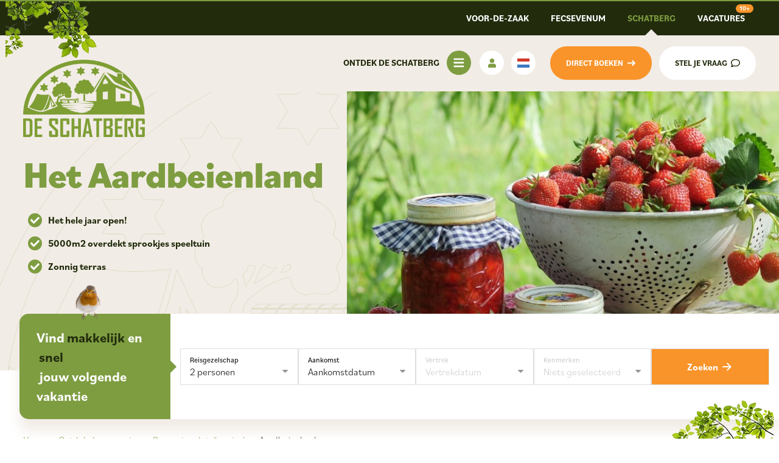

--- FILE ---
content_type: text/html; charset=UTF-8
request_url: https://www.schatberg.nl/ontdek-de-omgeving/omgeving-detailpaginas/aardbeienland
body_size: 10700
content:
<!DOCTYPE html>

<html lang="nl" class="no-js">
<head>

<script type='text/javascript' src='/ui/uibase/script/setcookie.js?r=2b0fb64fe3071088dc4630093935479cfe20b7f0'></script>
<script type='text/javascript' src='/l/cookie_control/filter/default/6b86b273ff34fce19d6b804eff5a3f5747ada4eaa22f1d49c01e52ddb7875b4b'></script>
<meta itemprop="pb:time" content="1732804620">
 <meta name='generator' content='Procurios' />

<!-- Server Side Tracking by Taggrs.io -->
   <script>(function(w,d,s,l,i){w[l]=w[l]||[];w[l].push({'gtm.start':new Date().getTime(),event:'gtm.js'});var f=d.getElementsByTagName(s)[0],j=d.createElement(s),dl=l!='dataLayer'?'&l='+l:'';j.async=true;j.src='https://untouchables.schatberg.nl/itbnEPvoKF.js?tg='+i+dl;f.parentNode.insertBefore(j,f);})(window,document,'script','dataLayer','54FPL8F');</script>
  <!-- End Server Side Tracking by Taggrs.io -->
  <meta charset="UTF-8">
  <meta http-equiv="X-UA-Compatible" content="IE=edge,chrome=1">
  <title>Ontdek themapark Aardbeienland in Horst - De Schatberg</title>
  <script>document.documentElement.className = document.documentElement.className.replace('no-js', 'has-js');</script>
  <meta name="viewport" content="width=device-width,initial-scale=1,maximum-scale=1">
  <link rel="preload" href="https://use.typekit.net/juu7aol.css" as="style">

  <link rel="stylesheet" href="https://lib.hmcms.nl/js/2/owl/carousel/css/owl.carousel.min.css">
  <link rel="stylesheet" href="https://lib.hmcms.nl/css/hm.openinghours.6.css">
  <link rel='stylesheet' type='text/css' media='screen' href='/cache/2s4zfgis0la84.010b7e661039.css' />
<link rel='stylesheet' type='text/css' media='screen' href='/cache/31cfjrxaho6cs.010b7e661039.css' />
<link rel='stylesheet' type='text/css' media='print' href='/cache/1xk48jh11jvz5.010b7e661039.css' />
<link rel='stylesheet' type='text/css' media='screen and (max-width: 480px)' href='/cache/m6hvsoelojf.010b7e661039.css' />
<link rel='stylesheet' type='text/css' media='screen and (min-width: 481px)' href='/cache/xpco063dy1dv.010b7e661039.css' />
<link rel='stylesheet' type='text/css' media='screen and (min-width: 992px)' href='/cache/3hsbr4zyc6uc8.010b7e661039.css' />
<link rel='stylesheet' type='text/css' media='screen and (min-width: 1280px)' href='/cache/pod72wbts7d7.010b7e661039.css' /><link rel="stylesheet" type="text/css" href="https://public.tommbookingsupport.nl/assets/searchbar.css">
  <!--[if lt IE 9]>
    <link rel='stylesheet' type='text/css' media='screen' href='/cache/3lnh39p16iwww.010b7e661039.css' />
  <![endif]-->

  <link rel="stylesheet" href="https://fonts.googleapis.com/css?family=Open+Sans:400">
  <link rel="stylesheet" href="https://use.typekit.net/juu7aol.css">


  <!--[if lt IE 8]>
    <link rel='stylesheet' type='text/css' media='screen' href='/cache/2ce11uni8cys8.010b7e661039.css' />
  <![endif]-->

  <!--[if (lt IE 9) & (!IEMobile)]>
    
  <![endif]-->

  
  
  <meta name="description" content="Ontdek met je kinderen hoe sprookjesachtig de aardbei kan zijn in dit prachtige themapark: Aardbeienland in Horst. Op slechts een kwartier vanaf De Schatberg.">
  

  <meta property="og:title" content="Ontdek themapark Aardbeienland in Horst">
  <meta property="og:description" content="Ontdek met je kinderen hoe sprookjesachtig de aardbei kan zijn in dit prachtige themapark: Aardbeienland in Horst. Op slechts een kwartier vanaf De Schatberg.">
    <meta property="og:url" content="">
  <link rel="canonical" href=""/>
  <link rel="alternate" href="https://www.schatberg.nl/" hreflang="x-default" />
  <link rel="icon" href="/ui/schatberg/img/favicon.ico?ext=.ico" type="image/ico">

  <link rel="icon" sizes="192x192" href="/ui/schatberg/img/icon-logo.png?height=192&amp;width=192">
  <link rel="apple-touch-icon-precomposed" sizes="180x180" href="/ui/schatberg/img/icon-logo.png?height=180&amp;width=180">
  <link rel="apple-touch-icon-precomposed" sizes="152x152" href="/ui/schatberg/img/icon-logo.png?height=152&amp;width=152">
  <link rel="apple-touch-icon-precomposed" sizes="144x144" href="/ui/schatberg/img/icon-logo.png?height=144&amp;width=144">
  <link rel="apple-touch-icon-precomposed" sizes="120x120" href="/ui/schatberg/img/icon-logo.png?height=120&amp;width=120">
  <link rel="apple-touch-icon-precomposed" sizes="114x114" href="/ui/schatberg/img/icon-logo.png?height=114&amp;width=114">
  <link rel="apple-touch-icon-precomposed" sizes="76x76" href="/ui/schatberg/img/icon-logo.png?height=76&amp;width=76">
  <link rel="apple-touch-icon-precomposed" sizes="72x72" href="/ui/schatberg/img/icon-logo.png?height=72&amp;width=72">
  <link rel="apple-touch-icon-precomposed" href="/ui/schatberg/img/icon-logo.png?height=57&amp;width=57">
  <link rel='stylesheet' type='text/css' media='screen' href='/ui/uibase/style/pbutil.css?rev=936ee22c6760c7601820a01aadeb5a63a9c84a35' />
<script type='text/javascript' src='/ui/uibase/script/prototype/prototype-min.js?rev=2ce7626cd5fcfb3042f3ce6c532d9fd6b7e4e352'></script>
<script type='text/javascript' src='/ui/uibase/script/pblib/pblib.js?rev=397cb9ef2e7dec4e026c879b0066f2807e007912'></script>

  <script src="https://lib.hmcms.nl/js/2/compat/protofix.min.js"></script>
  <script src="/cache/1_64g1ira88srg.010b7e661039.js"></script>
  
	<link rel='alternate' hreflang='de-DE' href='https://www.schatberg.de/erdberen-land' />
	<link rel='alternate' hreflang='en-US' href='https://www.schatberg.com/strawberry-land' />
	<link rel='alternate' hreflang='nl-NL' href='https://www.schatberg.nl/ontdek-de-omgeving/omgeving-detailpaginas/aardbeienland' />

<script type='text/javascript'>var digitalData = {"page":{"attributes":{"PBSiteID":"263"},"pageInfo":{"pageID":"638","pageName":"Aardbeienland","language":"nl_NL","breadCrumbs":["Home","Ontdek de omgeving","Omgeving detailpagina's","Aardbeienland"]}},"component":[{"componentInfo":{"componentID":"2373","componentName":"Header - aardbeienland"},"attributes":{"componentType":"AT Header banner","componentModule":"Website"}},{"componentInfo":{"componentID":"639","componentName":"Aardbeienland intro"},"attributes":{"componentType":"AT Content \/ Media","componentModule":"Website"}},{"componentInfo":{"componentID":"640","componentName":"Aardbeienland vervolg 1"},"attributes":{"componentType":"AT Content \/ Media","componentModule":"Website"}},{"componentInfo":{"componentID":"641","componentName":"Aardbeienland vervolg 2"},"attributes":{"componentType":"AT Content \/ Media","componentModule":"Website"}},{"componentInfo":{"componentID":"2475","componentName":"blok 4 - aardbeienland"},"attributes":{"componentType":"AT Content banner","componentModule":"Website"}}],"cookiePolicy":{"acceptancePolicy":"optIn","cookieTypeCategory":{"tracking":"tracking","statistics":"tracking","external":"external","functional":"essential"},"allowedCookieTypes":{"functional":true,"preferences":true,"statistics":true,"tracking":true,"external":true}},"pageInstanceID":"production"}</script>
  
</head>

<body id="default" class="  body--has-searcher body--tomm-widget">



<div class="site-container clearfix  data-content-articles="">
  <div class="booking-widget-abandoned" data-abandoned-type="slidein"></div>
  <!-- ProBaseSpider noIndex -->
  <header>
    <div class="header-wrapper">
      <div class="pre-header">
        <div class="overlay overlay--header overlay--desktop-only">
          <picture>
            <source  srcset="/ui/schatberg/img/leaves-header.webp" alt="De Schatberg" type="image/webp">
            <img src="/ui/schatberg/img/leaves-header.png" alt="De Schatberg" loading="lazy">
          </picture>
        </div>
        <div class="content-container clearfix">
          <div class="pre-header__promo">
            <!-- <div class="pre-header__promo-text">Op Schatberg.nl vind je alles voor een meerdaags verblijf op ons recreatiegebied. Kom je liever een dagje langs, ga dan naar fecsevenum.nl</div> -->
            <div class="pre-header__promo-buttons">
              <a class="pre-header__promo-button pre-header__promo-button--sevenum" target="_blank" href="https://voor-de-zaak.nl/"><span class="pre-header__link-text">voor-de-zaak</span></a>
              <a class="pre-header__promo-button pre-header__promo-button--sevenum" target="_blank" href="https://www.fecsevenum.nl/"><!-- <img src="/l/library/download/urn:uuid:fc2ceeca-59ce-4959-92e0-ed4d8cf147ba/logo-fec_2023_rgb.png" alt="fecsevenum"> --><span class="pre-header__link-text">fecsevenum</span></a>
              <div class="pre-header__promo-button pre-header__promo-button--schatberg"><!-- <img src="/ui/schatberg/img/logo.png" alt="De Schatberg"> --><span class="pre-header__link-text">schatberg</span></div>

              <a href="https://werkeninleisure.recruitee.com/" target="_blank" class="pre-header__promo-button pre-header__promo-button--vacatures"><span class="pre-header__link-text">vacatures</span></a>

            </div>
          </div>
        </div>

      </div>
      <div class="header">
        <div class="content-container clearfix">
          <!-- <a href="/" class="header__logo ir" title="Terug naar de homepage">Terug naar de homepage</a> -->
          <a href="/" class="header__logo" title="Terug naar de homepage">
            <img src="/ui/schatberg/img/logo.png" alt="De Schatberg" width="200" height="142">
          </a>
          <div class="header__nav">
            <nav>
              <ul>
                <li class="header__nav-title">ontdek de schatberg</li>
                <li class="header__nav-hamburger">
                    <div class="hamburger js-toggle-navigation">
                      <svg xmlns="http://www.w3.org/2000/svg" viewBox="0 0 448 512" class="hamburger__lines"><path d="M16 132h416c8.837 0 16-7.163 16-16V76c0-8.837-7.163-16-16-16H16C7.163 60 0 67.163 0 76v40c0 8.837 7.163 16 16 16zm0 160h416c8.837 0 16-7.163 16-16v-40c0-8.837-7.163-16-16-16H16c-8.837 0-16 7.163-16 16v40c0 8.837 7.163 16 16 16zm0 160h416c8.837 0 16-7.163 16-16v-40c0-8.837-7.163-16-16-16H16c-8.837 0-16 7.163-16 16v40c0 8.837 7.163 16 16 16z"/></svg>
                      <svg xmlns="http://www.w3.org/2000/svg" viewBox="0 0 320 512" class="hamburger__cross"><path d="M207.6 256l107.72-107.72c6.23-6.23 6.23-16.34 0-22.58l-25.03-25.03c-6.23-6.23-16.34-6.23-22.58 0L160 208.4 52.28 100.68c-6.23-6.23-16.34-6.23-22.58 0L4.68 125.7c-6.23 6.23-6.23 16.34 0 22.58L112.4 256 4.68 363.72c-6.23 6.23-6.23 16.34 0 22.58l25.03 25.03c6.23 6.23 16.34 6.23 22.58 0L160 303.6l107.72 107.72c6.23 6.23 16.34 6.23 22.58 0l25.03-25.03c6.23-6.23 6.23-16.34 0-22.58L207.6 256z"/></svg>
                    </div>
                </li>
                <li class="header__nav-mo"><a href="/mijn-omgeving" class="mijn-omgeving-link">&#xf007;</a></li>
                <li class="header__nav-languages"><div class="header__languages"><nav><!-- ProBaseSpider noIndex noLinks --><ul id='languages'>

	
	<li class='de first'><a href='https://www.schatberg.de/l/i18n/switch?ref=163%2C&amp;_sig=4ec97780ed6a75a0ccfd05fc3a7d19da6a4205e7eebe5e8509d978905d7a2a46'>Duits</a></li>

	
	<li class='en'><a href='https://www.schatberg.com/l/i18n/switch?ref=163%2C&amp;_sig=4ec97780ed6a75a0ccfd05fc3a7d19da6a4205e7eebe5e8509d978905d7a2a46'>Engels</a></li>

	
	<li class='nl current last'><a href='/ontdek-de-omgeving/omgeving-detailpaginas/aardbeienland'>Nederlands</a></li>
</ul><!-- /ProBaseSpider --></nav></div></li>

              </ul>
            </nav>
            <nav>
              <ul>
                <li class="header__nav-booking"><a href="/zoek-en-boek" class="button button--cta button--book-header">
                  <span class="book-button-text">Direct boeken</span>
                  <span class="book-header__calendar-icon"></span>
                </a></li>
                <li class="header__nav-chat"><a href="/chat" class="button button--chat">
                  <span class="chat-button-text">Stel je vraag</span>
                </a></li>
              </ul>
            </nav>
          </div>

        </div>
      </div>
    </div>
    <div class="header-container header-container--fluid">
      



<article id='Article--2373' class='Article Article--template'>
    <div class='Article__inner'>            <div class='Article__content'><section class="article__section">
	<div class="headerbanner headerbanner--title_first headerbanner--images headerbanner--title-only">
		<div class="headerbanner__media">
					      		        <div class="owl-single-image">
		      		        			        		          	  <picture>
			            <source  media="(max-width: 480px)" srcset="/l/library/download/urn:uuid:f903f360-80cb-4621-802d-1260794ea00d/photo-1569614078353-2bf54d3acc0d.jpeg?scaleType=6&width=480&height=280" width="480" height="280">
			         	<source  media="(max-width: 849px)" srcset="/l/library/download/urn:uuid:f903f360-80cb-4621-802d-1260794ea00d/photo-1569614078353-2bf54d3acc0d.jpeg?scaleType=6&width=850&height=480" width="850" height="480">
			         	<source  media="(max-width: 1279px)" srcset="/l/library/download/urn:uuid:f903f360-80cb-4621-802d-1260794ea00d/photo-1569614078353-2bf54d3acc0d.jpeg?scaleType=6&width=720&height=730" width="720" height="730">
			            <img class=" headerbanner__img owl-carousel__img" src="/l/library/download/urn:uuid:f903f360-80cb-4621-802d-1260794ea00d/photo-1569614078353-2bf54d3acc0d.jpeg?scaleType=6&width=1075&height=534" alt="Aardbeienland" width="1075" height="534">
			          </picture>
							        		      </div>
		    		</div>
		<div class="headerbanner__text-container">
			<div class="headerbanner__titles">
															<h1 class="article__title headerbanner__title"><p>Het Aardbeienland</p></h1>
																</div>
						<div class="headerbanner__text">
				
								<ul class="headerbanner__list owl-carousel owl-carousel--headerbanner-list">			
					 
					<li class="headerbanner__list-item">
						<span class="headerbanner__list-item-text">
							Het hele jaar open!
						</span>
					</li> 
										 
					<li class="headerbanner__list-item">
						<span class="headerbanner__list-item-text">
							5000m2 overdekt sprookjes speeltuin
						</span>
					</li> 
										 
					<li class="headerbanner__list-item">
						<span class="headerbanner__list-item-text">
							Zonnig terras
						</span>
					</li> 
																			</ul>
								
			</div>
						
		</div>
	</div>
		<div class="article__background article__background--headerbanner">
		<picture>
		    <source  media="(max-width: 480px)" srcset="/l/library/download/urn:uuid:10ed6d19-0377-46e0-a36e-b4f41d9c76e3/logo-outlines.png?scaleType=6&width=480&height=360">
		    <img class="headerbanner__img owl-carousel__img" src="/l/library/download/urn:uuid:10ed6d19-0377-46e0-a36e-b4f41d9c76e3/logo-outlines.png?scaleType=6&width=1920&height=1080" alt="outlineslogo.png">
		</picture>
	</div>
	</section></div></div>
</article>
      
      
      
      <div class="header__searcher-wrapper">
        <h3 class="searcher__title">Vind <strong>makkelijk</strong> en <strong>snel</strong>&nbsp;jouw volgende vakantie</h3>
        <div class="searcher-wrapper">
            <div data-tommy-widget="searchbar" data-language="nl" data-token="4660-6f9550c7f2f4580b5604143d0088e132723a97824f1f3a32c26a1774eaf6f3cc85dc5a26f329141febc083ad62b6a7fce4f7601360ab94b51ac2093e25f988b3" data-host="https://public.tommbookingsupport.nl" data-result-page-url="https://www.schatberg.nl/zoek-en-boek" data-accommodation-group-filter="0" data-amenity-filter="1" data-v-app="" data-language="nl" data-google-tag="G-0PB2G4Q0JS"></div>
        </div>
      </div>
    </div>
  </header>

  <div class="menu menu--collapse">
    <div class="content-container clearfix">
      <!-- <div class="site-search"></div> -->
      <div id="nav" class="menu__nav"><nav><!-- ProBaseSpider noIndex --><ul><li class="nth-child1">                
            <a href="/zoeken" class="sub">Meest gezocht</a><ul><li class="nth-child1">                
            <a href="/openingstijden">Openingstijden</a></li><li class="nth-child2">                
            <a href="/plattegrond">Plattegrond</a></li><li class="nth-child3">                
            <a href="/animatieprogramma">Animatieprogramma</a></li><li class="nth-child4">                
            <a href="/serre-lounge" target="_blank" rel="noopener noreferrer" class="external-link">Serre Restaurant</a></li><li class="nth-child5 last">                
            <a href="/online-receptie/checklist-voor-aankomst">Checklist voor aankomst</a></li></ul></li><li class="nth-child2">                
            <a href="/het-park" class="sub">Het park</a><ul><li class="nth-child1">                
            <a href="/het-park/animatie">Animatie</a></li><li class="nth-child2">                
            <a href="/eten-drinken">Eten en drinken</a></li><li class="nth-child3">                
            <a href="/actief">Actief</a></li><li class="nth-child4">                
            <a href="/spelen">Spelen</a></li><li class="nth-child5">                
            <a href="/zwemmen">Zwemmen</a></li><li class="nth-child6">                
            <a href="/faciliteiten">Faciliteiten</a></li><li class="nth-child7 last">                
            <a href="/zomervakantie-2026">Zomervakantie 2026</a></li></ul></li><li class="nth-child3">                
            <a href="/overnachten" class="sub">Overnachten</a><ul><li class="nth-child1">                
            <a href="/acties-arrangementen">Acties &amp; arrangementen</a></li><li class="nth-child2">                
            <a href="/kamperen">Kamperen</a></li><li class="nth-child3">                
            <a href="/huren">Huren</a></li><li class="nth-child4 last">                
            <a href="/jaar-en-seizoenplaatsen">Jaar- en seizoenplaatsen</a></li></ul></li><li class="nth-child4 active">                
            <a href="/ontdek-de-omgeving" class="sub">Ontdek de omgeving</a><ul><li class="nth-child1">                
            <a href="/omgeving">Omgeving</a></li><li class="nth-child2">                
            <a href="/ontdek-de-omgeving/fec-sevenum">FEC Sevenum</a></li><li class="nth-child3">                
            <a href="/ontdek-de-omgeving/eropuit-met-het-gezin">Eropuit met het gezin</a></li><li class="nth-child4">                
            <a href="/ontdek-de-omgeving/op-pad-met-tieners">Op pad met tieners</a></li><li class="nth-child5 last">                
            <a href="/ontdek-de-omgeving/met-zn-tweetjes">Met z&#039;n tweetjes</a></li></ul></li><li class="nth-child5 last">                
            <a href="/online-receptie" class="sub">Online receptie</a><ul><li class="nth-child1">                
            <a href="/online-receptie/checklist-voor-aankomst">Checklist voor aankomst</a></li><li class="nth-child2">                
            <a href="/contact">Contact en handige info</a></li><li class="nth-child3">                
            <a href="/openingstijden">Openingstijden</a></li><li class="nth-child4">                
            <a href="/plattegrond">Plattegrond</a></li><li class="nth-child5">                
            <a href="/mijn-omgeving">Mijn omgeving</a></li><li class="nth-child6 last">                
            <a href="/online-receptie/leisuremakelaar">Leisuremakelaar</a></li></ul></li></ul><!-- /ProBaseSpider --></nav></div>
      <div class="menu__highlight">
          <div class="menu__highlight-item menu__highlight-item--active" data-highlight-item="1">



<article id='Article--2237' class='Article Article--template'>
    <div class='Article__inner'>            <div class='Article__content'><section class="article__section article__section--at-promo article__section--media-first ">
	
	<div class="at-promo">
		<div class="at-promo__content">
						<div class="at-promo__label">
				Uitgelicht
			</div>
										<h2 class="article__title at-promo__title"> <strong>Ons animatieprogramma</strong></h2>
										<div class="at-promo__text">
					<p><b>Wist je dat De Schatberg jaarrond een animatieprogramma voor jong en oud aanbiedt?&nbsp;</b></p>
<p>Genieten en plezier maken tijdens je verblijf op De Schatberg staat bij ons centraal. Het animatieteam biedt het hele jaar door een passend en uitgebreid programma per leeftijdscategorie.&nbsp;&nbsp;</p>
				</div>
			
							<div class="at-promo__buttons">
				      				        				      
					    					        		       	 			<a href="https://www.schatberg.nl/animatieprogramma" target="_blank" class="at-promo__button button button--cta">Bekijk het programma</a>
						


									</div>
			
					</div>
				<div class="at-promo__image article__image">
					<picture>
			    <source  media="(max-width: 991px)" srcset="/l/library/download/urn:uuid:852ecfd9-50e5-4166-8d57-4a9e3dc42cf2/theaterplein_1.jpg?scaleType=6&width=900&height=420">
			    <img class="at-promo__img" src="/l/library/download/urn:uuid:852ecfd9-50e5-4166-8d57-4a9e3dc42cf2/theaterplein_1.jpg?scaleType=6&width=600&height=320" alt="Theaterplein_1.jpg" loading="lazy" width="600" height="320">
			</picture>
				</div>
			</div>
	</section></div></div>
</article></div>
          <div class="menu__highlight-item" data-highlight-item="2">



<article id='Article--434' class='Article Article--template'>
    <div class='Article__inner'>            <div class='Article__content'><section class="article__section article__section--at-promo article__section--media-first ">
	
	<div class="at-promo">
		<div class="at-promo__content">
						<div class="at-promo__label">
				Uitgelicht
			</div>
										<h2 class="article__title at-promo__title"> <strong>Eten</strong> &amp; Drinken</h2>
										<div class="at-promo__text">
					<p>Met onze verschillende eetgelegenheden zorgen wij ervoor dat jij tijdens je vakantie helemaal niet hoeft te koken!&nbsp;</p>
<p>Zo kun je o.a. heerlijk <a rel="noopener" href="/l/library/download/urn:uuid:1b43cb6f-be0b-47ba-8b23-d4365a17ff07/lunchkaart_web.pdf?format=save_to_disk" target="_blank">lunchen</a> in de Plaza, <a href="/l/library/download/urn:uuid:fc61ea91-164c-47b9-a55e-c435da457493/dinerkaart_web.pdf?format=save_to_disk">dineren</a> in het Serre Restaurant, <a rel="noopener" href="/l/library/download/urn:uuid:cf2ed64f-a470-44d4-bc4a-3d9f2e258cd8/2021_menukaart_snackpunt_snack_nl_a5_v3.pdf?format=save_to_disk" target="_blank">afhalen</a> bij het Snackpunt of ga voor een borrel naar het Fun &amp; Entertainment Center!</p>
<p></p>
				</div>
			
							<div class="at-promo__buttons">
				      				        				      
					    					        		       	 			<a href="/eten-drinken" class="at-promo__button button ">Meer informatie</a>
						


									</div>
			
					</div>
				<div class="at-promo__image article__image">
					<picture>
			    <source  media="(max-width: 991px)" srcset="/l/library/download/urn:uuid:5367cdd7-cef7-45df-8429-f17a98c687d1/_lf_9955.jpg?scaleType=6&width=900&height=420">
			    <img class="at-promo__img" src="/l/library/download/urn:uuid:5367cdd7-cef7-45df-8429-f17a98c687d1/_lf_9955.jpg?scaleType=6&width=600&height=320" alt="De Plaza 05" loading="lazy" width="600" height="320">
			</picture>
				</div>
			</div>
	</section></div></div>
</article></div>
          <div class="menu__highlight-item" data-highlight-item="3">



<article id='Article--434' class='Article Article--template'>
    <div class='Article__inner'>            <div class='Article__content'><section class="article__section article__section--at-promo article__section--media-first ">
	
	<div class="at-promo">
		<div class="at-promo__content">
						<div class="at-promo__label">
				Uitgelicht
			</div>
										<h2 class="article__title at-promo__title"> <strong>Eten</strong> &amp; Drinken</h2>
										<div class="at-promo__text">
					<p>Met onze verschillende eetgelegenheden zorgen wij ervoor dat jij tijdens je vakantie helemaal niet hoeft te koken!&nbsp;</p>
<p>Zo kun je o.a. heerlijk <a rel="noopener" href="/l/library/download/urn:uuid:1b43cb6f-be0b-47ba-8b23-d4365a17ff07/lunchkaart_web.pdf?format=save_to_disk" target="_blank">lunchen</a> in de Plaza, <a href="/l/library/download/urn:uuid:fc61ea91-164c-47b9-a55e-c435da457493/dinerkaart_web.pdf?format=save_to_disk">dineren</a> in het Serre Restaurant, <a rel="noopener" href="/l/library/download/urn:uuid:cf2ed64f-a470-44d4-bc4a-3d9f2e258cd8/2021_menukaart_snackpunt_snack_nl_a5_v3.pdf?format=save_to_disk" target="_blank">afhalen</a> bij het Snackpunt of ga voor een borrel naar het Fun &amp; Entertainment Center!</p>
<p></p>
				</div>
			
							<div class="at-promo__buttons">
				      				        				      
					    					        		       	 			<a href="/eten-drinken" class="at-promo__button button ">Meer informatie</a>
						


									</div>
			
					</div>
				<div class="at-promo__image article__image">
					<picture>
			    <source  media="(max-width: 991px)" srcset="/l/library/download/urn:uuid:5367cdd7-cef7-45df-8429-f17a98c687d1/_lf_9955.jpg?scaleType=6&width=900&height=420">
			    <img class="at-promo__img" src="/l/library/download/urn:uuid:5367cdd7-cef7-45df-8429-f17a98c687d1/_lf_9955.jpg?scaleType=6&width=600&height=320" alt="De Plaza 05" loading="lazy" width="600" height="320">
			</picture>
				</div>
			</div>
	</section></div></div>
</article></div>
          <div class="menu__highlight-item" data-highlight-item="4">



<article id='Article--436' class='Article Article--template'>
    <div class='Article__inner'>            <div class='Article__content'><section class="article__section article__section--at-promo article__section-- ">
	
	<div class="at-promo">
		<div class="at-promo__content">
						<div class="at-promo__label">
				Uitgelicht
			</div>
										<h2 class="article__title at-promo__title"> <strong>Huur</strong> een fiets</h2>
										<div class="at-promo__text">
					<p>Bij onze fiets- en entertainment balie kun je dagelijks diverse fietsen huren. Wist je dat er hier ook fiets- en wandelroutes verkrijgbaar zijn?&nbsp;</p>
				</div>
			
							<div class="at-promo__buttons">
				      				        				      
					    					        		       	 			<a href="https://www.schatberg.nl/fietsverhuur" class="at-promo__button button ">Meer informatie</a>
						


									</div>
			
					</div>
				<div class="at-promo__image article__image">
					<picture>
			    <source  media="(max-width: 991px)" srcset="/l/library/download/urn:uuid:6cae9cdf-dff4-4f9a-8b6d-07a7589b3718/fietsverhuur_fietsen_fietsers_papa_kind_weg_helm.jpg?scaleType=6&width=900&height=420">
			    <img class="at-promo__img" src="/l/library/download/urn:uuid:6cae9cdf-dff4-4f9a-8b6d-07a7589b3718/fietsverhuur_fietsen_fietsers_papa_kind_weg_helm.jpg?scaleType=6&width=600&height=320" alt="FIETSVERHUUR_FIETSEN_FIETSERS_PAPA_KIND_WEG_HELM.jpg" loading="lazy" width="600" height="320">
			</picture>
				</div>
			</div>
	</section></div></div>
</article></div>
          <div class="menu__highlight-item" data-highlight-item="5">



<article id='Article--437' class='Article Article--template'>
    <div class='Article__inner'>            <div class='Article__content'><section class="article__section article__section--at-promo article__section--media-first ">
	
	<div class="at-promo">
		<div class="at-promo__content">
						<div class="at-promo__label">
				HANDIG!
			</div>
										<h2 class="article__title at-promo__title"> <strong>Alle openingstijden</strong> op een rijtje</h2>
										<div class="at-promo__text">
					<p>Om het jou makkelijker te maken hebben we alle openingstijden op dezelfde pagina op een rijtje gezet. Heb je alsnog een vraag over de openingstijden, neem dan contact op met onze receptie.&nbsp;</p>
<p></p>
				</div>
			
							<div class="at-promo__buttons">
				      				        				      
					    					        		       	 			<a href="/openingstijden" class="at-promo__button button ">Meer informatie</a>
						


									</div>
			
					</div>
				<div class="at-promo__image article__image">
					<picture>
			    <source  media="(max-width: 991px)" srcset="/l/library/download/urn:uuid:4cbfb74f-a149-4f15-bbd6-d9f5ff8e89b2/156-_mg_8669.jpg?scaleType=6&width=900&height=420">
			    <img class="at-promo__img" src="/l/library/download/urn:uuid:4cbfb74f-a149-4f15-bbd6-d9f5ff8e89b2/156-_mg_8669.jpg?scaleType=6&width=600&height=320" alt="156-_MG_8669.jpg" loading="lazy" width="600" height="320">
			</picture>
				</div>
			</div>
	</section></div></div>
</article></div>

      </div>
    </div>
  </div>

  <div class="content-container">
    <div id="content" class="content clearfix">
      <div class="overlay overlay--content-top-left overlay--desktop-only">
          <picture>
            <source  srcset="/ui/schatberg/img/leaves-left.webp" alt="De Schatberg" type="image/webp">
            <img src="/ui/schatberg/img/leaves-left.png" alt="De Schatberg" loading="lazy">
          </picture>
      </div>
      <div class="overlay overlay--content-top-right overlay--desktop-only">
        <picture>
          <source srcset="/ui/schatberg/img/leaves-right.webp" alt="De Schatberg" loading="lazy" type="image/webp">
          <img src="/ui/schatberg/img/leaves-right.png" alt="De Schatberg" loading="lazy">
        </picture>
      </div>
      
        <div class="content__breadcrumbs">
          <!-- ProBaseSpider noIndex --><nav aria-label='Kruimelpad'><ol id='breadcrumbs' class='breadcrumbs'><li class='first odd'><a href='/'>Home</a></li><li class='even'><a href='/ontdek-de-omgeving'>Ontdek de omgeving</a></li><li class='odd'><a href='/ontdek-de-omgeving/omgeving-detailpaginas'>Omgeving detailpagina&#039;s</a></li><li class='last even' aria-current='page'>Aardbeienland</li></ol></nav><!-- /ProBaseSpider -->
        </div>
      
      
      <!-- /ProBaseSpider -->
      



<article id='Article--639' class='Article Article--template'>
    <div class='Article__inner'>            <div class='Article__content'><section class="article__section article__section--color article__section--media-first  article__section--content-block  ">
					<div class="content-block content-block--media-first">
	<div class="content-block__media ">
                  <div class="owl-single-image">
                        <picture>
            <source class="owl-lazy" media="(max-width: 767px)" srcset="/l/library/download/urn:uuid:2d0aca7e-e0b9-4207-9dea-547a381eece4/enrique-esquinca-dagl2u4jnfo-unsplash.jpg?scaleType=6&width=900&height=420" >
            <source class="owl-lazy" media="(max-width: 991px)" srcset="/l/library/download/urn:uuid:2d0aca7e-e0b9-4207-9dea-547a381eece4/enrique-esquinca-dagl2u4jnfo-unsplash.jpg?scaleType=6&width=480&height=720">            
            <img class="owl-lazy content-block__img" src="/l/library/download/urn:uuid:2d0aca7e-e0b9-4207-9dea-547a381eece4/enrique-esquinca-dagl2u4jnfo-unsplash.jpg?scaleType=6&width=704&height=575" width="704" height="575" alt="enrique-esquinca-dAgl2u4JnFo-unsplash.jpg" loading="lazy">
          </picture>
              </div>
           </div>

   <div class="content-block__text">
		   	    <div class="content-block__text-inner">
                            <h2 class="content-block__title article__title">Aardbeienland </h2>
                    

    <h2>Leer de aardbei &eacute;cht kennen</h2>
<p><strong>Zijn jij </strong><strong></strong><strong>en je kinderen dol op aardbeien? En zou je wel eens een hele dag willen beleven die rondom deze heerlijke soort fruit draait? Breng dan tijdens je vakantie bij De Schatberg zeker een bezoek aan Aardbeienland in Horst. Doe nieuwe ontdekkingen in het speciaal ingerichte themapark, neem een versnapering met aardbeien in het restaurant of koop een van de aardbeienlekkernijen in het winkeltje om thuis van te genieten. Aardbeienland ligt op slechts een kwartier afstand van vakantiepark De Schatberg.</strong></p>
    </div>
   
  </div>

	</div>
	
</section></div></div>
</article>



<article id='Article--640' class='Article Article--template'>
    <div class='Article__inner'>            <div class='Article__content'><section class="article__section article__section--creme article__section--text-first  article__section--content-block article__section--has-bird ">
					<div class="content-block content-block--text-first">
	<div class="content-block__media ">
                  <div class="owl-single-image">
                        <picture>
            <source class="owl-lazy" media="(max-width: 767px)" srcset="/l/library/download/urn:uuid:266e254d-2f67-45f8-8b79-9c831ef45622/photo-1588165171080-c89acfa5ee83.jpeg?scaleType=6&width=900&height=420" >
            <source class="owl-lazy" media="(max-width: 991px)" srcset="/l/library/download/urn:uuid:266e254d-2f67-45f8-8b79-9c831ef45622/photo-1588165171080-c89acfa5ee83.jpeg?scaleType=6&width=480&height=720">            
            <img class="owl-lazy content-block__img" src="/l/library/download/urn:uuid:266e254d-2f67-45f8-8b79-9c831ef45622/photo-1588165171080-c89acfa5ee83.jpeg?scaleType=6&width=704&height=575" width="704" height="575" alt="Aardbeienland" loading="lazy">
          </picture>
              </div>
           </div>

   <div class="content-block__text">
		   	    <div class="content-block__text-inner">
                

    <h2>Het sprookjesachtige themapark</h2>
<p>Met je gezin ontdek je in themapark Aarbeienland hoe magisch de aardbei kan zijn. Het overdekte deel van het park bevindt zich in een speciale kas. Hier is een groot aardbeiensprookjesbos, een aardbeiendroomwereld en een kabouterdorpje gebouwd. Vergeet niet om ook een kijkje te nemen bij de speciale vitrines. Hier zie je een bijzondere collectie van allerlei voorwerpen waar een aardbei op afgebeeld is. In elke gang van deze sprookjestunnel is muziek te horen die speciaal voor het themapark is gecomponeerd. Nadat je door het indoor gedeelte van ons themapark bent gewandeld, kom je terecht in de prachtige tuinen. Hier vind je nog meer verschillende kabouters en aardbeiendecoratie.</p>
    </div>
   
  </div>

	</div>
			<div class="article__overlay article__overlay--bird">
		<picture>
		    <source  srcset="/ui/schatberg/img/bird5.webp" alt="bird" type="image/webp">
			<img src="/ui/schatberg/img/bird5.png" alt="bird" loading="lazy">
		</picture>
		</div>
	
</section></div></div>
</article>



<article id='Article--641' class='Article Article--template'>
    <div class='Article__inner'>            <div class='Article__content'><section class="article__section article__section--transparent article__section--media-first  article__section--content-block  ">
					<div class="content-block content-block--media-first">
	<div class="content-block__media ">
                  <div class="owl-single-image">
                        <picture>
            <source class="owl-lazy" media="(max-width: 767px)" srcset="/l/library/download/urn:uuid:9390a22e-e768-44c5-bd61-095f418e60e3/photo-1543528176-61b239494933.jpeg?scaleType=6&width=900&height=420" >
            <source class="owl-lazy" media="(max-width: 991px)" srcset="/l/library/download/urn:uuid:9390a22e-e768-44c5-bd61-095f418e60e3/photo-1543528176-61b239494933.jpeg?scaleType=6&width=480&height=720">            
            <img class="owl-lazy content-block__img" src="/l/library/download/urn:uuid:9390a22e-e768-44c5-bd61-095f418e60e3/photo-1543528176-61b239494933.jpeg?scaleType=6&width=704&height=575" width="704" height="575" alt="Aardbeienland 2" loading="lazy">
          </picture>
              </div>
           </div>

   <div class="content-block__text">
		   	    <div class="content-block__text-inner">
                

    <h2>Bijkomen op het terras</h2>
<p>Na alle belevenissen in de sprookjestunnel en -tuinen is de kans groot dat je toe bent aan een hapje of drankje. Gelukkig is dat geen probleem! Plof lekker neer op het terras en geniet van een heerlijk stukje verse aardbeienvlaai met een kopje koffie. Je kinderen spelen hier ondertussen verder of smullen van een ijscoupe met verse aardbeien. Aardbeienland is in de wintermaanden gesloten, echter is het restaurant wel het gehele jaar geopend. Dus je kunt hier altijd genieten van een lekkere een pannenkoek belegd met aardbeien.</p>
<h2>Bezoek Aardbeienland in Horst</h2>
<p>Ben je helemaal fan van aardbeien en wil je Aardbeienland in Horst graag bezoeken? Lukt het online bestellen van de tickets niet? Geen probleem! De receptiemedewerkers van De Schatberg helpen je graag bij het bestellen van jouw tickets.</p>
    </div>
   		<div class="content-block__buttons">
		      		        		      
			    			               	 			<a href="https://aardbeienland.nl/" target="_blank" class="content-block__button button " >Tickets für Strawberry Land bestellen</a>
				


					</div>
		
  </div>

	</div>
	
</section></div></div>
</article>



<article id='Article--2475' class='Article Article--template'>
    <div class='Article__inner'>            <div class='Article__content'><div class="content-banner">
	<div class="content-banner__photo">
		      	  <picture>
            <source class="owl-lazy" media="(max-width: 480px)" srcset="/l/library/download/urn:uuid:2dfa3966-13e8-4334-a45a-fd90d5d61b89/aarbeienland-4.jpg?scaleType=6&width=480&height=280" width="480" height="280">
         	<source class="owl-lazy" media="(max-width: 849px)" srcset="/l/library/download/urn:uuid:2dfa3966-13e8-4334-a45a-fd90d5d61b89/aarbeienland-4.jpg?scaleType=6&width=850&height=420" width="850" height="480">
            <img class="owl-lazy headerbanner__img owl-carousel__img" src="/l/library/download/urn:uuid:2dfa3966-13e8-4334-a45a-fd90d5d61b89/aarbeienland-4.jpg?scaleType=6&width=1920&height=560" alt="Aarbeienland-4.jpg" width="1920" height="640">
          </picture>
				
	</div>
	</div></div></div>
</article>
      <div class="overlay overlay--content-bottom-right overlay--desktop-only">
              <picture>
                <source srcset="/ui/schatberg/img/leaves-right-alt.webp" alt="De Schatberg" loading="lazy" type="image/webp">
                <img src="/ui/schatberg/img/leaves-right-alt.png" alt="De Schatberg" loading="lazy">
              </picture>
      </div>
      <div class="overlay overlay--content-bottom-left overlay--desktop-only">
        <picture>
          <source srcset="/ui/schatberg/img/leaves-left-alt.webp" alt="De Schatberg" loading="lazy" type="image/webp">
          <img src="/ui/schatberg/img/leaves-left-alt.png" alt="De Schatberg" loading="lazy">
        </picture>
      </div>

      <!-- ProBaseSpider noIndex -->
    </div>
  </div>

  <div class="footer-wrapper">
  <div class="pre-footer">
    <div class="content-container">
          <div class="pre-footer__reviews">



<article id='Article--324' class='Article Article--template'>
    <div class='Article__inner'>            <div class='Article__content'><section class="article__section article__section-review-cta">
	<div class="review-cta">
				<h2 class="review-cta__title article__title">
			Laat je verbazen!
								</h2>
		
				      		        		      
			    			               	 			<a href="https://www.klantenvertellen.nl/reviews/1077845/de_schatberg" target="_blank" class="review-cta__button button ">Bekijk alle beoordelingen</a>
							</div>
</section></div></div>
</article></div>
          <div class="pre-footer__icons">



<article id='Article--375' class='Article Article--template'>
    <div class='Article__inner'>            <div class='Article__content'><div class="footer__partner-icons">
                                      
                    <a href="https://www.anwbcamping.nl/nederland/limburg/de-schatberg" class="footer__partner-icon">
                          <img class="footer__partner-image" src="/l/library/download/urn:uuid:f459f673-6121-480f-889a-23fa87d70d9e/anwb_kamperen2020_weblogo_top.png?scaleType=6&height=60" alt="ANWB Topcamping 2020 AWARD">
              </a>
      
          <div class="footer__partner-icon">
                <img class="footer__partner-image" src="/l/library/download/urn:uuid:de3fe8ed-3f37-4091-9b84-03bc7b6fad5f/endg_dcc_europapreis_neu.jpg?scaleType=6&height=60" alt="Europapreis">
              </div>
      
  
  
  

</div></div></div>
</article></div>
    </div>
  </div>
    <div class="footer__newsletter">



<article id='Article--2839' class='Article Article--template'>
    <div class='Article__inner'>            <div class='Article__content'><div class="newsletter">
<div class="newsletter__text">
    <h3 class="article__title">Onze <strong>nieuwsbrief</strong> ontvangen?</h3>
    <div class="newsletter-desc"><ul>
<li>De scherpste aanbiedingen</li>
<li>Het laatste nieuws</li>
<li>Heel veel inspiratie</li>
</ul></div>
</div>
  <div id="newsletter-subscribe-mautic">

          <script type="text/javascript" src="//schatberg.effectycampaigns.com/form/generate.js?id=6"></script>
      </div>
</div></div></div>
</article></div>
  <div class="footer__main-nav">
    <div class="content-container">
      <nav>
        <ul><li class="nth-child1">                
            <a href="/informatie" class="sub">Informatie</a><ul><li class="nth-child1">                
            <a href="/snel-zoeken">Snel zoeken</a></li><li class="nth-child2">                
            <a href="/informatie/huisregels" target="_blank" rel="noopener noreferrer" class="external-link">Huisregels</a></li><li class="nth-child3">                
            <a href="/informatie/recron-voorwaarden" target="_blank" rel="noopener noreferrer" class="external-link">Recron-voorwaarden</a></li><li class="nth-child4">                
            <a href="/het-park/over-ons">Over De Schatberg</a></li><li class="nth-child5 last">                
            <a href="/privacy-en-cookies">Privacy</a></li></ul></li><li class="nth-child2">                
            <a href="/footer-omgeving" class="sub">Omgeving</a><ul><li class="nth-child1">                
            <a href="/ontdek-de-omgeving/shoppen">Winkelen</a></li><li class="nth-child2">                
            <a href="/ontdek-de-omgeving/attractiepark-toverland" target="_blank" rel="noopener noreferrer" class="external-link">Toverland</a></li><li class="nth-child3">                
            <a href="/ontdek-de-omgeving/omgeving-detailpaginas/hertog-jan-brouwerij" target="_blank" rel="noopener noreferrer" class="external-link">Hertog Jan Brouwerij</a></li><li class="nth-child4 last">                
            <a href="/">En meer ...</a></li></ul></li><li class="nth-child3">                
            <a href="/footer-verblijf" class="sub">Verblijf</a><ul><li class="nth-child1">                
            <a href="/kamperen">Kamperen</a></li><li class="nth-child2">                
            <a href="/huren">Huren</a></li><li class="nth-child3">                
            <a href="/tarieven">Tarieven</a></li><li class="nth-child4">                
            <a href="/footer-verblijf/arrangementen" target="_blank" rel="noopener noreferrer" class="external-link">Arrangementen</a></li><li class="nth-child5 last">                
            <a href="/jaar-en-seizoenplaatsen">Jaar- en seizoenplaatsen</a></li></ul></li><li class="nth-child4 last">                
            <a href="/footer-faciliteiten" class="sub">Faciliteiten</a><ul><li class="nth-child1">                
            <a href="/eten-drinken">Eten en drinken</a></li><li class="nth-child2">                
            <a href="/zwemmen">Zwembad</a></li><li class="nth-child3">                
            <a href="/supermarkt">Supermarkt</a></li><li class="nth-child4">                
            <a href="/het-park/animatie">Animatie</a></li><li class="nth-child5">                
            <a href="/spelen">Speeltuinen</a></li><li class="nth-child6">                
            <a href="/actief">Activiteiten</a></li><li class="nth-child7 last">                
            <a href="/faciliteiten">Overig</a></li></ul></li></ul>
        <ul class="footer__main-socials">
          <h3>Volg ons</h3>
          <li class="footer__main-facebook">
            <a href="https://www.facebook.com/deschatberg/" class="footer__main-facebook-link" target="_blank"><span class="footer__social-text">Facebook</span></a>
          </li>
<!--           <li class="footer__main-twitter">
            <a href="https://twitter.com/deschatberg" class="footer__main-twitter-link"><span class="footer__social-text">Twitter</span></a>
          </li>        -->
          <li class="footer__main-instagram">
            <a href="https://www.instagram.com/deschatberg/" class="footer__main-instagram-link" target="_blank"><span class="footer__social-text">Instagram</span></a>
          </li>
          <li class="footer__main-youtube">
            <a href="https://www.youtube.com/user/deSchatberg" class="footer__main-youtube-link" target="_blank"><span class="footer__social-text">YouTube</span></a>
          </li>
        </ul>
        <ul class="footer__main-work">
          <h3>Werken bij</h3>
          <li><a href="https://werkeninleisure.recruitee.com/" target="_blank">Bekijk de vacatures</a></li>
        </ul>
        <!--  -->
      </nav>
    </div>
  </div>

  <div class="footer__contact">
      <div class="overlay overlay--footer overlay--desktop-only">
        <picture>
          <source srcset="/ui/schatberg/img/leaves-footer.webp" alt="leaves-footer" loading="lazy" type="image/webp">
          <img src="/ui/schatberg/img/leaves-footer.png" alt="leaves-footer" loading="lazy" >
        </picture>
      </div>
    <div class="content-container">
      <div class="footer__contact-adres">
        <h2 class="footer__contact-title">Bezoek ons</h2>
        <div class="footer__contact-sections">
          <ul class="footer__contact-list-adres">
            <li>De Schatberg</li>
            <li>Middenpeelweg 5</li>
            <li>5975 MZ Sevenum</li>
            <li>Nederland</li>
          </ul>
          <ul class="footer__contact-list-info">
            <li><a href="tel:+31774677777" class="footer__contact-phone">T. +31 77 467 7777</a></li>
            <li><a href="mailto:info@schatberg.nl" class="footer__contact-mail">info@schatberg.nl</a></li>
            <li>KVK: 120.334.79</li>
          </ul>
          <a href="/route" class="button">Plan je route</a>
        </div>
      </div>
      <div class="footer__contact-map">
        <img src="/ui/schatberg/img/footer-map.png" alt="plattegrond" loading="lazy">
        <a href="/plattegrond" class="button">bekijk de parkplattegrond</a>
      </div>
    </div>
  </div>
  <footer>
    <div class="footer">
      <div class="content-container clearfix">
        <div class="footer__content">
          
          
        </div>
        <div class="footer__nav">
          <nav>
            <ul>
              <li><a href="/">&copy; De Schatberg Sevenum<span class="footer__rights">, Alle rechten voorbehouden</span></a></li>
              <li><a href="https://holidaymedia.nl/webdesign-holidaymedia.htm">Realisatie: Holiday Media</a></li>
              <li><a href="https://www.flyingkiwi.nl/">Design: Flying Kiwi</a></li>
            </ul>
            <ul><li class="nth-child1">                
            <a href="/algemene-voorwaarden">Algemene voorwaarden</a></li><li class="nth-child2">                
            <a href="/privacy-en-cookies">Privacy en cookies</a></li><li class="nth-child3">                
            <a href="/disclaimer">Disclaimer</a></li><li class="nth-child4 last">                
            <a href="/sitemap">Sitemap</a></li></ul>
          </nav>
        </div>
      </div>
    </div>
  </footer>
  </div>
  
</div>
<div style="display:none;">
  G-0PB2G4Q0JS
</div>

<script src="/cache/1_150war52i2y3p.010b7e661039.js"></script>
<!--[if (lt IE 9)]><script src="https://lib.hmcms.nl/js/2/jquery-1.12.4.min.js"></script><![endif]-->
<!--[if (gt IE 8)]><!--><script src="https://lib.hmcms.nl/js/2/jquery-2.2.4.min.js"></script><!--<![endif]-->
<script src="https://lib.hmcms.nl/js/2/libloader.js?load=hm.protofish,hm.responsy,hm.zoover,owl2.carousel,hm.svg,hm.responsy.fixit,ha.booking.widget"></script>
<script src="/cache/1_31esrk2cleioo.010b7e661039.js"></script>
<script src="/cache/1_1y47y9gzxbhcc.010b7e661039.js"></script>

<script src="https://public.tommbookingsupport.nl/searchbar.js"></script>
<script src="/cache/1_3o9vhqx198o4k.010b7e661039.js" async defer></script>
<script src="/cache/1_2orgpuvf23s4s.010b7e661039.js"></script>


  <script crossorigin defer type="module" data-qbud data-host="api.qbud.ai" data-assistant-id="663e1365-4fe9-4268-9e55-e399282929d4"src=https://app.qbud.ai/cdn/qbud.js></script>


<!-- Server Side Tracking by Taggrs.io (noscript) -->
 <noscript><iframe src="https://untouchables.schatberg.nl/itbnEPvoKF.html?tg=54FPL8F" height="0" width="0" style="display:none;visibility:hidden"></iframe></noscript>
<!-- End Server Side Tracking by Taggrs.io (noscript) -->
<!-- /ProBaseSpider -->


</body>
</html>


--- FILE ---
content_type: text/css
request_url: https://www.schatberg.nl/cache/31cfjrxaho6cs.010b7e661039.css
body_size: 25861
content:
    html{font-family:sans-serif;-ms-text-size-adjust:100%;-webkit-text-size-adjust:100%}body{margin:0}article,aside,details,figcaption,figure,footer,header,hgroup,main,menu,nav,section,summary{display:block}audio,canvas,progress,video{display:inline-block;vertical-align:baseline}audio:not([controls]){display:none;height:0}[hidden],template{display:none}a{background-color:transparent}a:active,a:hover{outline:0}abbr[title]{border-bottom:1px dotted}b,strong{font-weight:bold}dfn{font-style:italic}h1{font-size:2em;margin:.67em 0}mark{background:#ff0;color:#000}small{font-size:80%}sub,sup{font-size:75%;line-height:0;position:relative;vertical-align:baseline}sup{top:-.5em}sub{bottom:-.25em}img{border:0}svg:not(:root){overflow:hidden}figure{margin:1em 40px}hr{-moz-box-sizing:content-box;box-sizing:content-box;height:0}pre{overflow:auto}code,kbd,pre,samp{font-family:monospace,monospace;font-size:1em}button,input,optgroup,select,textarea{color:inherit;font:inherit;margin:0}button{overflow:visible}button,select{text-transform:none}button,html input[type="button"],input[type="reset"],input[type="submit"]{-webkit-appearance:button;cursor:pointer}button[disabled],html input[disabled]{cursor:default}button::-moz-focus-inner,input::-moz-focus-inner{border:0;padding:0}input{line-height:normal}input[type="checkbox"],input[type="radio"]{box-sizing:border-box;padding:0}input[type="number"]::-webkit-inner-spin-button,input[type="number"]::-webkit-outer-spin-button{height:auto}input[type="search"]{-webkit-appearance:textfield;-moz-box-sizing:content-box;-webkit-box-sizing:content-box;box-sizing:content-box}input[type="search"]::-webkit-search-cancel-button,input[type="search"]::-webkit-search-decoration{-webkit-appearance:none}fieldset{border:1px solid silver;margin:0 2px;padding:.35em .625em .75em}legend{border:0;padding:0}textarea{overflow:auto}optgroup{font-weight:bold}table{border-collapse:collapse;border-spacing:0}td,th{padding:0}html{color:#222;font-size:1em;line-height:1.4}::-moz-selection{background:#009dc8;text-shadow:none}::selection{background:#009dc8;text-shadow:none}hr{display:block;height:1px;border:0;border-top:1px solid #ccc;margin:1em 0;padding:0}audio,canvas,iframe,img,svg,video{vertical-align:middle}fieldset{border:0;margin:0;padding:0}textarea{resize:vertical}.browserupgrade{margin:.2em 0;background:#ccc;color:#000;padding:.2em 0}.hidden{display:none !important;visibility:hidden}.visuallyhidden{border:0;clip:rect(0 0 0 0);height:1px;margin:-1px;overflow:hidden;padding:0;position:absolute;width:1px}.visuallyhidden.focusable:active,.visuallyhidden.focusable:focus{clip:auto;height:auto;margin:0;overflow:visible;position:static;width:auto}.invisible{visibility:hidden}.clearfix:before,.clearfix:after{content:" ";display:table}.clearfix:after{clear:both}.ir a:after,a[href^="javascript:"]:after,a[href^="#"]:after{content:""}.ir:before{content:"";display:block;width:0;height:150%}.ir{background-color:transparent;border:0;overflow:hidden;*text-indent:-9999px;}h2{font-size:1.5em;margin:.83em 0}h3{font-size:1.17em;margin:1em 0}h4{font-size:1em;margin:1.33em 0}h5{font-size:.83em;margin:1.67em 0}h6{font-size:.67em;margin:2.33em 0}nav ul,nav ol{list-style:none;list-style-image:none;margin:0;padding:0}@media print{*,*:before,*:after{background:transparent !important;color:#000 !important;box-shadow:none !important;text-shadow:none !important}a,a:visited{text-decoration:underline}a[href]:after{content:" (" attr(href) ")"}abbr[title]:after{content:" (" attr(title) ")"}a[href^="#"]:after,a[href^="javascript:"]:after{content:""}pre,blockquote{border:1px solid #999;page-break-inside:avoid}thead{display:table-header-group}tr,img{page-break-inside:avoid}img{max-width:100% !important}p,h2,h3{orphans:3;widows:3}h2,h3{page-break-after:avoid}}.breadcrumbs,.shortcuts{margin:0;padding:0;list-style:none;}nav ul:before,nav ul:after,.newslistitem:before,.newslistitem:after,.newsitem .introduction:before,.newsitem .introduction:after{content:"";display:table;}nav ul:after,.newslistitem:after,.newsitem .introduction:after{clear:both;}.sr,#quick-search label,.visually-hidden{position:absolute;width:1px;height:1px;margin:-1px;padding:0;border:0;clip:rect(0,0,0,0);overflow:hidden;}           fieldset{margin-bottom:1.5em;}legend{margin-bottom:.5em;font-size:1.5em;font-weight:inherit;}.field_sep{display:none;}div.field{padding:0 0 .5em 0;}div.first{padding-top:0;}div.submit{width:auto;margin-left:0;padding:0;border:0;background:transparent;}div.fieldinput,div.subtitle{margin-left:130px;}label.field,label{font-weight:normal;}label.field{padding:4px 0;line-height:1.5em;width:120px;}div.subtitle{padding:4px 0;font-weight:normal;}input[type="text"],input[type="password"]{display:inline-block;margin:0;padding:3px 6px;border:1px solid #ccc;border-radius:3px;line-height:1.5em;color:#555;background-color:#fff;-webkit-transition:border ease-in-out 0.2s,box-shadow ease-in-out 0.2s;transition:border ease-in-out 0.2s,box-shadow ease-in-out 0.2s;}.proFormText,select,textarea,.actionpanel .searchbox input,.address-block input,.product-quantity,.proFormTextOther,.proFormDate,.proFormTime{display:inline-block;height:1.5em;margin:0;padding:3px 6px;border:1px solid #ccc;border-radius:3px;line-height:1.5em;color:#555;background-color:#fff;-webkit-transition:border ease-in-out 0.2s,box-shadow ease-in-out 0.2s;transition:border ease-in-out 0.2s,box-shadow ease-in-out 0.2s;}input:focus{outline:none;}input[type="text"]:focus,input[type="password"]:focus,.proFormText:focus,select:focus,textarea:focus,.actionpanel .searchbox input:focus,.address-block input:focus,.product-quantity:focus,.proFormTextOther:focus,.proFormDate:focus,.proFormTime:focus{border-color:rgba(1,110,167,0.6);box-shadow:0 0 4px rgba(1,110,167,0.6);}textarea,textarea.proFormText{height:auto;}select,input[type="file"]{height:2em;line-height:2em;}.ie6 select,.ie7 select,.ie8 select,.ie9 select{margin:4px 0;}ul.proFormList,ul.proFormListRadio{padding-top:3px;}ul.proFormList li,ul.proFormListRadio li{margin-bottom:5px;line-height:15px;}.ie6 ul.proFormList li,.ie6 ul.proFormListRadio li{margin-bottom:0;}ul.proFormList input,ul.proFormListRadio input{margin-left:1px;}ul.proFormList li label,ul.proFormListRadio li label{margin-left:.5em;line-height:1;}ul li span.other input{margin:-4px 0.45em 0 0;}.pbuic-fe-address .fea-group-last{overflow:hidden;padding-top:4px;}div.submit button,button{display:inline-block;position:relative;padding:4px 16px;line-height:1.5em;text-decoration:none;font-weight:normal;background-color:#0184c8;color:#fff;border:0;border-radius:4px;-webkit-transition:background 0.2s ease-in-out;transition:background 0.2s ease-in-out;}div.submit button:hover{background:#016ea7;}div.fieldinput span img.icon{margin-left:3px;vertical-align:middle;}.site-search input{-webkit-box-sizing:border-box;-moz-box-sizing:border-box;box-sizing:border-box;width:100%;padding:.3em 2em .3em .5em;font-size:.9em;line-height:1.5em;color:#999;border-radius:0;}.site-search input:focus{color:#000;}.site-search fieldset{position:relative;padding:.2em;}.site-search button{position:absolute;top:0;right:0;width:2em;height:100%;padding:0;border:1px solid transparent;text-indent:-999em;overflow:hidden;filter:none;background:transparent url(/ui/schatberg/img/search.png) no-repeat center;background-color:#eee;background-clip:padding-box;box-shadow:none;border-radius:0;opacity:.5;-webkit-transition:.2s opacity ease-in-out,.2s background ease-in-out;transition:.2s opacity ease-in-out,.2s background ease-in-out;}.site-search input:focus + button{opacity:.8;}.site-search button.has-svg{text-indent:0;background-image:none;padding:2px;}.site-search button svg{display:block;width:100%;height:100%;}form.Form input.proFormText{box-sizing:border-box;padding:.75em 1em;background-color:#F8F8F7;font-weight:300;cursor:pointer;padding-right:2em;height:40px;}form.Form textarea{box-sizing:border-box;padding:.75em 1em;background-color:#F8F8F7;font-weight:300;cursor:pointer;padding-right:2em;}div.singlecheckbox{margin-bottom:1.5em;}div.singlecheckbox .fieldinput label{vertical-align:middle;}div.singlecheckbox input{height:20px;width:20px;}div.singlecheckbox .fieldinput{margin-left:0;display:flex;vertical-align:center;}div.submit{margin-bottom:1.5em;}div.submit .fieldinput{margin-left:0;}form.Form button{display:inline-flex;padding:1.5em 2em;border-radius:60px;background-color:var(--orange);color:#ffffff;text-decoration:none;font-weight:700;box-sizing:border-box;text-transform:uppercase;font-size:.8em;align-items:center;}form.Form button:hover{color:#ffffff;background-color:var(--darkgreen);text-decoration:none;}form.Form button>svg{width:15px;height:15px;fill:#ffffff;margin-left:.5em;}form.Form button:hover>svg{fill:var(--orange);-webkit-animation:wobble 1s linear infinite;-moz-animation:wobble 1s linear infinite;animation:wobble 1s linear infinite;}form.Form .field.view.field-has-empty-value{max-width:50rem;}   .Article{position:relative;}.Article p{line-height:1.8;}.footer__contact .button,.Article .button{display:inline-flex;align-items:center;}.footer__contact .button>svg,.Article .button>svg{fill:currentColor;width:18px;height:18px;vertical-align:middle;margin-left:1.25em;}.Article .button[data-link-icon]>svg{width:20px;height:20px;}.header-container .article__section{position:relative;}img{width:100%;height:auto;}.article__title,.article__subtitle{margin:0;line-height:1;}.article__title{font-size:2.75em;max-width:26rem;font-weight:800;}.article__title strong{color:var(--green);font-weight:800;}.article__title.highlightslider__title strong{display:inline-block;}.article__preheader{font-size:.9em;margin:0 0 .5em 0;text-transform:uppercase;}.Article .owl-nav{width:100vw;width:calc(100vw - 18px);position:absolute;left:50%;top:50%;transform:translate(-50%,-50%);display:flex;font-family:'Font Awesome 5 Pro';pointer-events:none;}.touch .Article .owl-nav{width:100vw;}.Article .owl-nav>button{background-color:var(--orange);font-size:1.2em;padding:.5em 1em;box-sizing:border-box;pointer-events:all;}.Article .owl-nav>button:hover{background-color:var(--darkgreen);}.Article .owl-nav>button:focus{border:0;outline:0;}.Article .owl-nav>.owl-next{margin-left:auto;border-radius:60px 0 0 60px;padding-right:.66em;}.Article .owl-nav>.owl-prev{border-radius:0 60px 60px 0;padding-left:.66em;}.owl-next>svg,.owl-prev>svg{width:15px;height:15px;fill:currentColor;}.content__openingtimes .owl-dots,.Article .owl-dots{display:flex;justify-content:center;}.content__openingtimes .owl-dots>button.owl-dot,.Article .owl-dots>button.owl-dot{width:15px;height:15px;padding:0;margin:0 2%;border-radius:50%;background-color:var(--green);}.content__openingtimes .owl-dots>button.owl-dot.active,.Article .owl-dots>button.owl-dot.active{background-color:var(--orange);}.content__openingtimes .owl-dots>button.owl-dot,.Article .owl-dots>button.owl-dot{border:0;outline:0;}body .owl-carousel{display:flex;opacity:0;}body .owl-carousel.owl-loaded{opacity:1;}body .owl-carousel:not(.owl-loaded) .owl-item:not(:first-of-type){display:none;}.owl-carousel .owl-item.active-thumb{border:3px solid var(--orange);box-sizing:border-box;}.content .article__section{padding:4em 0;box-sizing:border-box;}.headerbanner{position:relative;}.headerbanner__buttons{pointer-events:all;}.headerbanner .owl-carousel,.headerbanner .owl-carousel .owl-stage-outer,.headerbanner .owl-carousel .owl-stage,.headerbanner .owl-carousel .owl-item{height:100%;}.headerbanner .owl-carousel--headerbanner .owl-stage{display:flex;}.headerbanner .owl-carousel--headerbanner{min-height:320px;}.headerbanner .owl-carousel--headerbanner .owl-item{float:none;flex:0 0 auto;}.headerbanner .owl-carousel--headerbanner .owl-item picture{display:contents;}.headerbanner .owl-carousel--headerbanner .owl-item,.headerbanner .owl-carousel--headerbanner .owl-item .headerbanner__img{min-height:320px;display:block}.article__background--headerbanner{opacity:.5;}.Article .headerbanner .owl-dots>button.owl-dot{background-color:#ffffff;}.Article .headerbanner .owl-dots>button.owl-dot.active{background-color:var(--green);}.Article .headerbanner__media .owl-nav{width:100%;}.article__title.headerbanner__title p{margin:0;line-height:1.05;}@media (max-width:849px){.Article .owl-nav{width:100%;}.Article .owl-nav>.owl-next,.Article .owl-nav>.owl-prev{border-radius:50%;padding:.5em;width:45px;height:45px;}.headerbanner__buttons{text-align:center;}}.headerbanner--video{height:65vh;max-height:680px;}.headerbanner__video{position:relative;z-index:-1;width:100%;height:100%;}.headerbanner--video .at-video{border-radius:0;overflow:hidden;}.headerbanner--video .at-video__embed{position:relative;background-color:#000;height:100% !important;z-index:-3;}.headerbanner--video,.headerbanner--images{display:flex;background-color:var(--creme);position:relative;}.headerbanner--video .headerbanner__text-container,.headerbanner--images .headerbanner__text-container{order:1;width:94%;margin:0 auto;max-width:1280px;right:0;z-index:2;height:100%;margin-top:200px;}.headerbanner__text-container{pointer-events:none;}.headerbanner__text{pointer-events:all;}.headerbanner--images .headerbanner__text-container>div,.headerbanner--video .headerbanner__text-container>div{width:35%;}.headerbanner--video.headerbanner__text-container>div.headerbanner__titles,.headerbanner--images .headerbanner__text-container>div.headerbanner__titles{width:100%;}.headerbanner--video.headerbanner__text-container>div.headerbanner__titles .headerbanner__title,.headerbanner--images .headerbanner__text-container>div.headerbanner__titles .headerbanner__title{width:60%;}.headerbanner--video.headerbanner__text-container>div.headerbanner__titles .headerbanner__subtitle,.headerbanner--images .headerbanner__text-container>div.headerbanner__titles .headerbanner__subtitle{width:36%;}.headerbanner--video .owl-single-image,.headerbanner--images .owl-single-image{height:100%;}.headerbanner--video .headerbanner__media,.headerbanner--images .headerbanner__media{order:2;width:55.5%;right:0;position:absolute;margin-top:80px;top:50%;transform:translateY(-50%);height:100%;}.headerbanner--video .headerbanner__media{margin-top:0;pointer-events:none;}.headerbanner--images .headerbanner__img{height:100%;object-fit:cover;}.Article .headerbanner__text-container{margin-bottom:6em;}.body--has-searcher .Article .headerbanner__text-container{margin-bottom:9em;}.headerbanner__media{z-index:2;}.headerbanner__titles{display:flex;flex-direction:column;}.headerbanner__title{font-size:3.75em;letter-spacing:-1px;color:var(--green);line-height:1.05;max-width:33rem;}.headerbanner__subtitle{line-height:1.6;}.headerbanner__title strong{color:var(--darkgreen);display:inline;}.headerbanner__title p{display:inline;}.headerbanner--subtitle_first .headerbanner__title{order:2;}.headerbanner--subtitle_first .headerbanner__subtitle{order:1;margin-bottom:.5em;}.headerbanner--title_first .headerbanner__title{max-width:34rem;}.headerbanner--title_first .headerbanner__subtitle{margin-top:.5em;}.headerbanner__list.owl-carousel{display:block;opacity:0;min-height:105px;}.headerbanner__list.owl-carousel.owl-loaded{opacity:1;}.headerbanner__text ul{list-style:none;margin:2em 0 0;padding-left:.5em;}.headerbanner__text ul li{margin:1em 0;font-weight:700;}.headerbanner__text ul li.headerbanner__list-item{padding-left:33px;position:relative;box-sizing:border-box;}.headerbanner__text ul li>svg{fill:#ffffff;background-color:var(--green);border-radius:50%;padding:.25em;display:inline-flex;margin-right:.5em;font-size:15px;width:16px;height:16px;align-items:center;justify-content:center;font-weight:900;vertical-align:middle;}.headerbanner__text ul li.headerbanner__list-item>svg{position:absolute;margin-right:0;top:0;left:0;width:23px;height:23px;box-sizing:border-box;}.headerbanner__google-total{color:#fff;width:52px;height:52px;background-size:contain;background-repeat:no-repeat;font-size:.9em;display:inline-flex;align-items:center;justify-content:center;margin:0 0 0 -10px;position:relative;z-index:1;}.headerbanner__google-reviews-title{display:inline-block;align-items:center;background-color:var(--darkgreen);padding:.5em 1em .5em 2.25em;margin:0 0 0 -2em;color:#ffffff;border-radius:15px;font-size:.9em;}.article__background--headerbanner{position:absolute;top:0;max-height:100%;bottom:0;width:100%;left:0;z-index:0;}.article__background--headerbanner img{height:100%;object-fit:cover;}.headerbanner .headerbanner__img{border-radius:10px;}@media (max-width:991px){.headerbanner--video .headerbanner__media,.headerbanner--images .headerbanner__media{width:50%;}.headerbanner--video .headerbanner__text-container>div,.headerbanner--images .headerbanner__text-container>div{width:48%;}body .Article .at-video .article__overlay--bird{padding-left:83vw;}}@media (min-width:850px){.headerbanner--video{height:680px;padding-bottom:120px;}}@media (max-width:849px){.headerbanner--video,.headerbanner--images{flex-wrap:wrap;}.headerbanner--title_first .headerbanner__title{margin:0 auto;}.body--has-searcher .Article .headerbanner__text-container{margin-bottom:0;}.headerbanner--video .headerbanner__media{pointer-events:all;}.headerbanner--video .headerbanner__media,.headerbanner--images .headerbanner__media{width:100%;position:relative;top:0;margin-top:0;transform:translate(0);}.headerbanner--video .headerbanner__media{height:360px;}.headerbanner__text ul li.headerbanner__list-item>svg{top:5px;}.headerbanner--images .headerbanner__text-container>div,.headerbanner--video .headerbanner__text-container>div{width:100%;}.headerbanner--images .headerbanner__text-container>div.headerbanner__text,.headerbanner--video .headerbanner__text-container>div.headerbanner__text{width:94%;margin-left:auto;margin-right:auto;}.headerbanner--video.headerbanner__text-container>div.headerbanner__titles,.headerbanner--images .headerbanner__text-container>div.headerbanner__titles{width:100%;}.headerbanner--video.headerbanner__text-container>div.headerbanner__titles .headerbanner__title,.headerbanner--images .headerbanner__text-container>div.headerbanner__titles .headerbanner__title{width:100%;}.headerbanner--video.headerbanner__text-container>div.headerbanner__titles .headerbanner__subtitle,.headerbanner--images .headerbanner__text-container>div.headerbanner__titles .headerbanner__subtitle{width:100%;}.headerbanner__buttons{margin-bottom:2em;}.headerbanner__text ul{padding:0;}.headerbanner__text ul li{display:flex;justify-content:center;align-items:center;}.headerbanner__google-widget{display:flex;justify-content:center;align-items:center;}.headerbanner--video .headerbanner__text-container,.headerbanner--images .headerbanner__text-container{width:100%;margin-bottom:0;margin-top:0;}.headerbanner--video .headerbanner__text-container>div.headerbanner__titles,.headerbanner--images .headerbanner__text-container>div.headerbanner__titles{width:100%;margin:2em auto 1em;max-width:24rem;}.Article .headerbanner__text-container{margin-bottom:0em;order:2;}.headerbanner__title{font-size:3em;line-height:1.2;}.headerbanner__subtitle{font-size:1.5em;margin-bottom:.25em;}.headerbanner__title,.headerbanner__subtitle{max-width:100%;}.headerbanner__list-item-text{font-size:1.2em;margin-left:.5em;}.headerbanner__text ul{margin:0;}.headerbanner__text ul li::before{width:30px;height:30px;position:relative;}.headerbanner .owl-carousel .owl-item{padding:8px;box-sizing:border-box;}}@media (max-width:480px){.headerbanner__google-reviews-title,.headerbanner__list-item-text{flex:1;text-align:left;font-size:1.1em;}}.themablok-collection{background-color:#ffffff;padding:4em 3em;box-sizing:border-box;width:100vw;position:relative;left:50%;transform:translate(-50%,0);}.themablok-collection--creme{background-color:var(--creme);}.themablok-collection__title{text-align:center;max-width:50rem;margin:0 auto 1.25em auto;}.content__top-left .themablok-collection__title{text-align:left;font-size:2em;margin:0 0 1.25em 0;}.themablok-collection__title-add{color:var(--green);}.themablok-collection__articles{display:flex;flex-wrap:wrap;width:94%;max-width:1440px;margin:0 auto;transition:0.2s ease opacity;}.themablok--mozaiek .themablok-collection__articles{opacity:0;}.content__top-left .themablok-collection__articles{position:relative;}.content__top-left .themablok-collection__articles::after{content:"";width:60px;height:60px;position:absolute;display:block;background-image:url(/ui/schatberg/img/bird.png);background-size:contain;background-repeat:no-repeat;top:-3.25em;right:0;pointer-events:none;}.webp .content__top-left .themablok-collection__articles::after{background-image:url(/ui/schatberg/img/bird.webp);}.themablok{position:relative;box-shadow:0 15px 15px rgba(0,0,0,0.15);flex:1 1 33.33%;border-radius:10px;overflow:hidden;background-color:var(--grey);}.themablok__content{position:absolute;bottom:0;padding:1.5em;box-sizing:border-box;display:flex;flex-direction:column;}.themablok__image{display:block;flex:1;}.article__section--contact-compact.article__section--creme{width:100vw;position:relative;left:50%;transform:translateX(-50%);background-color:var(--creme);}.no-touch .article__section--contact-compact.article__section--creme{width:calc(100vw - 18px);}.article__section--contact-compact.article__section--creme .content-contact__buttons{background-color:#ffffff;border-radius:0 0 15px 15px;}.article__section--contact-compact.article__section--creme::after{border-top-color:var(--creme);}.themablok--compact .themablok__content{position:relative;bottom:auto;display:block;padding:1.5em;}.article__section--contact-compact.article__section--creme>div{width:94%;margin:0 auto;}.themablok__title{font-size:1.5em;margin-top:.5em;font-weight:700;}.themablok--background-image.themablok--no-desc .themablok__title,.themablok--no-image.themablok--no-desc .themablok__title{font-size:2em;}.themablok--image-right .themablok__content{position:relative;bottom:auto;}.themablok--background-image{min-height:280px;}.themablok--background-image .themablok__buttons{display:inline-flex;align-items:center;background-color:rgba(0,0,0,0.0);padding:0 1em;box-sizing:border-box;border-radius:60px;margin-right:auto;margin-left:-.75em;}.themablok--background-image .themablok__title,.Article .themablok--background-image .themablok__button{color:#ffffff;text-shadow:1px 1px 3px rgba(0,0,0,0.5);}.themablok--image-right .themablok__image{order:2;}.themablok--orange{background-color:var(--orange);color:#ffffff;}.themablok--green{background-color:var(--green);color:#ffffff;}.themablok--darkgreen{background-color:var(--darkgreen);color:#ffffff;}.themablok--background-image,.themablok--no-image,.themablok--image-left,.themablok--image-right{display:flex;}.themablok--no-image .themablok__content{display:flex;flex-direction:column;}.themablok--image-top{display:flex;flex-direction:column;}.themablok--image-top .themablok__image{flex:1;}.themablok--no-image .themablok__content,.themablok--background-image .themablok__content{margin-top:auto;}.themablok--no-image .themablok__content--has-desc{margin-top:0;}.themablok--no-image .themablok__content--has-desc .themablok__text-container{margin-bottom:auto;}.themablok--image-left>div,.themablok--image-right>div{width:50%;}.themablok--background-image .themablok__image{position:absolute;height:100%;top:0;right:0;left:0;bottom:0;}.themablok__text h4 + p{margin-top:0;}.themablok__text p + h4{margin-bottom:0;}.themablok__text h4{color:var(--darkgreen);}.themablok__buttons{margin-top:auto;}.themablok--no-image .themablok__buttons,.themablok--background-image .themablok__buttons{margin-top:1em;}.Article .themablok__button,.themablok__button{padding:0;color:var(--green);background-color:transparent;}.Article .themablok__button:hover,.themablok__button:hover{color:var(--darkgreen);background-color:transparent;}.Article .themablok--darkgreen .themablok__button:hover,.themablok--darkgreen .themablok__button:hover{color:#ffffff;}.Article .themablok__button.button--cta,.themablok__button.button--cta{padding:0;color:var(--orange);background-color:transparent;}.Article .themablok__button.button--cta:hover,.themablok__button.button--cta:hover{color:var(--darkorange);background-color:transparent;}.Article .themablok--green .themablok__button,.themablok--green .themablok__button{color:var(--darkgreen);}.Article .themablok--green .themablok__button:hover,.themablok--green .themablok__button:hover{color:var(--darkgreen);}.Article .themablok--green .themablok__button:hover svg,.themablok--green .themablok__button:hover svg{fill:#ffffff;}.Article .themablok--orange .themablok__button,.themablok--orange .themablok__button{color:#ffffff;padding:1.5em 2em;border:3px solid #fff;}.Article .themablok--orange .themablok__button:hover,.themablok--orange .themablok__button:hover{color:#ffffff;background-color:var(--darkgreen);border-color:var(--darkgreen);}.Article .themablok--orange .themablok__button:hover svg,.themablok--orange .themablok__button:hover svg{fill:var(--orange);}.themablok-collection--mozaiek .themablok__content{position:relative;bottom:auto;}.themablok-collection--mozaiek .themablok__img{width:100%;height:100%;object-fit:cover;}.themablok-collection--mozaiek .themablok-collection__articles .owl-stage{display:grid;grid-template-columns:repeat(5,1fr);grid-gap:1.5em;}.themablok-collection--mozaiek .owl-item{display:flex;}.themablok-collection--mozaiek .owl-item:first-child{grid-column-start:1;grid-column-end:3;grid-row-start:1;grid-row-end:3;}.themablok-collection--mozaiek .owl-item:nth-child(2){grid-column-start:3;grid-column-end:5;}.themablok-collection--mozaiek .owl-item:nth-child(5){grid-column-start:4;grid-column-end:6;}.themablok-collection--mozaiek .owl-item:nth-child(6),.themablok-collection--mozaiek .owl-item:nth-child(7),.themablok-collection--mozaiek .owl-item:nth-child(8),.themablok-collection--mozaiek .owl-item:nth-child(9){grid-row-start:3;grid-row-end:5;}.themablok-collection--mozaiek .owl-item:nth-child(9){grid-column-start:4;grid-column-end:6;}.themablok-collection--mozaiek .owl-item:nth-child(10){grid-column-start:1;grid-column-end:3;grid-row-start:5;grid-row-end:7;}.themablok-collection--mozaiek .owl-item:nth-child(11){grid-column-start:3;grid-column-end:5;}.themablok-collection--mozaiek .owl-item:nth-child(14){grid-column-start:4;grid-column-end:6;}.themablok-collection--mozaiek[data-item-count="7"] .themablok-collection__articles .owl-stage{display:grid;grid-template-columns:repeat(4,1fr);}.themablok-collection--mozaiek[data-item-count="7"] .owl-item:first-child{grid-column-start:1;grid-column-end:3;grid-row-start:1;grid-row-end:3;}.themablok-collection--mozaiek[data-item-count="7"] .owl-item:nth-child(2){grid-column-start:3;grid-column-end:4;grid-row-start:1;grid-row-end:3;}.themablok-collection--mozaiek[data-item-count="7"] .owl-item:nth-child(3){grid-row-start:1;grid-row-end:3;}.themablok-collection--mozaiek[data-item-count="7"] .owl-item:nth-child(4){grid-row-start:3;grid-row-end:6;}.themablok-collection--mozaiek[data-item-count="7"] .owl-item:nth-child(5){grid-row-start:3;grid-row-end:4;}.themablok-collection--mozaiek[data-item-count="7"] .owl-item:nth-child(5){grid-column-start:2;grid-column-end:3;}.themablok-collection--mozaiek[data-item-count="7"] .owl-item:nth-child(6){grid-row-start:4;grid-row-end:6;}.themablok-collection--mozaiek[data-item-count="7"] .owl-item:nth-child(7){grid-column-start:3;grid-column-end:5;grid-row-start:3;grid-row-end:6;}.themablok-collection--grid .themablok-collection__articles{display:flex;flex-wrap:wrap;}.themablok-collection--grid .themablok-collection__articles .themablok{flex:1 1 31.33%;margin:0 2% 2% 0;box-sizing:border-box;}.themablok-collection--grid .themablok-collection__articles .themablok:nth-child(3n){margin-right:0;}.content__top-left .themablok-collection--grid .themablok-collection__articles .themablok:nth-child(3n){margin-right:3%;}.content__top-left .themablok-collection--grid .themablok-collection__articles .themablok{flex:1 1 48.5%;margin:0 3% 3% 0;}.content__top-left .themablok-collection--grid .themablok-collection__articles .themablok:nth-child(even){margin-right:0;}@media (min-width:800px){.themablok-collection--mozaiek .owl-item:nth-child(n + 6) .themablok__img{max-height:275px;}.themablok-collection--mozaiek .owl-item:nth-child(n + 6):has(.themablok--background-image) .themablok__img{max-height:unset;}}.no-touch .content__top-left .themablok-collection,.content__top-left .themablok-collection{width:100%;position:relative;left:auto;transform:translate(0);padding:0;}.content__top-left .themablok-collection__articles{width:100%;max-width:100%;}.themablok--service-time{position:relative;display:flex;}.themablok--service-time::after{content:"";display:block;background-image:url(/ui/schatberg/img/logo-outlines.png);background-position:center;background-repeat:no-repeat;background-size:cover;position:absolute;top:0;left:0;right:0;bottom:0;height:100%;z-index:0;width:100%;opacity:0.5;pointer-events:none;}.webp .themablok--service-time::after{background-image:url(/ui/schatberg/img/logo-outlines.webp);}.themablok--service-time .themablok__buttons{margin-top:1em;}.themablok--service-time .themablok__content{margin-top:auto;position:relative;bottom:auto;display:block;width:100%;}.themablok__opening-query{margin-top:1em;font-weight:700;font-size:1.5em;}.themablok__opening-query-open{color:var(--green);display:none;}.themablok__opening-query-closed{color:red;display:none;}.reception-is-open .themablok__opening-query-open{display:inline-block;}.reception-is-open .themablok__opening-query-closed{display:none;}.reception-is-closed .themablok__opening-query-open{display:none;}.reception-is-closed .themablok__opening-query-closed{display:inline-block;}.themablok__button:last-child{margin-left:1.5em;}.themablok__button:first-child{margin-left:0;}.themablok__opening-desc>p{margin:0 .25em 0 0;}.themablok__opening-desc span{margin-right:.25em;}.themablok__opening-desc [data-openingtime],.themablok__opening-desc [data-closingtime]{font-weight:700;}.Article .at-video__pause{display:none;position:absolute;bottom:2em;left:50%;transform:translateX(-50%);cursor:pointer;z-index:2;display:none;padding:.5em 1.5em;}.Article .at-video__pause>svg{display:none;}.Article .at-video__pause-icon>svg{display:inline-flex;width:20px;height:20px;fill:#ffffff;margin-left:0;margin-right:.5em;}.Article .at-video__pause-icon:hover>svg{fill:var(--green);}.Article .at-video--playing .at-video__pause{display:block;}.article__section--at-video{width:100vw;left:50%;position:relative;transform:translateX(-50%);background-color:var(--darkgreen);color:#ffffff;z-index:1;}.Article .article__section--at-video.article__section--color .button{border:2px solid transparent;}.Article .article__section--at-video.article__section--color .button:hover{background-color:var(--darkgreen);color:#ffffff;border:2px solid #ffffff;}.article__section--at-video.article__section--color{background-color:var(--darkgreen);}.article__section--at-video.article__section--transparent{background-color:#ffffff;}.article__section--at-video.article__section--transparent .at-video__title{color:var(--darkgreen);}.article__section--at-video::after{content:"";position:absolute;left:50%;bottom:-10px;transform:translateX(-50%);width:0;height:0;border-top:10px solid var(--darkgreen);border-left:10px solid transparent;border-right:10px solid transparent;z-index:3;pointer-events:none;}.article__section--transparent.article__section--at-video::after{border-top:10px solid #ffffff;}.article__section--at-video>div{width:94%;max-width:1160px;margin:0 auto;}.article__section--at-video>div.at-video__buttons{display:flex;justify-content:center;position:relative;margin:1em auto;z-index:2;}.at-video__link-button:first-child{margin-right:1.5em;}.article__section--at-video>div.article__background--video{position:absolute;width:100%;max-width:100%;left:0;right:0;top:0;bottom:0;height:100%;opacity:.5;}.article__background--video img{width:100%;height:100%;object-fit:cover;}.at-video{position:relative;}.at-video__text{max-width:26rem;text-align:center;font-weight:700;margin:0 auto 2.5em;}.at-video__text p{line-height:1.5;}.at-video__title{width:94%;max-width:44rem;text-align:center;margin:0 auto;}.at-video__preview-image{position:absolute;width:100%;left:0;right:0;bottom:0;z-index:1;top:0;}.at-video__preview-img{width:100%;height:100%;object-fit:cover;}.at-video__button{position:absolute;top:50%;left:50%;transform:translate(-50%,-50%);z-index:2;background-color:var(--green);width:90px;height:90px;border-radius:50%;cursor:pointer;display:inline-flex;justify-content:center;align-items:center;color:#fff;font-size:1.75em;}.at-video__button:hover{background-color:var(--darkgreen);}.at-video__button svg{width:30px;height:30px;fill:#ffffff;display:inline-flex;}.at-video__play-icon svg{transform:translateX(2px);}.at-video--playing .at-video__preview-image,.at-video--playing .at-video__button{display:none;}.at-video__content{position:relative;}.at-video__buffer-icon>svg{-webkit-animation:spin 1s linear infinite;-moz-animation:spin 1s linear infinite;animation:spin 1s linear infinite;}.at-video__play-icon{display:inline-flex;}.at-video__buffer-icon{display:none;}.at-video--buffering:not(.at-video--loaded) .at-video__buffer-icon{display:block;}.at-video--buffering:not(.at-video--loaded) .at-video__play-icon{display:none;}.at-video--loaded .at-video__preview-image{display:none;}@media (max-width:480px){.article__section--at-video>div.at-video__buttons{flex-direction:column;max-width:240px;}.at-video__link-button{position:relative;}.at-video__link-button:first-child{margin-right:0;}.Article .article__section--at-video .button>svg{position:absolute;right:1em;top:50%;transform:translateY(-50%);font-size:1.2em;}.Article .article__section--at-video .button:hover svg{-webkit-animation:wobbleAbsolute 1s linear infinite;-moz-animation:wobbleAbsolute 1s linear infinite;animation:wobbleAbsolute 1s linear infinite;}}.content-contact{display:flex;flex-wrap:wrap;max-width:1160px;margin:0 auto;}.content-contact--compact{max-width:1280px;align-items:flex-start;}.article__section--content-contact::after{content:"";position:absolute;left:50%;bottom:-10px;transform:translateX(-50%);width:0;height:0;border-top:10px solid #ffffff;border-left:10px solid transparent;border-right:10px solid transparent;z-index:3;pointer-events:none;}.content-contact>div{position:relative;width:50%;box-sizing:border-box;}.content-contact--standard>div{width:40%;}.content-contact__left{padding-right:2em;box-sizing:border-box;}.content-contact--compact .content-contact__left{flex:1;flex:0 0 55%;padding-right:0;}.content-contact__label{text-transform:uppercase;font-weight:700;margin-bottom:.5em;}.content-contact__text{max-width:28rem;margin-left:1em;}.content-contact__text>h3{font-weight:800;}.content-contact__left-buttons{margin-top:2em;}.content-contact__left-buttons .content-contact__button:first-child{margin-right:1.5em;}.content-contact--standard .content-contact__photo{position:absolute;width:45%;right:4%;z-index:1;bottom:2em;}.content-contact--standard>div.content-contact__right{width:60%;border-radius:10px;display:flex;flex-direction:column;}.content-contact__right::after{content:"";background-size:contain;background-repeat:no-repeat;background-position:center;width:60px;height:60px;position:absolute;top:-2.5em;left:-1.5em;pointer-events:none;}html:not(.webp) .content-contact__right::after{background-image:url(/ui/schatberg/img/bird2.png);}.webp .content-contact__right::after{background-image:url(/ui/schatberg/img/bird2.webp);}.content-contact--color .content-contact__right{background-color:var(--darkgreen);color:#fff;}.content-contact--compact .content-contact__title,.content-contact--compact .content-contact__text{max-width:42rem;}.content-block .content-block__text-inner>h3:not(.content-block__subtitle),.content-contact--compact .content-contact__text>h3{color:var(--green);font-size:1.8em;margin:0;}@media (min-width:768px){body .Article .article__section--content-block.article__section--creme.article__section--has-overlay-top-right .content-block__text{padding-right:8em}}@media (max-width:767px){.content-contact--compact .content-contact__left{flex:0 0 72%;}}@media (max-width:720px){.Article .content-contact__left-buttons .button{margin-top:.25em;margin-bottom:.25em;}}.content-contact__right{position:relative;box-sizing:border-box;}.Article .content-contact__right .button:not(.button--cta):not(.button--ghost){border:2px solid transparent;}.Article .content-contact__right .button:not(.button--cta):not(.button--ghost):hover{border:2px solid #ffffff;}.content-contact--standard .content-contact__right{padding:2.5em 3.5em 2em;}.content-contact--compact .content-contact__right{box-shadow:0 20px 20px #c5b5a7;border-radius:0 0 10px 10px;}.content-contact--standard .content-contact__right::before{content:"";position:absolute;top:50%;left:0;transform:translateY(-50%);width:0;height:0;border-top:10px solid transparent;border-bottom:10px solid transparent;border-left:10px solid #ffffff;}.content-contact__name{margin-top:0;font-size:1.5em;color:var(--green);font-weight:800;margin-bottom:.25em;}.content-contact__contact-text>p:first-of-type{margin-top:0;}.content-contact--standard .content-contact__name,.content-contact--standard .content-contact__contact-text,.content-contact--standard .content-contact__buttons{max-width:55%;}.content-contact--standard .content-contact__buttons{margin-top:auto;}.content-contact--compact .content-contact__name,.content-contact--compact .content-contact__contact-text,.content-contact--compact .content-contact__buttons{padding:0em 1.5em;}.content-contact--compact .content-contact__name{font-weight:700;font-size:1.17em;padding:1em 1.2em 0;}.content-contact--compact .content-contact__buttons{padding-bottom:1em;}.content-contact__buttons .button{width:100%;margin:.5em 0;max-width:15rem;position:relative;}.content-contact--standard .content-contact__buttons .button>svg{position:absolute;right:1em;top:50%;transform:translateY(-50%);font-size:1.2em;}.content-contact--compact .content-contact__photo{background-color:var(--darkgreen);padding:0 2.5em;box-sizing:border-box;border-radius:10px 10px 0 0;}.content-contact--compact .content-contact__photo img{margin-top:-1.5em;}.content-contact--compact .content-contact__right{width:300px;display:flex;flex-direction:column;margin-left:auto;margin-right:auto;}.content-contact--compact .content-contact__buttons{display:flex;order:4;}.content-contact--compact .content-contact__buttons .button{width:auto;display:inline-flex;padding:.75em;border-radius:50%;background-color:#ffffff;color:var(--green);border:2px solid currentColor;}.Article .content-contact--compact .content-contact__buttons .button:not(:last-child){margin-right:.5em;}.Article .content-contact--compact .content-contact__buttons .button>svg{margin:0;}.content-contact--compact .content-contact__name{order:2;margin-bottom:0;color:var(--darkgreen);font-weight:700;}.content-contact--compact .content-contact__contact-text{order:3;}@media (max-width:480px){.content-contact__left-buttons{margin-top:1em;}}.drieluik{width:100vw;position:relative;left:50%;transform:translateX(-50%);background-color:var(--creme);padding:4em 0;z-index:2;}.drieluik::after{content:"";position:absolute;left:50%;bottom:-10px;transform:translateX(-50%);width:0;height:0;border-top:10px solid var(--creme);border-left:10px solid transparent;border-right:10px solid transparent;z-index:3;pointer-events:none;}.drieluik__text{max-width:42rem;text-align:center;margin:0 auto 1.75em;}.drieluik--has-desc .drieluik__title{margin-bottom:0;}.drieluik__title{width:100%;max-width:100%;text-align:center;line-height:1.2;margin-bottom:1.25em;}.drieluik__items{width:100%;max-width:1160px;flex-wrap:wrap;margin:0 auto;}.drieluik__items .owl-dots{width:100%;}.drieluik__items.owl-loaded{display:flex;}.drieluik__items .owl-stage{display:flex;padding:1em 0 3em 0;}.drieluik__item{position:relative;margin:0 1%;box-shadow:0 20px 20px #c5b5a7;border-radius:10px;overflow:hidden;display:flex;flex-direction:column;background-color:#ffffff;height:100%;}.drieluik__content{flex:1;display:flex;flex-direction:column;padding:1.5em;}.drieluik__item-title{margin-top:0;margin-bottom:1.25em;max-width:16rem;font-size:1.33em;line-height:1.33;}.Article .drieluik__item .button,.drieluik__item .button{margin-top:auto;padding:0;color:var(--green);background-color:transparent;}.Article .drieluik__item .button:hover,.drieluik__item .button:hover{color:var(--darkgreen);}@media (max-width:899px){.drieluik__item{width:100%;margin-bottom:2em;margin-left:0;margin-right:0;display:flex;flex-wrap:wrap;flex-direction:row;}.drieluik__item:last-of-type{margin-bottom:0;}.drieluik__item>div{width:50%;box-sizing:border-box;}}@media (max-width:849px){.drieluik{background-color:#ffffff;}}@media (max-width:480px){.drieluik__photo img{height:100%;object-fit:cover;}}.at-promo{position:relative;display:flex;border-radius:10px;box-shadow:0 20px 20px var(--creme);background-color:var(--grey);}.article__section--at-promo::after{content:"";position:absolute;left:50%;bottom:-10px;transform:translateX(-50%);width:0;height:0;border-top:10px solid var(--grey);border-left:10px solid transparent;border-right:10px solid transparent;z-index:3;pointer-events:none;}.at-promo__img{height:100%;border-radius:0 10px 10px 0;object-fit:cover;}.article__section--media-first .at-promo__img{border-radius:10px 0 0 10px;}.menu__highlight .at-promo__img{border-radius:0;}.article__section--at-promo.article__section--has-overlay{padding:6em 0;}.at-promo__background-img{height:100%;width:100%;object-fit:cover;}.at-promo__content{position:relative;width:50%;display:flex;flex-direction:column;padding:3em;box-sizing:border-box;}.article__section--media-first .at-promo__content{order:2;}.at-promo__title{font-size:2em;font-weight:700;margin-top:.5em;}.at-promo__text{max-width:30rem;margin-bottom:3em;}.menu__highlight .at-promo__text{margin-bottom:auto;}.at-promo__text ul{list-style:none;padding:0;}.at-promo__text ul li>svg{fill:var(--green);background-color:transparent;border-radius:50%;padding:.25em;display:inline-flex;margin-right:.5em;font-size:15px;width:15px;height:15px;align-items:center;justify-content:center;vertical-align:middle;}.at-promo__image{position:relative;width:50%;}.at-promo__image::before{content:"";position:absolute;top:50%;left:0;transform:translateY(-50%);width:0;height:0;border-top:10px solid transparent;border-bottom:10px solid transparent;border-left:10px solid #ffffff;}.article__section--media-first .at-promo__image::before{border-left:0 solid transparent;border-right:10px solid #ffffff;left:auto;right:0;}.at-promo__label{position:absolute;top:0;padding:.5em 1em;background-color:var(--orange);border-radius:0 0 5px 5px;color:#ffffff;font-weight:700;}.menu__highlight .at-promo__label{border-radius:0;}.Article .at-promo__button,.at-promo__button{background-color:transparent;color:var(--green);}.content .Article .at-promo__button:not(.button--cta),.content .at-promo__button:not(.button--cta){padding-left:0;padding-right:0;}.at-promo__button:first-of-type{margin-right:.5em;}.Article .at-promo__button:hover,.at-promo__button:hover{background-color:transparent;color:var(--darkgreen);}.content .Article .at-promo__button:hover svg,.content .at-promo__button:hover svg{fill:var(--green);}.Article .at-promo__button.button--cta,.at-promo__button.button--cta{background-color:var(--green);color:#fff;}.Article .at-promo__button.button--cta:hover,.at-promo__button.button--cta:hover{background-color:var(--darkgreen);color:#fff;}.Article .at-promo__button.button--cta:hover svg,.at-promo__button.button--cta:hover svg{fill:var(--green);}.at-promo__buttons{margin-top:auto;}.promo-slider .owl-stage{display:flex;}.content .promo-slider .article__section,.content .promo-slider .article__section .at-promo{height:100%;}@media (max-width:991px){.at-promo{flex-wrap:wrap;}.at-promo__content{width:100%;order:2;}.at-promo__image{width:100%;order:1;}.at-promo__image::before{display:none;}.article__section--media-first .at-promo__img,.at-promo__img{border-radius:10px 10px 0 0;}}@media (max-width:480px){.at-promo__content{padding:3em 1em;}.at-promo__text{margin-bottom:0em;}.at-promo__buttons{display:flex;justify-content:flex-start;flex-direction:column;max-width:260px;width:94%;margin:1.5em auto 0;}.Article .at-promo__buttons .button{position:relative;box-sizing:border-box;margin-right:0;}.at-promo{position:relative;}.at-promo__label{z-index:2;}.at-promo__content{position:unset;}}.article-section--vierluik{position:relative;background-color:var(--green);color:#fff;width:100vw;left:50%;transform:translateX(-50%);}.article-section--vierluik.article__section--transparent{background-color:#ffffff;}.vierluik .owl-stage{display:flex;}.vierluik__items{width:94%;max-width:1280px;margin:0 auto;opacity:0;}.vierluik__items.owl-loaded{opacity:1;}.vierluik__item{display:flex;flex-direction:column;color:var(--darkgreen);border-radius:10px;background-color:var(--creme);overflow:hidden;height:100%;}.vierluik__item--color{background-color:var(--darkgreen);color:#ffffff;}.vierluik__main-title{margin:0 auto;color:var(--darkgreen);}.vierluik__main-title strong{color:#ffffff;}.article__section--transparent .vierluik__main-title strong{color:var(--green);}.vierluik__main-content{text-align:center;margin-bottom:3em;}.vierluik__main-text{max-width:26rem;margin:0 auto;font-weight:700;}.vierluik__main-text p{line-height:1.5;}.article__title.vierluik__title{font-size:1.2em;}.vierluik__content{flex:1;display:flex;flex-direction:column;padding:1.5em;}.vierluik__text{margin-bottom:auto;}.vierluik__text ol{counter-reset:ordered-list;list-style:none;padding:0;margin:1.5em auto 2.25em;}.vierluik__text ol li{counter-increment:ordered-list;margin-bottom:1em;font-weight:700;}.vierluik__text ol li a{color:var(--darkgreen);text-decoration:none;}.vierluik__text ol li a:hover{color:var(--green);}.vierluik__text ol li::before{content:counter(ordered-list);display:inline-flex;align-items:center;justify-content:center;color:var(--orange);border:2px solid currentColor;border-radius:50%;width:20px;height:20px;font-size:12px;margin-right:1em;}.vierluik__text ol li.li--has-link::before{display:none;}.vierluik__text ol li.li--has-link a::before{content:counter(ordered-list);display:inline-flex;align-items:center;justify-content:center;color:var(--orange);border:2px solid currentColor;border-radius:50%;width:20px;height:20px;font-size:12px;margin-right:1em;}.vierluik__text ol li.li--has-link a:hover::before{color:var(--green);}.Article .vierluik__item .button,.vierluik__item .button{margin-top:auto;padding:0;color:var(--green);background-color:transparent;}.Article .vierluik__item .button:hover,.vierluik__item .button:hover{color:var(--darkgreen);}.Article .vierluik__item .button:hover svg,.vierluik__item .button:hover svg{fill:var(--green);}.Article .vierluik__item--color .button,.vierluik__item--color .button{margin-top:auto;padding:0;color:var(--orange);background-color:transparent;}.Article .vierluik__item--color .button:hover,.vierluik__item--color .button:hover{color:var(--darkorange);}.vierluik .owl-dots{margin-top:1.5em;}.Article .vierluik .owl-dots>button.owl-dot{background-color:#ffffff;}.Article .vierluik .owl-dots>button.owl-dot.active{background-color:var(--orange);}.vierluik::after{content:"";position:absolute;left:50%;bottom:-10px;transform:translateX(-50%);width:0;height:0;border-top:10px solid var(--green);border-left:10px solid transparent;border-right:10px solid transparent;z-index:3;pointer-events:none;}.vierluik__main-buttons{display:flex;justify-content:center;margin-top:3em;}.vierluik__main-buttons .button:not(:first-child){margin-left:.5em;}.vierluik__main-buttons .button:not(.button--cta){border:3px solid #ffffff;}@media (max-width:1199px){.vierluik__items{width:100%;max-width:100%;}}.review-cta{display:flex;align-items:center;}.article__title.review-cta__title{display:flex;align-items:center;margin:0;font-size:1.2em;font-weight:700;color:#fff;}.review-cta__google{margin-left:1.25em;}.review-cta__title-add{margin-left:1.25em;}.review-cta__button{margin-left:1.25em;}.Article .review-cta__button,.review-cta__button{background-color:var(--darkgreen);}.Article .review-cta__button:hover,.review-cta__button:hover{background-color:var(--darkgreen);}.review-cta__total-grade{width:75px;height:75px;background-size:contain;background-repeat:no-repeat;display:inline-flex;background-position:50% 50%;align-items:center;justify-content:center;}.pre-footer__reviews{margin-right:1em;}@media (max-width:739px){div.pre-footer__reviews{margin-right:0;margin-bottom:1em;}.review-cta .review-cta__title{width:100%;font-size:1.75em;margin-bottom:1em;justify-content:center;}}.article__background--content-media{position:absolute;top:0;right:0;left:0;bottom:0;height:100%;width:100%;}.article__section--content-block::after{content:"";position:absolute;left:50%;bottom:-10px;transform:translateX(-50%);width:0;height:0;border-top:10px solid #ffffff;border-left:10px solid transparent;border-right:10px solid transparent;z-index:3;pointer-events:none;}.article__section--content-block.article__section--creme::after{border-top:10px solid var(--creme);border-left:10px solid transparent;border-right:10px solid transparent;}.article__section--content-block.article__section--creme{width:100vw;position:relative;left:50%;transform:translateX(-50%);background-color:var(--creme);}.Article .article__section--content-block.article__section--creme .content-block__button:not(.button--cta){background-color:transparent;color:var(--green);}.Article .article__section--content-block.article__section--creme .content-block__button:not(.button--cta):hover{color:var(--green);background-color:transparent;}.content-block__top-title{margin-bottom:1.5em;text-align:center;}.article__section--content-block.article__section--creme>h2,.article__section--content-block.article__section--creme>div{width:94%;max-width:1280px;margin-left:auto;margin-right:auto;}.article__background--content-media img{height:100%;object-fit:cover;}.content-block{display:flex;flex-wrap:wrap;align-items:center;}.content-block__media,.content-block__text{flex:1 1 50%;order:2;}.touch .content-block__media .owl-nav,.content-block__media .owl-nav{width:100%;}.content-block__media .owl-stage{position:relative;display:flex;justify-content:flex-start;}.content-block__media .owl-item{flex:0 0 auto;height:auto;}.content-block__media .owl-item .content-block__img{height:100%;object-fit:cover;}.content-block__media .owl-carousel{z-index:0;}.content-block__media .owl-carousel .owl-dots{position:absolute;bottom:1em;z-index:1;width:94%;left:50%;max-width:50rem;transform:translateX(-50%);}.content-block__preheader,.content-block__text-inner,.content-block__buttons{position:relative;}.article__section--color .content-block__text{background-color:var(--darkgreen);margin-left:-5%;flex:1 1 55%;color:#ffffff;}.article__section--color .article__title-add{color:var(--green);}.article__section--color .content-block__button{border:2px solid transparent;box-sizing:border-box;}.article__section--color .content-block__button:hover{border:2px solid #ffffff;}.content-block__media{position:relative;box-shadow:0 20px 20px #F2ECE6;border-radius:10px;overflow:hidden;}.article__section--content-block.article__section--creme .content-block__media{box-shadow:0 20px 20px #c5b5a6;}.content-block .content-block__text{padding:2.5em 4em;}.content-block--text-first .content-block__text{order:1;margin-right:-5%;flex:1 1 55%;position:relative;z-index:2;box-sizing:border-box;max-width:40rem;}.article__section--color .content-block--text-first .content-block__text{margin-left:0;}.article__section--transparent .content-block--text-first .content-block__text,.article__section--creme .content-block--text-first .content-block__text{margin-right:0;flex:1 1 50%;}.content-block--media-first .content-block__media{order:1;}.content-block--media-first .content-block__text{position:relative;padding:2.5em 4em;box-sizing:border-box;max-width:40rem;}.article__section--creme .content-block--media-first .content-block__text,.article__section--transparent .content-block--media-first .content-block__text{padding:2.5em 0 2.5em 4em;}.article__section--creme .content-block--text-first .content-block__text,.article__section--transparent .content-block--text-first .content-block__text{padding:2.5em 4em 2.5em 0;}.content-block__buttons{}.article__section--creme .content-block__buttons{margin-left:0;}.article__section:not(.article__section--has-overlay-top-right) .content-block__text{overflow:hidden;}.content-block__text{border-radius:15px;}.content-block__text-inner>*{max-width:24rem;}.content-block--topdown .content-block__text-inner>*{max-width:46rem;}.article__section--color .content-block__text-inner>*{margin-left:1em;}.content-block__buttons{margin-top:1em;}.content-block__button{margin-top:1em;}.content-block__text-inner>.content-block__title{margin-left:0;margin-bottom:.5em;}.article__section--transparent .content-block__title,.article__section--creme .content-block__title{font-size:2em;color:var(--green);}.article__section--transparent .content-block__text-inner>*,.article__section--creme .content-block__text-inner>*{max-width:100%;}.article__section--transparent.article__section--has-overlay .content-block__text-inner>*,.article__section--creme.article__section--has-overlay .content-block__text-inner>*{max-width:28rem;}@media (max-width:480px){.article__section--transparent .content-block__title,.article__section--creme .content-block__title{font-size:1.8em;line-height:1.2;}}.content-block--topdown{display:block;}.content-block__button:not(:last-child){margin-right:.5em;}.content-contact .content-contact__text>ul,.content-block .content-block__text ul{list-style:none;padding-left:0;}.content-contact .content-contact__text>ul li,.content-block .content-block__text ul li{margin:1em 0;}.content-contact .content-contact__text>ul li>svg,.content-block .content-block__text ul li>svg{fill:var(--green);background-color:transparent;border-radius:50%;padding:.25em;display:inline-flex;margin-right:.5em;font-size:15px;width:16px;height:16px;align-items:center;justify-content:center;vertical-align:middle;}@media (max-width:849px){.content-block__buttons .button ~ .button:last-child{}}@media (max-width:767px){.content-block__media .owl-item .content-block__img{max-height:clamp(200px,28vw,285px);}.content-block{flex-wrap:wrap;}.content-block__media,.content-block--media-first .content-block__text,.content-block--text-first .content-block__text{flex:1 1 100%;max-width:100%;}.content-block__text{border-radius:0 0 15px 15px;}.content-block--text-first .content-block__text{margin-right:auto;margin-left:auto;}.content-block--media-first .content-block__text{margin-right:auto;margin-left:auto;}.content-block--media-first .content-block__text,.content-block--text-first .content-block__text{order:2;padding:2em 2em 0;}.content .article__section{padding:3em 0;}.article__section--color .content-block__media{border-radius:10px 10px 0 0;}}@media (max-width:480px){.content-block__buttons,.article__section--color .content-block__text-inner>*{margin-left:0;}}.article__section--highlightslider{width:100vw;position:relative;left:50%;transform:translateX(-50%);background-color:var(--creme);}.highlight-card__img{width:100%;height:auto;}.article__section--highlightslider.article__section--transparent{background-color:#ffffff;}.article__section--highlightslider::after{content:"";position:absolute;left:50%;bottom:-10px;transform:translateX(-50%);width:0;height:0;border-top:10px solid var(--creme);border-left:10px solid transparent;border-right:10px solid transparent;z-index:3;pointer-events:none;}.article__section--highlightslider.article__section--transparent::after{border-top-color:#ffffff;}.highlightslider{width:100%;max-width:1280px;margin:0 auto;}@media (max-width:599px){.highlightslider{overflow:hidden;}}.highlightslider__title{text-align:center;width:100%;max-width:100%;}.highlightslider .owl-stage{display:flex;padding:2.25em 0;}.highlightslider__text{width:94%;margin:0 auto;max-width:42rem;text-align:center;}.highlightslider .owl-item{display:flex;box-shadow:0px 15px 15px rgba(0,0,0,0.25);border-radius:10px;overflow:hidden;}.highlight-card{display:flex;flex-direction:column;background-color:#fff;}.highlight-card__label{position:absolute;top:0;left:2em;padding:.5em 1em;background-color:#F9942A;border-radius:0 0 5px 5px;color:#ffffff;font-weight:700;margin:0;}.highlight-card__description{font-size:.9em;}.highlight-card__content{padding:2em;display:flex;flex-direction:column;flex:1;}.highlight-card__titles{margin-bottom:2em;}.highlight-card__title{font-size:2em;font-weight:700;}.highlight-card--has-subtitle .highlight-card__title{font-size:1.5em;margin:0;}.highlight-card__subtitle{color:var(--green);font-weight:400;margin-top:.5em;}.highlight-card__buttons{margin-top:auto;}.Article .highlight-card__button,.highlight-card__button{padding:1.5em 1.5em;background-color:transparent;color:var(--darkgreen);}.Article .highlight-card__button:not(.button--cta):first-child,.highlight-card__button:not(.button--cta):first-child{padding-left:0;}.Article .highlight-card__button:hover,.highlight-card__button:hover{background-color:transparent;color:var(--darkgreen);}.Article .highlight-card__button.button--cta,.highlight-card__button.button--cta{background-color:var(--orange);color:#fff;}.Article .highlight-card__button.button--cta:hover,.highlight-card__button.button--cta:hover{background-color:var(--darkgreen);color:#fff;}.highlight-card--orange{background-color:var(--orange);color:#ffffff;}.highlight-card--orange .Article .highlight-card__button:not(.button--cta),.highlight-card--orange .highlight-card__button:not(.button--cta){color:var(--darkgreen);}.highlightslider__buttons{display:none;}@media (max-width:480px){.highlight-card__titles{margin-bottom:0;}.highlightslider__buttons{display:flex;flex-direction:column;max-width:250px;margin:1.5em auto 0;}.highlightslider__buttons .button{position:relative;}.highlightslider__buttons .button--cta{background-color:var(--green);color:#ffffff;}.highlightslider__buttons .button--cta:hover{background-color:var(--darkgreen);color:#ffffff;}.Article .highlightslider__buttons .button>svg{position:absolute;right:1em;top:50%;transform:translateY(-50%);font-size:1.2em;}.Article .highlight-card__button:not(.button--cta),.highlight-card__button:not(.button--cta){padding:1.5em 0 1.5em 1em;}}.pre-footer__icons{margin-left:auto;}.footer__partner-icons{display:flex;background-color:#ffffff;border-radius:10px;padding:1.25em;box-sizing:border-box;}.footer__partner-icon:not(:first-child){margin-left:2em;}.themablok__google-stars>span{display:inline-block;color:#F1C40F;position:relative;}.themablok__google-stars svg{fill:#F1C40F;width:18px;height:18px;}.themablok__google-reviews{display:flex;}.themablok__google-rating{font-weight:700;margin-left:.5em;}.themablok__google-rating::after{content:" / 5";}.themablok--reviews .article__title.themablok__title{font-weight:700;font-size:2em;margin-bottom:.5em;}.themablok--reviews .themablok__content{flex:1;}.themablok--reviews{display:flex;flex-direction:column;}.themablok--compact{display:block;color:var(--darkgreen);text-decoration:none;}.themablok--compact:hover{color:var(--green);}.themablok-collection--mozaiek .themablok-collection__articles{opacity:0;transition:opacity 0.2s ease;}.themablok-collection__articles.owl-loaded{opacity:1;}.themablok--compact .themablok__title{margin:0;font-size:1.4em;}@media (max-width:1369px){.themablok__content{padding:1.5em;}.themablok__title{margin-top:.25em;}.themablok--reviews .article__title.themablok__title{font-size:1.5em;}.themablok__google-reviews{flex-wrap:wrap;}.themablok__google-rating{width:100%;margin-left:0;}}@media (max-width:1199px){.themablok-collection{padding:4em 1em;}}@media (max-width:1039px){.themablok-collection--mozaiek .themablok:first-child{grid-column-start:1;grid-column-end:3;}.themablok-collection--mozaiek .themablok-collection__articles .owl-stage{grid-template-columns:repeat(6,1fr);}.themablok-collection--mozaiek .owl-item:nth-child(2){grid-column-start:3;grid-column-end:7;}.themablok-collection--mozaiek .owl-item:nth-child(3){grid-column-start:3;grid-column-end:5;}.themablok-collection--mozaiek .owl-item:nth-child(4){grid-column-start:5;grid-column-end:7;}.themablok-collection--mozaiek .owl-item:nth-child(5){grid-row-start:3;grid-row-end:5;grid-column-start:1;grid-column-end:3;}.themablok-collection--mozaiek .owl-item:nth-child(6){grid-column-start:3;grid-column-end:5;}.themablok-collection--mozaiek .owl-item:nth-child(7){grid-column-start:5;grid-column-end:7;}.themablok-collection--mozaiek .owl-item:nth-child(8){grid-row-start:5;grid-row-end:7;grid-column-start:1;grid-column-end:3;}.themablok-collection--mozaiek .owl-item:nth-child(9){grid-row-start:5;grid-row-end:7;grid-column-start:3;grid-column-end:5;}.themablok-collection--mozaiek .owl-item:nth-child(10){grid-column-start:5;grid-column-end:7;}.themablok-collection--mozaiek .owl-item:nth-child(11){grid-column-start:1;grid-column-end:5;}.themablok-collection--mozaiek .owl-item:nth-child(12){grid-column-start:5;grid-column-end:7;}.themablok-collection--mozaiek .owl-item:nth-child(13){grid-column-start:1;grid-column-end:3;}.themablok-collection--mozaiek .owl-item:nth-child(14){grid-column-start:3;grid-column-end:7;}.themablok--image-left>div,.themablok--image-right>div{width:66.66%;}.themablok--image-left .themablok__image,.themablok--image-right .themablok__image{width:33.33%;}.themablok-collection--mozaiek[data-item-count="7"] .themablok-collection__articles .owl-stage{display:grid;grid-template-columns:repeat(4,1fr);}.themablok-collection--mozaiek[data-item-count="7"] .owl-item:first-child{grid-column-start:1;grid-column-end:3;grid-row-start:1;grid-row-end:3;}.themablok-collection--mozaiek[data-item-count="7"] .owl-item:nth-child(2){grid-column-start:3;grid-column-end:4;grid-row-start:1;grid-row-end:3;}.themablok-collection--mozaiek[data-item-count="7"] .owl-item:nth-child(3){grid-column-start:4;grid-column-end:5;grid-row-start:1;grid-row-end:3;}.themablok-collection--mozaiek[data-item-count="7"] .owl-item:nth-child(4){grid-column-start:1;grid-column-end:2;grid-row-start:3;grid-row-end:6;}.themablok-collection--mozaiek[data-item-count="7"] .owl-item:nth-child(5){grid-row-start:3;grid-row-end:4;}.themablok-collection--mozaiek[data-item-count="7"] .owl-item:nth-child(5){grid-column-start:2;grid-column-end:3;}.themablok-collection--mozaiek[data-item-count="7"] .owl-item:nth-child(6){grid-column-start:2;grid-column-end:3;grid-row-start:4;grid-row-end:6;}.themablok-collection--mozaiek[data-item-count="7"] .owl-item:nth-child(7){grid-column-start:3;grid-column-end:5;grid-row-start:3;grid-row-end:6;}}@media (max-width:991px){.content-contact:not(.content-contact--compact)>div.content-contact__right,.content-contact>div{width:100%;max-width:720px;margin:0 auto;}.content-contact--compact>div.content-contact__right{max-width:480px;margin-left:auto;margin-right:auto;}.content-contact>div.content-contact__left{margin-bottom:2em;}.content-contact--compact .content-contact__photo{text-align:right;}.content-contact--compact .content-contact__photo img{max-width:200px;}.content-contact--standard .content-contact__photo{width:33.33%;}.content-contact__buttons{max-width:66%;}.content-contact--compact .content-contact__buttons{max-width:100%;}.content-contact__label{margin-top:0;}}@media (max-width:799px){.themablok--background-image{min-height:320px;}.themablok-collection--mozaiek .themablok-collection__articles.owl-carousel .owl-stage{display:flex;padding:2em 0;}.themablok-collection{padding:4em 0;}.themablok-collection .owl-dots{margin-top:1.5em;width:94%;margin-left:auto;margin-right:auto;}.themablok-collection:not(.themablok-collection--grid) .themablok-collection__title{margin-bottom:.25em;}.themablok-collection--mozaiek .themablok-collection__articles{width:100%;}}@media (max-width:699px){.content-contact--compact .content-contact__right{width:100%;}.content-contact--color.content-contact--standard .content-contact__right::before{display:none;}.content-contact--color.content-contact--standard .content-contact__name,.content-contact--color.content-contact--standard .content-contact__buttons{max-width:100%;order:2;}.content-contact--color.content-contact--standard .content-contact__buttons{display:flex;flex-wrap:wrap;}.content-contact--color.content-contact--standard .content-contact__contact-text{max-width:32rem;order:2;}.content-contact--standard.content-contact--color .content-contact__photo{position:relative;width:40%;min-width:230px;margin-top:2em;margin-left:auto;margin-right:auto;margin-bottom:2em;right:auto;bottom:auto;order:1;}.content-contact--color.content-contact--standard>div.content-contact__right{display:flex;flex-direction:column;padding-top:0;overflow:unset;}.content-contact--color.content-contact--standard .content-contact__buttons .button:nth-child(even){margin-left:auto;}.content-contact--color.content-contact--standard .content-contact__buttons .button{width:49%;}}@media (max-width:599px){.content-contact--color.content-contact--standard .content-contact__buttons .button{width:100%;max-width:100%;}}@media (min-width:800px){.themablok-collection .owl-item{width:auto !important;float:none;}.themablok-collection .themablok-collection__articles.owl-carousel .owl-stage{width:auto !important;}.themablok-collection .themablok-collection__articles.owl-carousel .owl-stage-outer{overflow:inherit;}}@media (max-width:768px){.themablok--reviews .article__title.themablok__title{font-size:2em;}.themablok__google-rating{width:auto;margin-left:.5em;}.content-block--media-first .content-block__text{padding:2.5em;}.article__section--creme .content-block--media-first .content-block__text,.article__section--transparent .content-block--media-first .content-block__text{padding:2.5em;}.article__section--creme .content-block--text-first .content-block__text,.article__section--transparent .content-block--text-first .content-block__text{padding:2.5em;}.content-block__text-inner>*{max-width:32rem;}.themablok__google-reviews{flex-wrap:wrap;font-size:1.5em;}.themablok--image-left>div,.themablok--image-right>div{width:50%;}.themablok--image-left .themablok__image,.themablok--image-right .themablok__image{width:50%;}}@media (max-width:619px){.content-contact__name,.content-contact__contact-text{max-width:100%;}}@media (max-width:480px){.content-contact__buttons{max-width:90%;}.content-contact__photo{width:15%;}.content-contact--compact .content-contact__photo{width:100%;margin-top:1em;}.content-contact>div.content-contact__left{flex:1;}.content-contact__text{margin-left:0;}.content-block--text-first .content-block__text,.content-block--media-first .content-block__text{padding:2em 0 0;}.article__section--color .content-block--text-first .content-block__text,.article__section--color .content-block--media-first .content-block__text{padding:2em 1em;}.content-contact__name,.content-contact__contact-text{max-width:90%;}.contact-blok.hide-on-desktop{margin-top:4em;margin-bottom:4em;box-shadow:0 20px 20px #F2ECE6;border-radius:15px;}.contact-blok.hide-on-desktop .contact-blok__photo::after{content :"";display:block;position:absolute;top:0;left:0;background-image:url(/ui/schatberg/img/logo-outlines.png);background-size:100% 100%;background-repeat:no-repeat;background-position:left center;width:100%;height:100%;opacity :1;z-index:0;}.webp .contact-blok.hide-on-desktop .contact-blok__photo::after{background-image:url(/ui/schatberg/img/logo-outlines.webp);}.hide-on-desktop .contact-blok__photo{position:relative;padding:0 4em;}.hide-on-desktop .contact-blok__buttons{display:flex;}.hide-on-desktop .contact-blok__buttons .button{background-color:#ffffff;border:3px solid var(--green);color:var(--green);}.hide-on-desktop .contact-blok__buttons .button:hover{background-color:#ffffff;border:3px solid var(--darkgreen);color:var(--darkgreen);}.hide-on-desktop .contact-blok__buttons .button--cta{color:#ffffff;background-color:var(--green);}.hide-on-desktop .contact-blok__buttons .button--cta:hover{color:#ffffff;background-color:var(--darkgreen);}.Article .contact-blok .contact-blok__buttons .contact-blok__button--icon-only{border-radius:50%;width:auto;padding:1.25em;margin-right:1em;}.Article .contact-blok .contact-blok__buttons .contact-blok__button--icon-only>svg{position:relative;right:0;top:auto;margin:0;transform:translateY(0);}.hide-on-desktop .contact-blok__title{font-weight:700;margin-bottom:.5em;}.hide-on-desktop .contact-blok__subtitle{line-height:1.6;font-weight:300;}.article__section--creme .content-block--media-first .content-block__text,.article__section--transparent .content-block--media-first .content-block__text{padding:2em 1em;}.article__section--creme .content-block--text-first .content-block__text,.article__section--transparent .content-block--text-first .content-block__text{padding:2em 1em;}}@media (max-width:360px){.Article .contact-blok .contact-blok__buttons .contact-blok__button--icon-only{padding:1em;margin-right:.75em;}}@media all and (-ms-high-contrast:none),(-ms-high-contrast:active){.themablok--image-top,.themablok--image-left,.themablok--image-right,.themablok--reviews,.themablok--background-image{display:block;}.themablok--image-left,.themablok--image-right{width:100%;height:auto;}.themablok--image-left>div,.themablok--image-right>div{width:100%;}.highlight-card__content,.highlight-card,.vierluik__content,.drieluik__content,.vierluik__item,.drieluik__item{display:block;}.themablok--image-left .themablok__image,.themablok--image-right .themablok__image{width:100%;}}@media all and (min-width:800px) and (-ms-high-contrast:none),(-ms-high-contrast:active){.themablok-collection--mozaiek .themablok-collection__articles .owl-stage{display:flex;flex-wrap:wrap;width:100% !important;}.themablok-collection--mozaiek .themablok-collection__articles .owl-stage .owl-item{width:48% !important;margin:1%;}}@-moz-keyframes spin{100%{-moz-transform:rotate(360deg);}}@-webkit-keyframes spin{100%{-webkit-transform:rotate(360deg);}}@keyframes spin{100%{-webkit-transform:rotate(360deg);transform:rotate(360deg);}}.booking__contact-container .button--back{flex:1 0 auto;}.contact-blok__photo{background-color:var(--darkgreen);padding:0 2.5em;box-sizing:border-box;border-radius:10px 10px 0 0;}.contact-blok__photo img{width:70%;margin:0 auto 0;display:block;}.contact-blok__titles{padding:2em 1.5em 0 1.5em;}.contact-blok__title{font-size:1.5em;margin:0 0 .25em 0;}.contact-blok__subtitle{font-size:1.1em;font-weight:400;margin:0 0 1em 0;}.contact-blok__content{padding:.5em 1.5em 2em 1.5em;}.contact-blok__buttons .button{width:100%;margin:.5em 0;position:relative;}.contact-blok .contact-blok__buttons .button>svg{position:absolute;right:1em;top:50%;transform:translateY(-50%);font-size:1.2em;}.contact-blok__opening-query{margin-top:1em;font-weight:700;font-size:1.25em;}.contact-blok__opening-query-open{color:var(--green);display:none;}.contact-blok__opening-query-closed{color:red;display:none;}.reception-is-open .contact-blok__opening-query-open{display:inline-block;}.reception-is-open .contact-blok__opening-query-closed{display:none;}.reception-is-closed .contact-blok__opening-query-open{display:none;}.reception-is-closed .contact-blok__opening-query-closed{display:inline-block;}.contact-blok__opening-desc{max-width:15rem;}.contact-blok__adres>ul{list-style-type:none;padding:0;margin:0;}.contact-blok__adres>ul>li{margin:.25em 0;}.contact-blok__adres>h4{font-size:1.25em;margin-bottom:.5em;}.contact-blok__socials{margin-top:1.5em;}.contact-blok__social-icon{margin-right:2em;}.contact-blok__social-icon >svg{width:20px;height:20px;fill:var(--green);}.content__top-right .contact-blok::after{content:"";background-image:url(/ui/schatberg/img/bird2.png);background-size:contain;background-repeat:no-repeat;background-position:center;width:60px;height:60px;position:absolute;top:-2.5em;left:-.5em;pointer-events:none;}.webp .content__top-right .contact-blok::after{background-image:url(/ui/schatberg/img/bird2.webp);}.content__top-right .at-text__button{width:100%;margin:.5em 0;position:relative;}.content__top-right .at-text__button>svg{position:absolute;right:1em;top:50%;transform:translateY(-50%);font-size:1.2em;}.content__top-right>.Article .article__title.at-text__title{margin-bottom:1em;}.at-text--twocolomns{display:flex;flex-wrap:wrap;}.at-text__title{font-size:2em;max-width:100%;font-weight:700;}.at-text__content{width:48%;padding:1.5em;box-sizing:border-box;}.at-text--line-top::before{content:"";width:55%;display:block;margin:0 auto 1em;background-color:var(--green);height:2px;}@media (max-width:767px){.at-text--twocolomns .at-text__content{width:100%;padding:2em;}}@media (max-width:480px){.at-text--twocolomns .at-text__content{padding:1em 0;}}.usp-slider{background-color:var(--green);padding:2em 0;}.usp-slider__carousel{width:94%;max-width:1280px;margin:0 auto;}.usp-slider__item{color:#ffffff;font-weight:700;display:flex;align-items:center;justify-content:center;}.usp-slider__item>svg{display:inline-block;fill:#ffffff;background-color:var(--darkgreen);width:15px;height:15px;padding:10px;border-radius:50%;margin-right:.5em;}.themablok-collection--grid .themablok-collection__articles .contact-blok{display:flex;position:relative;flex:1 1 31.33%;margin:0 2% 2% 0;padding:1.5em;box-sizing:border-box;background-color:var(--grey);border-radius:10px;box-shadow:0 15px 15px rgba(0,0,0,0.15);align-items:flex-start;flex-wrap:wrap;}.themablok-collection .contact-blok__photo{margin-top:-30px;margin-right:-45px;margin-left:15px;padding:0 10px;position:relative;width:160px;flex:0 0 160px;border-radius:10px;order:2;}.themablok-collection .contact-blok__content{padding:0;width:100%;box-sizing:border-box;order:3;margin-top:auto;flex:0 0 100%;}.themablok-collection .contact-blok__buttons{display:flex;flex-wrap:wrap;box-sizing:border-box;}.themablok-collection .contact-blok__buttons .button{width:auto;padding:0;color:#7E9D41;background-color:transparent;margin:0;margin-left:1.5em;}.themablok-collection .contact-blok__buttons .button:first-child{margin-left:0;}.themablok-collection--grid .themablok--image-right .button:last-child{margin-left:0;}.themablok-collection .contact-blok__buttons .button>svg{position:relative;right:auto;top:auto;transform:translateY(0);}.themablok-collection .contact-blok__buttons .button:hover>svg{-webkit-animation:wobble 1s linear infinite;-moz-animation:wobble 1s linear infinite;animation:wobble 1s linear infinite;}.themablok-collection .contact-blok__titles{flex:1;padding:0;}.themablok-collection .contact-blok__title{font-weight:700;}.themablok-collection .contact-blok__subtitle{font-size:1em;line-height:1.6;}.themablok-collection--grid .themablok-collection__articles .contact-blok:nth-child(3n){margin-right:0;}.themablok-collection--grid .contact-blok .contact-blok__buttons .button>svg{font-size:1em;}@media (max-width:1279px){.themablok--service-time .themablok__buttons,.themablok--service-time .themablok__buttons .themablok__button,.themablok-collection .contact-blok__buttons .contact-blok__button,.themablok-collection .contact-blok__buttons{display:block;}.themablok--service-time .themablok__buttons .themablok__button:last-child,.themablok--service-time .themablok__buttons .themablok__button,.themablok-collection .contact-blok__buttons .button{margin-left:0;margin-top:.5em;}.themablok--service-time .themablok__buttons .themablok__button:first-child,.themablok-collection .contact-blok__buttons .button:first-child{margin-top:0;}}@media (max-width:1199px){.themablok-collection .contact-blok__photo{width:120px;flex:0 0 120px;}}@media (max-width:999px){.themablok-collection--grid .themablok-collection__articles .contact-blok{align-items:flex-end;}.themablok-collection .contact-blok__photo{display:none;}.themablok-collection .contact-blok__titles{margin-top:auto;}.themablok-collection .contact-blok__subtitle{margin-bottom:0;}.themablok-collection .contact-blok__content{margin-top:1em;}}@media (max-width:899px){.themablok-collection--grid .themablok-collection__articles .themablok{flex:1 1 48%;}.themablok-collection--grid .themablok-collection__articles .themablok:nth-child(3n){margin-right:2%;}.themablok-collection--grid .themablok-collection__articles .themablok:nth-child(even){margin-right:0;}.themablok-collection--grid .themablok-collection__articles .contact-blok{flex:1 1 100%;margin-right:0;}.themablok-collection .contact-blok__photo{display:block;width:50%;flex:0 0 50%;margin:0 0 0 1em;max-width:260px;}.themablok-collection .contact-blok__titles{margin-top:0;}.themablok-collection--grid .themablok-collection__articles .contact-blok{align-items:flex-start;}.themablok-collection .contact-blok__buttons{display:flex;margin-top:1em;}.themablok-collection .contact-blok__buttons .contact-blok__button{margin-top:0;margin-left:2em;}.themablok-collection .contact-blok__buttons .contact-blok__button:first-child{margin-left:0;}}@media (max-width:699px){.themablok-collection--grid .themablok-collection__articles .themablok:nth-child(3n),.themablok-collection--grid .themablok-collection__articles .themablok{flex:1 1 100%;margin-right:0;margin-top:1.5em;}.content__top-left .themablok-collection--grid .themablok-collection__articles .themablok:nth-child(3),.content__top-left .themablok-collection--grid .themablok-collection__articles .themablok:nth-child(5){margin-right:0;}.content__top-left .themablok-collection--grid .themablok-collection__articles .themablok:nth-child(4){margin-right:3%;}.themablok-collection--grid .themablok-collection__articles .themablok:first-child{margin-top:0;}.themablok-collection--grid .themablok-collection__articles .contact-blok{margin-top:1.5em;}.themablok--service-time .themablok__content{padding-top:6em;}.themablok-collection--grid .contact-blok__title{font-size:1.5em;}}@media (max-width:480px){body .content__top-left .themablok-collection--grid .themablok-collection__articles .themablok.themablok{flex:1 1 100%;margin:0 0 1.5em 0;margin-right:0;}.themablok-collection .contact-blok__buttons{display:block;}.themablok-collection .contact-blok__buttons .button{margin-left:0;margin-top:1.5em;}.themablok-collection .contact-blok__buttons .button:first-child{margin-top:0;}.themablok-collection--grid .contact-blok__title{font-size:1.33em;}}.arrangement{padding:3em 0;}.arrangement__top{position:relative;display:flex;align-items:flex-start;}.arrangement__label{position:absolute;top:1em;padding:1em 1.5em;color:#ffffff;left:0;background-color:var(--green);border-radius:0 5px 5px 0;font-weight:700;box-sizing:border-box;}.arrangement__usps{flex:0 0 300px;padding:1em;margin:2em 0 0 -2em;background-color:var(--darkgreen);color:#ffffff;border-radius:10px;font-weight:700;box-sizing:border-box;position:relative;}.arrangement__usp-list{list-style:none;margin:0;padding:0;}.arrangement__usp-list-item{margin-bottom:.5em;font-weight:700;}.arrangement__usp-list-item:last-child{margin-bottom:0;}.arrangement__usp-list-item>svg{fill:#ffffff;width:15px;height:15px;margin-right:.5em;fill:var(--green);}.arrangement__usps-title{font-size:1.5em;margin:0 0 .33em;}.arrangement__titles{position:absolute;bottom:.5em;left:1em;color:#ffffff;}.arrangement__title{text-shadow:0 0 3px rgba(0,0,0,0.75);}.arrangement__pricing{font-size:1.5em;margin:.5em 0;background-color:var(--darkgreen);padding:.25em .5em;display:inline-block;border-radius:5px;}.arrangement__description{max-width:42rem;}.arrangement__description p.first{margin-top:0;}.Article .arrangement__button--more-info{padding:1.2em;}.Article .arrangement__button--more-info:hover{background-color:var(--green);}.Article .arrangement__button--more-info>svg{fill:var(--green);margin-left:0;width:25px;height:25px;}.Article .arrangement__button--more-info:hover>svg{fill:#ffffff;}.arrangement__buttons{position:relative;margin-top:1.5em;display:flex;align-items:center;}.arrangement__buttons .button:first-child{margin-right:1em;}.arrangement__photo-container{flex:1;position:relative;}.arrangement__image{border-radius:10px 10px 0 0;}.arrangement__bottom{position:relative;padding:1.5em;max-width:100%;max-width:calc(100% - 300px + 2em);box-shadow:0 0 3px black;border-radius:5px;box-sizing:border-box;border-radius:0 0 10px 10px;box-shadow:0 20px 20px #F2ECE6;background-color:var(--grey);}.arrangement__bottom::before{content:"";display:block;background-image:url(/ui/schatberg/img/logo-outlines.png);background-position:center;background-repeat:no-repeat;background-size:cover;position:absolute;top:0;left:0;right:0;bottom:0;height:100%;z-index:0;width:100%;opacity:0.5;pointer-events:none;}.webp .arrangement__bottom::before{background-image:url(/ui/schatberg/img/logo-outlines.webp);}@media (min-width:800px){.arrangement--arrangement .arrangement__photo-container{order:2;}.arrangement--arrangement .arrangement__label{left:auto;right:0;border-radius:5px 0 0 5px;}.arrangement--arrangement .arrangement__usps{margin-left:0;margin-right:-2em;}.arrangement--arrangement .arrangement__bottom{margin-left:auto;}.arrangement--arrangement .arrangement__titles{left:auto;right:1em;text-align:right;}.arrangement--arrangement .arrangement__description{text-align:right;margin-left:auto;}.arrangement--arrangement .arrangement__buttons{justify-content:flex-end;}}.article-section--arrangements{background-color:var(--creme);color:var(--darkgreen);}.Article .arrangement-item__button--more-info{padding:1.2em;}.Article .arrangement-item__button--more-info:hover{background-color:var(--green);}.Article .arrangement-item__button--more-info>svg{fill:var(--green);margin-left:0;width:20px;height:20px;}.Article .arrangement-item__button--more-info:hover>svg{fill:#ffffff;}.arrangements__title{width:94%;}.arrangements__title,.arrangements__description{max-width:42rem;text-align:center;}.arrangements__description{margin-bottom:3em;}.arrangement-item{background-color:var(--grey);border-radius:0 0 10px 10px;}.arrangement-item__photo-container{position:relative;}.arrangement-item__buttons{position:relative;margin-top:1.5em;display:flex;align-items:center;}.arrangement-item__buttons .button:first-child{margin-right:1em;}.arrangement-item__pricing{position:absolute;bottom:1em;right:1em;color:#fff;background-color:var(--darkgreen);padding:.25em;border-radius:5px;}.arrangement-item__title{font-size:1.5em;}.arrangement-item__label{position:absolute;top:1em;padding:.5em 1em;color:#ffffff;background-color:var(--green);border-radius:0 10px 10px 0;font-weight:700;}.arrangement-item__bottom{padding:1.5em;}.arrangement-item__usp-list{list-style:none;margin:1em 0 0;padding:0;}.arrangement-item__usp-list-item{margin-bottom:.5em;font-weight:700;}.arrangement-item__usp-list-item>svg{fill:#ffffff;width:15px;height:15px;margin-right:.5em;fill:var(--green);}.arrangements__cta{width:94%;max-width:1280px;margin:3em auto 0;text-align:center;}.arrangements .article__title strong{color:var(--green);}@media (max-width:799px){.arrangement__top{flex-wrap:wrap;}.arrangement__usps{flex:1 1 100%;margin:0;border-radius:0;background-color:var(--creme);color:var(--darkgreen);}.arrangement__usps-title{display:none;}.arrangement__photo-container{flex:1 1 100%;}.arrangement__bottom{max-width:100%;}}.content-banner{width:100vw;position:relative;left:50%;transform:translateX(-50%);}.no-touch .content-banner{width:calc(100vw - 18px);}.content-banner__title{max-width:1280px;width:94%;left:50%;position:absolute;top:50%;transform:translate(-50%,-50%);text-align:center;color:#ffffff;font-size:3.25em;text-shadow:0 0 5px rgba(0,0,0,0.5);}.photoslider{width:100vw;position:relative;left:50%;transform:translateX(-50%);padding:3em 0;background-color:var(--creme);}.photoslider--color{background-color:var(--darkgreen);}.photoslider::before{content:"";display:block;background-image:url(/ui/schatberg/img/logo-outlines.png);background-position:center;background-repeat:no-repeat;background-size:cover;position:absolute;top:0;left:0;right:0;bottom:0;height:100%;z-index:0;width:100%;opacity:0.5;pointer-events:none;}.webp .photoslider::before{background-image:url(/ui/schatberg/img/logo-outlines.webp);}.photoslider__photos{width:94%;max-width:1600px;margin:0 auto;}.photoslider__title{margin:0 auto 1em;width:94%;max-width:1280px;text-align:center;color:var(--green);}.photoslider__buttons{margin:2.5em auto 0;width:94%;display:flex;align-items:center;justify-content:center;max-width:1280px;position:relative;flex-wrap:wrap;}.photoslider__button:last-child{margin-left:1em;}.photoslider .owl-carousel .owl-item img{height:100%;width:auto;}.photoslider .owl-dots{margin-top:1.5em;}@media (max-width:599px){.photoslider__button{width:100%;position:relative;max-width:320px;}.photoslider__button>svg{position:absolute;right:1em;top:50%;transform:translateY(-50%);font-size:1.2em;}.Article .photoslider__button:hover>svg{-webkit-animation:wobbleAbsolute 1s linear infinite;-moz-animation:wobbleAbsolute 1s linear infinite;animation:wobbleAbsolute 1s linear infinite;}.photoslider__button:last-child{margin:1em 0 0 0;}}.news-list{padding:4em 0 0;}.news-item__image{border-radius:10px;}.news-item:not(.news-item--event){width:100vw;position:relative;left:50%;transform:translateX(-50%);padding:4em 0;}.news-item--nieuws{background-color:var(--creme);}.no-touch .news-item:not(.news-item--event){width:calc(100vw - 18px);}.news-item__label{text-transform:uppercase;font-weight:700;margin-bottom:.5em;padding-left:.33em;}.news-item:not(.news-item--event) .news-item__container{width:94%;margin:0 auto;max-width:1280px;display:flex;align-items:center;}.news-item:not(.news-item--event) .news-item__container>div{width:50%;}.news-item:not(.news-item--event) .news-item__text-container{padding:0 1.5em;box-sizing:border-box;}.news-item--blog .news-item__photo{order:2;}.news-item__title{margin-top:.5em;padding-left:.25em;max-width:42rem;font-size:2.5em;}.news-item__date,.news-item__text{padding-left:.5em;}.news-item__text{max-width:42rem;}.news-item .owl-nav{width:100%;}.news-item__button-container{margin-top:1.5em;}.news-item__button:not(:first-child){margin-left:.5em;}.news-item--event{position:relative;padding:3em 0;background-color:#7e9d41;overflow:hidden;width:100vw;left:50%;transform:translateX(-50%);}.news-item--event .news-item__container{width:94%;width:calc(100% - 120px);max-width:1280px;margin:0 auto;box-sizing:border-box;}.news-item--event .news-item__photo{position:absolute;top:0;left:0;bottom:0;right:0;}.news-item--event .news-item__text-container{position:relative;color:#ffffff;padding:0 1.5em;box-sizing:border-box;margin:4em auto;pointer-events:none;}.news-item--event .news-item__photo .owl-carousel,.news-item--event .news-item__photo .owl-stage,.news-item--event .news-item__photo .owl-stage-outer,.news-item--event .news-item__photo .owl-item,.news-item--event .news-item__photo .owl-item img{height:100%;}.news-item--event .news-item__photo .owl-carousel{z-index:0;}.news-item--event .news-item__photo .owl-item img{object-fit:cover;}.news-item--event .news-item__photo .owl-stage-outer::after{content:"";background-color:rgba(0,0,0,0.5);position:absolute;top:0;left:0;right:0;bottom:0;width:100%;height:100%;display:block;pointer-events:none;}.news-item__date{font-style:italic;opacity:0.85;}.news-item--event .news-item__button-container{pointer-events:all;}@media (max-width:767px){.news-item:not(.news-item--event) .news-item__container{flex-wrap:wrap;}.news-item:not(.news-item--event) .news-item__container>div{width:100%;}.news-item--blog .news-item__photo{order:1;}.news-item--blog .news-item__text-container{order:2;}.news-item--event .news-item__text-container,.news-item:not(.news-item--event) .news-item__text-container{padding:0;}}.news-item--blog::after{content:"";position:absolute;left:50%;bottom:-10px;transform:translateX(-50%);width:0;height:0;border-top:10px solid #ffffff;border-left:10px solid transparent;border-right:10px solid transparent;z-index:3;pointer-events:none;}.news-item--nieuws::after{content:"";position:absolute;left:50%;bottom:-10px;transform:translateX(-50%);width:0;height:0;border-top:10px solid var(--creme);border-left:10px solid transparent;border-right:10px solid transparent;z-index:3;pointer-events:none;}.news-list--highlights{padding-bottom:4em;}.news-list--highlights .news-list__title{margin:0 auto;font-size:2em;text-align:center;}.news-list--highlights .news-list__title>svg{width:20px;height:20px;display:block;margin:.25em auto 0;}.news__highlights.owl-carousel .owl-stage{padding:3em 0 2em;display:flex;}.news-highlight{height:100%;display:flex;flex-direction:column;}.news-highlight__image{border-radius:10px 10px 0 0;}.article__title.news-highlight__title{margin-top:0;margin-bottom:.75em;line-height:1.4;font-size:1.2em;}.news-highlight__text-container{display:flex;flex-direction:column;flex:1;background-color:var(--creme);padding:1.25em 1.5em 1.5em;box-sizing:border-box;border-radius:0 0 10px 10px;}.news-highlight__date{display:block;margin-top:auto;}.news-highlight__date{font-style:italic;}.Article .button.news-highlight__button:not(.button--cta),.Article .button.news-highlight__button:not(.button--cta):hover{background-color:transparent;padding:1.5em 0 0;}.Article .button.news-highlight__button:not(.button--cta){color:var(--green);}.Article .button.news-highlight__button:not(.button--cta):hover{color:var(--darkgreen);}.Article .news__highlights .owl-dots>button.owl-dot{margin-bottom:4em;}.content__top-right .content__openingtimes .Article{box-shadow:0 0 0 rgba(255,255,255,0);background-color:#ffffff;border-radius:0;margin-bottom:0em;}.content__openingtimes{box-shadow:0 20px 20px #c5b5a7;background-color:#ffffff;border-radius:10px;margin-bottom:2.5em;}.content .content__top-right .content__openingtimes .article__title{font-size:1.25em;}.content__openingtimes .owl-item{padding:0;box-sizing:border-box;}.content__openingtimes .owl-dots{padding-bottom:1em;}body .Article .article__overlay{position:absolute;width:100vw;pointer-events:none;transform:translateX(-50%);left:50%;max-width:100vw;display:flex;align-items:center;}body .Article .article__overlay img{max-width:300px;}.Article .article__overlay--top-right,.Article .article__overlay--top-left{top:0;}.Article .article__section--at-video .article__overlay--top-left{top:-3em;}.Article .article__overlay--bottom-left,.Article .article__overlay--bottom-right{bottom:0;}.Article .article__overlay--top-right img,.Article .article__overlay--bottom-right img{margin-left:auto;}.content .article__section--has-bird{padding-bottom:6em;}.content .Article .article__section--at-promo .article__overlay--bottom-right{max-width:1500px;}body .Article .article__section--at-video .article__overlay--bottom-right img{max-width:480px;}body .Article .article__section--at-video .article__overlay--bottom-right{bottom:-3em;}.Article .article__section--media-first .article__overlay--bottom-left{z-index:2;}body .Article .article__section--content-block .article__overlay img{max-width:260px;}body .Article .article__overlay--bird{bottom:-5px;justify-content:center;padding-left:25em;box-sizing:border-box;}body .Article .at-video .article__overlay--bird{bottom:auto;top:-65px;z-index:2;padding-left:50em;}body .Article .article__overlay--bird img{width:60px;}body .Article .article__section .article__overlay--title-bird{top:-1.55em;width:100%;justify-content:flex-end;padding-right:3em;bottom:auto;padding-left:0;}body .Article .article__overlay--title-bird img{width:38px;margin-left:0;}body .Article .article__section--at-video .article__overlay--bottom-left{z-index:2;max-width:1280px;}body .Article .article__section--at-promo .article__overlay--bird{bottom:auto;top:-45px;left:-2.5em;width:100%;padding-left:0;transform:translateX(0);justify-content:flex-start;z-index:2;}body .Article .article__section--at-promo.article__section--media-first .article__overlay--bird{left:0;}body .Article .article__section--at-promo.article__section--media-first .article__overlay--bird img{margin-left:auto;}body .Article .article__section--content-block .article__overlay--top-right{max-width:1440px;margin:2em 0 0;z-index:2;}@media (min-width:768px){.article__overlay--content-block-mobile{display:none !important;}body .Article .article__section--content-block.article__section--color .article__overlay--top-right{max-width:100%;left:auto;margin-top:-4em;transform:translate(0);}}@media (max-width:767px){.article__overlay--content-block-desktop{display:none !important;}}body .Article .article__section--content-block.article__section--creme .article__overlay--top-right{margin-top:-.5em;max-width:1600px;}body .Article .article__section--content-block .article__overlay--top-right img{max-width:165px;}.Article .article__section--highlightslider .article__overlay--bottom-right img{max-width:360px;}body .Article .drieluik .article__overlay--top-left{padding-left:5em;box-sizing:border-box;top:-.5em;}body .Article .drieluik .article__overlay--top-left img{max-width:125px;}body .Article .article__section--at-video .article__overlay--bottom-right-lower{bottom:-11em;}body .Article .article__section--at-video .article__overlay--bottom-right-lower img{max-width:280px;}body .Article .article__section--content-contact .article__overlay.article__overlay--bottom-left{bottom:-14em;}.article__section--content-contact.article__section--has-overlay{padding:4em 0 6em 0;}body .content .article__section--highlightslider.article__section--has-overlay{padding-bottom:9em;}@media (max-width:1699px){body .Article .article__section--content-contact .article__overlay--bottom-left img{max-width:240px;}body .Article .article__section--content-contact .article__overlay.article__overlay--bottom-left{bottom:-12em;}}@media (max-width:1199px){body .Article .article__section--content-block .article__overlay--top-right{margin:0;}body .Article .article__section--content-block .article__overlay--top-right img{max-width:150px;}body .Article .article__section--content-contact .article__overlay--bottom-left img{max-width:175px;}body .Article .article__section--content-contact .article__overlay.article__overlay--bottom-left{bottom:-7em;}}@media (max-width:991px){body .Article .drieluik .article__overlay--top-left{padding-left:1em;}body .Article .drieluik .article__overlay--top-left img{max-width:75px;}body .Article .article__section--at-video .article__overlay--bottom-right-lower{bottom:-5.5em;}body .Article .article__section--at-video .article__overlay--bottom-right-lower img{max-width:140px;}body .Article .article__section--at-promo.article__section--media-first .article__overlay--bird,body .Article .article__section--at-promo .article__overlay--bird{bottom:auto;top:-47px;left:-1.5em;}.Article .at-promo__button:not(.button--cta),.at-promo__button:not(.button--cta){padding-left:0;}.at-promo__text{max-width:42rem;}body .Article .article__section--at-promo.article__section--media-first .article__overlay--bird img{margin-left:0;}}@media (max-width:767px){.content .article__section.article__section--has-overlay{padding:4em 0;}.content .article__section.article__section--has-bird{padding-bottom:5em;}body .Article .article__section--content-block .article__overlay{margin-top:2em;}body .Article .article__section--content-block .article__overlay img{max-width:85px;}body .Article .drieluik .article__overlay--top-left{display:none;}body .Article .article__section--content-contact .article__overlay--bottom-left img{max-width:125px;}body .Article .article__section--content-contact .article__overlay.article__overlay--bottom-left{bottom:-4.5em;}body .Article .article__section--content-block.article__section--creme .article__overlay--top-right{margin-top:3em;}body .Article .article__section .article__overlay--title-bird{top:-3.55em;width:100%;justify-content:flex-start;padding-right:0;bottom:auto;padding-left:.25em;}body .Article .article__overlay--title-bird img{width:30px;margin-left:0;}}@media (max-width:599px){body .Article .article__overlay img{max-width:200px;}body .Article .article__overlay--bird{padding-left:19em;}}@media (max-width:480px){body .Article .drieluik.drieluik--has-bird .article__overlay--bird{top:6.25em;padding-left:0;bottom:auto;max-width:80%;}body .Article .drieluik.drieluik--has-bird .article__overlay--bird img{max-width:45px;margin-left:auto;}}.at-promo__text table,.at-text__text table,.content-contact table,.content-block__text-inner table{margin:1.5em 0;border:0;}.at-promo__text table tr:nth-child(odd),.at-text__text table tr:nth-child(odd),.content-contact table tr:nth-child(odd),.content-block__text-inner table tr:nth-child(odd){background-color:#F8F8F7;}.at-promo__text table td,.at-text__text table td,.content-block__text-inner table td,.content-contact table td,.at-promo__text table tr,.at-text__text table tr,.content-contact table tr,.content-block__text-inner table tr{border:0;}.at-promo__text table td,.at-text__text table td,.content-contact table td,.content-block__text-inner table td{padding:.5em;}.at-promo__text table td:last-child,.at-text__text table td:last-child,.content-contact table td:last-child,.content-block__text-inner table td:last-child{color:var(--green);text-align:right;font-weight:700;}.table--not-green .content-contact table td:last-child{color:var(--darkgreen);font-weight:300;}.at-text__text table{max-width:42rem;}.menu__highlights{display:flex;align-items:center;padding:1.5em;background-color:#ffffff;}.menu__highlights-title{font-size:1em;margin-top:0;}.menu__highlights-content{padding:1em;box-sizing:border-box;flex:1;}.menu__highlights-items{padding:0;margin:0;list-style:none;}.menu__highlights-item{margin-top:.5em;margin-bottom:.5em;}.menu__highlights-button{position:relative;padding:.75em 3em .75em 2em;width:100%;}.menu__highlights-button.button--cta{margin-left:-1em;margin-right:-1em;width:110%;width:calc(100% + 2em);}.menu__highlights-button>svg{position:absolute;right:1em;top:50%;transform:translateY(-50%);font-size:1.2em;}.menu__highlights-button:not(.button--cta){background-color:transparent;color:var(--green);}.menu__highlights-button:not(.button--cta) svg{fill:var(--green);}li:last-child .menu__highlights-button:not(.button--cta){font-weight:400;}li:last-child .menu__highlights-button:not(.button--cta):hover{background-color:transparent;color:var(--darkgreen);}@media (max-width:1279px){.menu__highlights-media,.menu__highlights-content{flex:0 0 50%;}}@media (max-width:1099px){.menu__highlights-media,.menu__highlights-content{flex:0 0 100%;}.menu__highlights-media{display:none;}}.content .news-detail__header .article__section{width:100vw;left:50%;padding-top:0;position:relative;transform:translateX(-50%);padding:0;}.no-touch .content .news-detail__header .article__section{width:calc(100vw - 18px);}.owl-carousel--detailheader .owl-item picture,.owl-carousel--detailheader .owl-item img{height:100%;}.owl-carousel--detailheader .owl-item img{object-fit:cover;}.news-detail__article-text{padding:4em 0;max-width:60rem;}.news-back-button-wrapper.content-container{margin-top:3em;margin-bottom:3em;}.news-back-button-wrapper .button--back{padding:1em 2.5em 1em .5em;}.news-back-button-wrapper .button>svg:last-child{display:none;}.news-back-button-wrapper.content-container{width:100%;}.news-gallery{width:100vw;position:relative;left:50%;background-color:var(--darkgreen);padding:4em 0;transform:translate(-50%);background-image:url(/ui/schatberg/img/logo-outlines.png);background-size:contain;background-repeat:no-repeat;background-position:center;}.webp .news-gallery{background-image:url(/ui/schatberg/img/logo-outlines.webp);}.news-gallery__image{border-radius:10px;overflow:hidden;}.news-gallery-title{width:94%;max-width:1280px;margin:0 auto 1em;text-align:center;color:#ffffff;}.Article .news-gallery .owl-dots{margin-top:2em;}.Article .news-gallery .owl-dots>button.owl-dot{width:10px;height:10px;border-radius:50%;background-color:transparent;box-sizing:border-box;border:1px solid #fff;}.Article .news-gallery .owl-dots>button.owl-dot.active{background-color:var(--green);border-color:var(--green);}@media (min-width:481px){.Article .news-gallery .owl-dots>button.owl-dot{margin:0 .25%;}}.footer__newsletter{position:relative;background-color:#222C0D;}.newsletter{width:97.5%;max-width:1900px;margin:0 0 0 auto;display:flex;padding-top:4em;}@media (max-width:1920px){.newsletter{max-width:1600px;}}.newsletter__text{position:relative;background-color:var(--green);flex:0 0 260px;padding:1.5em 2em;border-radius:15px 0 0 15px;}.newsletter-desc{color:#ffffff;}#newsletter-subscribe{background-color:#ffffff;flex:1;padding:2em;box-sizing:border-box;position:relative;display:flex;align-items:center;}#newsletter-subscribe-mautic{background-color:#ffffff;flex:1;padding:2em;box-sizing:border-box;position:relative;display:flex;align-items:center;flex-wrap:wrap;}#newsletter-subscribe-mautic .mauticform-post-success .mauticform-innerform{display:none !important;}#newsletter-subscribe-mautic>*:not(div){display:none;}#newsletter-subscribe-mautic .mauticform-label{color:#7E9D41;margin-bottom:0.5em;display:block;text-transform:uppercase;font-weight:700;font-size:.85em;margin-bottom:0.5em;}#newsletter-subscribe-mautic input[type="text"],#newsletter-subscribe-mautic select,#newsletter-subscribe-mautic input[type="email"]{width:100%;box-sizing:border-box;padding:0.75em 1em;background-color:#F8F8F7;font-weight:300;padding-right:2em;border:1px solid #F2ECE6;border-radius:5px;height:50px;}#newsletter-subscribe-mautic .mauticform-button-wrapper .mauticform-button.btn-default,#newsletter-subscribe-mautic .mauticform-pagebreak-wrapper .mauticform-pagebreak.btn-default{display:inline-block;padding:1.5em 2em;border-radius:60px;background-color:#ffffff;color:var(--darkgreen);text-decoration:none;font-weight:700;box-sizing:border-box;text-transform:uppercase;font-size:.8em;background-color:var(--orange);color:#fff;background-image:url([data-uri]);border:0;padding-right:60px;background-size:15px 15px;background-repeat:no-repeat;background-position:calc(100% - 30px) center;}#newsletter-subscribe-mautic .mauticform-button-wrapper .mauticform-button.btn-default:hover,#newsletter-subscribe-mautic .mauticform-pagebreak-wrapper .mauticform-pagebreak.btn-default:hover{color:#fff;background-color:var(--darkgreen);-webkit-animation:bgwobble .6s   linear infinite;-moz-animation:bgwobble .6s linear infinite;animation:bgwobble .6s   linear infinite;}#newsletter-subscribe-mautic .mauticform_wrapper{margin:0;max-width:100%;flex:0 0 100%;}#newsletter-subscribe-mautic .mauticform-row{margin:0;}#newsletter-subscribe-mautic .mauticform-page-wrapper{gap:2em;display:flex;align-items:flex-end;}#newsletter-subscribe form{display:flex;align-items:flex-end;width:100%;}.newsletter .article__title{font-size:2em;max-width:26rem;font-weight:800;line-height:1.2;color:#ffffff;}.newsletter .article__title strong{display:inline-block;color:var(--darkgreen);}.newsletter__text::after{content:"";background-size:contain;background-repeat:no-repeat;background-position:center;width:60px;height:60px;position:absolute;top:-2.5em;right:-1.5em;pointer-events:none;background-image:url(/ui/schatberg/img/bird2.png);}.webp .newsletter__text::after{background-image:url(/ui/schatberg/img/bird2.webp);}.newsletter__text ul{list-style:none;padding:0;}.newsletter__text ul li:not(:last-of-type){margin-bottom:.5em;}.newsletter__text ul li{position:relative;padding-left:30px;box-sizing:border-box;}.newsletter__text ul li svg{fill:#ffffff;width:20px;height:20px;position:absolute;left:0;top:50%;transform:translateY(-50%);}.newsletter .button{border:0;}.newsletter .button{padding-right:60px;background-size:15px 15px;background-repeat:no-repeat;background-position:calc(100% - 30px) center;}.newsletter .button:hover{-webkit-animation:bgwobble .6s linear infinite;-moz-animation:bgwobble .6s linear infinite;animation:bgwobble .6s linear infinite;}@keyframes bgwobble{0%{background-position:calc(100% - 30px) 50%;}15%{background-position:calc(100% - 29px) 49%;}30%{background-position:calc(100% - 28px) 49%;}45%{background-position:calc(100% - 27px) 50%;}60%{background-position:calc(100% - 28px) 51%;}75%{background-position:calc(100% - 29px) 51%;}100%{background-position:calc(100% - 30px) 50%;}}.newsletter-label{color:#7E9D41;margin-bottom:0.5em;display:block;text-transform:uppercase;font-weight:700;font-size:.85em;margin-bottom:0.5em;}.newsletter-row{margin-right:2em;}.newsletter-row input[type="text"],.newsletter-row select,.newsletter-row input[type="email"]{width:100%;box-sizing:border-box;padding:0.75em 1em;background-color:#F8F8F7;font-weight:300;padding-right:2em;border:1px solid #F2ECE6;border-radius:5px;height:50px;}@media (max-width:1279px){#newsletter-subscribe form{flex-wrap:wrap;justify-content:flex-end;}.newsletter-row:last-of-type,.newsletter-row:nth-of-type(3){margin-right:0;}.newsletter-row:last-of-type{margin-top:1.5em;}}@media (min-width:1100px){#newsletter-subscribe::before{content:"";position:absolute;top:50%;left:0;transform:translateY(-50%);width:0;height:0;border-top:10px solid transparent;border-bottom:10px solid transparent;border-left:10px solid #7E9D41;}}@media (max-width:1099px){.newsletter__text::after{left:.5em;right:auto;}#newsletter-subscribe::before{content:"";position:absolute;left:50%:50%;top:0;transform:translateX(-50%);width:0;height:0;border-right:10px solid transparent;border-top:10px solid #7E9D41;border-left:10px solid transparent;}.newsletter__text ul{grid-gap:1.5em;display:flex;justify-content:center;}.newsletter{width:94%;flex-wrap:wrap;}.newsletter__text{flex:0 0 100%;text-align:center;width:100%;box-sizing:border-box;border-radius:15px 15px 0 0;}.newsletter .article__title{max-width:100%;}.newsletter .article__title strong{margin-right:.25em;}.newsletter{margin:0 auto;}#newsletter-subscribe{justify-content:center;padding-bottom:4.5em;border-radius:0 0 15px 15px;}#newsletter-subscribe form{justify-content:center;}.newsletter-row:nth-of-type(3){margin-right:2em;}.newsletter-row:last-of-type{margin-top:0;}#newsletter-subscribe-mautic{justify-content:center;padding-bottom:4.5em;border-radius:0 0 15px 15px;}#newsletter-subscribe-mautic .mauticform-page-wrapper{justify-content:center;flex-wrap:wrap;}}@media (max-width:991px){.newsletter-row:last-of-type{flex:0 0 100%;margin-top:1.5em;text-align:center;}}@media (max-width:699px){.newsletter__text ul{flex-direction:column;grid-gap:.5em;}.newsletter__text ul li{display:flex;justify-content:center;padding-left:0;}.newsletter__text ul li svg{position:relative;top:auto;transform:translate(0);left:auto;margin-right:15px;}.newsletter-row:nth-of-type(1),.newsletter-row:nth-of-type(2),.newsletter-row:nth-of-type(3){margin-right:0;margin-bottom:1.5em;flex:0 0 100%;text-align:center;}.newsletter-row:last-of-type{margin-top:0;}#newsletter-subscribe-mautic .mauticform-row{flex:0 0 100%;text-align:center;}}@media (max-width:480px){.newsletter{padding-bottom:4em;}.newsletter__text::after{display:none;}}.popup-container:not(.popup--visible){display:none;}.popup-container{position:fixed;top:0;left:0;right:0;bottom:0;background:rgba(0,0,0,0.3);z-index:100001;padding:10px;display:-webkit-flex;display:flex;-webkit-flex-flow:column wrap;flex-flow:column wrap;-webkit-justify-content:center;justify-content:center;}.popup-container .popup-content{width:100%;max-width:800px;margin:0 auto;background:#fff;box-shadow:0 0 20px rgba(0,0,0,.1);position:relative;max-height:90vh;overflow-x:hidden;padding:2.5em;border-radius:10px;box-sizing:border-box;}.popup-container .popup-content .article{overflow:auto;padding:30px;max-height:90vh;overflow:auto;box-sizing:border-box;}.popup-container .popup-content .article_content > *:last-child{margin-bottom:0;}.popup-close{width:2.5em;height:2.5em;background:var(--green);position:absolute;right:0.5em;top:0.5em;transition:background .3s ease;cursor:pointer;z-index:10000;border-radius:50%;}.popup-close:hover{background-color:var(--darkgreen);}.popup-close::before,.popup-close::after{width:20px;height:4px;background:#fff;content:'';position:absolute;left:50%;top:50%;margin-left:-10px;margin-top:-2px;transform:rotate(45deg);border-radius:3px}.popup-close::before{transform:rotate(-45deg)}.popup-container .at-title_wrapper h2{margin-top:0;}.openinghours .section--title h2{font-size:2.5em;font-weight:800;}.openinghours *{box-sizing:border-box;}.opening-hours__tabbar dd{border:0;margin-top:0;}.opening-hours__tabbar dt{padding:0 2px;}.opening-hours__tabbar dt a{display:block;position:relative;background:var(--green);border-radius:60px;overflow:hidden;padding:15px 5px 15px 5px;color:#ffffff;text-decoration:none;font-weight:700;line-height:1.25;cursor:pointer;background-size:24px 24px;background-repeat:no-repeat;background-position:calc(100% - 30px) 40%;transition:0.25s ease background-color;border:0;}.opening-hours__tabbar dt a:hover,.opening-hours__tabbar dt.active a{background-color:var(--darkgreen);color:#ffffff;}.opening-hours__button{display:inline-block;padding:1.5em 45px 1.5em 2em;border-radius:60px;background-color:var(--orange);color:#ffffff;text-decoration:none;font-weight:700;box-sizing:border-box;text-transform:uppercase;font-size:.8em;background-image:url(/ui/schatberg/img/icon-closed-minus-white.svg);background-size:15px 15px;background-position:calc(100% - 15px) 50%;background-repeat:no-repeat;}.opening-hours__facility--weekoverview-hidden .opening-hours__button{background-image:url(/ui/schatberg/img/icon-open-plus-white.svg);}.opening-hours__button:hover{color:#ffffff;background-color:var(--darkorange);}.opening-hours__time,.opening-hours__week-overview .opening-hours__time{color:var(--green);text-align:right;font-weight:700;}.opening-hours__time{text-align:left;}.opening-hours__week-overview .opening-hours__week-overview__day{border:0;padding:0.5em;}.opening-hours__week-overview .opening-hours__week-overview__day:nth-child(odd){background-color:#F8F8F7;}.opening-hours__navigation-date{box-sizing:border-box;padding:0.5em 1em;background-color:var(--grey);font-weight:300;cursor:pointer;border:1px solid #ccc;border-radius:3px;line-height:1.5em;color:#555;}.opening-hours-today strong{color:var(--green);}.openinghours:has(.at-openinghours[data-openinghours-type="today"]) .section--title h2{font-weight:700;font-size:1.5em;}.at-openinghours[data-openinghours-type="weekoverview"] .opening-hours__facilities{display:flex;flex-direction:column;gap:45px;width:100%;}.at-openinghours[data-openinghours-type="weekoverview"] .opening-hours__facility__name{font-size:2.75em;max-width:26rem;font-weight:800;color:var(--green);margin:0 0 0.25em;}.at-openinghours[data-openinghours-type="weekoverview"] li.opening-hours__facility{position:relative;}.at-openinghours[data-openinghours-type="weekoverview"] li.opening-hours__facility:nth-child(odd){padding:2.5em 0 2.5em 50%;}.at-openinghours[data-openinghours-type="weekoverview"] li.opening-hours__facility:nth-child(even){padding:2.5em 50% 2.5em 0;}.at-openinghours[data-openinghours-type="weekoverview"] .opening-hours__weekoverview__header{font-size:1.17em;margin:0 0 1em;}.at-openinghours[data-openinghours-type="weekoverview"] li.opening-hours__facility .opening-hours__facility__image{grid-row:span 2;}.at-openinghours[data-openinghours-type="weekoverview"] .opening-hours__facility__image{width:50%;position:absolute;top:0;height:100%;box-shadow:0 20px 20px #F2ECE6;border-radius:10px;overflow:hidden;}.at-openinghours[data-openinghours-type="weekoverview"] li.opening-hours__facility:nth-child(odd) .opening-hours__facility__image{left:0;}.at-openinghours[data-openinghours-type="weekoverview"] li.opening-hours__facility:nth-child(even) .opening-hours__facility__image{right:0;}.at-openinghours[data-openinghours-type="weekoverview"] .opening-hours__facility__image img{max-width:100%;height:100%;object-fit:cover;}.at-openinghours[data-openinghours-type="weekoverview"] li.opening-hours__facility:nth-child(odd) .opening-hours__facility__image+.opening-hours__facility__text,.at-openinghours[data-openinghours-type="weekoverview"] li.opening-hours__facility:nth-child(odd) .opening-hours__weekoverview{padding:0 0 0 4em;}.at-openinghours[data-openinghours-type="weekoverview"] li.opening-hours__facility:nth-child(even) .opening-hours__facility__image+.opening-hours__facility__text,.at-openinghours[data-openinghours-type="weekoverview"] li.opening-hours__facility:nth-child(even) .opening-hours__weekoverview{padding:0 4em 0 0;}@media (max-width:899px){.at-openinghours[data-openinghours-type="weekoverview"] li.opening-hours__facility:nth-child(odd) .opening-hours__facility__image+.opening-hours__facility__text,.at-openinghours[data-openinghours-type="weekoverview"] li.opening-hours__facility:nth-child(odd) .opening-hours__weekoverview,.at-openinghours[data-openinghours-type="weekoverview"] li.opening-hours__facility:nth-child(even) .opening-hours__facility__image+.opening-hours__facility__text,.at-openinghours[data-openinghours-type="weekoverview"] li.opening-hours__facility:nth-child(even) .opening-hours__weekoverview{padding:0 2.5em 0 2.5em;}.at-openinghours[data-openinghours-type="weekoverview"] li.opening-hours__facility:nth-child(odd) .opening-hours__weekoverview,.at-openinghours[data-openinghours-type="weekoverview"] li.opening-hours__facility:nth-child(even) .opening-hours__weekoverview{padding:0 2.5em 2.5em 2.5em;}.at-openinghours[data-openinghours-type="weekoverview"] li.opening-hours__facility:nth-child(odd),.at-openinghours[data-openinghours-type="weekoverview"] li.opening-hours__facility:nth-child(even){padding:0;display:block;}.at-openinghours[data-openinghours-type="weekoverview"] li.opening-hours__facility:nth-child(odd) .opening-hours__facility__image,.at-openinghours[data-openinghours-type="weekoverview"] li.opening-hours__facility:nth-child(even) .opening-hours__facility__image{flex:0;left:auto;right:auto;width:100%;position:relative;}.at-openinghours[data-openinghours-type="weekoverview"] .opening-hours__facility__image img{width:100%;height:auto;max-height:345px;}.at-openinghours[data-openinghours-type="weekoverview"] .opening-hours__facility__name{margin-top:2.5rem;}}@media (min-width:481px) and (max-width:800px){.opening-hours__tabbar dt a{border-radius:6px;padding:6px 0;}.opening-hours__dayselector__date{display:block;text-align:center;}}@media (min-width:481px) and (max-width:768px){.opening-hours__navigation-date{top:5.8em;}}@media (min-width:481px) and (max-width:599px){.opening-hours__tabbar dt a{font-size:.9em;}}@media (min-width:481px){.opening-hours__tabbar dt.active:first-of-type:last-of-type{flex:0 0 100%;}}@media (max-width:599px){.opening-hours__weekoverview__button{margin-left:auto;margin-top:1em;}}@media (max-width:480px){.opening-hours__facilities{display:flex;flex-direction:column;}.opening-hours__tabbar{gap:.75em;}.opening-hours__tabbar dt a{position:relative;padding:10px 25px;}.at-openinghours[data-openinghours-type="weekoverview"] li.opening-hours__facility:nth-child(odd) .opening-hours__weekoverview,.at-openinghours[data-openinghours-type="weekoverview"] li.opening-hours__facility:nth-child(even) .opening-hours__weekoverview{padding:0;}}@media (max-width:399px){.opening-hours__weekoverview__header{text-align:center;}.opening-hours__week-overview__day{gap:.5em;justify-content:center;text-align:center;}.opening-hours__week-overview__day .opening-hours__week-overview__dayname,.opening-hours__week-overview__day .opening-hours__week-overview__text{display:block;flex:0 0 100%;margin:0 auto;}.opening-hours__time,.opening-hours__week-overview .opening-hours__time{text-align:center;}.opening-hours__week-overview__text{text-align:center;}}.article__section--content-block-openingtimes .content-block__title{font-size:2.75em;max-width:26rem;font-weight:800;color:var(--green);margin:0 0 0.25em;}.content-block__openingtimes-wema-title{font-size:1.17em;margin:0 0 1em;}.content-block__openingtimes-wema table{width:100%;}.content-block__text-inner>.content-block__openingtimes-wema{max-width:100%;}.content-block__text-inner>.content-block__openingtimes-wema table tr th{text-align:left;color:#ffffff;background-color:var(--green);padding:0.5em;}.content-block__text-inner>.content-block__openingtimes-wema table tr th:last-child{text-align:right;}.snelzoeker-card__opening-times--wema ul li:nth-of-type(n + 4){display:none;}.contact-block__wema-opening-hours>h4{font-size:1.25em;margin-bottom:0.5em;}.contact-block__wema-opening-hours>p{margin:.15em 0;}.contact-block__wema-opening-hours>p:first-child{margin-top:0;}.contact-block__wema-opening-hours>p:last-child{margin-bottom:0;}.reviews-widget__title strong{color:var(--green);font-weight:800;}.reviews-widget__logo{width:65px;position:absolute;top:0;right:0;}.reviews-widget__logo svg{width:100%;height:auto;vertical-align:bottom;}.article__section--reviews-widget{width:100vw;position:relative;left:50%;transform:translateX(-50%);background-color:var(--creme);}.reviews-widget{width:94%;max-width:1280px;margin-left:auto;margin-right:auto;}.reviews-widget .owl-carousel .owl-stage-outer{padding:45px 0 90px;}.reviews-widget .owl-carousel .owl-stage{display:flex;}.reviews-widget__title{font-size:2.75em;max-width:26rem;max-width:calc(26rem + 150px);font-weight:800;margin-left:auto;text-align:center;margin-right:auto;line-height:1.2;position:relative;padding-right:75px;padding-left:75px;box-sizing:border-box;}.reviews-widget__item-text{display:flex;flex-direction:column;flex:1;}.reviews-widget .owl-item{padding:0 20px 0 20px;box-sizing:border-box;}.reviews-widget .reviews-widget__item{border-radius:12px;padding:20px;background-color:#ffffff;box-shadow:0px 15px 15px rgba(0,0,0,0.25);height:100%;display:flex;flex-direction:column;}.reviews-widget__item-title{margin:0 0 15px;line-height:1.2;padding-right:30px;position:relative;}.reviews-widget__item-rating{position:absolute;right:0;top:50%;transform:translateY(-50%);width:30px;height:30px;font-size:16px;line-height:30px;background-color:var(--green);color:#ffffff;display:flex;align-items:center;justify-content:center;border-radius:50%;}.reviews-widget__item--long-text .reviews-widget__item-content{max-height:10rem;overflow:hidden;transition:.25s ease max-height;}.reviews-widget__item--desc-open .reviews-widget__item-content{max-height:42rem;}.reviews-widget__item-read-more{width:100%;display:block;margin:.5em 0 .75em;border-radius:10px;padding:.4em .25em;text-align:center;font-weight:500;line-height:1;font-size:1em;cursor:pointer;transition:.25s ease background;background-color:var(--green);color:#ffffff;}.reviews-widget__item-read-more:after{content:"Lees meer +";}.reviews-widget__item--desc-open .reviews-widget__item-read-more:after{content:"Verbergen -";}.reviews-widget__item-author{font-weight:700;color:var(--green);}.reviews-widget__item-stamp{display:flex;justify-content:space-between;align-items:center;}.reviews-widget__item-date{font-style:italic;}.reviews-widget__item-footer{margin-top:auto;padding-top:10px;}.reviews-widget__average{display:flex;justify-content:center;gap:clamp(30px,2.25vw,45px);font-size:18px;text-align:center;}.reviews-widget__average-rating-text,.reviews-widget__number-reviews-text{font-weight:600;}.reviews-widget__average-rating,.reviews-widget__number-reviews{color:var(--green);font-weight:700;}.content .Article:last-of-type .article__section--reviews-widget{padding-bottom:12em;}.reviews-widget__buttons-container{margin-top:clamp(30px,3vw,60px);display:flex;justify-content:center;}@media (min-width:900px) and (max-width:1199px){.reviews-widget{width:100%;}.reviews-widget__average,.reviews-widget__buttons-container,.reviews-widget__titles-container{width:94%;margin-left:auto;margin-right:auto;}}@media (max-width:360px){.reviews-widget__title{font-size:2em;max-width:calc(26rem + 90px);padding:0 45px;}.reviews-widget__logo{width:40px;}}.es-load-more-button{display:none !important;}.layout-elfsight-widget .eui-widget-title{display:none !important;}.layout-elfsight-widget .article__title{font-size:2.75em;font-weight:800;margin:0 auto 1em;width:100%;max-width:1280px;text-align:center;color:var(--green);}.layout-elfsight-widget__buttons{position:relative;text-align:center;margin-top:2rem;}.article__section--elfsight{width:100vw;position:relative;left:50%;transform:translateX(-50%);}.article__section--elfsight .layout-elfsight-widget{margin:0 auto;width:94%;max-width:1280px;}.article__section--elfsight.article__section--creme{background-color:var(--creme);}.article__section--elfsight.article__section--color{background-color:var(--darkgreen);}.layout-elfsight-widget{position:relative;}.article__section--elfsight::before{content:"";display:block;background-image:url(/ui/schatberg/img/logo-outlines.png);background-position:center;background-repeat:no-repeat;background-size:cover;position:absolute;top:0;left:0;right:0;bottom:0;height:100%;z-index:0;width:100%;opacity:0.5;pointer-events:none;}.webp .article__section--elfsight::before{background-image:url(/ui/schatberg/img/logo-outlines.webp);}   :root,.booking-widget{--calentim-dayBgColor:var(--grey);--calentim-discountBgColor:var(--grey);--calentim-defaultDayTextColor:var(--green);--calentim-weekendColor:var(--green);--calentim-todayColor:var(--green);--calentim-mouseOverDayTextColor:#ffffff;--calentim-hoverDayTextColor:#ffffff;--calentim-hoverDayBgColor:var(--darkgreen);--calentim-mouseOverDayBgColor:var(--darkgreen);--calentim-selectionWrapperColor:var(--darkgreen);--calentim-disabledDayTextColor:#999999;--calentim-occupiedBgColor:var(--grey);--calentim-headerTitleColor:var(--green);--calentim-titleColor:var(--darkgreen);--calentim-arrowColor:var(--darkgreen);--calentim-accentText:var(--green);--calentim-dayOfWeekColor:var(--darkgreen);--calentim-dayOfWeekBgColor:var(--grey);--calentim-betweenSelectedBgColor:var(--grey);--calentim-betweenSelectedTextColor:var(--grey);--calentim-disabledDayBgColor:var(--grey);--calentim-backgroundColor:#ffffff;}.calentim-container,.calentim-container-mobile{font-family:bilo,sans-serif;}.calentim-container .calentim-input .calentim-calendars .calentim-calendar .calentim-title,.calentim-container-mobile .calentim-input .calentim-calendars .calentim-calendar .calentim-title{font-family:bilo,sans-serif;font-size:1.33em;border-bottom:0;padding:1.25em 5px .5em;text-align:left;}.calentim-container .calentim-input .calentim-calendars .calentim-calendar .calentim-title .calentim-month-switch,.calentim-container-mobile .calentim-input .calentim-calendars .calentim-calendar .calentim-title .calentim-month-switch,.calentim-container .calentim-input .calentim-calendars .calentim-calendar .calentim-title .calentim-year-switch,.calentim-container-mobile .calentim-input .calentim-calendars .calentim-calendar .calentim-title .calentim-year-switch{font-weight:700;color:var(--darkgreen);}.calentim-container .calentim-input .calentim-calendars .calentim-calendar .calentim-title .calentim-month-switch:hover,.calentim-container-mobile .calentim-input .calentim-calendars .calentim-calendar .calentim-title .calentim-month-switch:hover,.calentim-container .calentim-input .calentim-calendars .calentim-calendar .calentim-title .calentim-year-switch:hover,.calentim-container-mobile .calentim-input .calentim-calendars .calentim-calendar .calentim-title .calentim-year-switch:hover{color:var(--calentim-selectionWrapperColor,#1783ff);cursor:hand;cursor:pointer;text-decoration:underline;}.calentim-container .calentim-input .calentim-calendars .calentim-calendar .calentim-days-container .calentim-dayofweek,.calentim-container-mobile .calentim-input .calentim-calendars .calentim-calendar .calentim-days-container .calentim-dayofweek{font-size:1em;}.calentim-box-arrow-bottom,.calentim-box-arrow-top{left:50%;transform:translateX(-115%);}.calentim-container .calentim-input .calentim-calendars .calentim-calendar .calentim-days-container .calentim-day.calentim-hovered:not(.calentim-selected).calentim-hovered-last,.calentim-container-mobile .calentim-input .calentim-calendars .calentim-calendar .calentim-days-container .calentim-day.calentim-hovered:not(.calentim-selected).calentim-hovered-last{border-top-right-radius:0px;border-bottom-right-radius:0px;}.calentim-container .calentim-input,.calentim-container-mobile .calentim-input{border-radius:10px;}.calentim-container .calentim-input .calentim-calendars,.calentim-container-mobile .calentim-input .calentim-calendars{padding:.5em 2em;}.calentim-container.calentim-popup .calentim-input{}.calentim-container.calentim-popup{}.calentim-container .calentim-input .calentim-calendars .calentim-calendar .calentim-days-container .calentim-dayofweek,.calentim-container .calentim-input .calentim-calendars .calentim-calendar .calentim-days-container .calentim-day,.calentim-container .calentim-input .calentim-calendars .calentim-calendar .calentim-days-container .calentim-disabled,.calentim-container .calentim-input .calentim-calendars .calentim-calendar .calentim-days-container .calentim-weeknumber,.calentim-container-mobile .calentim-input .calentim-calendars .calentim-calendar .calentim-days-container .calentim-dayofweek,.calentim-container-mobile .calentim-input .calentim-calendars .calentim-calendar .calentim-days-container .calentim-day,.calentim-container-mobile .calentim-input .calentim-calendars .calentim-calendar .calentim-days-container .calentim-disabled,.calentim-container-mobile .calentim-input .calentim-calendars .calentim-calendar .calentim-days-container .calentim-weeknumber{font-size:1em;font-weight:700;}.calentim-notouch .calentim-container .calentim-input .calentim-calendars .calentim-calendar .calentim-days-container .calentim-day:hover:not(.calentim-hovered):not(.calentim-selected):not(.calentim-not-in-month),.calentim-notouch .calentim-container-mobile .calentim-input .calentim-calendars .calentim-calendar .calentim-days-container .calentim-day:hover:not(.calentim-hovered):not(.calentim-selected):not(.calentim-not-in-month),.calentim-container .calentim-input .calentim-calendars .calentim-calendar .calentim-days-container .calentim-day.calentim-hovered:not(.calentim-selected).calentim-hovered-first,.calentim-container-mobile .calentim-input .calentim-calendars .calentim-calendar .calentim-days-container .calentim-day.calentim-hovered:not(.calentim-selected).calentim-hovered-first{border-radius:0;}.calentim-container .calentim-input .calentim-calendars .calentim-calendar .calentim-days-container .calentim-day.calentim-selected.calentim-start,.calentim-container-mobile .calentim-input .calentim-calendars .calentim-calendar .calentim-days-container .calentim-day.calentim-selected.calentim-start,.calentim-container .calentim-input .calentim-calendars .calentim-calendar .calentim-days-container .calentim-day.calentim-selected.calentim-end,.calentim-container-mobile .calentim-input .calentim-calendars .calentim-calendar .calentim-days-container .calentim-day.calentim-selected.calentim-end{border-radius:0;}.calentim-container .calentim-input .calentim-calendars .calentim-calendar .calentim-days-container .calentim-day.calentim-selected.calentim-end span,.calentim-container-mobile .calentim-input .calentim-calendars .calentim-calendar .calentim-days-container .calentim-day.calentim-selected.calentim-end span,.calentim-container .calentim-input .calentim-calendars .calentim-calendar .calentim-days-container .calentim-day.calentim-selected.calentim-start span,.calentim-container-mobile .calentim-input .calentim-calendars .calentim-calendar .calentim-days-container .calentim-day.calentim-selected.calentim-start span{background:transparent !important;}.calentim-container .calentim-input .calentim-calendars .calentim-calendar .calentim-title .calentim-prev,.calentim-container .calentim-input .calentim-calendars .calentim-calendar .calentim-title .calentim-next,.calentim-container-mobile .calentim-input .calentim-calendars .calentim-calendar .calentim-title .calentim-prev,.calentim-container-mobile .calentim-input .calentim-calendars .calentim-calendar .calentim-title .calentim-next{color:var(--calentim-arrowColor,#111111);}.calentim-container .calentim-input .calentim-calendars .calentim-calendar .calentim-days-container .calentim-dayofweek,.calentim-container-mobile .calentim-input .calentim-calendars .calentim-calendar .calentim-days-container .calentim-dayofweek,.calentim-container .calentim-input .calentim-calendars .calentim-calendar .calentim-days-container .calentim-day,.calentim-container-mobile .calentim-input .calentim-calendars .calentim-calendar .calentim-days-container .calentim-day,.calentim-container .calentim-input .calentim-calendars .calentim-calendar .calentim-days-container .calentim-disabled.calentim-disabled-range,.calentim-container-mobile .calentim-input .calentim-calendars .calentim-calendar .calentim-days-container .calentim-disabled.calentim-disabled-range{box-shadow:inset 0 0 0 1px #f0eae5;}.calentim-container .calentim-input .calentim-calendars .calentim-calendar .calentim-days-container .calentim-disabled.calentim-not-in-month span,.calentim-container-mobile .calentim-input .calentim-calendars .calentim-calendar .calentim-days-container .calentim-disabled.calentim-not-in-month span{opacity:0;}.calentim-container .calentim-input .calentim-calendars .calentim-calendar .calentim-days-container .calentim-dayofweek,.calentim-container .calentim-input .calentim-calendars .calentim-calendar .calentim-days-container .calentim-day,.calentim-container .calentim-input .calentim-calendars .calentim-calendar .calentim-days-container .calentim-disabled,.calentim-container .calentim-input .calentim-calendars .calentim-calendar .calentim-days-container .calentim-weeknumber,.calentim-container-mobile .calentim-input .calentim-calendars .calentim-calendar .calentim-days-container .calentim-dayofweek,.calentim-container-mobile .calentim-input .calentim-calendars .calentim-calendar .calentim-days-container .calentim-day,.calentim-container-mobile .calentim-input .calentim-calendars .calentim-calendar .calentim-days-container .calentim-disabled,.calentim-container-mobile .calentim-input .calentim-calendars .calentim-calendar .calentim-days-container .calentim-weeknumber{margin-bottom:0;}body .calentim-container .calentim-input .calentim-calendars .calentim-calendar .calentim-days-container .calentim-day.calentim-today,body .calentim-container-mobile .calentim-input .calentim-calendars .calentim-calendar .calentim-days-container .calentim-day.calentim-today{color:var(--green);}.calentim-container .calentim-input .calentim-calendars .calentim-calendar .calentim-days-container .calentim-dayofweek,.calentim-container-mobile .calentim-input .calentim-calendars .calentim-calendar .calentim-days-container .calentim-dayofweek{text-transform:none;background-color:var(--calentim-dayOfWeekBgColor,#efefef);}.calentim-container .calentim-input .calentim-calendars .calentim-calendar .calentim-days-container,.calentim-container-mobile .calentim-input .calentim-calendars .calentim-calendar .calentim-days-container{padding:0 5px 10px 5px;}.calentim-container .calentim-input .calentim-calendars .calentim-calendar .calentim-title .calentim-prev,.calentim-container-mobile .calentim-input .calentim-calendars .calentim-calendar .calentim-title .calentim-prev,.calentim-container .calentim-input .calentim-calendars .calentim-calendar .calentim-title .calentim-next,.calentim-container-mobile .calentim-input .calentim-calendars .calentim-calendar .calentim-title .calentim-next{position:absolute;top:50%;background-color:var(--green);color:#ffffff;transform:translateY(-50%);box-sizing:border-box;display:flex;align-items:center;background-size:.75em .75em;background-repeat:no-repeat;background-position:50% 50%;}.calentim--icon{visibility:hidden;width:.75em;height:.75em;}.calentim-container .calentim-input .calentim-calendars .calentim-calendar .calentim-title .calentim-prev,.calentim-container-mobile .calentim-input .calentim-calendars .calentim-calendar .calentim-title .calentim-prev{left:0;padding:1em .5em 1em .25em;border-radius:0 60px 60px 0;background-image:url(/ui/schatberg/img/arrow-left.svg);}.calentim-container .calentim-input .calentim-calendars .calentim-calendar .calentim-title .calentim-next,.calentim-container-mobile .calentim-input .calentim-calendars .calentim-calendar .calentim-title .calentim-next{border-radius:60px 0 0 60px;padding:1em .25em 1em .5em;right:0;background-image:url(/ui/schatberg/img/arrow-right.svg);}.calentim-disabled.betweenStartEnd:not(.calentim-not-in-month):not(.calentim-selected):not(.calentim-hovered):not([data-occupied]),.calentim-disabled.outsideStartEnd:not(.calentim-not-in-month):not(.calentim-selected):not(.calentim-hovered){color:#999999 !important;}   .booking-widget-searcher-availability{display:none;}.header-container .searcher-tabs{position:absolute;bottom:100%;display:flex;border-radius:15px 15px 0 0;box-shadow:0px -2px 5px 0 #0002}.header-container .searcher-tabs__tab{font-size:1.3em;line-height:1.2;font-weight:bold;text-decoration:none;text-align:center;background-color:var(--creme);border-radius:15px 0 0 0;padding:.5em 1em .6em;transition:background .2s ease-in-out;}.header-container .searcher-tabs__tab + .searcher-tabs__tab{border-radius:0 15px 0 0;}.header-container .searcher-tabs__tab:hover{background-color:var(--darkcreme);}.header-container .searcher-tabs__tab--active,.header-container .searcher-tabs__tab--active:hover{position:relative;background-color:var(--green);color:#fff;}.header-container .searcher-tabs__tab b{font-size:.9em;color:var(--darkgreen);text-transform:uppercase;}.header-container .searcher-tabs__tab--active::after{content:'';position:absolute;left:50%;bottom:-10px;transform:translatex(-50%);width:0;height:0;border-left:10px solid transparent;border-right:10px solid transparent;border-top:10px solid var(--green);pointer-events:none;}.ha-searcher{display:flex;align-items:flex-end;}.ha-searcher__guests--selectors.ha-hidden{display:none;}.ha-searcher__calentim-dateseparator{display:none;}.ha-searcher__item-title{color:var(--green);text-transform:uppercase;font-weight:700;font-size:.85em;margin-bottom:.5em;}.header__searcher-wrapper{width:97.5%;position:absolute;right:0;bottom:-5em;background-color:#ffffff;color:#fff;max-width:1420px;display:flex;border-radius:15px 0 0 15px;box-shadow:0px 20px 20px var(--creme);z-index:2;}.searcher-wrapper{position:relative;flex:1;}.searcher-wrapper div[data-tommy-widget="searchbar"] .t3-widget-root .t3-counter .counters .counter-btn{color:var(--orange);}.searcher-wrapper .t3-widget-root .t3-calendar .t3-calendar-wrap .t3-calendar-instance .t3-calendar-instance-inner .t3-calendar-body-wrap .t3-calendar-body-dates-wrap .t3-calendar-body-dates-row .t3-calendar-body-dates-cell .t3-calendar-body-dates-cell-range-start,.searcher-wrapper .t3-widget-root .t3-calendar .t3-calendar-wrap .t3-calendar-instance .t3-calendar-instance-inner .t3-calendar-body-wrap .t3-calendar-body-dates-wrap .t3-calendar-body-dates-row .t3-calendar-body-dates-cell .t3-calendar-body-dates-cell-range-end,.searcher-wrapper .t3-widget-root .t3-calendar .t3-calendar-wrap .t3-calendar-instance .t3-calendar-instance-inner .t3-calendar-body-wrap .t3-calendar-body-dates-wrap .t3-calendar-body-dates-row .t3-calendar-body-dates-cell .t3-calendar-body-dates-cell-range-between,.searcher-wrapper .t3-widget-root .t3-calendar .t3-calendar-wrap .t3-calendar-instance .t3-calendar-instance-inner .t3-calendar-body-wrap .t3-calendar-body-dates-wrap .t3-calendar-body-dates-row .t3-calendar-body-dates-cell .t3-calendar-body-dates-cell-inner-active{background-color:var(--green);}.searcher-wrapper .t3-widget-root .t3-calendar .t3-calendar-wrap .t3-calendar-instance .t3-calendar-instance-inner .t3-calendar-body-wrap .t3-calendar-body-dates-wrap .t3-calendar-body-dates-row .t3-calendar-body-dates-cell .t3-calendar-body-dates-cell-inner-hover:hover{background-color:var(--hovergreen);}.body--tomm-widget .searcher-wrapper{display:flex;align-items:center;padding:1em;--t3-font-family:bilo,sans-serif;--dp-font-family:bilo,sans-serif;--t3-primary:249 148 42;--t3-secondary:126 157 65;--t3-secondary-hover:115 143 59;}.body--tomm-widget .searcher-wrapper div[data-tommy-widget="searchbar"]{flex:0 0 100%;width:100%;}.body--tomm-widget .searcher-wrapper div[data-tommy-widget="searchbar"] .t3-widget-root .t3-btn-secondary{background-color:var(--orange);border-color:var(--orange);}.body--tomm-widget .searcher-wrapper div[data-tommy-widget="searchbar"] .t3-widget-root .t3-btn-secondary:hover{border-color:var(--darkorange);background-color:var(--darkorange);}.booking-widget-searcher{height:100%;padding:2em;box-sizing:border-box;position:relative;}.booking-widget-searcher::before{content:"";position:absolute;top:50%;left:0;transform:translateY(-50%);width:0;height:0;border-top:10px solid transparent;border-bottom:10px solid transparent;border-left:10px solid var(--green);}.ha-searcher__item{color:var(--darkgreen);flex:1 1 25%;margin-right:2em;}.ha-searcher__item .level.picker{width:100%;box-sizing:border-box;padding:.75em 1em;background-color:#F8F8F7;font-weight:300;height:auto;cursor:pointer;}.ha-searcher__criteria{display:none;}.ha-searcher__item[data-name="level"] .ha-searcher__item-field::after{display:none;}.ha-searcher__item:not([data-name]){margin-right:0;flex:0 0 175px;}.ha-searcher__item[data-name="arrivalDeparture"]{flex:1 1 40%;}.ha-searcher__item .narrowDatepickerField{width:50%;box-sizing:border-box;}.ha-searcher__item .calentim.picker{width:100%;box-sizing:border-box;padding:.75em 1em;background-color:var(--grey);font-weight:300;cursor:pointer;padding-right:2em;}.ha-searcher__guests--selected{display:inline-block;margin:0;padding:.75em 1em;border:1px solid #ccc;border-radius:3px;line-height:1.5em;color:#555;background-color:var(--grey);-webkit-transition:border ease-in-out 0.2s,box-shadow ease-in-out 0.2s;transition:border ease-in-out 0.2s,box-shadow ease-in-out 0.2s;width:100%;box-sizing:border-box;font-weight:300;cursor:pointer;}.searcher__title{position:relative;background-color:var(--green);padding:1em 1.25em;max-width:15rem;font-size:1.5em;margin:0;border-radius:15px 0 0 15px;line-height:1.4;display:flex;flex-wrap:wrap;align-items:center;}html[lang="en"] .searcher__title{font-size:clamp(1.2em,1.45vw,1.45em);}.searcher__title::before{content:"";width:60px;height:60px;position:absolute;display:block;background-image:url(/ui/schatberg/img/bird.png);background-size:contain;background-repeat:no-repeat;top:-2.15em;left:4em;pointer-events:none;}.webp .searcher__title::before{background-image:url(/ui/schatberg/img/bird.webp);}.searcher__title::after{content:"";position:absolute;top:50%;right:-10px;transform:translateY(-50%);width:0;height:0;border-top:10px solid transparent;border-bottom:10px solid transparent;border-left:10px solid var(--green);pointer-events:none;}.searcher__title strong{color:var(--darkgreen);margin:0 .2em;}.ha-searcher__guests--selectors{position:absolute;background-color:#ffffff;box-shadow:0 0 13px -5px rgba(0,0,0,.4);box-sizing:border-box;padding:.5em 1.5em 1em;z-index:5;border-radius:10px;}.ha-searcher__guests--selectors .ha-searcher__guests--label{margin:.75em 0 .5em;display:block;font-weight:700;font-size:.95em;text-transform:capitalize;}.ha-searcher__guests--selectors .hm-form-spinner{display:flex;}.ha-searcher__item .ha-searcher__button{position:relative;text-align:left;display:flex;padding:1.5em 2em;height:55px;align-items:center;justify-content:center;}.ha-searcher__button:focus{outline:0;}.ha-searcher__item[data-name="criteria-group_1818"] select{width:100%;box-sizing:border-box;padding:.75em 1em;background-color:#F8F8F7;font-weight:300;cursor:pointer;padding-right:2em;height:50px;line-height:1;appearance:none;-webkit-appearance:none;}.ha-searcher__criteria-header,.ha-searcher__guests--selected,.ha-searcher__item[data-name="criteria-group_1818"] select,.ha-searcher__item[data-name="arrivalDeparture"] input{background-size:16px 16px;background-position:93% 50%;background-repeat:no-repeat;}.ha-searcher__item[data-name="arrivalDeparture"] input{background-position:96% 50%;}.ha-searcher__item-field{position:relative;}.hm-form-spinner__cmd{background-color:var(--green);font-weight:800;}.hm-form-spinner__cmd--decr{border-radius:6px 0 0 6px;}.hm-form-spinner__cmd--incr{border-radius:0 6px 6px 0;}.hm-form-spinner__cmd--decr,.hm-form-spinner__cmd--incr{font-family:sans-serif;}input.hm-form-spinner__input{text-align:center;pointer-events:none;border:0;border-radius:0;background-color:var(--grey);font-weight:700;box-shadow:inset 0 0 0 1px #f0eae5}.ha-searcher__guests--search{display:block;padding:.75em 1.25em;border-radius:60px;background-color:var(--orange);color:#ffffff;text-decoration:none;font-weight:700;box-sizing:border-box;text-transform:uppercase;font-size:.95em;text-align:center;margin-top:1em;cursor:pointer;}.ha-searcher__button>svg{fill:currentColor;width:18px;height:18px;vertical-align:middle;margin-left:1.5em;}.calentim-container .calentim-input .calentim-calendars .calentim-calendar .calentim-days-container .calentim-day.calentim-today,.calentim-container-mobile .calentim-input .calentim-calendars .calentim-calendar .calentim-days-container .calentim-day.calentim-today{color:#ffffff;}.calentim-popup .calentim-input .calentim-calendars .calentim-calendar .calentim-days-container .calentim-dayofweek,.calentim-popup .calentim-input .calentim-calendars .calentim-calendar .calentim-days-container .calentim-day,.calentim-popup .calentim-input .calentim-calendars .calentim-calendar .calentim-days-container .calentim-disabled,.calentim-popup .calentim-input .calentim-calendars .calentim-calendar .calentim-days-container .calentim-weeknumber{padding:.5em 3px;}@media (max-width:1320px){.searcher__title{font-size:1.4em;line-height:1.45;max-width:12rem;}}@media (max-width:1199px){.booking-widget-searcher::before,.searcher__title{display:none;}}@media (max-width:849px){.body--has-searcher .article__background--headerbanner{display:none;}.header__searcher-wrapper{position:relative;width:85%;margin:0em auto;border-radius:15px;min-width:280px;max-width:420px;bottom:auto;left:auto;right:auto;transform:translateY(2em);}.booking-widget-searcher{min-height:300px;}.booking-widget-searcher:not(.booking-widget-searcher--loaded){background-image:url(/ui/schatberg/img/loader.svg);background-size:45px 45px;background-position:center center;background-repeat:no-repeat;}.ha-searcher{opacity:0;flex-wrap:wrap;transition:0.25s ease opacity;}.booking-widget-searcher--loaded .ha-searcher{opacity:1;}.ha-searcher__item,.ha-searcher__item[data-name="arrivalDeparture"]{flex:1 1 100%;}.ha-searcher__item{margin-right:0;margin-bottom:1em;}.ha-searcher__item:not([data-name]){flex:0 0 175px;margin:0 0 0 auto;}}@media (max-width:480px){.ha-searcher__guests--selectors{width:100%;padding:.5em .75em;}.booking-widget-searcher{padding:2em;}input.hm-form-spinner__input{min-width:100px;flex:1 1 100px;}.ha-searcher__item,.ha-searcher__item[data-name="arrivalDeparture"],.ha-searcher__item,.ha-searcher__item,.ha-searcher__item{flex:0 0 100%;margin-left:auto;margin-right:auto;}}@media (max-width:375px){.booking-widget-searcher{padding:1.75em 1em;}}@media (max-width:320px){.booking-widget-searcher{padding:1em;}.ha-searcher__guests--selectors{padding:.5em;}} :root{--green:#7E9D41;--hovergreen:#738f3b;--darkgreen:#222C0D;--orange:#F9942A;--darkorange:#e37807;--creme:#F2ECE6;--grey:#F8F8F7;}.recreation__filter__option{background:#ffffff;display:flex;flex-flow:row nowrap;padding:2em 2em;border-radius:15px;justify-content:flex-end;box-shadow:0px 0px 20px 5px #F2ECE6;}.body--animatieprogramma .overlay--content-top-right{top:13.5em;z-index:9996;}.recreation__filter__option__label{margin-right:8px;line-height:1;display:flex;flex-flow:column;justify-content:center;color:#7E9D41;text-transform:uppercase;font-weight:700;font-size:.85em;margin-right:1.5em;}.recreation__filter__option__field--date{position:relative;}.recreation__filter__option__field--date label{position:absolute;left:8px;top:1px;color:var(--darkgreen);white-space:nowrap;font-weight:300;color:#555;}.recreation__age-text{font-size:2em;font-weight:800;}.recreation__age-text strong{display:block;color:var(--green);font-weight:800;line-height:1;}.recreation__list__activity--green-highlight .recreation__age-text strong{color:#ffffff;}.recreation__filter__option__field--date input{color:transparent;height:2.5em;width:300px;margin:-.75em 0;cursor:pointer;background-color:#F8F8F7;font-weight:300;padding-right:2em;border:1px solid #ccc;border-radius:3px;}.recreation__filter__option__field--date .weekpicker{background-size:16px 16px;background-position:96% 50%;background-repeat:no-repeat;}@media screen and (max-width:480px){.recreation__filter__option__field--date{width:100%;transform:translateY(5px);}.recreation__filter__option__field--date input{width:100%;}}.recreation__week{border:2px solid var(--darkgreen);color:var(--darkgreen);margin:1px;padding:8px;}.recreation__week--next{right:0;}.recreation__week svg{height:1em;}.recreation-list__date__mobile{display:none;}.recreation__no-activity-text{text-align:center;}.recreation__no-activity-text p{font-size:1.125em;}.recreation__list__title{text-align:center;line-height:1.2;margin:2.5em 0;}.recreation__list__title .article__title{max-width:100%;margin-top:.15em;color:var(--green);}.recreation__list__title .article__title span{color:var(--darkgreen);}.recreaction__facility-list{display:flex;flex-flow:row wrap;}.recreaction__facility-list-item-wrapper{flex:0 33.333%;max-width:33.333%;padding:8px;display:flex;}.recreaction__facility-list-item{background:#fff;width:100%;box-shadow:0 0 10px rgba(0,0,0,0.15);padding:16px;cursor:pointer;}.recreaction__facility-list-item img{width:100%;height:auto;}.recreaction__facility-list-item h2{font-size:1.3em;margin:8px 0 0 0;text-align:center;line-height:1}.recreation__list__activity__photo{}.recreation__list__activity{display:flex;flex-flow:row nowrap;background-color:#ffffff;margin:1em auto;box-sizing:border-box;border-radius:6px;box-shadow:0px 0px 20px 5px #f2ece6;width:94%;width:calc(94% + 10px);}.recreation__list__activity--green-highlight{background-color:var(--green);color:#ffffff;}.recreation__list__activity__col{text-align:center;padding:1em;display:flex;flex-flow:column;justify-content:center;align-items:center;flex:0 15%;max-width:50%;position:relative;z-index:1;box-sizing:border-box;border-right:1px solid var(--grey);}.recreation__list__activity__col:last-child{border-right:1px solid transparent;}.recreation__list__activity:nth-child(odd) .recreation__list__activity__col--img{order:2;}.recreation__list__activity__col--img img{width:100%;margin:0;height:auto;}.recreation__list__activity__time{font-size:2em;background-color:var(--green);color:#ffffff;font-weight:800;flex:0 15%;border-radius:6px 0 0 6px;}.recreation__list__activity__title{font-size:1.8em;line-height:1;position:relative;color:var(--darkgreen);font-weight:800;margin-bottom:.5em;margin-top:auto;}.recreation__list__activity--green-highlight .recreation__list__activity__title{color:#ffffff;}.recreation__list__activity__col--age{font-weight:700;flex:0 15%;}.ui-corner-all,.ui-corner-top,.ui-corner-right,.ui-corner-bottom,.ui-corner-left,.ui-corner-tl,.ui-corner-tr,.ui-corner-br,.ui-corner-bl{border-radius:6px;}.ui-state-default,.ui-widget-content .ui-state-default,.ui-widget-header .ui-state-default{border:0;background:#f8f8f7;color:#999999;width:32px;height:32px;font-weight:700;margin:0px;line-height:30px;box-sizing:border-box;font-size:1em;text-align:center;opacity:1;box-shadow:inset 0 0 0 1px #f0eae5;}.ui-weekpicker .ui-state-active{background:#00A7C9;border:1px solid #00A7C9;color:#fff;}table.ui-datepicker-calendar td.ui-state-disabled{opacity:.5;filter:Alpha(Opacity=5);}table.ui-datepicker-calendar tbody tr td.cal-not-available a,table.ui-datepicker-calendar tbody tr td.cal-not-available span{background:#D03A2C;border:1px solid #D03A2C;color:#fff;}table.ui-datepicker-calendar tbody tr td.cal-available a,table.ui-datepicker-calendar tbody tr td.cal-available span,table.ui-datepicker-calendar tbody tr td.ui-state-disabled.cal-arrival a,table.ui-datepicker-calendar tbody tr td.ui-state-disabled.cal-arrival span{background:#999;border:1px solid #999;color:#fff;}table.ui-datepicker-calendar tbody tr td.cal-arrival a,table.ui-datepicker-calendar tbody tr td.cal-arrival span,table.ui-datepicker-calendar tbody tr td.cal-departure a,table.ui-datepicker-calendar tbody tr td.cal-departure span{background:#f8f8f7;border:1px solid #f8f8f7;color:var(--green);opacity:1;font-weight:700;}table.ui-datepicker-calendar tbody tr td.cal-arrival a:hover,table.ui-datepicker-calendar tbody tr td.cal-arrival span:hover,table.ui-datepicker-calendar tbody tr td.cal-departure a:hover,table.ui-datepicker-calendar tbody tr td.cal-departure span:hover{background:var(--darkgreen);color:#ffffff;}table.ui-datepicker-calendar tbody tr td.cal-selected a,table.ui-datepicker-calendar tbody tr td.cal-selected span{background:#00A7C9;border:1px solid #00A7C9;color:#fff;}table.ui-datepicker-calendar tbody tr td.cal-selected.ui-state-disabled{opacity:1;}table.ui-datepicker-calendar tbody tr td.cal-selected a.ui-state-default{color:#fff;}table.ui-datepicker-calendar tbody tr td.cal-arrangement a,table.ui-datepicker-calendar tbody tr td.cal-arrangement span{background:#F8A100;border:1px solid #F8A100;}.ui-datepicker td{padding:0;background:#f8f8f7;border:0 !important;box-shadow:inset 0 0 0 1px #f0eae5;}.ui-datepicker td span,.ui-datepicker td a{padding:1px .3em;}.ui-datepicker th{padding:.65em 0;font-weight:normal;background:#f8f8f7;border:0;color:var(--darkgreen);opacity:1;font-weight:700;font-size:.85em;box-shadow:inset 0 0 0 1px #f0eae5;}.ui-datepicker .ui-datepicker-title{color:var(--darkgreen);font-family:bilo,sans-serif;font-size:1.25em;text-align:left;margin:0;font-weight:700;}.ui-datepicker .ui-datepicker-title:first-letter,.ui-datepicker .ui-datepicker-title span:first-letter{text-transform:uppercase;}.ui-datepicker .ui-datepicker-title span.ui-datepicker-month{text-transform:capitalize;}#ui-datepicker-div.ui-widget-content{width:auto;color:#9D9D9D;background:#fff none;padding:.5em 2.5em 1.5em;border:0;box-shadow:0 0 10px 0 rgba(0,0,0,.3);z-index:999999 !important;border:1px solid #ddd;box-shadow:0 0 13px -5px rgba(0,0,0,.4);}#ui-datepicker-div.ui-widget-content .ui-widget-header{background:#ffffff none;border:0;}#ui-datepicker-div.ui-widget-content .ui-widget-header span{line-height:38px;color:var(--darkgreen);}#ui-datepicker-div.ui-widget-content .ui-widget-header a{display:inline-block;line-height:38px;border-radius:50%;box-sizing:border-box;margin:0 3px;color:#222C0D;font-weight:normal;text-decoration:none;font-weight:700;}.ui-widget-header .ui-icon,.ui-widget-header .ui-state-hover .ui-icon,.ui-widget-header .ui-state-focus .ui-icon{background-image:none;width:0;height:0;border:8px solid transparent;}.ui-datepicker .ui-datepicker-header{position:unset;}#ui-datepicker-div.ui-widget-content .ui-widget-header .ui-datepicker-prev,#ui-datepicker-div.ui-widget-content .ui-widget-header .ui-datepicker-next,#ui-datepicker-div.ui-widget-content .ui-widget-header .ui-datepicker-prev:hover,#ui-datepicker-div.ui-widget-content .ui-widget-header .ui-datepicker-next:hover{border:0;top:50%;transform:translateY(-50%);margin:0;display:inline-flex;align-items:center;justify-content:center}body #ui-datepicker-div.ui-widget-content .ui-widget-header .ui-datepicker-prev,body #ui-datepicker-div.ui-widget-content .ui-widget-header .ui-datepicker-prev:hover{border-radius:0 60px 60px 0;background-color:var(--green);color:#ffffff;left:0;border-right:0;}body #ui-datepicker-div.ui-widget-content .ui-widget-header .ui-datepicker-prev span,body #ui-datepicker-div.ui-widget-content .ui-widget-header .ui-datepicker-next span{width:15px;height:15px;border:0;position:relative;top:auto;bottom:auto;left:auto;right:auto;margin:0;}body #ui-datepicker-div.ui-widget-content .ui-widget-header .ui-datepicker-prev span:hover,body #ui-datepicker-div.ui-widget-content .ui-widget-header .ui-datepicker-prev span{background-image:url(/ui/schatberg/img/arrow-left.svg);background-position:center;background-size:contain;}body #ui-datepicker-div.ui-widget-content .ui-widget-header .ui-datepicker-next,body #ui-datepicker-div.ui-widget-content .ui-widget-header .ui-datepicker-next:hover{border-radius:60px 0 0 60px;background-color:var(--green);color:#ffffff;right:0;}body #ui-datepicker-div.ui-widget-content .ui-widget-header .ui-datepicker-next span,body #ui-datepicker-div.ui-widget-content .ui-widget-header .ui-datepicker-next span:hover{background-image:url(/ui/schatberg/img/arrow-right.svg);background-position:center;background-size:contain;}.ui-datepicker .ui-datepicker-prev span,.ui-datepicker .ui-datepicker-next span{cursor:pointer;}.ui-datepicker .ui-datepicker-prev span{border-right:14px solid var(--green);margin-left:-17px;}.ui-datepicker .ui-datepicker-next span{border-left:14px solid var(--green);margin-left:-5px;}.ui-datepicker .ui-datepicker-prev.ui-state-hover,.ui-datepicker .ui-datepicker-prev.ui-state-focus{background:var(--creme);}.ui-datepicker .ui-datepicker-next.ui-state-hover,.ui-datepicker .ui-datepicker-next.ui-state-focus{background:var(--creme);}.ui-datepicker .ui-datepicker-prev.ui-state-hover span,.ui-datepicker .ui-datepicker-prev.ui-state-focus span{border-right:14px solid var(--green);}.ui-datepicker .ui-datepicker-next.ui-state-hover span,.ui-datepicker .ui-datepicker-next.ui-state-focus span{border-left:14px solid var(--green);}#ui-datepicker-div.ui-widget-content .ui-datepicker-calendar,#ui-datepicker-div.ui-widget-content .ui-datepicker-select-month,#ui-datepicker-div.ui-widget-content .ui-datepicker-select-year{}#ui-datepicker-div.ui-widget-content .ui-datepicker-calendar{}.ui-datepicker .ui-datepicker-buttonpane{display:none;}div.ui-datepicker table{margin:1px;}.recreation__list{display:flex;flex-flow:row wrap;height:auto !important;}.recreation__item__list__wrapper{height:auto !important;max-height:42em;overflow-x:hidden;overflow-y:auto;order:1111;position:relative;margin-top:1.5em;margin-bottom:1.5em;}.recreation__item__list__wrapper::-webkit-scrollbar{width:10px;}.recreation__item__list__wrapper::-webkit-scrollbar-track{background:var(--creme);box-shadow:inset 0 0 3px 1px var(--creme);border-radius:10px;}.recreation__item__list__wrapper::-webkit-scrollbar-thumb{background:var(--green);border-radius:10px;box-shadow:inset 0 0 1px 1px var(--green);}.recreation__item__list__wrapper::-webkit-scrollbar-thumb:hover{background:var(--green);}.recreation__item__list__wrapper>.recreation-list__activity,.recreation__list>.recreation-list__activity{display:flex;flex-direction:column;}.recreation-list__date{order:2;flex:1 1em;text-align:center;margin:1px;}.recreation-list__activity{order:4;width:94%;margin:0 auto;}.recreation__week.recreation__week--prev{order:1;}.recreation__week.recreation__week--next{order:3;}.recreaction__dayselector{margin:1em -4px 0;}.recreaction__dayselector ul{list-style:none;padding:0;margin:2px 0;display:flex;flex-flow:row wrap;}.recreaction__dayselector ul li{padding:4px;flex:1 auto;display:flex;}@media (max-width:700px){.recreaction__dayselector ul li{flex:1 1 28%;}}.recreaction__dayselector ul li>*{display:flex;flex:1 auto;}.recreaction__dayselector a.button{justify-content:center;}.recreaction__dayselector a.button.active{background:var(--darkgreen);}.recreaction__dayselector a.button.button--disabled{pointer-events:none;background-color:var(--creme);color:var(--darkgreen);}.recreaction__dayselector a.button.active svg,.recreaction__dayselector a.button.active:hover svg{display:none;}.recreaction__dayselector ul li:first-child,.recreaction__dayselector ul li:last-child{flex:0 60px;}@media (max-width:700px){.recreaction__dayselector ul li:first-child,.recreaction__dayselector ul li:last-child{flex:0 0 40px;}}.recreaction__dayselector ul li:first-child .button,.recreaction__dayselector ul li:last-child .button{padding-left:0;padding-right:0;justify-content:center;}.recreaction__dayselector ul li:first-child svg{transform:rotate(180deg);}@media screen and (max-width:480px){.recreaction__dayselector ul li{padding:2px;font-size:.9em;}}.Article .recreation{padding:3em 0;}.recreaction__dayselector ul li .button{cursor:pointer;}.recreaction__dayselector ul li:first-child svg,.recreaction__dayselector ul li:last-child svg{margin-left:0;}.recreaction__dayselector ul li:first-child .button:hover svg,.recreaction__dayselector ul li:last-child .button:hover svg{animation:none;}.recreation__list__activity__col--description{display:flex;flex-flow:row;flex:0 60%;max-width:100%;}.recreation__list__activity__img{flex:0 0 200px;}.recreation__list__activity__description-wrapper{text-align:left;padding:1.5em 1em;box-sizing:border-box;flex:1;font-size:1.1em;display:flex;flex-direction:column;justify-content:center;}.recreation__list__activity__description-wrapper>*{max-width:20rem;}.Article .recreation__list__activity__description>.first,.Article .recreation__list__activity__description>.last{margin-top:0;margin-bottom:0;}.recreation__list__activity__col--location{font-weight:800;font-size:1.4em;}.recreation__list__activity__col--location .button{font-weight:700;color:var(--green);padding:0;border:0;margin-top:1em;font-size:.55em;}.recreation__list__activity__col--location .button:hover{background-color:transparent;color:var(--green);border:0;}.recreation-list__activity--header{display:flex !important;}.recreation-list__activity--header .recreation__list__activity__time,.recreation-list__activity--header .recreation__list__activity__col--description,.recreation-list__activity--header .recreation__list__activity__col--location,.recreation-list__activity--header .recreation__list__activity__col--age{font-weight:700;background-color:var(--green);font-size:1em;color:#ffffff;padding:.5em;border-right-color:#ffffff;margin-bottom:0;border-radius:0;}.recreation__age-text{display:block;width:94%;text-align:center;border-radius:3px;box-sizing:border-box;}.recreation__age-text:not(.recreation__age-text--info){font-size:1.5em;}.recreation__age-text--info{font-weight:400;color:var(--green);}@media (max-width:1149px){.recreaction__dayselector ul li .button{padding:1em .5em;}}@media (max-width:1099px){.recreation__list__activity{flex-wrap:wrap;}.recreation__list__activity__img{flex:0 0 100%;position:absolute;z-index:-1;width:100%;height:100%;}img.recreation__list__activity__photo{width:100%;height:100%;object-fit:cover;}.recreation__list__activity__col--description{flex:0 0 48%;}.recreation__list__activity__time{flex:0 0 17%;}.recreation-list__activity--header .recreation__list__activity__col--age{flex:1;}.recreation__list__activity__description-wrapper{background-color:rgba(255,255,255,0.98);}.recreation__list__activity--green-highlight .recreation__list__activity__title{color:var(--green);}.recreation__list__activity--green-highlight .recreation__list__activity__description-wrapper{color:var(--darkgreen);}.recreation__list__activity__col--location{font-size:1.25em;}.recreation__list__activity__time{font-size:1.5em;}.recreation__age-text:not(.recreation__age-text--info){font-size:1.25em;}.recreation__list__activity__description-wrapper{font-size:1em;}}@media (max-width:899px){.body--animatieprogramma .overlay--content-top-right{top:17.5em;}.overlay--content-top-right img{max-width:120px;}.recreation-list__activity--header .recreation__list__activity__col--description{border-bottom:1px solid #ffffff;}.recreation-list__activity--header{flex-wrap:wrap;}.recreation__list__activity__col--description{flex:0 0 100%;border-bottom:1px solid var(--grey);order:1;}.recreation__list__activity__col--location{flex:0 0 33.33%;order:3;width:33.33%;font-size:1.4em;}.recreation__list__activity__col--age{flex:0 0 33.33%;width:33.33%;order:4;}.recreation__list__activity__time{flex:0 0 33.33%;width:33.33%;order:2;border-radius:0 0 0 6px;}.recreation__list__activity__img{flex:0 0 200px;width:200px;height:auto;position:relative;z-index:0;}.recreation__list__activity--green-highlight .recreation__list__activity__description-wrapper{color:#ffffff;}.recreation__list__activity__description-wrapper{background-color:transparent;}.recreation__list__activity--green-highlight .recreation__list__activity__title{color:#ffffff;}.recreation__age-text:not(.recreation__age-text--info){font-size:1.5em;}}@media (min-width:481px) and (max-width:899px){.recreaction__dayselector .disabled{display:none;}}@media (max-width:559px){.recreation__list__activity__time,.recreation__list__activity__col--location{font-size:1.1em;}.recreation__age-text:not(.recreation__age-text--info){font-size:1em;}.recreation__list__activity__description-wrapper{background-color:rgba(255,255,255,0.98);}.recreation__list__activity__img{flex:0 0 100%;position:absolute;z-index:-1;width:100%;height:100%;}.recreation-list__activity{width:98%;}.recreation__filter__option{flex-wrap:wrap;}.recreation__filter__option__field--date input{box-sizing:border-box;}.recreation__filter__option__label{width:100%;margin-right:0;margin-bottom:1.25em;text-align:center;}.recreation__list__activity--green-highlight .recreation__list__activity__title{color:var(--green);}.recreation__list__activity--green-highlight .recreation__list__activity__description-wrapper{color:var(--darkgreen);}}@media (max-width:400px){.recreation-list__activity--header .recreation__list__activity__time{border-right:0;border-bottom:1px solid #ffffff;}.recreation__list__activity__time{flex:0 0 100%;width:100%;border-radius:0;max-width:100%;flex-direction:row;}.recreation__list__time_spacer{display:inline-block;margin:0 .25em;}.recreation__list__activity__col--location,.recreation__list__activity__col--age{width:50%;flex:0 0 50%;max-width:50%;}.recreation__age-text:not(.recreation__age-text--info){font-size:1.1em;}}@media (min-width:560px){.Article .recreation__list__activity__description a.button{margin-top:1em;margin-left:-1em;}.Article .recreation__list__activity__description a.button:not(:hover){background-color:#ffffff;color:#222c0d;}}   :root{--headerHeight:150px;}@media only all and (max-device-width:600px){.body--has-navigation{overflow:hidden;height:100%;}}.body--has-navigation .site-container{}.header{z-index:200;}.header.fixit--fixed{position:fixed;left:0;right:0;background-color:var(--creme);box-shadow:0 0 3px rgba(0,0,0,0.1);}.header.fixit--fixed .header__logo{width:100px;padding:0;}.site-search{right:2em;padding-right:.5em;}.hamburger,.site-search-toggle{width:1.2em;height:1.2em;position:relative;cursor:pointer;}.hamburger svg,.site-search-toggle svg{width:1.2em;height:1.2em;-webkit-transition:.2s fill ease-in-out,opacity .2s ease-in-out;transition:.2s fill ease-in-out,opacity .2s ease-in-out;fill:#fff;position:absolute;top:50%;left:50%;transform:translate(-50%,-50%);}.hamburger:hover svg,.site-search-toggle:hover svg{fill:#fff;}.hamburger{display:block;}.header__nav>nav>ul>li.header__nav-hamburger{background-color:var(--green);}.header__nav>nav>ul>li.header__nav-hamburger:hover{background-color:var(--darkgreen);}.body--has-navigation .header__nav>nav>ul>li.header__nav-hamburger{background-color:var(--orange);}.body--has-navigation .header__nav>nav>ul>li.header__nav-hamburger:hover{background-color:var(--darkgreen);}.header__nav>nav>ul>li.header__nav-mo:hover svg{fill:var(--darkgreen);}.hamburger__cross{opacity:0;}.body--has-navigation .hamburger__lines{opacity:0;}.body--has-navigation .hamburger__cross{opacity:1;}.menu{position:fixed;box-shadow:0 0 0 100vw transparent;width:94%;max-width:1280px;left:50%;top:var(--headerHeight);top:calc(var(--headerHeight) + 1em);bottom:50%;height:420px;z-index:9997;border-radius:11px;background-color:transparent;will-change:transform;opacity:0;-webkit-transform:translate3d(-50%,-150%,0);transform:translate3d(-50%,-150%,0);-webkit-transition:.3s -webkit-transform ease-in-out,.2s box-shadow linear;transition:.3s transform ease-in-out,.2s box-shadow linear,.3s opacity ease-in-out;}.body--has-navigation .menu{-webkit-transform:translate3d(-50%,10%,0);transform:translate3d(-50%,10%,0);box-shadow:0 0 0 100vw rgba(0,0,0,.5);opacity:1;}.menu .content-container{border-radius:10px;width:100%;max-width:100%;display:flex;flex-wrap:wrap;align-items:center;padding-right:2em;box-sizing:border-box;overflow:hidden;background-color:var(--creme);}.header__logo{opacity:1;pointer-events:all;transition:.3s opacity ease-in-out,0.2s padding ease-in-out;}.body--has-navigation .header__logo{opacity:0;pointer-events:none;}.body--has-navigation .header{pointer-events:none;background-color:var(--creme);}.body--has-navigation .header__nav{pointer-events:all;}.menu .content-container{margin:0 auto;width:auto;}.menu__nav li{display:block;}.menu__nav li a{display:block;padding:.5em .75em;text-decoration:none;}.menu__nav li a:focus{outline:none;}.menu:not(.menu--collapse):not(.menu--pages) .menu__nav li li a{padding:.5em .5em .5em 1em;}.menu:not(.menu--collapse):not(.menu--pages) .menu__nav li li li a{padding:.5em .5em .5em 1.5em;}.menu__nav li a{border-left:0px solid transparent;}.menu__nav li a:hover{}.menu--pages{overflow-x:hidden;}.menu--pages .menu__nav .sub::after{content:"\25B6";position:absolute;font-weight:bold;font-size:.8em;right:1em;opacity:.5;}.menu--pages .menu__back-link a{padding-left:2em;font-size:.8em;}.menu--pages .menu__back-link a:hover{border-left-color:transparent;}.menu--pages .menu__back-link a::before{content:"\25C0";position:absolute;font-weight:bold;left:1em;opacity:.5;}.menu--pages .menu__nav ul{position:absolute;top:0;bottom:0;left:0;width:100%;background-color:#bbb;z-index:1;will-change:left;transition:.3s left ease-in-out,0s visibility .3s,0s font-size .3s;}.menu--pages .menu__nav ul ul{margin-left:100%;visibility:hidden;font-size:1px;}.menu--pages .menu__nav .li--active > ul{transition:.3s left ease-in-out,0s visibility,0s font-size;visibility:visible;font-size:inherit;}.menu--pages .menu__nav .ul--active{left:-100%;}.header__nav>nav>ul>li{position:relative;}.header__nav-languages{width:2.5em;height:2.5em;margin-right:.75em;}.header__languages{position:absolute;right:0;bottom:0;width:2.5em;height:2.5em;margin:0;cursor:pointer;}.header__languages ul{flex-flow:column;}.header__languages li{margin-left:0;}.header__languages li:not(.current){margin-top:-100%;opacity:0;pointer-events:none;}.header__languages li a{width:2.5em;height:2.5em;}.header__languages .current{order:-1;opacity:1;z-index:2;pointer-events:none;}.header__languages--active{overflow:visible;}.header__languages--active li:not(.current){margin-top:.5em;opacity:1;pointer-events:inherit;transition:.2s margin-top,.2s opacity;box-shadow:0 0 .5em rgba(0,0,0,.25);}.header__languages--active li:not(.current):hover{}.header__languages--active li.current a{background:none;}.menu__highlight{width:55%;}.menu__nav{width:45%;height:100%;}.menu__nav a{font-weight:700;}.menu__nav ul{opacity:0;}.menu__nav>nav>ul{width:50%;background-color:var(--green);}.menu__nav ul ul{background-color:var(--creme);}.menu__nav>nav>ul>li>a{position:relative;color:#ffffff;padding:.75em 3em;}.menu__nav>nav>ul>li:hover>a,.menu__nav>nav>ul>li.hover>a{color:var(--darkgreen);}.menu__nav>nav{height:100%;}.menu__nav > nav > ul{position:relative;opacity:1;display:flex;flex-direction:column;justify-content:center;height:100%;padding:2em 0;box-sizing:border-box;}.menu__nav > nav > ul ul{position:absolute;top:0;left:100%;display:flex;flex-direction:column;width:100%;}.menu__nav > nav > ul ul ul{width:100%;}.menu__nav > nav > ul>li>ul,.menu__nav > nav > ul>li>ul>li>ul,.menu__nav > nav > ul>li>ul>li>ul>li>ul{pointer-events:none;}@media (min-width:700px){.menu__nav>nav>ul>li:not(.nth-child1) ul{top:50%;transform:translateY(-50%);min-height:70%;justify-content:center;}.menu__nav>nav>ul>li:not(.nth-child1).last ul{justify-content:flex-end;}.menu__nav>nav>ul>li.nth-child1 ul{top:6em;}}.menu__nav>nav>ul>li.last ul ul{bottom:0;}.menu__nav > nav > ul>.nth-child1>ul,.menu__nav > nav > ul>li:hover>ul,.menu__nav > nav > ul>li.hover>ul,.menu__nav > nav > ul>li:hover>ul>li:hover>ul,.menu__nav > nav > ul>li.hover>ul>li.hover>ul{opacity:1;pointer-events:all;}.menu .menu__nav > nav > ul>li.nth-child1.sib-hover>ul{opacity:0;pointer-events:none;}.menu__nav>nav>ul>li>a::after{content:"";width:0;height:0;border-top:10px solid transparent;border-bottom:10px solid transparent;border-right:10px solid transparent;position:absolute;right:0;top:50%;transform:translateY(-50%);}.menu__nav>nav>ul>li:hover>a::after,.menu__nav>nav>ul>li.hover>a::after{border-right:10px solid var(--creme);}.menu__nav>nav>ul>li>ul a{display:flex;align-items:center;position:relative;}.menu__nav>nav>ul>li>ul a::before{content:">";margin-right:.5em;color:var(--green);display:inline-block;vertical-align:middle;}.menu__nav>nav>ul>li>ul li:hover>a{color:var(--green);}.menu__highlight .at-promo{height:360px;}.menu__highlight .at-promo__content{order:2;background-color:#ffffff;width:66.66%;padding:2em;}.menu__highlight .at-promo__image{width:33.33%;}.menu__highlight .article__section--at-promo::after,.menu__highlight .at-promo__image::before{display:none;}.menu__highlight .at-promo__label{padding:.25em 1em;}.menu__highlight .at-promo__title{margin-top:.5em;}.menu__highlight .Article .at-promo__button,.menu__highlight .Article .at-promo__button:hover,.menu__highlight .at-promo__button,.menu__highlight .at-promo__button:hover{font-size:.7em;}.menu__highlight .Article .at-promo__button,.menu__highlight .at-promo__button{color:#ffffff;background-color:var(--green);}.menu__highlight .Article .at-promo__button:hover,.menu__highlight .at-promo__button:hover{background-color:var(--darkgreen);}.menu__highlight .Article .at-promo__button:hover svg,.menu__highlight .at-promo__button:hover svg{fill:var(--green);}.menu__highlight .Article .at-promo__button.button--cta,.menu__highlight .at-promo__button.button--cta{background-color:var(--orange);color:#ffffff;}.menu__highlight .Article .at-promo__button.button--cta:hover,.menu__highlight .at-promo__button.button--cta:hover{background-color:var(--darkgreen);color:#ffffff;}.menu__highlight .Article .at-promo__button.button--cta:hover svg,.menu__highlight .at-promo__button.button--cta:hover svg{fill:orange;}.menu__highlight,.menu__highlight *{max-height:100%}.menu__highlight-item{display:none;}.menu__highlight-item--active{display:block;}@media (max-width:1199px){.menu__highlight .at-promo__image{display:none;}.menu__highlight .at-promo__content{width:100%;}.menu__nav{width:50%;margin-right:0;}.menu__highlight{width:50%;}}@media (max-width:1079px){.menu__nav>nav>ul>li ul{top:3.5em;}}@media (max-width:991px){.menu__highlight .at-promo__text{display:none;}.menu__highlight .Article .at-promo__button,.menu__highlight .Article .at-promo__button:hover,.menu__highlight .at-promo__button,.menu__highlight .at-promo__button:hover{width:100%;margin-top:2em;margin-right:0;position:relative;}.menu__highlight .Article .at-promo__button:hover svg{-webkit-animation:wobbleAbsolute 1s linear infinite;-moz-animation:wobbleAbsolute 1s linear infinite;animation:wobbleAbsolute 1s linear infinite;}.menu__highlight .Article .at-promo__button svg{position:absolute;right:1em;top:50%;transform:translateY(-50%);}.body--has-navigation .header__logo{opacity:1;}}@media (max-width:939px){.menu__nav{width:55%;margin-right:0;}.menu__highlight{width:45%;}}@media (max-width:849px){.menu__highlight{display:none;}.menu__nav{width:100%;margin-right:0;}.header{background-color:var(--creme);}}@media (max-width:699px){.menu{bottom:10em;overflow-y:auto;height:auto;}.menu__nav > nav > ul{display:block;overflow-y:auto;max-height:100%;}.menu__nav > nav > ul::-webkit-scrollbar{width:5px;}.menu__nav > nav > ul::-webkit-scrollbar-track{background:#f1f1f1;}.menu__nav > nav > ul::-webkit-scrollbar-thumb{background:var(--orange);opacity:0.75;}.menu__nav > nav > ul::-webkit-scrollbar-thumb:hover{background:var(--orange);opacity:1;}.body--has-navigation .menu{-webkit-transform:translate3d(-50%,4%,0);transform:translate3d(-50%,4%,0);}.menu--collapse .menu__nav .sub::after{content:"\25BC";position:absolute;font-weight:bold;font-size:.8em;right:4em;opacity:.5;top:auto;transform:translate(0);}.menu--collapse .menu__nav .li--active > .sub::after{content:"\25B2";}.menu--collapse .menu__nav .li--active > a{background-color:rgba(0,0,0,.6);color:#fff;position:relative;}.menu--collapse .menu__nav ul ul .sub::after{right:3em;}.menu--collapse .menu__nav ul ul{background-color:rgba(0,0,0,.1);overflow:hidden;}.menu--collapse .menu__nav ul ul,.menu--collapse .menu__nav .li--active ul ul,.menu--collapse .menu__nav ul ul ul,.menu--collapse .menu__nav .li--active ul ul ul,.menu--collapse .menu__nav ul ul ul ul,.menu--collapse .menu__nav .li--active ul ul ul ul{will-change:max-height;-webkit-transition:.3s max-height ease-in-out,visibility .3s;transition:.3s max-height ease-in-out,visibility .3s;max-height:0;visibility:hidden;}.menu--collapse .menu__nav .li--active ul,.menu--collapse .menu__nav li .li--active ul,.menu--collapse .menu__nav li li .li--active ul,.menu--collapse .menu__nav li li li .li--active ul{max-height:800px;visibility:visible;-webkit-transition:.3s max-height ease-in-out;transition:.3s max-height ease-in-out;}.menu__nav > nav > ul{width:100%;height:auto;padding:1em 0 2em;border-radius:10px;}.menu .content-container{padding-right:0;display:block;}.menu--collapse .menu__nav > nav > ul ul{opacity:1;position:relative;display:block;left:auto;top:auto;bottom:auto;width:100%;background-color:var(--creme);}.menu--collapse .menu__nav > nav > ul ul ul{background-color:var(--grey);}.menu--collapse .menu__nav >nav ul li a{padding:.75em 3em;}.menu--collapse .menu__nav>nav>ul>li>a::after{border:0;}.menu__nav>nav>ul>li.nth-child1 ul,.menu__nav>nav>ul>li.nth-child1 ul ul,.menu__nav>nav>ul>li ul,.menu__nav>nav>ul>li.last ul ul,.menu__nav>nav>ul>li.last ul{bottom:auto;top:auto;transform:translateY(0);}}

--- FILE ---
content_type: text/css
request_url: https://www.schatberg.nl/cache/xpco063dy1dv.010b7e661039.css
body_size: 616
content:
        .content__sidebar{display:flex;flex-flow:row wrap;margin:0 -2em;}.content__sidebar .article{margin:0;margin-bottom:1.5em;padding:0 2em;flex:1 1 200px;}.hide-on-desktop{display:none;}.at-twocol,.at-threecol{margin:0 -2%;}.at-twocol__content,.at-threecol__content{-webkit-box-sizing:border-box;-moz-box-sizing:border-box;box-sizing:border-box;float:left;padding:0 2%;}.at-twocol__content{width:50%;}.at-threecol__content{}.book-header__calendar-icon{display:none;}.footer__main-nav>.content-container>nav>ul:first-child>li>a>svg{display:none;}@media (min-width:850px){.headerbanner__list.owl-carousel .owl-stage-outer{overflow:inherit;}.headerbanner__list.owl-carousel .owl-stage{width:auto !important;}.headerbanner__list.owl-carousel .owl-item{width:100% !important;float:none;}}@media (max-width:849px){.headerbanner--video .headerbanner__text-container>div.headerbanner__titles,.headerbanner--images .headerbanner__text-container>div.headerbanner__titles{text-align:center;max-width:29rem;}.headerbanner--images .headerbanner__text-container .headerbanner__title,.headerbanner--images .headerbanner__text-container .headerbanner__subtitle{margin-left:auto;margin-right:auto;}.headerbanner--images .headerbanner__subtitle{max-width:100%;}}@media (max-width:669px){.overlay--header{display:none;}}@media (max-width:599px){.pre-header__promo-button,a.pre-header__promo-button{padding:1.15em .75em;font-size:.85em;}.footer__contact-sections{flex-wrap:wrap;}.footer__contact-adres ul,.footer__contact-list-adres{width:100%;margin-right:0;text-align:center;}.footer__contact-adres ul:not(.footer__contact-list-adres){margin-bottom:2em;}.pre-header__promo-buttons{font-size:.85em;}}@media (max-width:570px){.header__logo{width:100px;}.header__nav>nav>ul>li.header__nav-booking,.header__nav-booking,.book-button-text{display:none;}.header__nav>nav>ul>li.header__nav-chat>a,.header__nav>nav>ul>li.header__nav-booking>a{font-size:1em;padding:.9em .9em;border-radius:50%;font-weight:300;display:inline-flex;align-items:center;}.button--chat svg,.button--book-header svg{margin-left:0;}.button--book-header>svg{display:none;}.book-header__calendar-icon{display:inline-flex;}}

--- FILE ---
content_type: text/css
request_url: https://public.tommbookingsupport.nl/assets/searchbar.css
body_size: 116276
content:
@import"https://fonts.googleapis.com/css2?family=Outfit:wght@300;400;500;600;700&display=swap";.dp__input_wrap{position:relative;width:100%;box-sizing:unset}.dp__input_wrap:focus{border-color:var(--dp-border-color-hover);outline:none}.dp__input_valid{box-shadow:0 0 var(--dp-border-radius) var(--dp-success-color);border-color:var(--dp-success-color)}.dp__input_valid:hover{border-color:var(--dp-success-color)}.dp__input_invalid{box-shadow:0 0 var(--dp-border-radius) var(--dp-danger-color);border-color:var(--dp-danger-color)}.dp__input_invalid:hover{border-color:var(--dp-danger-color)}.dp__input{background-color:var(--dp-background-color);border-radius:var(--dp-border-radius);font-family:var(--dp-font-family);border:1px solid var(--dp-border-color);outline:none;transition:border-color .2s cubic-bezier(.645,.045,.355,1);width:100%;font-size:var(--dp-font-size);line-height:calc(var(--dp-font-size) * 1.5);padding:var(--dp-input-padding);color:var(--dp-text-color);box-sizing:border-box}.dp__input::placeholder{opacity:.7}.dp__input:hover:not(.dp__input_focus){border-color:var(--dp-border-color-hover)}.dp__input_reg{caret-color:#0000}.dp__input_focus{border-color:var(--dp-border-color-focus)}.dp__disabled{background:var(--dp-disabled-color)}.dp__disabled::placeholder{color:var(--dp-disabled-color-text)}.dp__input_icons{display:inline-block;width:var(--dp-font-size);height:var(--dp-font-size);stroke-width:0;font-size:var(--dp-font-size);line-height:calc(var(--dp-font-size) * 1.5);padding:6px 12px;color:var(--dp-icon-color);box-sizing:content-box}.dp__input_icon{cursor:pointer;position:absolute;top:50%;inset-inline-start:0;transform:translateY(-50%);color:var(--dp-icon-color)}.dp__clear_icon{position:absolute;top:50%;inset-inline-end:0;transform:translateY(-50%);cursor:pointer;color:var(--dp-icon-color)}.dp__input_icon_pad{padding-inline-start:var(--dp-input-icon-padding)}.dp__menu{background:var(--dp-background-color);border-radius:var(--dp-border-radius);min-width:var(--dp-menu-min-width);font-family:var(--dp-font-family);font-size:var(--dp-font-size);-webkit-user-select:none;user-select:none;border:1px solid var(--dp-menu-border-color);box-sizing:border-box}.dp__menu:after{box-sizing:border-box}.dp__menu:before{box-sizing:border-box}.dp__menu:focus{border:1px solid var(--dp-menu-border-color);outline:none}.dp--menu-wrapper{position:absolute;z-index:99999}.dp__menu_inner{padding:var(--dp-menu-padding)}.dp--menu--inner-stretched{padding:6px 0}.dp__menu_index{z-index:99999}.dp-menu-loading,.dp__menu_readonly,.dp__menu_disabled{position:absolute;top:0;right:0;bottom:0;left:0;z-index:999999}.dp__menu_disabled{background:#ffffff80;cursor:not-allowed}.dp__menu_readonly{background:#0000;cursor:default}.dp-menu-loading{background:#ffffff80;cursor:default}.dp--menu-load-container{display:flex;height:100%;width:100%;justify-content:center;align-items:center}.dp--menu-loader{width:48px;height:48px;border:var(--dp-loader);border-bottom-color:#0000;border-radius:50%;display:inline-block;box-sizing:border-box;animation:dp-load-rotation 1s linear infinite;position:absolute}@keyframes dp-load-rotation{0%{transform:rotate(0)}to{transform:rotate(360deg)}}.dp__arrow_top{left:var(--dp-arrow-left);top:0;height:12px;width:12px;background-color:var(--dp-background-color);position:absolute;border-inline-end:1px solid var(--dp-menu-border-color);border-top:1px solid var(--dp-menu-border-color);transform:translate(-50%,-50%) rotate(-45deg)}.dp__arrow_bottom{left:var(--dp-arrow-left);bottom:0;height:12px;width:12px;background-color:var(--dp-background-color);position:absolute;border-inline-end:1px solid var(--dp-menu-border-color);border-bottom:1px solid var(--dp-menu-border-color);transform:translate(-50%,50%) rotate(45deg)}.dp__action_extra{text-align:center;padding:2px 0}.dp--preset-dates{padding:5px;border-inline-end:1px solid var(--dp-border-color)}@media only screen and (width <= 600px){.dp--preset-dates{display:flex;align-self:center;border:none;overflow-x:auto;max-width:calc(var(--dp-menu-width) - var(--dp-action-row-padding) * 2)}}.dp--preset-dates-collapsed{display:flex;align-self:center;border:none;overflow-x:auto;max-width:calc(var(--dp-menu-width) - var(--dp-action-row-padding) * 2)}.dp__sidebar_left{padding:5px;border-inline-end:1px solid var(--dp-border-color)}.dp__sidebar_right{padding:5px;margin-inline-end:1px solid var(--dp-border-color)}.dp--preset-range{display:block;width:100%;padding:5px;text-align:left;white-space:nowrap;color:var(--dp-text-color);border-radius:var(--dp-border-radius);transition:var(--dp-common-transition)}.dp--preset-range:hover{background-color:var(--dp-hover-color);color:var(--dp-hover-text-color);cursor:pointer}@media only screen and (width <= 600px){.dp--preset-range{border:1px solid var(--dp-border-color);margin:0 3px}.dp--preset-range:first-child{margin-left:0}.dp--preset-range:last-child{margin-right:0}}.dp--preset-range-collapsed{border:1px solid var(--dp-border-color);margin:0 3px}.dp--preset-range-collapsed:first-child{margin-left:0}.dp--preset-range-collapsed:last-child{margin-right:0}.dp__menu_content_wrapper{display:flex}@media only screen and (width <= 600px){.dp__menu_content_wrapper{flex-direction:column-reverse}}.dp--menu-content-wrapper-collapsed{flex-direction:column-reverse}.dp__calendar_header{position:relative;display:flex;justify-content:center;align-items:center;color:var(--dp-text-color);white-space:nowrap;font-weight:700}.dp__calendar_header_item{text-align:center;flex-grow:1;height:var(--dp-cell-size);padding:var(--dp-cell-padding);width:var(--dp-cell-size);box-sizing:border-box}.dp__calendar_row{display:flex;justify-content:center;align-items:center;margin:var(--dp-row-margin)}.dp__calendar_item{text-align:center;flex-grow:1;box-sizing:border-box;color:var(--dp-text-color)}.dp__calendar{position:relative}.dp__calendar_header_cell{border-bottom:thin solid var(--dp-border-color);padding:var(--dp-calendar-header-cell-padding)}.dp__cell_inner{display:flex;align-items:center;text-align:center;justify-content:center;border-radius:var(--dp-cell-border-radius);height:var(--dp-cell-size);padding:var(--dp-cell-padding);width:var(--dp-cell-size);border:1px solid rgba(0,0,0,0);box-sizing:border-box;position:relative}.dp__cell_inner:hover{transition:all .2s}.dp__cell_auto_range_start,.dp__date_hover_start:hover,.dp__range_start{border-end-end-radius:0;border-start-end-radius:0}.dp__cell_auto_range_end,.dp__date_hover_end:hover,.dp__range_end{border-end-start-radius:0;border-start-start-radius:0}.dp__range_end,.dp__range_start,.dp__active_date{background:var(--dp-primary-color);color:var(--dp-primary-text-color)}.dp__date_hover_end:hover,.dp__date_hover_start:hover,.dp__date_hover:hover{background:var(--dp-hover-color);color:var(--dp-hover-text-color)}.dp__cell_offset{color:var(--dp-secondary-color)}.dp__cell_disabled{color:var(--dp-secondary-color);cursor:not-allowed}.dp__range_between{background:var(--dp-range-between-dates-background-color);color:var(--dp-range-between-dates-text-color);border-radius:0;border:1px solid var(--dp-range-between-border-color)}.dp__range_between_week{background:var(--dp-primary-color);color:var(--dp-primary-text-color);border-radius:0;border-top:1px solid var(--dp-primary-color);border-bottom:1px solid var(--dp-primary-color)}.dp__today{border:1px solid var(--dp-primary-color)}.dp__week_num{color:var(--dp-secondary-color);text-align:center}.dp__cell_auto_range{border-radius:0;border-top:1px dashed var(--dp-primary-color);border-bottom:1px dashed var(--dp-primary-color)}.dp__cell_auto_range_start{border-start-start-radius:var(--dp-cell-border-radius);border-end-start-radius:var(--dp-cell-border-radius);border-inline-start:1px dashed var(--dp-primary-color);border-top:1px dashed var(--dp-primary-color);border-bottom:1px dashed var(--dp-primary-color)}.dp__cell_auto_range_end{border-start-end-radius:var(--dp-cell-border-radius);border-end-end-radius:var(--dp-cell-border-radius);border-top:1px dashed var(--dp-primary-color);border-bottom:1px dashed var(--dp-primary-color);border-inline-end:1px dashed var(--dp-primary-color)}.dp__calendar_header_separator{width:100%;height:1px;background:var(--dp-border-color)}.dp__calendar_next{margin-inline-start:var(--dp-multi-calendars-spacing)}.dp__marker_line,.dp__marker_dot{height:5px;background-color:var(--dp-marker-color);position:absolute;bottom:0}.dp__marker_dot{width:5px;border-radius:50%;left:50%;transform:translate(-50%)}.dp__marker_line{width:100%;left:0}.dp__marker_tooltip{position:absolute;border-radius:var(--dp-border-radius);background-color:var(--dp-tooltip-color);padding:5px;border:1px solid var(--dp-border-color);z-index:99999;box-sizing:border-box;cursor:default}.dp__tooltip_content{white-space:nowrap}.dp__tooltip_text{display:flex;align-items:center;flex-flow:row nowrap;color:var(--dp-text-color)}.dp__tooltip_mark{height:5px;width:5px;border-radius:50%;background-color:var(--dp-text-color);color:var(--dp-text-color);margin-inline-end:5px}.dp__arrow_bottom_tp{bottom:0;height:8px;width:8px;background-color:var(--dp-tooltip-color);position:absolute;border-inline-end:1px solid var(--dp-border-color);border-bottom:1px solid var(--dp-border-color);transform:translate(-50%,50%) rotate(45deg)}.dp__instance_calendar{position:relative;width:100%}@media only screen and (width <= 600px){.dp__flex_display{flex-direction:column}}.dp--flex-display-collapsed{flex-direction:column}.dp__cell_highlight{background-color:var(--dp-highlight-color)}.dp__month_year_row{display:flex;align-items:center;height:var(--dp-month-year-row-height);color:var(--dp-text-color);box-sizing:border-box}.dp__inner_nav{display:flex;align-items:center;justify-content:center;cursor:pointer;height:var(--dp-month-year-row-button-size);width:var(--dp-month-year-row-button-size);color:var(--dp-icon-color);text-align:center;border-radius:50%}.dp__inner_nav svg{height:var(--dp-button-icon-height);width:var(--dp-button-icon-height)}.dp__inner_nav:hover{background:var(--dp-hover-color);color:var(--dp-hover-icon-color)}[dir=rtl] .dp__inner_nav{transform:rotate(180deg)}.dp__inner_nav_disabled:hover,.dp__inner_nav_disabled{background:var(--dp-disabled-color);color:var(--dp-disabled-color-text);cursor:not-allowed}.dp--year-select,.dp__month_year_select{text-align:center;cursor:pointer;height:var(--dp-month-year-row-height);display:flex;align-items:center;justify-content:center;border-radius:var(--dp-border-radius);box-sizing:border-box;color:var(--dp-text-color)}.dp--year-select:hover,.dp__month_year_select:hover{background:var(--dp-hover-color);color:var(--dp-hover-text-color);transition:var(--dp-common-transition)}.dp__month_year_select{width:50%}.dp--year-select{width:100%}.dp__month_year_wrap{display:flex;flex-direction:row;width:100%}.dp__year_disable_select{justify-content:space-around}.dp--header-wrap{display:flex;width:100%;flex-direction:column}.dp__overlay{width:100%;background:var(--dp-background-color);transition:opacity 1s ease-out;z-index:99999;font-family:var(--dp-font-family);color:var(--dp-text-color);box-sizing:border-box}.dp--overlay-absolute{position:absolute;height:100%;top:0;left:0}.dp--overlay-relative{position:relative}.dp__overlay_container::-webkit-scrollbar-track{box-shadow:var(--dp-scroll-bar-background);background-color:var(--dp-scroll-bar-background)}.dp__overlay_container::-webkit-scrollbar{width:5px;background-color:var(--dp-scroll-bar-background)}.dp__overlay_container::-webkit-scrollbar-thumb{background-color:var(--dp-scroll-bar-color);border-radius:10px}.dp__overlay:focus{border:none;outline:none}.dp__container_flex{display:flex}.dp__container_block{display:block}.dp__overlay_container{flex-direction:column;overflow-y:auto;height:var(--dp-overlay-height)}.dp__time_picker_overlay_container{height:100%}.dp__overlay_row{padding:0;box-sizing:border-box;display:flex;margin-inline:auto auto;flex-wrap:wrap;max-width:100%;width:100%;align-items:center}.dp__flex_row{flex:1}.dp__overlay_col{box-sizing:border-box;width:33%;padding:var(--dp-overlay-col-padding);white-space:nowrap}.dp__overlay_cell_pad{padding:var(--dp-common-padding) 0}.dp__overlay_cell_active{cursor:pointer;border-radius:var(--dp-border-radius);text-align:center;background:var(--dp-primary-color);color:var(--dp-primary-text-color)}.dp__overlay_cell{cursor:pointer;border-radius:var(--dp-border-radius);text-align:center}.dp__overlay_cell:hover{background:var(--dp-hover-color);color:var(--dp-hover-text-color);transition:var(--dp-common-transition)}.dp__cell_in_between{background:var(--dp-hover-color);color:var(--dp-hover-text-color)}.dp__over_action_scroll{right:5px;box-sizing:border-box}.dp__overlay_cell_disabled{cursor:not-allowed;background:var(--dp-disabled-color)}.dp__overlay_cell_disabled:hover{background:var(--dp-disabled-color)}.dp__overlay_cell_active_disabled{cursor:not-allowed;background:var(--dp-primary-disabled-color)}.dp__overlay_cell_active_disabled:hover{background:var(--dp-primary-disabled-color)}.dp__btn,.dp--qr-btn,.dp--time-invalid,.dp--time-overlay-btn{border:none;font:inherit;transition:var(--dp-common-transition);line-height:normal}.dp--tp-wrap{max-width:var(--dp-menu-min-width)}.dp__time_input{width:100%;display:flex;align-items:center;justify-content:center;-webkit-user-select:none;user-select:none;font-family:var(--dp-font-family);color:var(--dp-text-color)}.dp__time_col_reg_block{padding:0 20px}.dp__time_col_reg_inline{padding:0 10px}.dp__time_col_reg_with_button{padding:0 15px}.dp__time_col_sec{padding:0 10px}.dp__time_col_sec_with_button{padding:0 5px}.dp__time_col{text-align:center;display:flex;align-items:center;justify-content:center;flex-direction:column}.dp__time_col_block{font-size:var(--dp-time-font-size)}.dp__time_display_block{padding:0 3px}.dp__time_display_inline{padding:5px}.dp__time_picker_inline_container{display:flex;width:100%;justify-content:center}.dp__inc_dec_button{padding:5px;margin:0;height:var(--dp-time-inc-dec-button-size);width:var(--dp-time-inc-dec-button-size);display:flex;align-items:center;justify-content:center;cursor:pointer;border-radius:50%;color:var(--dp-icon-color);box-sizing:border-box}.dp__inc_dec_button svg{height:var(--dp-time-inc-dec-button-size);width:var(--dp-time-inc-dec-button-size)}.dp__inc_dec_button:hover{background:var(--dp-hover-color);color:var(--dp-primary-color)}.dp__time_display{cursor:pointer;color:var(--dp-text-color);border-radius:var(--dp-border-radius);display:flex;align-items:center;justify-content:center}.dp__time_display:hover:enabled{background:var(--dp-hover-color);color:var(--dp-hover-text-color)}.dp__inc_dec_button_inline{width:100%;padding:0;height:8px;cursor:pointer;display:flex;align-items:center}.dp__inc_dec_button_disabled,.dp__inc_dec_button_disabled:hover{background:var(--dp-disabled-color);color:var(--dp-disabled-color-text);cursor:not-allowed}.dp__pm_am_button{background:var(--dp-primary-color);color:var(--dp-primary-text-color);border:none;padding:var(--dp-common-padding);border-radius:var(--dp-border-radius);cursor:pointer}.dp__tp_inline_btn_bar{width:100%;height:4px;background-color:var(--dp-secondary-color);transition:var(--dp-common-transition);border-collapse:collapse}.dp__tp_inline_btn_top:hover .dp__tp_btn_in_r{background-color:var(--dp-primary-color);transform:rotate(12deg) scale(1.15) translateY(-2px)}.dp__tp_inline_btn_top:hover .dp__tp_btn_in_l,.dp__tp_inline_btn_bottom:hover .dp__tp_btn_in_r{background-color:var(--dp-primary-color);transform:rotate(-12deg) scale(1.15) translateY(-2px)}.dp__tp_inline_btn_bottom:hover .dp__tp_btn_in_l{background-color:var(--dp-primary-color);transform:rotate(12deg) scale(1.15) translateY(-2px)}.dp--time-overlay-btn{background:none}.dp--time-invalid{background-color:var(--dp-disabled-color)}.dp__action_row{display:flex;align-items:center;width:100%;padding:var(--dp-action-row-padding);box-sizing:border-box;color:var(--dp-text-color);flex-flow:row nowrap}.dp__action_row svg{height:var(--dp-button-icon-height);width:auto}.dp__selection_preview{display:block;color:var(--dp-text-color);font-size:var(--dp-preview-font-size);overflow:hidden;white-space:nowrap;text-overflow:ellipsis}.dp__action_buttons{display:flex;flex:0;white-space:nowrap;align-items:center;justify-content:flex-end;margin-inline-start:auto}.dp__action_button{display:inline-flex;align-items:center;background:#0000;border:1px solid rgba(0,0,0,0);padding:var(--dp-action-buttons-padding);line-height:var(--dp-action-button-height);margin-inline-start:3px;height:var(--dp-action-button-height);cursor:pointer;border-radius:var(--dp-border-radius);font-size:var(--dp-preview-font-size);font-family:var(--dp-font-family)}.dp__action_cancel{color:var(--dp-text-color);border:1px solid var(--dp-border-color)}.dp__action_cancel:hover{border-color:var(--dp-primary-color);transition:var(--dp-action-row-transtion)}.dp__action_buttons .dp__action_select{background:var(--dp-primary-color);color:var(--dp-primary-text-color)}.dp__action_buttons .dp__action_select:hover{background:var(--dp-primary-color);transition:var(--dp-action-row-transtion)}.dp__action_buttons .dp__action_select:disabled{background:var(--dp-primary-disabled-color);cursor:not-allowed}.dp-quarter-picker-wrap{display:flex;flex-direction:column;height:100%;min-width:var(--dp-menu-min-width)}.dp--qr-btn-disabled{cursor:not-allowed;background:var(--dp-disabled-color)}.dp--qr-btn-disabled:hover{background:var(--dp-disabled-color)}.dp--qr-btn{width:100%;padding:var(--dp-common-padding)}.dp--qr-btn:not(.dp--highlighted,.dp--qr-btn-active,.dp--qr-btn-disabled,.dp--qr-btn-between){background:none}.dp--qr-btn:hover:not(.dp--qr-btn-active,.dp--qr-btn-disabled){background:var(--dp-hover-color);color:var(--dp-hover-text-color);transition:var(--dp-common-transition)}.dp--quarter-items{display:flex;flex-direction:column;flex:1;width:100%;height:100%;justify-content:space-evenly}.dp--qr-btn-active{background:var(--dp-primary-color);color:var(--dp-primary-text-color)}.dp--qr-btn-between{background:var(--dp-hover-color);color:var(--dp-hover-text-color)}.dp__btn,.dp--time-overlay-btn,.dp--time-invalid,.dp--qr-btn{border:none;font:inherit;transition:var(--dp-common-transition);line-height:normal}.dp--year-mode-picker{display:flex;width:100%;align-items:center;justify-content:space-between;height:var(--dp-cell-size)}:root{--dp-common-transition: all .1s ease-in;--dp-menu-padding: 6px 8px;--dp-animation-duration: .1s;--dp-menu-appear-transition-timing: cubic-bezier(.4, 0, 1, 1);--dp-transition-timing: ease-out;--dp-action-row-transtion: all .2s ease-in;--dp-font-family: -apple-system, blinkmacsystemfont, "Segoe UI", roboto, oxygen, ubuntu, cantarell, "Open Sans", "Helvetica Neue", sans-serif;--dp-border-radius: 4px;--dp-cell-border-radius: 4px;--dp-transition-length: 22px;--dp-transition-timing-general: .1s;--dp-button-height: 35px;--dp-month-year-row-height: 35px;--dp-month-year-row-button-size: 25px;--dp-button-icon-height: 20px;--dp-calendar-wrap-padding: 0 5px;--dp-cell-size: 35px;--dp-cell-padding: 5px;--dp-common-padding: 10px;--dp-input-icon-padding: 35px;--dp-input-padding: 6px 30px 6px 12px;--dp-menu-min-width: 260px;--dp-action-buttons-padding: 1px 6px;--dp-row-margin: 5px 0;--dp-calendar-header-cell-padding: .5rem;--dp-multi-calendars-spacing: 10px;--dp-overlay-col-padding: 3px;--dp-time-inc-dec-button-size: 32px;--dp-font-size: 1rem;--dp-preview-font-size: .8rem;--dp-time-font-size: 2rem;--dp-action-button-height: 22px;--dp-action-row-padding: 8px }.dp__theme_dark{--dp-background-color: #212121;--dp-text-color: #fff;--dp-hover-color: #484848;--dp-hover-text-color: #fff;--dp-hover-icon-color: #959595;--dp-primary-color: #005cb2;--dp-primary-disabled-color: #61a8ea;--dp-primary-text-color: #fff;--dp-secondary-color: #a9a9a9;--dp-border-color: #2d2d2d;--dp-menu-border-color: #2d2d2d;--dp-border-color-hover: #aaaeb7;--dp-border-color-focus: #aaaeb7;--dp-disabled-color: #737373;--dp-disabled-color-text: #d0d0d0;--dp-scroll-bar-background: #212121;--dp-scroll-bar-color: #484848;--dp-success-color: #00701a;--dp-success-color-disabled: #428f59;--dp-icon-color: #959595;--dp-danger-color: #e53935;--dp-marker-color: #e53935;--dp-tooltip-color: #3e3e3e;--dp-highlight-color: rgb(0 92 178 / 20%);--dp-range-between-dates-background-color: var(--dp-hover-color, #484848);--dp-range-between-dates-text-color: var(--dp-hover-text-color, #fff);--dp-range-between-border-color: var(--dp-hover-color, #fff);--dp-loader: 5px solid #005cb2 }.dp__theme_light{--dp-background-color: #fff;--dp-text-color: #212121;--dp-hover-color: #f3f3f3;--dp-hover-text-color: #212121;--dp-hover-icon-color: #959595;--dp-primary-color: #1976d2;--dp-primary-disabled-color: #6bacea;--dp-primary-text-color: #f8f5f5;--dp-secondary-color: #c0c4cc;--dp-border-color: #ddd;--dp-menu-border-color: #ddd;--dp-border-color-hover: #aaaeb7;--dp-border-color-focus: #aaaeb7;--dp-disabled-color: #f6f6f6;--dp-scroll-bar-background: #f3f3f3;--dp-scroll-bar-color: #959595;--dp-success-color: #76d275;--dp-success-color-disabled: #a3d9b1;--dp-icon-color: #959595;--dp-danger-color: #ff6f60;--dp-marker-color: #ff6f60;--dp-tooltip-color: #fafafa;--dp-disabled-color-text: #8e8e8e;--dp-highlight-color: rgb(25 118 210 / 10%);--dp-range-between-dates-background-color: var(--dp-hover-color, #f3f3f3);--dp-range-between-dates-text-color: var(--dp-hover-text-color, #212121);--dp-range-between-border-color: var(--dp-hover-color, #f3f3f3);--dp-loader: 5px solid #1976d2 }.dp__flex{display:flex;align-items:center}.dp__btn{background:none}.dp__main{font-family:var(--dp-font-family);-webkit-user-select:none;user-select:none;box-sizing:border-box;position:relative;width:100%}.dp__pointer{cursor:pointer}.dp__icon{stroke:currentcolor;fill:currentcolor}.dp__button{width:100%;text-align:center;color:var(--dp-icon-color);cursor:pointer;display:flex;align-items:center;place-content:center center;padding:var(--dp-common-padding);box-sizing:border-box;height:var(--dp-button-height)}.dp__button.dp__overlay_action{position:absolute;bottom:0}.dp__button:hover{background:var(--dp-hover-color);color:var(--dp-hover-icon-color)}.dp__button svg{height:var(--dp-button-icon-height);width:auto}.dp__button_bottom{border-bottom-left-radius:var(--dp-border-radius);border-bottom-right-radius:var(--dp-border-radius)}.dp__flex_display{display:flex}.dp__flex_display_with_input{flex-direction:column;align-items:flex-start}.dp__relative{position:relative}.calendar-next-enter-active,.calendar-next-leave-active,.calendar-prev-enter-active,.calendar-prev-leave-active{transition:all var(--dp-transition-timing-general) ease-out}.calendar-next-enter-from{opacity:0;transform:translate(var(--dp-transition-length))}.calendar-next-leave-to,.calendar-prev-enter-from{opacity:0;transform:translate(calc(var(--dp-transition-length) * -1))}.calendar-prev-leave-to{opacity:0;transform:translate(var(--dp-transition-length))}.dp-menu-appear-bottom-enter-active,.dp-menu-appear-bottom-leave-active,.dp-menu-appear-top-enter-active,.dp-menu-appear-top-leave-active,.dp-slide-up-enter-active,.dp-slide-up-leave-active,.dp-slide-down-enter-active,.dp-slide-down-leave-active{transition:all var(--dp-animation-duration) var(--dp-transition-timing)}.dp-menu-appear-top-enter-from,.dp-menu-appear-top-leave-to,.dp-slide-down-leave-to,.dp-slide-up-enter-from{opacity:0;transform:translateY(var(--dp-transition-length))}.dp-menu-appear-bottom-enter-from,.dp-menu-appear-bottom-leave-to,.dp-slide-down-enter-from,.dp-slide-up-leave-to{opacity:0;transform:translateY(calc(var(--dp-transition-length) * -1))}.dp--arrow-btn-nav{transition:var(--dp-common-transition)}.dp--highlighted{background-color:var(--dp-highlight-color)}:root{--toastify-color-light:#fff;--toastify-color-dark:#121212;--toastify-color-info:#3498db;--toastify-color-success:#07bc0c;--toastify-color-warning:#f1c40f;--toastify-color-error:#e74c3c;--toastify-color-transparent:#ffffffb3;--toastify-icon-color-info:var(--toastify-color-info);--toastify-icon-color-success:var(--toastify-color-success);--toastify-icon-color-warning:var(--toastify-color-warning);--toastify-icon-color-error:var(--toastify-color-error);--toastify-toast-width:320px;--toastify-toast-background:#fff;--toastify-toast-min-height:64px;--toastify-toast-max-height:800px;--toastify-font-family:sans-serif;--toastify-z-index:9999;--toastify-text-color-light:#757575;--toastify-text-color-dark:#fff;--toastify-text-color-info:#fff;--toastify-text-color-success:#fff;--toastify-text-color-warning:#fff;--toastify-text-color-error:#fff;--toastify-spinner-color:#616161;--toastify-spinner-color-empty-area:#e0e0e0;--toastify-color-progress-light:linear-gradient(90deg,#4cd964,#5ac8fa,#007aff,#34aadc,#5856d6,#ff2d55);--toastify-color-progress-dark:#bb86fc;--toastify-color-progress-info:var(--toastify-color-info);--toastify-color-progress-success:var(--toastify-color-success);--toastify-color-progress-warning:var(--toastify-color-warning);--toastify-color-progress-error:var(--toastify-color-error);--toastify-color-progress-colored:#ddd}.Toastify__toast-container{box-sizing:border-box;color:#fff;padding:4px;position:fixed;transform:translate3d(0,0,var(--toastify-z-index) px);width:var(--toastify-toast-width);z-index:var(--toastify-z-index)}.Toastify__toast-container--top-left{left:1em;top:1em}.Toastify__toast-container--top-center{left:50%;top:1em;transform:translate(-50%)}.Toastify__toast-container--top-right{right:1em;top:1em}.Toastify__toast-container--bottom-left{bottom:1em;left:1em}.Toastify__toast-container--bottom-center{bottom:1em;left:50%;transform:translate(-50%)}.Toastify__toast-container--bottom-right{bottom:1em;right:1em}@media only screen and (max-width:480px){.Toastify__toast-container{left:0;margin:0;padding:0;width:100vw}.Toastify__toast-container--top-center,.Toastify__toast-container--top-left,.Toastify__toast-container--top-right{top:0;transform:translate(0)}.Toastify__toast-container--bottom-center,.Toastify__toast-container--bottom-left,.Toastify__toast-container--bottom-right{bottom:0;transform:translate(0)}.Toastify__toast-container--rtl{left:auto;right:0}}.Toastify__toast{border-radius:4px;box-shadow:0 1px 10px #0000001a,0 2px 15px #0000000d;box-sizing:border-box;cursor:pointer;direction:ltr;display:flex;font-family:var(--toastify-font-family);justify-content:space-between;margin-bottom:1rem;max-height:var(--toastify-toast-max-height);min-height:var(--toastify-toast-min-height);overflow:hidden;padding:8px;position:relative;z-index:0}.Toastify__toast--rtl{direction:rtl}.Toastify__toast-body{align-items:center;display:flex;flex:1 1 auto;margin:auto 0;padding:6px;white-space:pre-wrap}.Toastify__toast-body>div:last-child{flex:1}.Toastify__toast-icon{display:flex;flex-shrink:0;margin-inline-end:10px;width:20px}.Toastify--animate{animation-duration:.7s;animation-fill-mode:both}.Toastify--animate-icon{animation-duration:.3s;animation-fill-mode:both}@media only screen and (max-width:480px){.Toastify__toast{border-radius:0;margin-bottom:0}}.Toastify__toast-theme--dark{background:var(--toastify-color-dark);color:var(--toastify-text-color-dark)}.Toastify__toast-theme--colored.Toastify__toast--default,.Toastify__toast-theme--light{background:var(--toastify-color-light);color:var(--toastify-text-color-light)}.Toastify__toast-theme--colored.Toastify__toast--info{background:var(--toastify-color-info);color:var(--toastify-text-color-info)}.Toastify__toast-theme--colored.Toastify__toast--success{background:var(--toastify-color-success);color:var(--toastify-text-color-success)}.Toastify__toast-theme--colored.Toastify__toast--warning{background:var(--toastify-color-warning);color:var(--toastify-text-color-warning)}.Toastify__toast-theme--colored.Toastify__toast--error{background:var(--toastify-color-error);color:var(--toastify-text-color-error)}.Toastify__progress-bar-theme--light{background:var(--toastify-color-progress-light)}.Toastify__progress-bar-theme--dark{background:var(--toastify-color-progress-dark)}.Toastify__progress-bar--info{background:var(--toastify-color-progress-info)}.Toastify__progress-bar--success{background:var(--toastify-color-progress-success)}.Toastify__progress-bar--warning{background:var(--toastify-color-progress-warning)}.Toastify__progress-bar--error{background:var(--toastify-color-progress-error)}.Toastify__progress-bar-theme--colored.Toastify__progress-bar--default{background:var(--toastify-color-progress-colored)}.Toastify__progress-bar-theme--colored.Toastify__progress-bar--error,.Toastify__progress-bar-theme--colored.Toastify__progress-bar--info,.Toastify__progress-bar-theme--colored.Toastify__progress-bar--success,.Toastify__progress-bar-theme--colored.Toastify__progress-bar--warning{background:var(--toastify-color-transparent)}.Toastify__close-button{align-self:flex-start;background:#0000;border:none;color:#fff;cursor:pointer;opacity:.7;outline:none;padding:0;transition:.3s ease}.Toastify__close-button--light{color:#000;opacity:.3}.Toastify__close-button>svg{fill:currentcolor;height:16px;width:14px}.Toastify__close-button:focus,.Toastify__close-button:hover{opacity:1}@keyframes Toastify__trackProgress{0%{transform:scaleX(1)}to{transform:scaleX(0)}}.Toastify__progress-bar{bottom:0;height:5px;left:0;opacity:.7;position:absolute;transform-origin:left;width:100%;z-index:var(--toastify-z-index)}.Toastify__progress-bar--animated{animation:Toastify__trackProgress linear 1 forwards}.Toastify__progress-bar--controlled{transition:transform .2s}.Toastify__progress-bar--rtl{left:auto;right:0;transform-origin:right}.Toastify__spinner{animation:Toastify__spin .65s linear infinite;border:2px solid;border-color:var(--toastify-spinner-color-empty-area);border-radius:100%;border-right-color:var(--toastify-spinner-color);box-sizing:border-box;height:20px;width:20px}@keyframes Toastify__bounceInRight{0%,60%,75%,90%,to{animation-timing-function:cubic-bezier(.215,.61,.355,1)}0%{opacity:0;transform:translate3d(3000px,0,0)}60%{opacity:1;transform:translate3d(-25px,0,0)}75%{transform:translate3d(10px,0,0)}90%{transform:translate3d(-5px,0,0)}to{transform:none}}@keyframes Toastify__bounceOutRight{20%{opacity:1;transform:translate3d(-20px,0,0)}to{opacity:0;transform:translate3d(2000px,0,0)}}@keyframes Toastify__bounceInLeft{0%,60%,75%,90%,to{animation-timing-function:cubic-bezier(.215,.61,.355,1)}0%{opacity:0;transform:translate3d(-3000px,0,0)}60%{opacity:1;transform:translate3d(25px,0,0)}75%{transform:translate3d(-10px,0,0)}90%{transform:translate3d(5px,0,0)}to{transform:none}}@keyframes Toastify__bounceOutLeft{20%{opacity:1;transform:translate3d(20px,0,0)}to{opacity:0;transform:translate3d(-2000px,0,0)}}@keyframes Toastify__bounceInUp{0%,60%,75%,90%,to{animation-timing-function:cubic-bezier(.215,.61,.355,1)}0%{opacity:0;transform:translate3d(0,3000px,0)}60%{opacity:1;transform:translate3d(0,-20px,0)}75%{transform:translate3d(0,10px,0)}90%{transform:translate3d(0,-5px,0)}to{transform:translateZ(0)}}@keyframes Toastify__bounceOutUp{20%{transform:translate3d(0,-10px,0)}40%,45%{opacity:1;transform:translate3d(0,20px,0)}to{opacity:0;transform:translate3d(0,-2000px,0)}}@keyframes Toastify__bounceInDown{0%,60%,75%,90%,to{animation-timing-function:cubic-bezier(.215,.61,.355,1)}0%{opacity:0;transform:translate3d(0,-3000px,0)}60%{opacity:1;transform:translate3d(0,25px,0)}75%{transform:translate3d(0,-10px,0)}90%{transform:translate3d(0,5px,0)}to{transform:none}}@keyframes Toastify__bounceOutDown{20%{transform:translate3d(0,10px,0)}40%,45%{opacity:1;transform:translate3d(0,-20px,0)}to{opacity:0;transform:translate3d(0,2000px,0)}}.Toastify__bounce-enter--bottom-left,.Toastify__bounce-enter--top-left{animation-name:Toastify__bounceInLeft}.Toastify__bounce-enter--bottom-right,.Toastify__bounce-enter--top-right{animation-name:Toastify__bounceInRight}.Toastify__bounce-enter--top-center{animation-name:Toastify__bounceInDown}.Toastify__bounce-enter--bottom-center{animation-name:Toastify__bounceInUp}.Toastify__bounce-exit--bottom-left,.Toastify__bounce-exit--top-left{animation-name:Toastify__bounceOutLeft}.Toastify__bounce-exit--bottom-right,.Toastify__bounce-exit--top-right{animation-name:Toastify__bounceOutRight}.Toastify__bounce-exit--top-center{animation-name:Toastify__bounceOutUp}.Toastify__bounce-exit--bottom-center{animation-name:Toastify__bounceOutDown}@keyframes Toastify__none{0%,60%,75%,90%,to{animation-duration:0;animation-timing-function:none}0%{opacity:1;transform:translateZ(0)}to{transform:translateZ(0)}}.Toastify__none-enter--bottom-center,.Toastify__none-enter--bottom-left,.Toastify__none-enter--bottom-right,.Toastify__none-enter--top-center,.Toastify__none-enter--top-left,.Toastify__none-enter--top-right{animation-name:Toastify__none}@keyframes Toastify__zoomIn{0%{opacity:0;transform:scale3d(.3,.3,.3)}50%{opacity:1}}@keyframes Toastify__zoomOut{0%{opacity:1}50%{opacity:0;transform:scale3d(.3,.3,.3)}to{opacity:0}}.Toastify__zoom-enter{animation-name:Toastify__zoomIn}.Toastify__zoom-exit{animation-name:Toastify__zoomOut}@keyframes Toastify__flipIn{0%{animation-timing-function:ease-in;opacity:0;transform:perspective(400px) rotateX(90deg)}40%{animation-timing-function:ease-in;transform:perspective(400px) rotateX(-20deg)}60%{opacity:1;transform:perspective(400px) rotateX(10deg)}80%{transform:perspective(400px) rotateX(-5deg)}to{transform:perspective(400px)}}@keyframes Toastify__flipOut{0%{transform:perspective(400px)}30%{opacity:1;transform:perspective(400px) rotateX(-20deg)}to{opacity:0;transform:perspective(400px) rotateX(90deg)}}.Toastify__flip-enter{animation-name:Toastify__flipIn}.Toastify__flip-exit{animation-name:Toastify__flipOut}@keyframes Toastify__slideInRight{0%{transform:translate3d(110%,0,0);visibility:visible}to{transform:translateZ(0)}}@keyframes Toastify__slideInLeft{0%{transform:translate3d(-110%,0,0);visibility:visible}to{transform:translateZ(0)}}@keyframes Toastify__slideInUp{0%{transform:translate3d(0,110%,0);visibility:visible}to{transform:translateZ(0)}}@keyframes Toastify__slideInDown{0%{transform:translate3d(0,-110%,0);visibility:visible}to{transform:translateZ(0)}}@keyframes Toastify__slideOutRight{0%{transform:translateZ(0)}to{transform:translate3d(110%,0,0);visibility:hidden}}@keyframes Toastify__slideOutLeft{0%{transform:translateZ(0)}to{transform:translate3d(-110%,0,0);visibility:hidden}}@keyframes Toastify__slideOutDown{0%{transform:translateZ(0)}to{transform:translate3d(0,500px,0);visibility:hidden}}@keyframes Toastify__slideOutUp{0%{transform:translateZ(0)}to{transform:translate3d(0,-500px,0);visibility:hidden}}.Toastify__slide-enter--bottom-left,.Toastify__slide-enter--top-left{animation-name:Toastify__slideInLeft}.Toastify__slide-enter--bottom-right,.Toastify__slide-enter--top-right{animation-name:Toastify__slideInRight}.Toastify__slide-enter--top-center{animation-name:Toastify__slideInDown}.Toastify__slide-enter--bottom-center{animation-name:Toastify__slideInUp}.Toastify__slide-exit--bottom-left,.Toastify__slide-exit--top-left{animation-name:Toastify__slideOutLeft}.Toastify__slide-exit--bottom-right,.Toastify__slide-exit--top-right{animation-name:Toastify__slideOutRight}.Toastify__slide-exit--top-center{animation-name:Toastify__slideOutUp}.Toastify__slide-exit--bottom-center{animation-name:Toastify__slideOutDown}@keyframes Toastify__spin{0%{transform:rotate(0)}to{transform:rotate(1turn)}}:root{--t3-font-family: "Outfit", sans-serif;--t3-icon-family: "t3-icon";--t3-primary: 36, 59, 104;--t3-primary-disabled: 105, 105, 105;--t3-primary-hover: 49, 80, 142;--t3-secondary: 196, 104, 33;--t3-secondary-disabled: 255, 222, 173;--t3-secondary-hover: 222, 129, 58;--t3-results-background: 240, 240, 240;--t3-text-default: 0, 0, 0;--t3-text-disabled: 204, 204, 204;--t3-text-subtext: 153, 153, 153;--t3-text-bg-primary: 255, 255, 255;--t3-text-bg-primary-disabled: 255, 255, 255;--t3-text-bg-secondary: 255, 255, 255;--t3-text-bg-secondary-disabled: 255, 255, 255;--t3-shadow: 30, 30, 30;--t3-box-border: 222, 222, 222;--t3-box-border-active: var(--t3-primary);--t3-box-bg: 255, 255, 255;--t3-box-bg-hover: 241, 241, 241;--t3-steps-bg: 245, 245, 245;--t3-steps-text: 72, 72, 72;--t3-matrix-periods-bg: var(--t3-steps-bg);--t3-matrix-cols-bg: 250, 250, 250;--t3-tooltip-bg: 34, 34, 34;--t3-tooltip-text: var(--t3-text-bg-primary);--t3-border-radius: 4px;--t3-matrix-col-size: 150px;--t3-calendar-button-size: 40px;--t3-calendar-nav-button-size: 20px;--t3-calendar-icon-color: #959595;--t3-calendar-icon-hover-color: #959595;--t3-calendar-icon-hover-background-color: #f3f3f3;--t3-calendar-cell-size: 40px ;--t3-calendar-cell-padding: 5px;--t3-calendar-cell-border-radius: 50px;--t3-calendar-row-margin: 5px 0;--t3-calendar-disabled-date-color: #c0c4cc;--t3-calendar-cell-active-color: #f8f5f5;--t3-calendar-cell-active-background-color: #1976d2;--t3-calendar-cell-hover-color: #f8f5f5;--t3-calendar-cell-hover-background-color: rgb(var(--t3-primary));--t3-calendar-icon-disabled-background-color: unset;--t3-calendar-icon-disabled-color: #8e8e8e}@media (min-width: 576px){:root{--t3-matrix-col-size: 240px}}@media (max-width: 575px){:root{--t3-calendar-button-size: 32px;--t3-calendar-nav-button-size: 14px;--t3-calendar-cell-size: 36px;--t3-calendar-cell-padding: 1px;--t3-calendar-row-margin: 2px 0}}@font-face{font-family:t3-icon;src:url(/assets/t3-icon.eot?62363260);src:url(/assets/t3-icon.eot?62363260#iefix) format("embedded-opentype"),url(/assets/t3-icon.woff2?62363260) format("woff2"),url(/assets/t3-icon.woff?62363260) format("woff"),url(/assets/t3-icon.ttf?62363260) format("truetype"),url(/assets/t3-icon.svg?62363260#t3-icon) format("svg");font-weight:400;font-style:normal}.t3-widget-root [class^=t3-icon-]:before,.t3-widget-root [class*=" t3-icon-"]:before{font-family:t3-icon;font-style:normal;font-weight:400;speak:never;display:inline-block;text-decoration:inherit;width:1em;margin-right:.2em;text-align:center;font-variant:normal;text-transform:none;line-height:1em;margin-left:.2em;-webkit-font-smoothing:antialiased;-moz-osx-font-smoothing:grayscale}.t3-widget-root .t3-icon-down-dir:before{content:""}.t3-widget-root .t3-icon-up-dir:before{content:""}.t3-widget-root .t3-icon-left-dir:before{content:""}.t3-widget-root .t3-icon-right-dir:before{content:""}.t3-widget-root .t3-icon-minus-circled:before{content:""}.t3-widget-root .t3-icon-plus-circled:before{content:""}.t3-widget-root .t3-icon-search:before{content:""}.t3-widget-root .t3-icon-down:before{content:""}.t3-widget-root .t3-icon-left:before{content:""}.t3-widget-root .t3-icon-right:before{content:""}.t3-widget-root .t3-icon-up:before{content:""}.t3-widget-root .t3-icon-plus:before{content:""}.t3-widget-root .t3-icon-minus:before{content:""}.t3-widget-root .t3-icon-location:before{content:""}.t3-widget-root .t3-icon-ok-circled2:before{content:""}.t3-widget-root .t3-icon-globe:before{content:""}.t3-widget-root .t3-icon-info-circled:before{content:""}.t3-widget-root .t3-icon-check:before{content:""}.t3-widget-root .t3-icon-cancel:before{content:""}.t3-widget-root .t3-icon-wifi:before{content:""}.t3-widget-root .t3-icon-guidedog:before{content:""}.t3-widget-root .t3-icon-eye-1:before{content:""}.t3-widget-root .t3-icon-eye-off-1:before{content:""}.t3-widget-root .t3-icon-resize-full-alt:before{content:""}.t3-widget-root .t3-icon-angle-left:before{content:""}.t3-widget-root .t3-icon-angle-right:before{content:""}.t3-widget-root .t3-icon-angle-up:before{content:""}.t3-widget-root .t3-icon-angle-down:before{content:""}.t3-widget-root .t3-icon-plug:before{content:""}.t3-widget-root .t3-icon-bed:before{content:""}.t3-widget-root .t3-icon-television:before{content:""}.t3-widget-root .t3-icon-address-card-o:before{content:""}.t3-widget-root *{box-sizing:border-box}.t3-widget-root p{margin-top:0;margin-bottom:1rem}.t3-widget-root a{color:rgb(var(--t3-primary))}.t3-widget-root .t3-row{display:flex;flex-wrap:wrap;margin-left:-15px;margin-right:-15px}.t3-widget-root .t3-col{position:relative;padding-right:15px;padding-left:15px;margin-bottom:15px;flex:0 0 100%;width:100%;max-width:100%}@media (min-width: 768px){.t3-widget-root .t3-col{margin-bottom:0}}.t3-widget-root .t3-col.t3-col-12,.t3-widget-root .t3-col.t3-col-3{flex:0 0 100%;max-width:100%}@media (min-width: 768px){.t3-widget-root .t3-col.t3-col-3{flex:0 0 25%;max-width:25%}}.t3-widget-root .t3-col.t3-col-4{flex:0 0 100%;max-width:100%}@media (min-width: 768px){.t3-widget-root .t3-col.t3-col-4{flex:0 0 33.3333333333%;max-width:33.3333333333%}}.t3-widget-root .t3-col.t3-col-5{flex:0 0 100%;max-width:100%}@media (min-width: 768px){.t3-widget-root .t3-col.t3-col-5{flex:0 0 41.6666666667%;max-width:41.6666666667%}}.t3-widget-root .t3-col.t3-col-6{flex:0 0 100%;max-width:100%}@media (min-width: 768px){.t3-widget-root .t3-col.t3-col-6{flex:0 0 50%;max-width:50%}}.t3-widget-root .t3-col.t3-col-7{flex:0 0 100%;max-width:100%}@media (min-width: 768px){.t3-widget-root .t3-col.t3-col-7{flex:0 0 58.3333333333%;max-width:58.3333333333%}}.t3-widget-root .t3-col.t3-col-8{flex:0 0 100%;max-width:100%}@media (min-width: 768px){.t3-widget-root .t3-col.t3-col-8{flex:0 0 66.6666666667%;max-width:66.6666666667%}}.t3-widget-root .t3-col.t3-col-9{flex:0 0 100%;max-width:100%}@media (min-width: 768px){.t3-widget-root .t3-col.t3-col-9{flex:0 0 75%;max-width:75%}}.t3-widget-root .t3-heading{font-weight:600;line-height:1.4}.t3-widget-root h1,.t3-widget-root .h1{font-size:3rem;margin:.67em 0;font-family:var(--t3-font-family)}.t3-widget-root h2,.t3-widget-root .h2{font-size:2.25rem;margin:.75em 0;font-family:var(--t3-font-family)}.t3-widget-root h3,.t3-widget-root .h3{font-size:1.875rem;margin:.83em 0;font-family:var(--t3-font-family)}.t3-widget-root h4,.t3-widget-root .h4{font-size:1.5rem;margin:1em 0;font-family:var(--t3-font-family)}.t3-widget-root h5,.t3-widget-root .h5{font-size:1.25rem;margin:1.5em 0}.t3-widget-root h6,.t3-widget-root .h6{font-size:1.125rem;margin:1.67em 0}.t3-widget-root img{max-width:100%;height:auto;object-fit:cover;width:100%}.t3-widget-root .mr-20{margin-right:20px!important}.t3-widget-root .mt-10{margin-top:10px!important}.t3-widget-root .mb-20{margin-bottom:20px!important}.t3-widget-root picture{display:block;line-height:0}.t3-widget-root .t3-divider{margin:20px auto}.t3-widget-root{color:rgb(var(--t3-text-default));font-family:var(--t3-font-family);font-weight:300}.t3-widget-root .t3-search-bar .t3-search-bar-area{border:1px solid rgb(var(--t3-box-border));background:rgb(var(--t3-text-bg-primary))}.t3-widget-root .t3-search-bar .t3-search-bar-area.t3-area-active{border:1px solid rgb(var(--t3-box-border));box-shadow:0 0 15px rgba(var(--t3-shadow),.29)}@media (min-width: 576px){.t3-widget-root .t3-search-bar .t3-search-bar-area.t3-area-active{border:1px solid rgb(var(--t3-box-border-active))}}.t3-widget-root .t3-search-bar .t3-search-bar-area.t3-area-active .t3-anchor{color:rgb(var(--t3-primary))}@media (min-width: 576px){.t3-widget-root .t3-search-bar .t3-search-bar-area.t3-area-active .t3-anchor{color:rgb(var(--t3-text-subtext))}}.t3-widget-root .t3-search-bar .t3-search-bar-area .t3-anchor{color:rgb(var(--t3-text-subtext))}.t3-widget-root .t3-search-bar .t3-popover{background:rgb(var(--t3-text-bg-primary))}@media (min-width: 576px){.t3-widget-root .t3-search-bar .t3-popover{border:1px solid rgb(var(--t3-box-border));box-shadow:0 0 15px rgba(var(--t3-shadow),.29)}}.t3-widget-root .t3-popover-content:not(:last-child){border-bottom:1px solid rgb(var(--t3-box-border))}.t3-widget-root .t3-counter .counters{background:rgb(var(--t3-text-bg-primary));border:1px solid rgb(var(--t3-box-border))}.t3-widget-root .t3-counter .counters .counter-btn{color:rgb(var(--t3-primary))}.t3-widget-root .t3-counter .counters .counter-btn:hover{color:rgb(var(--t3-primary-hover))}.t3-widget-root .t3-filter-holder,.t3-widget-root .t3-card{background:rgb(var(--t3-text-bg-primary))}.t3-widget-root .t3-card .sale{color:rgb(var(--t3-secondary))}.t3-widget-root .t3-card.overview-card{background:rgb(var(--t3-steps-bg))}.t3-widget-root .t3-card.overview-card .detail-price .detail{color:rgb(var(--t3-primary))}.t3-widget-root .t3-card.overview-card .t3-card-content-holder{border-bottom:1px solid rgb(var(--t3-box-border))}.t3-widget-root .t3-card .t3-original-price{margin-left:auto;font-size:20px;text-decoration:line-through;color:rgb(var(--t3-text-subtext));margin-right:10px}.t3-widget-root .t3-card .t3-subtotal{color:rgb(var(--t3-secondary))}.t3-widget-root .t3-breadcrumbs ul li span{color:rgb(var(--t3-steps-text))}.t3-widget-root .t3-breadcrumbs ul li i{color:rgb(var(--t3-primary));background:rgb(var(--t3-steps-bg))}.t3-widget-root .t3-breadcrumbs ul li.t3-step-active span{color:rgb(var(--t3-primary))}.t3-widget-root .t3-breadcrumbs ul li.t3-step-active i{color:rgb(var(--t3-text-bg-primary));background:rgb(var(--t3-primary))}.t3-widget-root .t3-breadcrumbs ul li:has(~.t3-step-active) i{background:rgb(var(--t3-primary));color:rgb(var(--t3-steps-bg))}.t3-widget-root .t3-language-switcher{color:rgb(var(--t3-text-subtext))}.t3-widget-root .t3-language-switcher-value{color:rgb(var(--t3-steps-text))}.t3-widget-root .t3-language-switcher-list{box-shadow:0 0 15px rgba(var(--t3-shadow),.29)}.t3-widget-root .t3-language-switcher-list .t3-lang:after{background-color:rgb(var(--t3-text-subtext))}.t3-widget-root .t3-language-switcher-list .t3-lang:hover,.t3-widget-root .t3-language-switcher-list .t3-lang.active{background-color:rgb(var(--t3-steps-bg))}.t3-widget-root .t3-language-switcher-list .t3-lang.active{color:rgb(var(--t3-text-default))}.t3-widget-root .t3-map-btn{background:rgb(var(--t3-text-bg-primary));color:rgb(var(--t3-text-default));box-shadow:2px 2px 4px rgba(var(--t3-shadow),.29)}.t3-widget-root .t3-map-popup{background-color:rgba(var(--t3-text-default),.5)}.t3-widget-root .t3-map-popup-content{background-color:rgb(var(--t3-text-bg-primary))}.t3-widget-root .t3-map-popup-content-close{color:rgb(var(--t3-primary))}.t3-widget-root .t3-form{background-color:rgb(var(--t3-steps-bg))}.t3-widget-root .t3-form-control{background:rgb(var(--t3-text-bg-primary));color:rgb(var(--t3-text-default));border:1px solid rgb(var(--t3-box-border))}.t3-widget-root input:not(.t3-include):focus,.t3-widget-root input:not(.t3-include):focus-visible,.t3-widget-root input:not(.t3-include):active,.t3-widget-root select:focus,.t3-widget-root select:focus-visible,.t3-widget-root select:active,.t3-widget-root textarea:focus,.t3-widget-root textarea:focus-visible,.t3-widget-root textarea:active{outline:none;border-color:rgb(var(--t3-primary))!important}.t3-widget-root .t3-select-group .t3-select-control .t3-select{background:rgb(var(--t3-text-bg-primary));border:1px solid rgb(var(--t3-box-border));color:rgb(var(--t3-text-default))}.t3-widget-root .t3-select-group .t3-select-control .t3-select option,.t3-widget-root .t3-select-group .t3-select-control .t3-select.active{color:rgb(var(--t3-text-default))}.t3-widget-root .t3-select-group .t3-select-control:before{color:rgb(var(--t3-text-subtext))}.t3-widget-root .t3-text-input::placeholder{color:rgb(var(--t3-text-subtext));opacity:1}.t3-widget-root .t3-password-input-toggle{color:rgb(var(--t3-primary))}.t3-widget-root .t3-checkbox{accent-color:rgb(var(--t3-primary))}.t3-widget-root .t3-checkbox+.badge{background-color:rgb(var(--t3-primary));color:rgb(var(--t3-text-bg-primary))}.t3-widget-root .t3-switch{background-color:rgb(var(--t3-text-bg-primary));box-shadow:inset 0 3px 6px rgba(var(--t3-text-default),29%);border:1px solid rgb(var(--t3-box-border))}.t3-widget-root .t3-switch:after{background-color:rgb(var(--t3-primary))}.t3-widget-root .t3-switch:checked{box-shadow:unset;background-color:rgb(var(--t3-box-border))}.t3-widget-root .t3-include{background-color:rgb(var(--t3-box-border));border:1px solid rgb(var(--t3-box-border))}.t3-widget-root .t3-tooltip i{color:rgb(var(--t3-primary))}.t3-widget-root .t3-tooltip i:after{background-color:rgb(var(--t3-tooltip-bg));color:rgb(var(--t3-tooltip-text));box-shadow:0 0 15px rgba(var(--t3-shadow),.29)}.t3-widget-root .t3-matrix-body .t3-matrix-row .t3-stay-period{background:rgb(var(--t3-matrix-periods-bg))}.t3-widget-root .t3-matrix-body .t3-matrix-row .t3-stay-days .t3-stay-day{background:rgb(var(--t3-matrix-cols-bg))}.t3-widget-root .t3-matrix-body .t3-matrix-row .t3-stay-days .t3-stay-day .regular-price{color:rgb(var(--t3-secondary))}.t3-widget-root .t3-matrix-body .t3-matrix-row .t3-stay-days .t3-stay-day .regular-price:has(+.sale-price){color:rgb(var(--t3-text-default))}.t3-widget-root .t3-matrix-body .t3-matrix-row .t3-stay-days .t3-stay-day .sale-price{color:rgb(var(--t3-secondary))}.t3-widget-root .t3-matrix-body .t3-matrix-row .t3-stay-days .t3-stay-day:not(.disabled):hover{background-color:rgb(var(--t3-secondary))}.t3-widget-root .t3-matrix-body .t3-matrix-row .t3-stay-days .t3-stay-day:not(.disabled):hover .regular-price{color:rgb(var(--t3-text-bg-primary))}.t3-widget-root .t3-matrix-body .t3-matrix-row .t3-stay-days .t3-stay-day:not(.disabled):hover .regular-price:has(+.sale-price){color:rgb(var(--t3-text-default))}.t3-widget-root .t3-matrix-body .t3-matrix-row .t3-stay-days .t3-stay-day:not(.disabled):hover .sale-price{color:rgb(var(--t3-text-bg-primary))}.t3-widget-root .t3-matrix-table-footer td:nth-child(2){color:rgb(var(--t3-secondary))}.t3-widget-root .t3-matrix-popover{background-color:rgb(var(--t3-text-bg-primary));border:1px solid rgb(var(--t3-box-border));box-shadow:0 0 15px rgba(var(--t3-shadow),.29)}.t3-widget-root .t3-matrix-popover .t3-popover-body .t3-close{color:rgb(var(--t3-primary))}.t3-widget-root .t3-summary-holder{background:rgb(var(--t3-steps-bg))}.t3-widget-root .t3-summary-holder .t3-divider{border-bottom:1px solid rgb(var(--t3-box-border))}.t3-widget-root .t3-btn,.t3-widget-root .dp__action_button{flex:0 1 auto;padding:.5rem 1rem;margin:0;border:none;background:none;display:inline-block;font-weight:600;font-size:1rem;cursor:pointer;border-radius:4px;text-decoration:none;-webkit-transition:.1s;-moz-transition:.1s;-ms-transition:.1s;-o-transition:.1s;transition:.1s}.t3-widget-root .t3-btn-primary,.t3-widget-root .dp__action_select{background-color:rgb(var(--t3-primary));border:1px solid rgb(var(--t3-primary));color:rgb(var(--t3-text-bg-primary))}.t3-widget-root .t3-btn-primary:hover,.t3-widget-root .dp__action_select:hover{background-color:rgb(var(--t3-primary-hover));border:1px solid rgb(var(--t3-primary-hover))}.t3-widget-root .t3-btn-secondary{background-color:rgb(var(--t3-secondary));border:1px solid rgb(var(--t3-secondary));color:rgb(var(--t3-text-bg-primary))}.t3-widget-root .t3-btn-secondary:hover{background-color:rgb(var(--t3-secondary-hover));border:1px solid rgb(var(--t3-secondary-hover))}.t3-widget-root .t3-btn-link,.t3-widget-root .dp__action_cancel{border-color:transparent;color:rgb(var(--t3-primary));font-weight:400;padding-left:0;padding-right:0}.t3-widget-root .t3-btn-link:hover,.t3-widget-root .dp__action_cancel:hover{color:rgb(var(--t3-primary-hover))}.t3-widget-root .t3-btn-outline{border:1px solid rgb(var(--t3-primary));color:rgb(var(--t3-primary));font-weight:400}.t3-widget-root .t3-btn-outline:hover{color:rgb(var(--t3-primary-hover));border-color:rgb(var(--t3-primary-hover))}.t3-widget-root .t3-btn-underline,.t3-widget-root .dp__action_cancel{text-decoration:underline}.t3-widget-root .t3-btn-next{margin-left:auto}.t3-widget-root .t3-btn-prev{margin-right:auto}.t3-widget-root .t3-btn-disabled{opacity:.7;pointer-events:none;cursor:not-allowed}.t3-widget-root .t3-btn-small{font-size:small}.t3-widget-root .t3-map-btn{display:flex;justify-content:center;align-items:center;width:36px;height:36px;border-radius:var(--t3-border-radius);border:none;margin-top:5px;cursor:pointer}.t3-widget-root .t3-area-disabled .t3-btn,.t3-widget-root .t3-area-disabled .dp__action_button{cursor:not-allowed!important}.t3-widget-root .t3-area-disabled .t3-btn-primary,.t3-widget-root .t3-area-disabled .dp__action_select{background-color:rgb(var(--t3-primary-disabled));border:1px solid rgb(var(--t3-primary-disabled));color:rgb(var(--t3-text-bg-primary-disabled))}.t3-widget-root .t3-area-disabled .t3-btn-primary:hover,.t3-widget-root .t3-area-disabled .dp__action_select:hover{background-color:rgb(var(--t3-primary-disabled));border:1px solid rgb(var(--t3-primary-disabled))}.t3-widget-root .t3-area-disabled .t3-btn-secondary{background-color:rgb(var(--t3-secondary-disabled));border:1px solid rgb(var(--t3-secondary-disabled));color:rgb(var(--t3-text-bg-primary-disabled))}.t3-widget-root .t3-area-disabled .t3-btn-secondary:hover{background-color:rgb(var(--t3-secondary-disabled));border:1px solid rgb(var(--t3-secondary-disabled))}.t3-widget-root .t3-widget-root .t3-btn-secondary:hover{color:rgb(var(--t3-text-bg-primary))}.t3-widget-root .t3-popover-parent{position:relative;width:-webkit-fill-available}.t3-widget-root .t3-popover-parent .t3-popover{display:none;padding:0;margin-top:1rem;z-index:10}@media (min-width: 576px){.t3-widget-root .t3-popover-parent .t3-popover{position:absolute;left:0;right:0;top:100%;min-width:max-content}}.t3-widget-root .t3-popover-parent.t3-area-active .t3-popover{display:block}.t3-widget-root .t3-popover-parent .t3-filter-holder{padding:0}@media (min-width: 576px){.t3-widget-root .t3-popover-body{padding:1rem 1.25rem}}.t3-widget-root .t3-popover-body .t3-heading{font-size:1rem}.t3-widget-root .t3-popover-content:not(:last-child){padding-bottom:1rem;margin-bottom:1rem}.t3-widget-root .t3-popover-footer{display:flex;justify-content:flex-end;column-gap:10px;padding:1rem 0}@media (min-width: 576px){.t3-widget-root .t3-popover-footer{padding:1rem 1.25rem}}.t3-widget-root .t3-popover-list{padding:0;list-style:none;margin:0 -15px}@media (min-width: 576px){.t3-widget-root .t3-popover-list{margin:0}}.t3-widget-root .t3-popover-list .list-item{font-size:1rem;padding:12px 15px;cursor:pointer;line-height:18px}.t3-widget-root .t3-popover-list .list-item:first-child{padding-top:0}@media (min-width: 576px){.t3-widget-root .t3-popover-list .list-item{padding:20px 25px}.t3-widget-root .t3-popover-list .list-item:first-child{padding-top:20px}}.t3-widget-root .t3-popover-list .list-item:not(:last-child){border-bottom:1px solid rgb(var(--t3-box-border))}.t3-widget-root .t3-popover-list .list-item:hover{background-color:rgb(var(--t3-box-bg-hover))}.t3-widget-root .t3-popover-list .list-item.active{font-weight:700}.t3-widget-root .t3-counter{display:flex;justify-content:space-between;align-items:center;margin-bottom:10px}.t3-widget-root .t3-counter__content__title{font-size:1rem}.t3-widget-root .t3-counter__content__sub-title{font-size:12px}.t3-widget-root .t3-counter .counters{border-radius:50px;display:flex;justify-content:space-between}.t3-widget-root .t3-counter .counters .counter-btn{border:unset;background-color:unset;padding:0;cursor:pointer}.t3-widget-root .t3-counter .counters .counter-btn.disabled{opacity:.5}.t3-widget-root .t3-counter .counters .counter-btn .t3-icon{display:flex;justify-content:center;align-items:center;font-size:24px;width:30px;height:30px}.t3-widget-root .t3-counter .counters .result{display:flex;justify-content:center;align-items:center;width:30px}.t3-widget-root .t3-calendar .t3-calendar-wrap .t3-calendar-instance .t3-calendar-instance-inner .t3-calendar-body-wrap .t3-calendar-body-dates-wrap .t3-calendar-body-dates-row .t3-calendar-body-dates-cell .t3-calendar-body-dates-cell-inner-hover:hover{background:var(--t3-calendar-cell-hover-background-color);color:var(--t3-calendar-cell-hover-color)}.t3-widget-root .t3-calendar .t3-calendar-wrap .t3-calendar-inner-nav-disabled:hover,.t3-widget-root .t3-calendar .t3-calendar-wrap .t3-calendar-inner-nav-disabled{background:var(--t3-calendar-icon-disabled-background-color)!important;color:rgb(var(--t3-box-border))!important;cursor:not-allowed}.t3-widget-root .t3-calendar .t3-calendar-wrap .t3-calendar-instance .t3-calendar-instance-inner .t3-calendar-body-wrap .t3-calendar-body-dates-wrap .t3-calendar-body-dates-row .t3-calendar-body-dates-cell .t3-calendar-body-dates-cell-range-start{border-end-end-radius:0!important;border-start-end-radius:0!important}.t3-widget-root .t3-calendar .t3-calendar-wrap .t3-calendar-instance .t3-calendar-instance-inner .t3-calendar-body-wrap .t3-calendar-body-dates-wrap .t3-calendar-body-dates-row .t3-calendar-body-dates-cell .t3-calendar-body-dates-cell-range-end{border-end-start-radius:0!important;border-start-start-radius:0!important}.t3-widget-root .t3-calendar{box-sizing:border-box;color:var(--t3-text-default);font-family:var(--t3-font-family);font-size:1rem;font-weight:300;width:320px;max-width:100%;position:relative;-webkit-user-select:none;user-select:none}@media (max-width: 575px){.t3-widget-root .t3-calendar{width:100%;max-width:100%;font-size:.85rem;box-sizing:border-box}}.t3-widget-root .t3-calendar .t3-calendar-wrap{border:none;width:100%;z-index:1;position:relative}.t3-widget-root .t3-calendar .t3-calendar-wrap .t3-calendar-icon{stroke:currentcolor;fill:currentcolor}.t3-widget-root .t3-calendar .t3-calendar-wrap:before{box-sizing:border-box}.t3-widget-root .t3-calendar .t3-calendar-wrap:after{box-sizing:border-box}.t3-widget-root .t3-calendar .t3-calendar-wrap .t3-calendar-inner-nav{display:flex;align-items:center;justify-content:center;cursor:pointer;height:var(--t3-calendar-button-size);width:var(--t3-calendar-button-size);color:var(--t3-calendar-icon-color);text-align:center;border-radius:50%}.t3-widget-root .t3-calendar .t3-calendar-wrap .t3-calendar-inner-nav svg{height:var(--t3-calendar-nav-button-size);width:var(--t3-calendar-nav-button-size)}.t3-widget-root .t3-calendar .t3-calendar-wrap .t3-calendar-inner-nav:hover{background:var(--t3-calendar-icon-hover-background-color);color:var(--t3-calendar-icon-hover-color)}.t3-widget-root .t3-calendar .t3-calendar-wrap .t3-calendar-instance{width:100%}.t3-widget-root .t3-calendar .t3-calendar-wrap .t3-calendar-instance .t3-calendar-instance-inner{padding:20px}@media (max-width: 575px){.t3-widget-root .t3-calendar .t3-calendar-wrap .t3-calendar-instance .t3-calendar-instance-inner{padding:15px 5px;box-sizing:border-box}}.t3-widget-root .t3-calendar .t3-calendar-wrap .t3-calendar-instance .t3-calendar-instance-inner .t3-calendar-header-wrap{display:flex;width:100%;flex-direction:column}.t3-widget-root .t3-calendar .t3-calendar-wrap .t3-calendar-instance .t3-calendar-instance-inner .t3-calendar-header-wrap .t3-calendar-header-inner-wrap{display:flex;flex-direction:row;width:100%;column-gap:1px;justify-content:center}@media (max-width: 575px){.t3-widget-root .t3-calendar .t3-calendar-wrap .t3-calendar-instance .t3-calendar-instance-inner .t3-calendar-header-wrap .t3-calendar-header-inner-wrap{justify-content:center;align-items:center}}.t3-widget-root .t3-calendar .t3-calendar-wrap .t3-calendar-instance .t3-calendar-instance-inner .t3-calendar-header-wrap .t3-calendar-header-inner-wrap .t3-calendar-header-month-year{font-weight:500;padding-top:10px}@media (max-width: 575px){.t3-widget-root .t3-calendar .t3-calendar-wrap .t3-calendar-instance .t3-calendar-instance-inner .t3-calendar-header-wrap .t3-calendar-header-inner-wrap .t3-calendar-header-month-year{font-size:.85rem;padding-top:5px}}.t3-widget-root .t3-calendar .t3-calendar-wrap .t3-calendar-instance .t3-calendar-instance-inner .t3-calendar-body-wrap{position:relative}.t3-widget-root .t3-calendar .t3-calendar-wrap .t3-calendar-instance .t3-calendar-instance-inner .t3-calendar-body-wrap .t3-calendar-body-header{position:relative;display:flex;justify-content:center;align-items:center;color:var(--t3-text-default);white-space:nowrap;font-weight:300}@media (max-width: 575px){.t3-widget-root .t3-calendar .t3-calendar-wrap .t3-calendar-instance .t3-calendar-instance-inner .t3-calendar-body-wrap .t3-calendar-body-header{justify-content:space-around;width:100%;gap:2px}}.t3-widget-root .t3-calendar .t3-calendar-wrap .t3-calendar-instance .t3-calendar-instance-inner .t3-calendar-body-wrap .t3-calendar-body-header-item{text-align:center;flex-grow:1;height:var(--t3-calendar-cell-size);padding:var(--t3-calendar-cell-padding);width:var(--t3-calendar-cell-size);box-sizing:border-box}@media (max-width: 575px){.t3-widget-root .t3-calendar .t3-calendar-wrap .t3-calendar-instance .t3-calendar-instance-inner .t3-calendar-body-wrap .t3-calendar-body-header-item{font-size:.75rem;min-height:28px;display:flex;align-items:center;justify-content:center;flex:0 0 36px;max-width:36px;min-width:0;padding:1px}}.t3-widget-root .t3-calendar .t3-calendar-wrap .t3-calendar-instance .t3-calendar-instance-inner .t3-calendar-body-wrap .t3-calendar-body-header-separator{width:100%;height:1px;background:rgb(var(--t3-box-border))}.t3-widget-root .t3-calendar .t3-calendar-wrap .t3-calendar-instance .t3-calendar-instance-inner .t3-calendar-body-wrap .t3-calendar-body-dates-wrap{position:relative}.t3-widget-root .t3-calendar .t3-calendar-wrap .t3-calendar-instance .t3-calendar-instance-inner .t3-calendar-body-wrap .t3-calendar-body-dates-wrap .t3-calendar-body-dates-row{display:flex;justify-content:center;align-items:center;margin:var(--t3-calendar-row-margin)}@media (max-width: 575px){.t3-widget-root .t3-calendar .t3-calendar-wrap .t3-calendar-instance .t3-calendar-instance-inner .t3-calendar-body-wrap .t3-calendar-body-dates-wrap .t3-calendar-body-dates-row{justify-content:space-around;width:100%;gap:2px}}.t3-widget-root .t3-calendar .t3-calendar-wrap .t3-calendar-instance .t3-calendar-instance-inner .t3-calendar-body-wrap .t3-calendar-body-dates-wrap .t3-calendar-body-dates-row .t3-calendar-body-dates-cell{text-align:center;flex-grow:1;box-sizing:border-box;color:var(--t3-text-default)}@media (max-width: 575px){.t3-widget-root .t3-calendar .t3-calendar-wrap .t3-calendar-instance .t3-calendar-instance-inner .t3-calendar-body-wrap .t3-calendar-body-dates-wrap .t3-calendar-body-dates-row .t3-calendar-body-dates-cell{min-width:0;font-size:.8rem;flex:0 0 36px;max-width:36px}}.t3-widget-root .t3-calendar .t3-calendar-wrap .t3-calendar-instance .t3-calendar-instance-inner .t3-calendar-body-wrap .t3-calendar-body-dates-wrap .t3-calendar-body-dates-row .t3-calendar-body-dates-cell .t3-calendar-body-dates-cell-inner{display:flex;align-items:center;text-align:center;justify-content:center;border-radius:var(--t3-calendar-cell-border-radius);width:var(--t3-calendar-cell-size);height:var(--t3-calendar-cell-size);border:1px solid transparent;box-sizing:border-box;position:relative;border:unset;font-weight:300}.t3-widget-root .t3-calendar .t3-calendar-wrap .t3-calendar-instance .t3-calendar-instance-inner .t3-calendar-body-wrap .t3-calendar-body-dates-wrap .t3-calendar-body-dates-row .t3-calendar-body-dates-cell .t3-calendar-body-dates-cell-inner:hover{transition:all .2s}@media (max-width: 575px){.t3-widget-root .t3-calendar .t3-calendar-wrap .t3-calendar-instance .t3-calendar-instance-inner .t3-calendar-body-wrap .t3-calendar-body-dates-wrap .t3-calendar-body-dates-row .t3-calendar-body-dates-cell .t3-calendar-body-dates-cell-inner{min-width:36px;min-height:36px;font-size:.8rem}}.t3-widget-root .t3-calendar .t3-calendar-wrap .t3-calendar-instance .t3-calendar-instance-inner .t3-calendar-body-wrap .t3-calendar-body-dates-wrap .t3-calendar-body-dates-row .t3-calendar-body-dates-cell .t3-calendar-body-dates-cell-inner-hover{cursor:pointer;font-weight:500}.t3-widget-root .t3-calendar .t3-calendar-wrap .t3-calendar-instance .t3-calendar-instance-inner .t3-calendar-body-wrap .t3-calendar-body-dates-wrap .t3-calendar-body-dates-row .t3-calendar-body-dates-cell .t3-calendar-body-dates-cell-inner-active{background:var(--t3-calendar-cell-active-background-color);color:var(--t3-calendar-cell-active-color)}.t3-widget-root .t3-calendar .t3-calendar-wrap .t3-calendar-instance .t3-calendar-instance-inner .t3-calendar-body-wrap .t3-calendar-body-dates-wrap .t3-calendar-body-dates-row .t3-calendar-body-dates-cell .t3-calendar-body-dates-cell-inner-offset{color:var(--t3-calendar-disabled-date-color)}.t3-widget-root .t3-calendar .t3-calendar-wrap .t3-calendar-instance .t3-calendar-instance-inner .t3-calendar-body-wrap .t3-calendar-body-dates-wrap .t3-calendar-body-dates-row .t3-calendar-body-dates-cell .t3-calendar-body-dates-cell-inner-disabled{color:var(--t3-calendar-disabled-date-color);cursor:not-allowed}.t3-widget-root .t3-calendar .t3-calendar-wrap .t3-calendar-instance .t3-calendar-instance-inner .t3-calendar-body-wrap .t3-calendar-body-dates-wrap .t3-calendar-body-dates-row .t3-calendar-body-dates-cell .t3-calendar-body-dates-cell-range-between{background:var(--t3-calendar-cell-active-background-color);color:var(--t3-calendar-cell-active-color);border-radius:0!important}.t3-widget-root .t3-calendar .t3-calendar-wrap .t3-calendar-instance .t3-calendar-instance-inner .t3-calendar-body-wrap .t3-calendar-body-dates-wrap .t3-calendar-body-dates-row .t3-calendar-body-dates-cell .t3-calendar-body-dates-cell-range-start,.t3-widget-root .t3-calendar .t3-calendar-wrap .t3-calendar-instance .t3-calendar-instance-inner .t3-calendar-body-wrap .t3-calendar-body-dates-wrap .t3-calendar-body-dates-row .t3-calendar-body-dates-cell .t3-calendar-body-dates-cell-range-end{background:var(--t3-calendar-cell-active-background-color);color:var(--t3-calendar-cell-active-color)}.t3-widget-root .dp__theme_light{--dp-background-color: #fff;--dp-text-color: #212121;--dp-hover-color: #f3f3f3;--dp-hover-text-color: #212121;--dp-hover-icon-color: #959595;--dp-primary-color: #1976d2;--dp-primary-disabled-color: #6bacea;--dp-primary-text-color: #f8f5f5;--dp-secondary-color: #c0c4cc;--dp-border-color: rgb(var(--t3-box-border));--dp-menu-border-color: #ddd;--dp-border-color-hover: #aaaeb7;--dp-disabled-color: #f6f6f6;--dp-scroll-bar-background: #f3f3f3;--dp-scroll-bar-color: #959595;--dp-success-color: #76d275;--dp-success-color-disabled: #a3d9b1;--dp-icon-color: #959595;--dp-danger-color: #ff6f60;--dp-marker-color: #ff6f60;--dp-tooltip-color: #fafafa;--dp-disabled-color-text: #8e8e8e;--dp-highlight-color: rgb(25 118 210 / 10%);--dp-range-between-dates-background-color: rgba(var(--t3-primary), 10%);--dp-range-between-dates-text-color: var(--dp-hover-text-color, #212121);--dp-range-between-border-color: var(--dp-hover-color, #f3f3f3);--dp-font-family: var(--t3-font-family);--dp-border-radius: 0 !important;--dp-cell-border-radius: 50px;--dp-common-transition: all .1s ease-in;--dp-button-height: 40px;--dp-month-year-row-height: 40px;--dp-month-year-row-button-size: 40px;--dp-button-icon-height: 20px;--dp-cell-size: 35px;--dp-cell-padding: 5px;--dp-common-padding: 10px;--dp-input-icon-padding: 35px;--dp-input-padding: 0;--dp-menu-min-width: 300px;--dp-row-margin: 5px 0;--dp-calendar-header-cell-padding: .5rem;--dp-two-calendars-spacing: 20px;--dp-multi-calendars-spacing: 20px;--dp-overlay-col-padding: 3px;--dp-time-inc-dec-button-size: 32px;--dp-menu-padding: 20px;--dp-action-buttons-padding: .5rem 1rem;--dp-action-button-height: 36px;--dp-action-row-padding: 20px;--dp-font-size: 1rem;--dp-animation-duration: 0s;--dp-menu-appear-transition-timing: cubic-bezier(.4, 0, 1, 1);--dp-transition-timing: ease-out}@media (min-width: 1200px){.t3-widget-root .dp__theme_light{--dp-two-calendars-spacing: 40px;--dp-multi-calendars-spacing: 40px}}.t3-widget-root .t3-datepicker-nav{list-style:none;padding:0;margin:0 -15px 1rem;display:flex;align-items:center;color:rgb(var(--t3-primary));border-bottom:1px solid rgb(var(--t3-primary))}@media (min-width: 992px){.t3-widget-root .t3-datepicker-nav{display:none}}.t3-widget-root .t3-datepicker-nav .t3-datepicker-nav-item{flex:1 1 50%;max-width:50%;text-align:center;padding:10px 1rem}.t3-widget-root .t3-datepicker-nav .t3-datepicker-nav-item.t3-tab-active{font-weight:500;border-bottom:5px solid rgb(var(--t3-primary))}.t3-widget-root .dp__menu{border:none;z-index:1}.t3-widget-root .dp__menu_inner{padding:0}@media (min-width: 576px){.t3-widget-root .dp__menu_inner{padding:var(--dp-menu-padding)}}.t3-widget-root .dp__action_row{padding:1rem 0}@media (min-width: 576px){.t3-widget-root .dp__action_row{padding:var(--dp-menu-padding)}}.t3-widget-root .dp__input,.t3-widget-root .dp__input_focus{border:unset}.t3-widget-root .dp__input::placeholder,.t3-widget-root .dp__input_focus::placeholder{color:rgb(var(--t3-text-default))}.t3-widget-root .dp__input_icons,.t3-widget-root .dp__arrow_top{display:none}.t3-widget-root .dp__inner_nav{color:rgb(var(--t3-primary))}.t3-widget-root .dp__inner_nav_disabled:hover,.t3-widget-root .dp__inner_nav_disabled{background-color:unset;color:rgb(var(--t3-box-border))}.t3-widget-root .dp__month_year_wrap{column-gap:1px;justify-content:center}.t3-widget-root .dp__month_year_select{width:auto;font-weight:500}.t3-widget-root .dp__calendar_header{font-weight:300}.t3-widget-root .dp__calendar_header .dp__calendar_header_item{font-size:12px;line-height:24px;text-transform:capitalize}.t3-widget-root .dp__range_between{border:unset}.t3-widget-root .dp__range_end,.t3-widget-root .dp__range_start,.t3-widget-root .dp__active_date,.t3-widget-root .dp__overlay_cell_active{background:rgb(var(--t3-primary))}.t3-widget-root .dp__cell_inner{border:unset;font-weight:500}.t3-widget-root .dp__cell_disabled{font-weight:300;color:var(--dp-secondary-color);background:none}.t3-widget-root .dp__today{border:1px solid rgb(var(--t3-primary))}.t3-widget-root .dp__today.dp__cell_disabled{border:1px solid rgb(var(--t3-box-border))}.t3-widget-root .dp__today.dp__range_start,.t3-widget-root .dp__today.dp__range_end{border:0}.t3-widget-root .dp__cell_auto_range_end,.t3-widget-root .dp__date_hover_end:hover,.t3-widget-root .dp__range_end,.t3-widget-root .dp__cell_auto_range_start,.t3-widget-root .dp__date_hover_start:hover,.t3-widget-root .dp__range_start{border-radius:var(--dp-cell-border-radius)}.t3-widget-root .dp__date_hover_end:hover,.t3-widget-root .dp__date_hover_start:hover,.t3-widget-root .dp__date_hover:hover{background:rgb(var(--t3-primary));color:var(--dp-primary-text-color)}.t3-widget-root .dp__date_hover_end:hover:after,.t3-widget-root .dp__date_hover_start:hover:after,.t3-widget-root .dp__range_start:after,.t3-widget-root .dp__range_end:after{content:"";position:absolute;top:0;bottom:0;width:50%;background:var(--dp-range-between-dates-background-color)}.t3-widget-root .dp__date_hover_start:hover:after,.t3-widget-root .dp__range_start:after{right:0}.t3-widget-root .dp__date_hover_end:hover:after,.t3-widget-root .dp__range_end:after{left:0}.t3-widget-root .dp__action_buttons{flex:1;column-gap:2rem}.t3-widget-root .dp__action_button{line-height:normal}.t3-widget-root .dp-d-none{display:none}.t3-widget-root button.dp--arrow-btn-nav{background:#fff;font-size:12px;font-weight:400;line-height:normal;color:#000;border-radius:0;margin:0;padding:0;border:0px}.t3-widget-root button.dp--arrow-btn-nav:hover,.t3-widget-root button.dp--arrow-btn-nav:active,.t3-widget-root button.dp--arrow-btn-nav:focus{background:#fff}.t3-widget-root .t3-card{border-radius:var(--t3-border-radius);overflow:hidden;background-color:rgb(var(--t3-results-background))!important}.t3-widget-root .t3-card:not(:last-child){margin-bottom:20px}@media (max-width: 991.98px){.t3-widget-root .t3-card .t3-col{max-width:100%!important;flex:0 0 100%!important;margin-bottom:15px}}.t3-widget-root .t3-card .t3-card-image picture{display:block;line-height:0}.t3-widget-root .t3-card .t3-card-content{padding-right:20px;padding-left:20px;display:flex;flex-flow:column nowrap;height:100%}@media (min-width: 992px){.t3-widget-root .t3-card .t3-card-content{padding-left:0}}.t3-widget-root .t3-card .t3-card-content .t3-heading{margin-top:5px}@media (min-width: 992px){.t3-widget-root .t3-card .t3-card-content .t3-heading{margin-top:.83em}}.t3-widget-root .t3-card .t3-card-content .t3-card-desc{overflow:hidden;display:-webkit-box;-webkit-box-orient:vertical}.t3-widget-root .t3-card .t3-card-content .t3-card-footer{display:flex;flex-flow:column nowrap;justify-content:space-between;margin-top:auto;margin-bottom:5px}@media (min-width: 576px){.t3-widget-root .t3-card .t3-card-content .t3-card-footer{margin-bottom:1rem;flex-flow:row nowrap;align-items:center}}.t3-widget-root .t3-card .t3-card-content .t3-card-footer .t3-card-link{margin-bottom:1rem}@media (min-width: 576px){.t3-widget-root .t3-card .t3-card-content .t3-card-footer .t3-card-link{margin-bottom:0}}.t3-widget-root .t3-card .t3-card-content .t3-card-footer .t3-card-link .t3-btn,.t3-widget-root .t3-card .t3-card-content .t3-card-footer .t3-card-link .dp__action_button{padding-left:0;padding-right:0;font-weight:500}.t3-widget-root .t3-card .t3-card-content .t3-card-footer .t3-card-price{display:flex;align-self:flex-end}.t3-widget-root .t3-card .t3-card-content .t3-card-footer .t3-card-price .t3-price{display:flex;flex-flow:column nowrap;margin-right:1rem}.t3-widget-root .t3-card .t3-card-content .t3-card-footer .t3-card-price .t3-price .regular{font-size:12px;text-align:right;text-decoration:line-through}.t3-widget-root .t3-card .t3-card-content .t3-card-footer .t3-card-price .t3-price .sale{font-weight:500}.t3-widget-root .t3-card.overview-card{display:flex;flex-wrap:wrap}@media (min-width: 576px){.t3-widget-root .t3-card.overview-card{flex-flow:column nowrap}}.t3-widget-root .t3-card.overview-card .t3-card-image{flex:0 0 100%;max-width:100%;margin-bottom:15px}.t3-widget-root .t3-card.overview-card .t3-card-image.detailed{display:flex}.t3-widget-root .t3-card.overview-card .t3-card-image.detailed picture{flex:0 0 120px;max-width:120px}.t3-widget-root .t3-card.overview-card .t3-card-image.detailed .details{display:flex;flex-flow:column;width:100%;padding:10px 15px 10px 10px}.t3-widget-root .t3-card.overview-card .t3-card-image.detailed .details .detail-price{display:flex;width:100%;justify-content:space-between;align-items:flex-end;margin-top:auto}.t3-widget-root .t3-card.overview-card .t3-card-image.detailed .details .detail-price .detail{font-size:14px}.t3-widget-root .t3-card.overview-card .t3-card-image.detailed .details .detail-price .price{display:flex;flex-flow:column wrap}.t3-widget-root .t3-card.overview-card .t3-card-image.detailed .details .detail-price .price .t3-text{font-size:12px;text-align:right}.t3-widget-root .t3-card.overview-card .t3-card-image.detailed .details .detail-price .price .t3-subtotal{font-weight:500;font-size:20px}.t3-widget-root .t3-card.overview-card .t3-card-content{padding:0 20px;flex:0 0 100%;max-width:100%}@media (max-width: 575.98px){.t3-widget-root .t3-card.overview-card .t3-card-content:nth-last-child(2) .t3-card-content-holder{border-bottom:unset}}.t3-widget-root .t3-card.overview-card .t3-card-content .t3-card-content-holder{padding:0 0 15px;margin:0 0 15px}.t3-widget-root .t3-card.overview-card .t3-card-footer{display:flex;justify-content:space-between;align-items:center;padding:20px}.t3-widget-root .t3-card.overview-card .t3-card-footer .t3-subtotal{font-weight:500;font-size:20px}.t3-widget-root .t3-card.overview-card .t3-heading{margin:0}.t3-widget-root .t3-card.overview-card h3.t3-heading{margin:0;font-size:1rem}@media (min-width: 576px){.t3-widget-root .t3-card.overview-card h3.t3-heading{font-size:18px}}.t3-widget-root .t3-card.overview-card h4.t3-heading{margin-bottom:.83rem}.t3-widget-root .t3-slider{position:relative;overflow:hidden;height:0;padding-top:75%}.t3-widget-root .t3-slider .t3-slide{position:absolute;top:0;right:0;bottom:0;left:0;display:block;opacity:0;transition:opacity .3s}.t3-widget-root .t3-slider .t3-slide-active{opacity:1}.t3-widget-root .t3-slider .t3-slide img{width:100%;height:100%;object-fit:cover}.t3-widget-root .t3-slider .t3-slider-nav{position:absolute;top:0;bottom:0;left:0;width:100%;display:flex;justify-content:space-between;align-items:center}.t3-widget-root .t3-slider .t3-slider-nav button{background:#00000080;border:none;color:#fff;padding:4px 8px;cursor:pointer}.t3-widget-root .t3-slider .t3-slider-dots{position:absolute;bottom:5px;left:50%;transform:translate(-50%);display:flex}.t3-widget-root .t3-slider .t3-slider-dots .t3-slider-dot{width:8px;height:8px;border-radius:50%;background:#fff9;margin:0 3px;cursor:pointer}.t3-widget-root .t3-slider .t3-slider-dots .t3-slider-dot.active{background:#fff}.t3-widget-root .t3-list{margin:.5rem 0;padding:0;list-style:none}.t3-widget-root .t3-list-item{margin-bottom:4px}.t3-widget-root .t3-filter-items-list{list-style:none;margin:0;padding:0}.t3-widget-root .t3-filter-items-list .t3-filter-item{margin-bottom:10px;display:flex;align-items:center}.t3-widget-root .t3-filter-items-list .t3-filter-item [type=checkbox]{flex:0 0 auto;margin-right:10px}.t3-widget-root .t3-filter-items-list .t3-filter-item label{display:flex;flex:1}.t3-widget-root .t3-filter-items-list .t3-filter-item .t3-filter{flex:1}.t3-widget-root .t3-filter-items-list .t3-filter-item .t3-filter-items-list{padding-left:2rem}.t3-widget-root .t3-icon-list{list-style:none;margin-top:0;margin-bottom:10px;padding:0;display:flex;flex-flow:column wrap}@media (min-width: 576px){.t3-widget-root .t3-icon-list{flex-flow:row wrap}}.t3-widget-root .t3-icon-list .t3-list-item{margin-right:10px;margin-bottom:5px}.t3-widget-root .t3-icon-list .t3-list-item i{margin-right:3px}.t3-widget-root .t3-matrix-list{list-style:none;margin-top:0;margin-bottom:10px;padding:0}.t3-widget-root .t3-matrix-list .t3-matrix-list-item{font-weight:500}.t3-widget-root .t3-breadcrumbs ul{width:100%;margin:0;padding:0;list-style:none;display:flex;flex-flow:row nowrap;align-items:flex-start;justify-content:flex-start}.t3-widget-root .t3-breadcrumbs ul li{display:flex;position:relative;margin-right:5px}@media (min-width: 576px){.t3-widget-root .t3-breadcrumbs ul li{margin-right:1.5rem}}.t3-widget-root .t3-breadcrumbs ul li>*{display:inline-block;line-height:30px}.t3-widget-root .t3-breadcrumbs ul li i{text-align:center;width:30px;height:30px;border-radius:30px;font-size:14px;display:flex;align-items:center;justify-content:center;line-height:1}.t3-widget-root .t3-breadcrumbs ul li span{display:none;font-size:12px;position:absolute;width:max-content;top:100%}@media (min-width: 576px){.t3-widget-root .t3-breadcrumbs ul li span{display:inline-block;position:relative;margin-left:.5rem;font-size:1rem}}.t3-widget-root .t3-breadcrumbs ul li:has(~.t3-step-active) i:before{content:""}.t3-widget-root .t3-breadcrumbs ul li.t3-step-active{font-weight:300;flex-flow:column nowrap;align-items:center}@media (min-width: 576px){.t3-widget-root .t3-breadcrumbs ul li.t3-step-active{font-weight:700;flex-flow:row nowrap}}.t3-widget-root .t3-breadcrumbs ul li.t3-step-active span{display:inline-block}.t3-widget-root .t3-table,.t3-widget-root .t3-table tbody,.t3-widget-root .t3-table tbody tr,.t3-widget-root .t3-table tbody tr th,.t3-widget-root .t3-table tbody tr td,.t3-widget-root .t3-table tbody>tr:nth-child(odd)>th,.t3-widget-root .t3-table tbody>tr:nth-child(2n)>th,.t3-widget-root .t3-table tbody>tr:nth-child(odd)>td,.t3-widget-root .t3-table tbody>tr:nth-child(2n)>td{border:0;background:none;text-align:left}.t3-widget-root .t3-subtotal{color:rgb(var(--t3-secondary))}.t3-widget-root .t3-table{width:100%;margin:0;font-size:16px}.t3-widget-root .t3-table td{vertical-align:top}.t3-widget-root .t3-table tr{background-color:unset!important}.t3-widget-root .t3-table tr td{padding:4px 2px}.t3-widget-root .t3-table span.t3-subtotal{color:rgb(var(--t3-secondary))}.t3-widget-root .t3-table span.t3-original-price{margin-left:auto;text-decoration:line-through;color:rgb(var(--t3-text-subtext));margin-right:10px}.t3-widget-root .t3-table.space-between-columns td:nth-child(2){text-align:right}.t3-widget-root .t3-table.t3-matrix-table td:nth-child(2){font-weight:500}.t3-widget-root .t3-table.t3-matrix-table.t3-matrix-table-footer td{font-weight:500}.t3-widget-root .t3-table td .time{text-align:left;margin-top:4px;color:rgb(var(--t3-text-default));font-size:14px}.t3-widget-root .t3-map-holder{position:relative;margin-top:1.5rem;border-radius:4px;overflow:hidden}.t3-widget-root .t3-map-holder .t3-map picture{display:block;line-height:0}.t3-widget-root .t3-map-holder .t3-map picture img{-webkit-transition:.15s;-moz-transition:.15s;-ms-transition:.15s;-o-transition:.15s;transition:.15s}.t3-widget-root .t3-map-holder .t3-map-btns{position:absolute;bottom:10px;left:10px}.t3-widget-root .t3-map-holder .t3-map-popup{position:absolute;top:0;right:0;bottom:0;left:0;display:flex;justify-content:center;align-items:center;opacity:0;z-index:-1;visibility:hidden;-webkit-transition:.5s;-moz-transition:.5s;-ms-transition:.5s;-o-transition:.5s;transition:.5s}.t3-widget-root .t3-map-holder .t3-map-popup.active{opacity:1;z-index:1;visibility:visible}.t3-widget-root .t3-map-holder .t3-map-popup.active .t3-map-popup-content{-webkit-transform:scale(1);-moz-transform:scale(1);-ms-transform:scale(1);-o-transform:scale(1);transform:scale(1)}.t3-widget-root .t3-map-holder .t3-map-popup-content{padding:2.5rem 2rem 1rem;border-radius:var(--t3-border-radius);position:relative;width:100%;max-width:300px;-webkit-transition:.5s;-moz-transition:.5s;-ms-transition:.5s;-o-transition:.5s;transition:.5s;-webkit-transform:scale(.75);-moz-transform:scale(.75);-ms-transform:scale(.75);-o-transform:scale(.75);transform:scale(.75)}.t3-widget-root .t3-map-holder .t3-map-popup-content-close{font-size:1.25rem;position:absolute;top:14px;right:15px;cursor:pointer}.t3-widget-root .t3-map-holder .t3-map-popup-content-title{margin:0;font-weight:600}.t3-widget-root .t3-map-holder .t3-map-popup-content-list-item:before{content:"";font-family:var(--t3-icon-family);margin-right:10px}.t3-widget-root .t3-map-holder .t3-map-popup-content .t3-btn-link,.t3-widget-root .t3-map-holder .t3-map-popup-content .dp__action_cancel{font-weight:600}.t3-widget-root .t3-switcher{display:flex;justify-content:space-between;align-items:center;margin-bottom:10px}.t3-widget-root .t3-switcher__content__title{font-size:1rem}.t3-widget-root .t3-switcher__content__sub-title{font-size:12px}.t3-widget-root .t3-switcher__content__price-line{font-size:14px}.t3-widget-root .t3-arrangement-switcher{display:flex;justify-content:space-between;align-items:center;margin-bottom:10px}.t3-widget-root .t3-arrangement-switcher__content__title{font-size:1rem;font-weight:400}.t3-widget-root .t3-arrangement-switcher__content__sub-title{font-size:12px}.t3-widget-root .t3-arrangement-switcher__content__price-line{font-size:14px}.t3-widget-root .t3-includer{display:flex;justify-content:space-between;align-items:center;margin-bottom:10px}.t3-widget-root .t3-includer__content__title{font-size:1rem}.t3-widget-root .t3-includer__content__sub-title{font-size:12px}.t3-widget-root .t3-tooltip{position:relative;display:inline-block}.t3-widget-root .t3-tooltip .icon-info-circled{cursor:pointer;font-size:14px;color:rgb(var(--t3-text-default))}.t3-widget-root .t3-tooltip .tooltip-content{display:none;position:absolute;top:120%;left:50%;transform:translate(-50%);background-color:rgb(var(--t3-tooltip-bg));color:rgb(var(--t3-tooltip-text));padding:10px;border-radius:4px;font-size:12px;line-height:1.5;white-space:pre-wrap;box-shadow:0 2px 4px rgba(var(--t3-shadow),.2);z-index:100;min-width:150px;max-width:250px;text-align:left}.t3-widget-root .t3-tooltip:hover .tooltip-content{display:block}.t3-widget-root button,.t3-widget-root input,.t3-widget-root optgroup,.t3-widget-root select,.t3-widget-root textarea{font-family:inherit;font-size:100%;line-height:1.15;margin:0}.t3-widget-root button,.t3-widget-root input{overflow:visible}.t3-widget-root button,.t3-widget-root select{text-transform:none}.t3-widget-root button,.t3-widget-root [type=button],.t3-widget-root [type=reset],.t3-widget-root [type=submit]{-webkit-appearance:button;-moz-appearance:button;appearance:button}.t3-widget-root button::-moz-focus-inner,.t3-widget-root [type=button]::-moz-focus-inner,.t3-widget-root [type=reset]::-moz-focus-inner,.t3-widget-root [type=submit]::-moz-focus-inner{border-style:none;padding:0}.t3-widget-root button:-moz-focusring,.t3-widget-root [type=button]:-moz-focusring,.t3-widget-root [type=reset]:-moz-focusring,.t3-widget-root [type=submit]:-moz-focusring{outline:1px dotted ButtonText}.t3-widget-root fieldset{padding:.35em .75em .625em}.t3-widget-root legend{box-sizing:border-box;color:inherit;display:table;max-width:100%;padding:0;white-space:normal}.t3-widget-root progress{vertical-align:baseline}.t3-widget-root textarea{overflow:auto}.t3-widget-root [type=checkbox],.t3-widget-root [type=radio]{box-sizing:border-box;padding:0}.t3-widget-root [type=number]::-webkit-inner-spin-button,.t3-widget-root [type=number]::-webkit-outer-spin-button{height:auto}.t3-widget-root [type=search]{-webkit-appearance:textfield;-moz-appearance:textfield;appearance:textfield;outline-offset:-2px}.t3-widget-root [type=search]::-webkit-search-decoration{-webkit-appearance:none}.t3-widget-root ::-webkit-file-upload-button{-webkit-appearance:button;font:inherit}.t3-widget-root .t3-select-group{display:flex;flex-wrap:wrap;align-items:center;column-gap:10px;margin-bottom:.5rem}.t3-widget-root .t3-select-group .t3-select-control{position:relative;flex:0 0 250px;max-width:250px}@media (min-width: 992px){.t3-widget-root .t3-select-group .t3-select-control{flex:0 0 300px;max-width:300px}}.t3-widget-root .t3-select-group .t3-select-control .t3-select{-moz-appearance:none;-webkit-appearance:none;appearance:none;padding-right:1.5rem!important;font-weight:300;font-size:14px;border-radius:var(--t3-border-radius);padding:.5rem 1rem;width:100%;height:36px;cursor:pointer}.t3-widget-root .t3-select-group .t3-select-control .t3-select option{font-weight:300;padding:.5rem 1rem}.t3-widget-root .t3-select-group .t3-select-control:before{content:"";font-family:t3-icon;width:1rem;height:1rem;line-height:1rem;display:inline-block;font-size:1rem;text-align:center;font-weight:400;position:absolute;top:50%;right:5px;-webkit-transform:translateY(-50%);-moz-transform:translateY(-50%);-ms-transform:translateY(-50%);-o-transform:translateY(-50%);transform:translateY(-50%);pointer-events:none}.t3-widget-root .t3-checkbox{width:18px;height:18px;vertical-align:middle;margin-right:5px}.t3-widget-root .t3-checkbox+.badge{font-size:12px;margin-left:auto;flex:0 0 26px;width:26px;height:26px;line-height:26px;text-align:center;border-radius:100%;position:absolute;right:0;top:-2px}.t3-widget-root .t3-switch{width:92px;height:32px;border-radius:50px;position:relative;-webkit-appearance:none;-moz-appearance:none;-ms-appearance:none;-o-appearance:none;appearance:none;-webkit-print-color-adjust:exact;-moz-print-color-adjust:exact;-ms-print-color-adjust:exact;-o-print-color-adjust:exact;print-color-adjust:exact;-webkit-transition:.2s;-moz-transition:.2s;-ms-transition:.2s;-o-transition:.2s;transition:.2s;cursor:pointer}.t3-widget-root .t3-switch:after{content:"";width:20px;height:20px;border-radius:50%;position:absolute;top:50%;left:5px;-webkit-transform:translateY(-50%);-moz-transform:translateY(-50%);-ms-transform:translateY(-50%);-o-transform:translateY(-50%);transform:translateY(-50%);-webkit-transition:left .2s;-moz-transition:left .2s;-ms-transition:left .2s;-o-transition:left .2s;transition:left .2s}.t3-widget-root .t3-switch:checked:after{left:calc(100% - 25px)}.t3-widget-root .t3-include{width:92px;height:32px;border-radius:50px;position:relative;-webkit-appearance:none;-moz-appearance:none;-ms-appearance:none;-o-appearance:none;appearance:none;-webkit-print-color-adjust:exact;-moz-print-color-adjust:exact;-ms-print-color-adjust:exact;-o-print-color-adjust:exact;print-color-adjust:exact;cursor:pointer}.t3-widget-root .t3-include:before{content:attr(data-placeholder);font-size:12px;font-weight:400;display:inline-block;width:100%;line-height:30px;text-align:center}.t3-widget-root .t3-text-input{font-weight:300;font-size:14px;border-radius:var(--t3-border-radius);border:1px solid rgb(var(--t3-box-border));padding:.5rem .7rem;width:100%;flex:1 1 250px;max-width:250px}@media (min-width: 992px){.t3-widget-root .t3-text-input{flex:0 0 300px;max-width:300px}}.t3-widget-root .t3-text-input[name=post-code],.t3-widget-root .t3-text-input[name*=license-plate],.t3-widget-root .t3-text-input[name*=license-plate2]{flex:1 1 120px;max-width:120px}.t3-widget-root .t3-text-input[name=street-number]{flex:0 0 80px;max-width:80px}.t3-widget-root .t3-text-input[name=street-number-suffix]{flex:0 0 50px;max-width:50px}.t3-widget-root .t3-password-input-holder{position:relative;display:flex;flex:1 1 200px;max-width:200px}@media (min-width: 576px){.t3-widget-root .t3-password-input-holder{flex:1 1 300px;max-width:300px}}.t3-widget-root .t3-password-input{font-weight:300;border-radius:var(--t3-border-radius);border:1px solid rgb(var(--t3-box-border));padding:.5rem 2.25rem .5rem .7rem;width:100%}.t3-widget-root .t3-password-input-toggle{display:block;width:36px;height:36px;line-height:36px;text-align:center;position:absolute;top:0;right:0;cursor:pointer}.t3-widget-root .t3-form{padding:1rem 1.5rem;border-radius:var(--t3-border-radius)}.t3-widget-root .t3-form-login{max-width:510px;margin:auto}.t3-widget-root .t3-form-login .t3-text-input{flex:1 1 200px;max-width:200px}@media (min-width: 576px){.t3-widget-root .t3-form-login .t3-text-input{flex:1 1 300px;max-width:300px}}.t3-widget-root .t3-form-buttons{margin-top:1rem}@media (max-width: 575.98px){.t3-widget-root .t3-form-buttons .t3-form-label{display:none}}.t3-widget-root .t3-form-group{position:relative;display:flex;flex-wrap:wrap;align-items:center;margin-bottom:.5rem;column-gap:10px}.t3-widget-root .t3-form-group .t3-form-control{border-radius:var(--t3-border-radius);padding:.5rem 1rem;flex:1 1 250px;max-width:250px}@media (min-width: 992px){.t3-widget-root .t3-form-group .t3-form-control{flex:1 1 300px;max-width:300px}}.t3-widget-root .t3-form-group .t3-form-group{margin-bottom:0;flex-wrap:nowrap}.t3-widget-root .t3-form-label{flex:0 0 150px;max-width:150px}@media (max-width: 575.98px){.t3-widget-root .t3-form-label{flex:0 0 120px;max-width:120px}}.t3-widget-root .t3-form-date{flex:1}.t3-widget-root .t3-form-date .t3-text-input{flex:0 1 65px;max-width:65px}.t3-widget-root .t3-form-date .t3-select-group{flex:0 1 100px;max-width:100px;margin-bottom:0}@media (min-width: 992px){.t3-widget-root .t3-form-date .t3-select-group{flex:0 1 150px;max-width:150px}}.t3-widget-root .t3-form-date .t3-select-group .t3-select-control{flex:1 1 150px;max-width:150px}.t3-widget-root .t3-form-error{color:red;font-size:small;flex:1 1 100%;margin-left:160px;margin-top:3px;display:none}@media (max-width: 575.98px){.t3-widget-root .t3-form-error{margin-left:130px}}.t3-widget-root .t3-has-error .t3-form-error{display:block}.t3-widget-root .t3-has-error .t3-text-input,.t3-widget-root .t3-has-error .t3-password-input,.t3-widget-root .t3-has-error .t3-select{border:1px solid red!important;color:red}.t3-widget-root .logo-holder{margin:4rem 0 1rem}.t3-widget-root .t3-accommodation-allocation .accommodation-instances{margin:20px 0}.t3-widget-root .t3-accommodation-allocation .accommodation-instance{margin-bottom:20px}.t3-widget-root .t3-accommodation-allocation .accommodation-instance .t3-card-header{display:flex;justify-content:space-between;align-items:center;padding:15px;background:rgb(var(--t3-steps-bg));border-bottom:1px solid rgb(var(--t3-box-border))}.t3-widget-root .t3-accommodation-allocation .accommodation-instance .accommodation-name{font-weight:500;font-size:16px}.t3-widget-root .t3-accommodation-allocation .accommodation-instance .accommodation-occupancy{font-size:14px;color:rgb(var(--t3-text-subtext))}.t3-widget-root .t3-accommodation-allocation .accommodation-instance .t3-card-body{padding:15px}.t3-widget-root .t3-accommodation-allocation .occupancy-chip{display:inline-flex;align-items:center;gap:6px;padding:2px 8px;border-radius:999px;font-size:12px;background:rgb(var(--t3-steps-bg));color:rgb(var(--t3-steps-text));line-height:1.4}.t3-widget-root .t3-accommodation-allocation.design-d .accordion{display:flex;flex-direction:column;gap:10px}.t3-widget-root .t3-accommodation-allocation.design-d .accordion-item{border:1px solid rgb(var(--t3-box-border));border-radius:10px;background:rgb(var(--t3-text-bg-primary));overflow:hidden}.t3-widget-root .t3-accommodation-allocation.design-d .accordion-summary{list-style:none;display:flex;justify-content:space-between;align-items:center;padding:12px 14px;cursor:pointer;-webkit-user-select:none;user-select:none}.t3-widget-root .t3-accommodation-allocation.design-d .accordion-summary::-webkit-details-marker{display:none}.t3-widget-root .t3-accommodation-allocation.design-d .accordion-summary .name{font-weight:600}.t3-widget-root .t3-accommodation-allocation.design-d .accordion-body{padding:12px 14px;border-top:1px solid rgb(var(--t3-box-border))}.t3-widget-root .t3-accommodation-allocation.design-d .instance-progress{margin-bottom:10px}.t3-widget-root .t3-accommodation-allocation.design-d .instance-progress .track{position:relative;height:8px;background:rgb(var(--t3-steps-bg));border-radius:999px;overflow:hidden}.t3-widget-root .t3-accommodation-allocation.design-d .instance-progress .bar{position:absolute;left:0;top:0;bottom:0;background:rgb(var(--t3-primary));border-radius:999px;transition:width .2s ease}.t3-widget-root .t3-accommodation-allocation.design-d .instance-progress .label{margin-top:6px;font-size:12px;color:rgb(var(--t3-steps-text))}.t3-widget-root .t3-accommodation-allocation .t3-progress{margin:10px 0 16px}.t3-widget-root .t3-accommodation-allocation .t3-progress .t3-progress-track{position:relative;height:10px;background:rgb(var(--t3-steps-bg));border-radius:999px;overflow:hidden}.t3-widget-root .t3-accommodation-allocation .t3-progress .t3-progress-bar{position:absolute;left:0;top:0;bottom:0;background:rgb(var(--t3-secondary));border-radius:999px;transition:width .2s ease}.t3-widget-root .t3-accommodation-allocation .t3-progress .t3-progress-label{margin-top:6px;font-size:12px;color:rgb(var(--t3-steps-text))}.t3-widget-root .t3-accommodation-allocation .t3-nextprev-holder{position:sticky;bottom:0;background:rgb(var(--t3-box-bg));border-top:1px solid rgb(var(--t3-box-border));padding-top:10px;z-index:2}.t3-widget-root .accommodation-cards-v1{display:flex;flex-direction:column;gap:16px}.t3-widget-root .accommodation-cards-v1 .accommodation-card{display:flex;align-items:center;padding:16px;border:1px solid rgb(var(--t3-box-border));border-radius:8px;transition:all .3s ease;background:rgb(var(--t3-text-bg-primary))}.t3-widget-root .accommodation-cards-v1 .accommodation-card.selected{border-color:rgb(var(--t3-primary));background:rgba(var(--t3-primary),.06)}.t3-widget-root .accommodation-cards-v1 .accommodation-card:hover{box-shadow:0 2px 8px #0000001a}.t3-widget-root .accommodation-cards-v1 .accommodation-image{width:120px;height:80px;object-fit:cover;border-radius:4px;margin-right:16px;flex-shrink:0}.t3-widget-root .accommodation-cards-v1 .accommodation-info{flex:1;min-width:0}.t3-widget-root .accommodation-cards-v1 .accommodation-name{margin:0 0 8px;font-size:18px;font-weight:500;word-break:break-word}.t3-widget-root .accommodation-cards-v1 .accommodation-details{color:rgb(var(--t3-text-subtext));font-size:14px;display:flex;flex-wrap:wrap;gap:8px}.t3-widget-root .accommodation-cards-v1 .max-persons,.t3-widget-root .accommodation-cards-v1 .availability{white-space:nowrap}.t3-widget-root .accommodation-cards-v1 .accommodation-controls{display:flex;align-items:center;gap:12px;flex-shrink:0}.t3-widget-root .accommodation-cards-v1 .counter-value{min-width:30px;text-align:center;font-size:18px;font-weight:500}.t3-widget-root .accommodation-cards-v1 .counter-btn{flex-shrink:0;border:unset;background-color:unset;padding:0;cursor:pointer}.t3-widget-root .accommodation-cards-v1 .counter-btn.disabled{opacity:.5;cursor:not-allowed}.t3-widget-root .accommodation-cards-v1 .counter-btn .t3-icon{display:flex;justify-content:center;align-items:center;font-size:24px;width:30px;height:30px}@media (max-width: 768px){.t3-widget-root .accommodation-cards-v1 .accommodation-card{flex-direction:column;padding:12px}.t3-widget-root .accommodation-cards-v1 .accommodation-image{width:100%;height:150px;margin-right:0;margin-bottom:12px}.t3-widget-root .accommodation-cards-v1 .accommodation-info{width:100%;text-align:center;margin-bottom:12px}.t3-widget-root .accommodation-cards-v1 .accommodation-name{font-size:16px}.t3-widget-root .accommodation-cards-v1 .accommodation-details{font-size:13px;justify-content:center}.t3-widget-root .accommodation-cards-v1 .accommodation-controls{width:100%;justify-content:center}}.t3-widget-root .t3-error{color:red;font-weight:700}.t3-widget-root .t3-multi-items{padding:20px 0}.t3-widget-root .t3-multi-items .accommodation-tabs{margin:24px 0;background:rgb(var(--t3-text-bg-primary));border:1px solid rgb(var(--t3-box-border));border-radius:8px;overflow:hidden}.t3-widget-root .t3-multi-items .tabs-header{display:flex;flex-wrap:wrap;background:rgb(var(--t3-steps-bg));border-bottom:1px solid rgb(var(--t3-box-border))}.t3-widget-root .t3-multi-items .tab-button{flex:1;min-width:150px;padding:16px;background:transparent;border:none;border-right:1px solid rgb(var(--t3-box-border));cursor:pointer;transition:all .3s ease;position:relative;display:flex;align-items:center;justify-content:center;gap:8px}.t3-widget-root .t3-multi-items .tab-button:last-child{border-right:none}.t3-widget-root .t3-multi-items .tab-button:hover{background:rgb(var(--t3-text-bg-primary))}.t3-widget-root .t3-multi-items .tab-button.active{background:rgb(var(--t3-text-bg-primary));border-bottom:2px solid rgb(var(--t3-primary));margin-bottom:-1px}.t3-widget-root .t3-multi-items .tab-button .tab-title{font-size:14px;font-weight:500;color:rgb(var(--t3-text-default))}.t3-widget-root .t3-multi-items .tab-button.active .tab-title{color:rgb(var(--t3-primary))}.t3-widget-root .t3-multi-items .tab-button .items-count{display:inline-flex;align-items:center;justify-content:center;min-width:24px;height:24px;padding:0 8px;background:rgb(var(--t3-primary));color:rgb(var(--t3-text-bg-primary));border-radius:12px;font-size:12px;font-weight:600}.t3-widget-root .t3-multi-items .tabs-content{padding:20px}.t3-widget-root .t3-multi-items .tab-panel{animation:t3-items-fade-in .3s ease}@keyframes t3-items-fade-in{0%{opacity:0;transform:translateY(10px)}to{opacity:1;transform:translateY(0)}}.t3-widget-root .t3-multi-items .items-groups{display:flex;flex-direction:column;gap:24px}.t3-widget-root .t3-multi-items .group-heading{font-size:16px;font-weight:600;color:rgb(var(--t3-text-default));margin-bottom:12px;padding-bottom:8px;border-bottom:1px solid rgb(var(--t3-box-border))}.t3-widget-root .t3-multi-items .items-list{display:flex;flex-direction:column;gap:12px}@media (max-width: 768px){.t3-widget-root .t3-multi-items .tabs-header{flex-direction:column}.t3-widget-root .t3-multi-items .tab-button{border-right:none;border-bottom:1px solid rgb(var(--t3-box-border));text-align:left;justify-content:space-between}.t3-widget-root .t3-multi-items .tab-button.active{border-bottom:1px solid rgb(var(--t3-box-border));border-left:3px solid rgb(var(--t3-primary));margin-bottom:0;margin-left:-1px}.t3-widget-root .t3-multi-items .tabs-content{padding:16px}}.t3-widget-root .t3-search-bar{display:flex;flex-flow:row wrap;justify-content:center}@media (min-width: 576px){.t3-widget-root .t3-search-bar{max-width:550px;margin:auto}}@media (min-width: 992px){.t3-widget-root .t3-search-bar{display:flex;flex-flow:row nowrap;max-width:100%}}.t3-widget-root .t3-search-bar .t3-search-column{display:flex;flex:1 1 300px;max-width:300px;padding:5px;cursor:pointer}.t3-widget-root .t3-search-bar .t3-search-column label{cursor:pointer}@media (min-width: 576px){.t3-widget-root .t3-search-bar .t3-search-column{max-width:50%;flex:1 1 50%}}@media (min-width: 992px){.t3-widget-root .t3-search-bar .t3-search-column{flex:1 1 300px;max-width:300px;padding:0}}.t3-widget-root .t3-search-bar .t3-search-column.t3-area-disabled{cursor:not-allowed!important;color:rgb(var(--t3-text-disabled))!important}.t3-widget-root .t3-search-bar .t3-search-column.t3-area-disabled label{cursor:not-allowed}.t3-widget-root .t3-search-bar .t3-search-bar-area{display:flex;flex:1;flex-flow:column nowrap;align-items:flex-start;justify-content:flex-start;position:relative;padding:10px 15px;outline:none}.t3-widget-root .t3-search-bar .t3-search-bar-area label,.t3-widget-root .t3-search-bar .t3-search-bar-area .t3-placeholder{width:100%}.t3-widget-root .t3-search-bar .t3-search-bar-area>label{font-size:12px}.t3-widget-root .t3-search-bar .t3-search-bar-area .t3-placeholder{font-size:1rem}.t3-widget-root .t3-search-bar .t3-search-bar-area .t3-anchor{position:absolute;width:25px;height:25px;bottom:.5rem;right:.5rem;display:block;text-align:center}.t3-widget-root .t3-search-bar .t3-search-bar-area .t3-form-label{max-width:100%}@media (min-width: 576px){.t3-widget-root .t3-search-bar .t3-search-bar-area .t3-form-label{max-width:240px}}.t3-widget-root .t3-search-bar .t3-search-bar-area .t3-placeholder-value{overflow:hidden;display:-webkit-box;-webkit-line-clamp:1;line-clamp:1;-webkit-box-orient:vertical;word-break:break-all;width:calc(100% - 15px)}.t3-widget-root .t3-search-bar .t3-search-bar-area.t3-area-active .t3-placeholder .t3-placeholder-value{display:none}@media (min-width: 576px){.t3-widget-root .t3-search-bar .t3-search-bar-area.t3-area-active .t3-placeholder .t3-placeholder-value{display:-webkit-box}}.t3-widget-root .t3-search-bar .t3-search-bar-area.t3-area-active .t3-placeholder .t3-anchor{bottom:unset;top:10px}@media (min-width: 576px){.t3-widget-root .t3-search-bar .t3-search-bar-area.t3-area-active .t3-placeholder .t3-anchor{bottom:.5rem;top:unset}}.t3-widget-root .t3-search-bar .t3-search-bar-area.t3-area-active .t3-placeholder .t3-anchor .t3-icon{font-size:20px}@media (min-width: 576px){.t3-widget-root .t3-search-bar .t3-search-bar-area.t3-area-active .t3-placeholder .t3-anchor .t3-icon{font-size:inherit}}@media (min-width: 576px){.t3-widget-root .t3-search-bar .t3-search-bar-area.t3-area-active .t3-placeholder .t3-anchor .t3-icon:before{content:""}}.t3-widget-root .t3-search-bar .t3-search-bar-area.t3-confirm{flex:1 1 auto;padding:0}@media (min-width: 576px){.t3-widget-root .t3-search-bar .t3-search-bar-area.t3-confirm{flex:1 1 auto}}@media (min-width: 992px){.t3-widget-root .t3-search-bar .t3-search-bar-area.t3-confirm{flex:0 1 auto}}.t3-widget-root .t3-search-bar .t3-search-bar-area.t3-confirm button{width:100%;height:100%;border-radius:0;padding:1rem 2.5rem}.t3-widget-root .t3-filter-holder{border-radius:var(--t3-border-radius);padding:20px}.t3-widget-root .t3-filter-holder .t3-filter:not(:last-child){border-bottom:1px solid rgb(var(--t3-box-border));padding-bottom:1.2rem;margin-bottom:1.2rem}.t3-widget-root .t3-filter-holder .t3-filter .t3-form-label{max-width:100%;position:relative;padding-right:30px}.t3-widget-root.t3-widget-booking .t3-booking-top-bar{width:100%;margin-bottom:2rem;display:flex;flex-flow:row nowrap;justify-content:flex-start;align-items:flex-start}@media (min-width: 576px){.t3-widget-root.t3-widget-booking .t3-booking-top-bar{align-items:center}}.t3-widget-root.t3-widget-booking .t3-booking-top-bar>*{display:flex;flex:1}.t3-widget-root.t3-widget-booking .t3-booking-top-bar>.t3-language-switcher{flex:0;flex-flow:column nowrap;position:relative;-webkit-user-select:none;user-select:none}.t3-widget-root.t3-widget-booking .t3-booking-top-bar>.t3-language-switcher .t3-language-switcher-holder{display:flex;cursor:pointer}.t3-widget-root.t3-widget-booking .t3-booking-top-bar>.t3-language-switcher .t3-language-switcher-list{display:none;position:absolute;list-style:none;padding:0;margin:0 1rem 0 0;right:100%;top:-50%}.t3-widget-root.t3-widget-booking .t3-booking-top-bar>.t3-language-switcher .t3-language-switcher-list.active{display:flex;z-index:999}.t3-widget-root.t3-widget-booking .t3-booking-top-bar>.t3-language-switcher .t3-language-switcher-list .t3-lang{cursor:pointer;position:relative;padding:10px}.t3-widget-root.t3-widget-booking .t3-booking-top-bar>.t3-language-switcher .t3-language-switcher-list .t3-lang:not(:first-child):after{content:"";width:1px;height:calc(100% - 20px);position:absolute;left:0;top:50%;transform:translateY(-50%)}@media (min-width: 992px){.t3-widget-root.t3-widget-booking .t3-step-holder .t3-col-8{flex:0 0 58.3333333333%;max-width:58.3333333333%}.t3-widget-root.t3-widget-booking .t3-step-holder .t3-col-4{flex:0 0 41.6666666667%;max-width:41.6666666667%}}.t3-widget-root.t3-widget-booking .t3-step-content{padding:0 0 20px;margin:0 0 20px}.t3-widget-root.t3-widget-booking .t3-step-content:not(:last-child){border-bottom:1px solid rgb(var(--t3-box-border))}@media (min-width: 576px){.t3-widget-root.t3-widget-booking .t3-step-content.t3-counter-holder .t3-counter{max-width:300px}}.t3-widget-root.t3-widget-booking .t3-step-content.t3-calendar-holder .dp__menu_inner{padding:0}@media (min-width: 576px){.t3-widget-root.t3-widget-booking .t3-step-content.t3-includer-holder .t3-includer{max-width:300px}}@media (min-width: 576px){.t3-widget-root.t3-widget-booking .t3-step-content.t3-switcher-holder .t3-switcher{max-width:300px}}@media (min-width: 576px){.t3-widget-root.t3-widget-booking .t3-step-content.t3-switcher-holder .t3-arrangement-switcher{max-width:300px}}.t3-widget-root.t3-widget-booking .t3-step-content .dp__action_row{padding-left:0;padding-right:0}.t3-widget-root.t3-widget-booking .t3-step-content .dp__action_buttons{justify-content:flex-start}.t3-widget-root.t3-widget-booking .t3-step-content.t3-nextprev-holder{display:flex;justify-content:space-between;align-items:center;column-gap:2rem}.t3-widget-root.t3-widget-booking .t3-summary-holder{border-radius:var(--t3-border-radius);padding:30px}.t3-widget-root.t3-widget-booking .t3-summary-holder .t3-heading{margin-top:0;margin-bottom:1rem}.t3-widget-root.t3-widget-booking .t3-summary-holder .t3-period{margin-bottom:12px}.t3-widget-root.t3-widget-booking .t3-summary-holder .t3-period-date{font-weight:700}.t3-widget-root.t3-widget-booking .t3-summary-holder .t3-period-time{font-size:12px}.t3-widget-root.t3-widget-booking .t3-summary-holder .t3-travel-group,.t3-widget-root.t3-widget-booking .t3-summary-holder .t3-list{padding:0;margin:0;list-style:none}.t3-widget-root.t3-widget-booking .t3-summary-holder .t3-list-item{margin-bottom:5px}.t3-widget-root.t3-widget-booking .t3-summary-holder .t3-list-cost .t3-list-item{display:flex;justify-content:space-between}.t3-widget-root.t3-widget-booking .t3-summary-holder .t3-list-cost .t3-list-item:last-child{font-weight:600;margin-top:10px}.t3-widget-root.t3-widget-booking .t3-summary-holder .t3-list-details .t3-list-item{margin-bottom:10px}.t3-widget-root.t3-widget-booking .t3-summary-holder .t3-list-details .t3-col{flex:0 0 50%;max-width:50%}.t3-widget-root.t3-widget-booking .t3-summary-footer{margin:20px 0 0}.t3-widget-root.t3-widget-booking .t3-summary-footer p{margin-top:10px;margin-bottom:0}.t3-widget-root.t3-widget-booking .t3-summary-footer .t3-form-error{margin-left:22px!important}.t3-widget-root.t3-widget-booking h3.t3-heading{font-size:1.125rem}.t3-widget-root.t3-widget-matrix .t3-loading-mask{position:absolute;top:0;left:0;width:100%;height:100%;background:rgba(var(--t3-box-bg),.9);-webkit-backdrop-filter:blur(2px);backdrop-filter:blur(2px);display:flex;justify-content:center;align-items:center;z-index:1000;transition:opacity .2s ease}.t3-widget-root.t3-widget-matrix .t3-spinner{border:4px solid rgba(var(--t3-primary),.1);border-left-color:rgb(var(--t3-primary));border-radius:50%;width:40px;height:40px;animation:spin 1s linear infinite}@keyframes spin{to{transform:rotate(360deg)}}.t3-widget-root.t3-widget-matrix .t3-matrix-holder{margin-top:2rem}.t3-widget-root.t3-widget-matrix .t3-matrix-holder .t3-matrix-row{display:flex;column-gap:5px;margin-bottom:5px}.t3-widget-root.t3-widget-matrix .t3-matrix-holder .t3-matrix-row .t3-matrix-col{border-radius:var(--t3-border-radius);padding:7px;display:flex;flex-flow:column nowrap;text-align:center;flex:1 1 50%;max-width:50%}.t3-widget-root.t3-widget-matrix .t3-matrix-holder .t3-matrix-row .t3-matrix-col:nth-child(n+1){display:flex}.t3-widget-root.t3-widget-matrix .t3-matrix-holder .t3-matrix-row .t3-matrix-col:nth-child(n+3){display:none}@media (min-width: 576px){.t3-widget-root.t3-widget-matrix .t3-matrix-holder .t3-matrix-row .t3-matrix-col{flex:1 1 25%;max-width:25%}.t3-widget-root.t3-widget-matrix .t3-matrix-holder .t3-matrix-row .t3-matrix-col:nth-child(n+3){display:flex}.t3-widget-root.t3-widget-matrix .t3-matrix-holder .t3-matrix-row .t3-matrix-col:nth-child(n+5){display:none}}@media (min-width: 992px){.t3-widget-root.t3-widget-matrix .t3-matrix-holder .t3-matrix-row .t3-matrix-col{flex:1 1 20%;max-width:20%}.t3-widget-root.t3-widget-matrix .t3-matrix-holder .t3-matrix-row .t3-matrix-col:nth-child(n+4){display:flex}.t3-widget-root.t3-widget-matrix .t3-matrix-holder .t3-matrix-row .t3-matrix-col:nth-child(n+6){display:none}}@media (min-width: 1200px){.t3-widget-root.t3-widget-matrix .t3-matrix-holder .t3-matrix-row .t3-matrix-col{flex:1 1 14.2857142857%;max-width:14.2857142857%}.t3-widget-root.t3-widget-matrix .t3-matrix-holder .t3-matrix-row .t3-matrix-col:nth-child(n+6){display:flex}.t3-widget-root.t3-widget-matrix .t3-matrix-holder .t3-matrix-row .t3-matrix-col:nth-child(n+8){display:none}}.t3-widget-root.t3-widget-matrix .t3-matrix-header{position:relative;padding-left:calc(var(--t3-matrix-col-size) + 5px)}@media (min-width: 576px){.t3-widget-root.t3-widget-matrix .t3-matrix-header{padding-right:1rem}}.t3-widget-root.t3-widget-matrix .t3-matrix-header .t3-matrix-btns{position:absolute;top:0;left:1.5rem;display:flex;justify-content:space-between}@media (min-width: 576px){.t3-widget-root.t3-widget-matrix .t3-matrix-header .t3-matrix-btns{right:-14px;left:calc(var(--t3-matrix-col-size) - 34px)}}@media (min-width: 1200px){.t3-widget-root.t3-widget-matrix .t3-matrix-header .t3-matrix-btns{right:-35px;left:calc(var(--t3-matrix-col-size) - 35px)}}.t3-widget-root.t3-widget-matrix .t3-matrix-header .t3-matrix-btns .t3-matrix-btn{font-size:1.5rem;padding:0}.t3-widget-root.t3-widget-matrix .t3-matrix-header .t3-matrix-dates{display:flex;z-index:1;position:relative}.t3-widget-root.t3-widget-matrix .t3-matrix-header .t3-matrix-dates .t3-matrix-date{cursor:default;transition:background-color .2s ease}.t3-widget-root.t3-widget-matrix .t3-matrix-header .t3-matrix-dates .t3-matrix-date .day{font-size:12px;font-weight:300}.t3-widget-root.t3-widget-matrix .t3-matrix-header .t3-matrix-dates .t3-matrix-date .date{font-size:14px;font-weight:400}.t3-widget-root.t3-widget-matrix .t3-matrix-body .t3-matrix-row .t3-stay-period{flex:0 0 var(--t3-matrix-col-size);max-width:var(--t3-matrix-col-size);padding:0;overflow:hidden;justify-content:flex-start}@media (min-width: 576px){.t3-widget-root.t3-widget-matrix .t3-matrix-body .t3-matrix-row .t3-stay-period:has(.t3-stay-img){flex-flow:row nowrap}}.t3-widget-root.t3-widget-matrix .t3-matrix-body .t3-matrix-row .t3-stay-period .t3-stay-img{display:none}@media (min-width: 576px){.t3-widget-root.t3-widget-matrix .t3-matrix-body .t3-matrix-row .t3-stay-period .t3-stay-img{max-width:85px;display:flex}}.t3-widget-root.t3-widget-matrix .t3-matrix-body .t3-matrix-row .t3-stay-period .t3-stay-img img{height:auto}.t3-widget-root.t3-widget-matrix .t3-matrix-body .t3-matrix-row .t3-stay-period .t3-stay-body{padding:10px;text-align:left;display:flex;flex-flow:column wrap}@media (min-width: 576px){.t3-widget-root.t3-widget-matrix .t3-matrix-body .t3-matrix-row .t3-stay-period .t3-stay-body{display:block;padding:10px 1rem}}.t3-widget-root.t3-widget-matrix .t3-matrix-body .t3-matrix-row .t3-stay-period .t3-stay-body .title{font-weight:500;font-size:1rem}@media (min-width: 576px){.t3-widget-root.t3-widget-matrix .t3-matrix-body .t3-matrix-row .t3-stay-period .t3-stay-body .title{font-size:16px}}.t3-widget-root.t3-widget-matrix .t3-matrix-body .t3-matrix-row .t3-stay-period .t3-stay-body .t3-btn-link,.t3-widget-root.t3-widget-matrix .t3-matrix-body .t3-matrix-row .t3-stay-period .t3-stay-body .dp__action_cancel{font-size:12px;font-weight:300;padding:5px 0}.t3-widget-root.t3-widget-matrix .t3-matrix-body .t3-matrix-row .t3-stay-period:has(.t3-stay-img) .t3-stay-body{padding:5px 1rem}.t3-widget-root.t3-widget-matrix .t3-matrix-body .t3-matrix-row .t3-stay-days{flex:1;display:flex;margin-bottom:0}.t3-widget-root.t3-widget-matrix .t3-matrix-body .t3-matrix-row .t3-stay-days .t3-stay-day{justify-content:center;-webkit-user-select:none;user-select:none;position:relative;border-color:rgba(var(--t3-box-border),.3)}.t3-widget-root.t3-widget-matrix .t3-matrix-body .t3-matrix-row .t3-stay-days .t3-stay-day:not(.disabled){cursor:pointer}.t3-widget-root.t3-widget-matrix .t3-matrix-body .t3-matrix-row .t3-stay-days .t3-stay-day.disabled{opacity:.5;cursor:not-allowed;background-color:rgba(var(--t3-text-disabled),.05)}.t3-widget-root.t3-widget-matrix .t3-matrix-body .t3-matrix-row .t3-stay-days .t3-stay-day.disabled:before{content:"";position:absolute;top:0;right:0;bottom:0;left:0;background:repeating-linear-gradient(45deg,transparent,transparent 5px,rgba(var(--t3-text-disabled),.08) 5px,rgba(var(--t3-text-disabled),.08) 10px);border-radius:var(--t3-border-radius)}.t3-widget-root.t3-widget-matrix .t3-matrix-body .t3-matrix-row .t3-stay-days .t3-stay-day:focus-visible{outline:2px solid rgb(var(--t3-primary));outline-offset:2px;z-index:1}.t3-widget-root.t3-widget-matrix .t3-matrix-body .t3-matrix-row .t3-stay-days .t3-stay-day .regular-price{font-weight:500}.t3-widget-root.t3-widget-matrix .t3-matrix-body .t3-matrix-row .t3-stay-days .t3-stay-day .regular-price:has(+.sale-price){font-weight:300;font-size:12px;text-decoration:line-through;color:rgb(var(--t3-text-subtext))}.t3-widget-root.t3-widget-matrix .t3-matrix-body .t3-matrix-row .t3-stay-days .t3-stay-day .sale-price{font-size:1rem;font-weight:500;color:rgb(var(--t3-secondary))}.t3-widget-root.t3-widget-matrix .t3-matrix-footer .t3-matrix-load-more{flex:0 0 190px;max-width:190px}.t3-widget-root.t3-widget-matrix .t3-matrix-footer .t3-matrix-load-more .t3-btn,.t3-widget-root.t3-widget-matrix .t3-matrix-footer .t3-matrix-load-more .dp__action_button{font-weight:500}.t3-widget-root .t3-matrix-popover{position:absolute;left:50%;top:50%;min-width:350px;z-index:99}@media (max-width: 575px){.t3-widget-root .t3-matrix-popover{position:fixed;left:0;right:0;bottom:0;top:auto;min-width:auto;max-height:80vh;overflow-y:auto;background-color:rgb(var(--t3-box-bg));border-radius:var(--t3-border-radius) var(--t3-border-radius) 0 0;box-shadow:0 -2px 12px rgba(var(--t3-shadow),.15)}}.t3-widget-root .t3-matrix-popover .t3-popover-body{position:relative;padding:1rem 1.25rem}@media (max-width: 575px){.t3-widget-root .t3-matrix-popover .t3-popover-body{padding:1rem}}.t3-widget-root .t3-matrix-popover .t3-popover-body .t3-close{cursor:pointer;position:absolute;top:.5rem;right:.5rem;font-size:1.5rem}@media (max-width: 575px){.t3-widget-root .t3-matrix-popover .t3-popover-body .t3-close{z-index:1;color:rgb(var(--t3-text-default))}}.t3-widget-root .t3-matrix-popover .t3-popover-footer{padding:1rem 1.25rem}@media (max-width: 575px){.t3-widget-root .t3-matrix-popover .t3-popover-footer{padding:1rem}}@media (max-width: 575px){.t3-widget-root .t3-matrix-popover .t3-popover-footer .t3-btn,.t3-widget-root .t3-matrix-popover .t3-popover-footer .dp__action_button{width:100%}}#t3-demo{min-height:100vh}#t3-demo:has(.t3-widget-searchbook){background-color:rgb(var(--t3-box-border))}


--- FILE ---
content_type: text/javascript; charset=utf-8
request_url: https://www.schatberg.nl/cache/1_2orgpuvf23s4s.010b7e661039.js
body_size: 1948
content:
!function(h,y,e){h(y);var t=h(e),g=h("body"),a="nl";t.ready(function(){a=e.documentElement.lang||a,localization={terug:'Terug',Mon:'ma',Tue:'di',Wed:'wo',Thu:'do',Fri:'vr',Sat:'za',Sun:'zo'};function _(e){for(var t,a=y.location.search.substring(1).split("&"),i=0;i<a.length;i++)if((t=a[i].split("="))[0]===e)return void 0===t[1]||decodeURIComponent(t[1])}h(function(){function i(){y.setTimeout(function(){h(".ui-weekpicker").find(".ui-datepicker-current-day a").addClass("ui-state-active")},1)}function a(e){var t,a,i,l,o=h(e),n=o.datepicker("getDate"),r=_("category"),e=o.data("datepicker");null!==n?(l=o.datepicker("option","firstDay"),o=n.getFullYear(),(a=n.getMonth()+1)<10&&(a="0"+a),(i=n.getDate())<10&&(i="0"+i),(l=n.getDay()-l)<0&&(l+=7),c=new Date(n.getFullYear(),n.getMonth(),n.getDate()-l),d=new Date(n.getFullYear(),n.getMonth(),n.getDate()-l+6),e.settings.dateFormat||h.datepicker._defaults.dateFormat,n=c.getFullYear(),l=h.datepicker.iso8601Week(new Date(c)),h("#startDate").text(h.datepicker.formatDate("d-m-y",c,e.settings)),h("#endDate").text(h.datepicker.formatDate("d-m-y",d,e.settings)),h(".date-divider").show(),h(".date-placeholder").hide(),null==r?y.location.href="?week="+n+"-"+l+"#"+o+a+i:(y.location.href="?week="+n+"-"+l+"&category="+r+"#"+o+a+i,f),l==s&&y.location.reload(!0)):null!==u&&(c=new Date(u.getFullYear(),u.getMonth(),u.getDate()),d=new Date(u.getFullYear(),u.getMonth(),u.getDate()+6),h("#startDate").text(h.datepicker.formatDate("d-m-y",c,e.settings)),h("#endDate").text(h.datepicker.formatDate("d-m-y",d,e.settings)),h(".date-divider").show(),h(".date-placeholder").hide()),h.hm.libloader.add("hm.responsy.scroll").then(function(){h.hm.responsy.scrollToElement(g.find(".recreation"),{offsetTop:150})}),0==h('.recreaction__dayselector li[day="Mon"]').length&&h(".recreaction__dayselector li:first-of-type").after('<li day="Mon" class="disabled"><a class="button button--disabled">'+localization.Mon+"</a></li>"),0==h('.recreaction__dayselector li[day="Tue"]').length&&h('.recreaction__dayselector li[day="Mon"]').after('<li day="Tue" class="disabled"><a class="button button--disabled">'+localization.Tue+"</a></li>"),0==h('.recreaction__dayselector li[day="Wed"]').length&&h('.recreaction__dayselector li[day="Tue"]').after('<li day="Wed" class="disabled"><a class="button button--disabled">'+localization.Wed+"</a></li>"),0==h('.recreaction__dayselector li[day="Thu"]').length&&h('.recreaction__dayselector li[day="Wed"]').after('<li day="Thu" class="disabled"><a class="button button--disabled">'+localization.Thu+"</a></li>"),0==h('.recreaction__dayselector li[day="Fri"]').length&&h('.recreaction__dayselector li[day="Thu"]').after('<li day="Fri" class="disabled"><a class="button button--disabled">'+localization.Fri+"</a></li>"),0==h('.recreaction__dayselector li[day="Sat"]').length&&h('.recreaction__dayselector li[day="Fri"]').after('<li day="Sat" class="disabled"><a class="button button--disabled">'+localization.Sat+"</a></li>"),0==h('.recreaction__dayselector li[day="Sun"]').length&&h('.recreaction__dayselector li[day="Sat"]').after('<li day="Sun" class="disabled"><a class="button button--disabled">'+localization.Sun+"</a></li>"),h(".recreaction__dayselector ul li a.button:not(.button--disabled)").on("touch click",function(e){h(".recreaction__dayselector ul li a.button").removeClass("active"),h(this).addClass("active"),showDate=h(this).data("datum"),h(".recreation-list__activity").slideUp(),h(".recreation-list__activity[data-datum="+showDate+"]").slideDown()}),y.location.hash?(t=y.location.hash.replace("#",""),console.log(t)):(a=new Date,i=_("week"),l=a.getDate(),e=a.getMonth()+1,a.getFullYear()+"-"+h.datepicker.iso8601Week(new Date(a))!=i&&null!=i||(t=a.getFullYear()+""+(e<10?"0":"")+e+(l<10?"0":"")+l)),0<!h(".recreaction__dayselector ul li a.button.active:not(.button--disabled)").length&&(t?h('.recreaction__dayselector ul li a.button[data-datum="'+t+'"'):h(".recreaction__dayselector ul li a.button:not(.button--disabled)").first()).click()}var c,d,e,t,l,o=h(".recreation__list"),n=null==_("year")?o.data("year"):_("year").split("-").first(),o=null==_("week")?o.data("week"):_("week").split("-").last(),s=o,u=(e=n,t=o,l=new Date(e,0,10,12,0,0),l=new Date(e,0,4,12,0,0).getTime()-864e5*l.getDay(),new Date(l+7*(t-1)*864e5)),r=h(".weekpicker");r.length&&h.ajax({dataType:"json",url:"/l/catalog/feed/recreatie?limit=1000",success:function(o){r.datepicker({beforeShow:function(){h("#ui-datepicker-div").addClass("ui-weekpicker"),i()},onClose:function(){h("#ui-datepicker-div").removeClass("ui-weekpicker")},showButtonPanel:!0,showOtherMonths:!1,selectOtherMonths:!0,onSelect:function(e,t){a(this),i(),h(this).change()},beforeShowDay:function(e){var a=[],t=e.getFullYear(),i=e.getMonth()+1,e=e.getDate(),l=Number([t,10<=i?i:"0"+i,10<=e?e:"0"+e].join(""));return"object"==typeof o&&h.each(o,function(e,t){if(t===l)return a.push("cal-arrival"),!1}),[!0,a.join(" ")]},onChangeMonthYear:function(e,t,a){i()}}),a(".weekpicker")}})}),h.hm.libloader.add("select2.select2").then(function(){var e;h(".recreation__filter").length&&(e=h(".recreation__filter"),setTimeout(function(){e.find("select").select2({minimumResultsForSearch:1/0,width:"100%"}),e.find(".select2-container--default .select2-selection--single .select2-selection__arrow b").svg({name:"icon-more",type:"append"})},150))});h(".recreation__list"),h("form.recreation__filter__category"),_("week");"fixed"==h(".recreation-list__date").css("position")&&g.find(".recreation-list__date").on("touch click",function(e){var t=h("header").height()+390;h("html, body").animate({scrollTop:t},"slow")}),h(".recreation__list__activity__add__calendar").on("touch click",function(e){var t=ics(),a=h(this),i=(a.parents(".recreation__list"),a.parents(".recreation__list__activity")),l=i.find(".recreation__list__activity__title").html(),o=i.find(".recreation__list__activity__location").html(),a=i.data("start"),i=i.data("start");t.addEvent(l,"",o,a,i),t.download(l),e.preventDefault()})})}(jQuery,window,document);

--- FILE ---
content_type: text/plain
request_url: https://www.google-analytics.com/j/collect?v=1&_v=j102&a=722729432&t=pageview&_s=1&dl=https%3A%2F%2Fwww.schatberg.nl%2Fontdek-de-omgeving%2Fomgeving-detailpaginas%2Faardbeienland&ul=en-us%40posix&dt=Ontdek%20themapark%20Aardbeienland%20in%20Horst%20-%20De%20Schatberg&sr=1280x720&vp=1280x720&_u=ICDAgAABAAAAACAAI~&jid=1232133111&gjid=888842131&cid=1779225.1768874084&tid=UA-20341253-1&_gid=1638231999.1768874084&_slc=1&z=1743101687
body_size: -450
content:
2,cG-GZKK051J2T

--- FILE ---
content_type: application/javascript
request_url: https://lib.hmcms.nl/js/2/hm/openinghours/debugrules.js
body_size: 1125
content:
!function(o){"use strict";var e,r=(e=o("<textarea/>"),function(t){return e.html(t).text()}),u=function(t){for(var e=new Date(Date.UTC(2017,0,1)),o=[],n=0;n<7;n++)o.push(e.toLocaleDateString(t,{weekday:"long"})),e.setDate(e.getDate()+1);return o}("nl-NL");function n(n,t){function e(){o.getJSON("https://lib.hmcms.nl/api/openinghours/rules.json",t,function(t){var e,o,s=[];t.rules.forEach(function(l){l.facilities.forEach(function(t){var o=[],n=[];l.days.forEach(function(t,e){t.closed?o.push(e):t.timeframes&&t.timeframes.length&&n.push(e)});var e,i="",a="";n.length&&(i=7==n.length?"Openingstijden voor alle dagen":"Openingstijden voor "+n.map(function(t){return u[t]}).join(", "),l.days.forEach(function(t,e){t=function(t){if(t.closed)return"gesloten";if(t.timeframes&&t.timeframes.length){var e="";return t.timeframes.forEach(function(t){e&&(e+=", "),e+=t[0]+" &ndash; "+t[1]}),e}return""}(t);t&&(a+=u[e]+": "+t+"<br>")})),o.length&&(i&&(i+=". "),i+="Gesloten op: ",i+=o.map(function(t){return u[t]}).join(", ")),s.push([r(t.name),i,(e=t.name+" ["+t.id+"]",t=i,i=new Date(l.startdate).toLocaleDateString()+" - "+new Date(l.enddate).toLocaleDateString(),'<div class="google-visualization-tooltip" style="width: 300px"><ul class="google-visualization-tooltip-item-list"><li class="google-visualization-tooltip-item"><span style="font-family:Arial;font-size:12px;color:#000000;opacity:1;margin:0;font-style:none;text-decoration:none;font-weight:bold;">'+e+': </span><span style="'+(e="font-family:Arial;font-size:12px;color:#000000;opacity:1;margin:0;font-style:none;text-decoration:none;font-weight:none;")+'">'+t+'</span></li><li class="google-visualization-tooltip-item"><span style="'+e+'">'+i+'</span></li></ul><div class="google-visualization-tooltip-separator"></div><ul class="google-visualization-tooltip-action-list"><li data-logicalname="action#" class="google-visualization-tooltip-action"><span style="'+e+'">'+a+"</span></li></ul></div>"),new Date(l.startdate),new Date(l.enddate)])})}),e=s,o=new google.visualization.Timeline(n),(t=new google.visualization.DataTable).addColumn({type:"string",id:"Term"}),t.addColumn({type:"string",id:"Name"}),t.addColumn({type:"string",role:"tooltip",p:{html:!0}}),t.addColumn({type:"date",id:"Start"}),t.addColumn({type:"date",id:"End"}),t.addRows(e),o.draw(t,{timeline:{groupByRowLabel:!0,colorByRowLabel:!0}})})}o.hm.libloader.requireJS("https://www.gstatic.com/charts/loader.js").then(function(){google.charts.load("current",{packages:["timeline"]}),google.charts.setOnLoadCallback(e)})}var i={init:function(t){return this.each(function(){n(this,t)})}};o.fn.extend({openinghours_debugrules:function(t){return i[t]?i[t].apply(this,Array.prototype.slice.call(arguments,1)):"object"!=typeof t&&t?void o.error("Method "+t+" does not exist on jQuery.openinghours_debugrules"):i.init.apply(this,arguments)}})}(jQuery,window);

--- FILE ---
content_type: text/javascript; charset=utf-8
request_url: https://www.schatberg.nl/cache/1_1y47y9gzxbhcc.010b7e661039.js
body_size: 1218
content:
(function($, window, document, undefined) {
  if ($ === undefined) {
    throw("This site requires jQuery");
  }

    // Article template: video
    (function() {

      var playingClassName = 'at-video--playing',
          bufferingClassName = 'at-video--buffering',
          initializingClassName = 'at-video--initializing',
          initializedClassName = 'at-video--initialized';

      var initVideoPlayer = function($container, _options) {

        var $element = $container.find('.at-video__player'),
            options = $.extend({}, _options);

        $container.addClass(initializingClassName);

        $element.each(function(){
          var $this = $(this);

          if($this.hasClass('at-video__player--autoplay')){         
            $this.ytplayer({
              videoId: $this.data('videoId'),
              playerVars: {
                mute: 1,
                playlist:$this.data('videoId'),
                autoplay: 1,
                loop:1,
              }
            });
          }else{
              $this.ytplayer({
              videoId: $this.data('videoId'),
              playerVars: {
                mute: 0,
                playlist:$this.data('videoId'),
                autoplay: 0,
                loop:0,
              }
            });
          }
        });

        $element.on('ytplayer:ready', function(event, ytevent, player) {
          $container.removeClass(initializingClassName);
          $container.addClass(initializedClassName);
        });

        $element.on('ytplayer:statechange', function(event, ytevent, player) {
          if (ytevent.data === YT.PlayerState.BUFFERING) {
            $container.addClass( bufferingClassName );  // Hide preview image
          }else if (ytevent.data === YT.PlayerState.PLAYING) {
            $container.addClass( playingClassName );
            $container.delay(500).queue(function(){
              $(this).addClass("at-video--loaded").dequeue();
            });
          }else if (ytevent.data === YT.PlayerState.ENDED || ytevent.data === YT.PlayerState.PAUSED) {
            $container.removeClass( playingClassName );
          }
        });

        return $element;
      };

      var $videos = $('.at-video');

      if ($videos.length) {

        $.hm.libloader.add('hm.ytplayer').done(function() {
          $('.at-video').each(function() {
            var $container = $(this);

            var ytvideo;

            var initVideo = function(options) {
              initVideoPlayer( $container, options ).on('ytplayer:ready', function(event, ytevent, player) {
                ytvideo = player;
                // If the video is not playing, try to start it
                if (options.autoplay && ytvideo.getPlayerState() !== YT.PlayerState.PLAYING) {
                  ytvideo.playVideo();
                }
              });
            };

            initVideo({ autoplay: 0 });

            $container.find('.at-video__button').on('click', function() {
              if (ytvideo) {
                ytvideo.playVideo();
              }else{
                initVideo({ autoplay: 1 });
              }
            });
            $container.find('.at-video__pause').on('click', function() {
              if(ytvideo){
                ytvideo.pauseVideo();
              }
            });

          });
        });
      }
    }());

    sizeTheVideo();
    $.hm.responsy.onResize(function() {
      sizeTheVideo();
    });

    function sizeTheVideo(){
      $('.headerbanner .at-video').each(function() {
        // Haal video parameters op om de video passend te kunnen maken
        var video_container = $(this).find('.at-video__embed'),
            viewportWidth = video_container.outerWidth(),
            viewportHeight = video_container.outerHeight(),
            video = video_container.find('.at-video__player'),
            aspectRatio = video_container.attr("data-aspect-ratio");

        var newWidth = viewportHeight*aspectRatio; // Bereken de breedte van video
        var newHeight = viewportWidth/aspectRatio; // Bereken de hoogtte van video {voor het geval de video te smal is}

        if(newWidth > viewportWidth){   // Videobreedte past, ga door (hoogte = 100%)
          video.attr('style', '').css({"width": + newWidth+"px","left":"50%","margin-left":"-"+ (newWidth / 2) +"px"});
        } else {                        // Video is te smal om te vullen, dus pas de hoogte aan (breedte = 100%)
          video.attr('style', '').css({"height": newHeight +"px","top":"50%","margin-top":"-"+ (newHeight / 2) +"px"});
        }
      });
    }

}(window.jQuery, window, document));

--- FILE ---
content_type: text/javascript; charset=utf-8
request_url: https://www.schatberg.nl/cache/1_31esrk2cleioo.010b7e661039.js
body_size: 5749
content:
void 0!==window.jQuery&&jQuery.noConflict(),document.observe("dom:loaded",function(){ProtoUI.addARIARole(),ProtoUI.qsDefaultValue("searchfield",'Zoeken in de website')}),function(r,l,g){if(void 0===r)throw"This site requires jQuery";r("meta[property='og:url']").attr("content",l.location.href),r("link[rel='canonical']").attr("href",l.location.href);var e=r(l),s=r(g),d=r("body"),c=d.find(".content"),u=d.find(".Article"),h=!1,m={sliderOwlCarouselOptions:{loop:!0,navText:["",""]},thumbOwlCarouselOptions:{margin:10,stagePadding:10,responsive:{0:{items:4,margin:0,stagePadding:0}}}},o='Terug';s.ready(function(){function t(e){i.toggleClass("body--has-navigation",e)}var a,n,i,e;r("#languages .nl a").attr("href",r("[hreflang='nl-NL']").attr("href")),r("#languages .en a").attr("href",r("[hreflang='en-US']").attr("href")),r("#languages .de a").attr("href",r("[hreflang='de-DE']").attr("href")),r("#languages .nl a").attr("href",r("[hreflang='x-default']").attr("href")),lng=g.documentElement.lang||lng,d.find(".menu__nav > nav > ul>li:not(.nth-child1)").mouseover(function(e){r(this).siblings(".nth-child1").addClass("sib-hover")}).mouseout(function(e){r(this).siblings(".nth-child1").removeClass("sib-hover")}),i=r("body"),r(".js-toggle-search").on("touchstart click",function(e){i.toggleClass("body--has-search",void 0),i.hasClass("body--has-search")&&r("#searchfield").focus(),e.preventDefault()}),r(".header__languages").on("touchstart click",function(e){"A"!==e.target.nodeName&&(r(".header__languages").toggleClass("header__languages--active"),e.preventDefault())}),r(".js-toggle-navigation").on("touchstart click",function(e){t(),e.preventDefault()}),d.find(".js-toggle-criteria").on("touchstart click",function(e){i.toggleClass("body--has-filter",void 0),e.preventDefault()}),s.on("keydown",function(e){27===e.keyCode&&t(!1)}),a=r(".popup-container"),n="popup--visible",r(".popup-close").on("touchstart click",function(e){e.preventDefault(),now=new Date,item={value:"hide",expiry:now.getTime()+18e5},localStorage.setItem("schatberg-popup",JSON.stringify(item)),a.removeClass(n)}),r(".popup-container").length&&((storedPopup=localStorage.getItem("schatberg-popup"))?(item=JSON.parse(storedPopup),(now=new Date).getTime()>item.expiry&&(a.addClass(n),localStorage.removeItem("schatberg-popup"))):a.addClass(n)),0<r(".at-openinghours").length&&jQuery.hm.libloader.add("hm.openinghours").then(function(){r(".at-openinghours").each(function(){var e=r(this),t={rules:"https://schatberg."+lng+"/l/catalog/feed/openingstijden",lang:lng,type:e.data("openinghours-type"),url_field:"url_extern"};"today"===t.type?t.facility=e.data("openinghours-facility"):(t.facilities=String(e.data("openinghours-facility")||"").split(","),t.weekoverview=e.data("openinghours-weekoverview"),t.navigation=e.data("openinghours-navigation")),e.openinghours(t)})}),r.hm.libloader.add("hm.openinghours.debugrules").then(function(){r("#timeline").openinghours_debugrules({rules:"https://schatberg."+lng+"/l/catalog/feed/openingstijden",lang:lng}),r("#timeline_extern").openinghours_debugrules({rules:"https://schatberg."+lng+"/l/catalog/feed/openingstijden",lang:lng})}),e="https://iapp-leisure.com/info/018E413CDB32377FF9AF9222C33C943CCAF2DBE0A93A870616391262760CE22B675ABF73A586A3663C4029CDBA537CD6B713D71DF47A4758AE5FAE0C78DD3C7F/OpeningTime/getOpeningTimes/normal/?lng="+lng,0<r(".content-block__openingtimes-wema[data-openinghours]").length&&r.ajax({dataType:"json",url:e,success:function(t){s.find(".content-block__openingtimes-wema[data-openinghours]").each(function(){var n,e=r(this),i=e.data("openinghours");"nl"==lng&&(n='<h4 class="content-block__openingtimes-wema-title">Openingstijden deze week</h4><table></tbody><tr><th style="width:120px;"><b>Dag</b></th><th><b>Openingstijden</b></th></tr>'),"de"==lng&&(n='<h4 class="content-block__openingtimes-wema-title">Öffnungszeiten diese Woche</h4><table></tbody><tr><th style="width:120px;"><b>Tag</b></th><th><b>Öffnungszeiten</b></th></tr>'),"en"==lng&&(n='<h4 class="content-block__openingtimes-wema-title">Openingtimes this week</h4><table></tbody><tr><th style="width:120px;"><b>Day</b></th><th><b>Opening hours</b></th></tr>'),r.each(t.data.items,function(e,a){r.each(a.facility,function(e,t){~t.id.indexOf(i)&&(n+="<tr><td>"+a.day_label+" </td><td>"+t.time_label+"</td></tr>")})}),n+="</tbody></table>",e.html(n)})}}),0<r(".snelzoeker-card__opening-times--wema[data-openinghours]").length&&r.ajax({dataType:"json",url:e,success:function(t){s.find(".snelzoeker-card__opening-times--wema[data-openinghours]").each(function(){var n,e=r(this),i=e.data("openinghours");"nl"==lng&&(n='<ul><h4 class="snelzoeker-card__opening-times-title">Openingstijden</h4>'),"de"==lng&&(n='<ul><h4 class="snelzoeker-card__opening-times-title">Öffnungszeiten</h4>'),"en"==lng&&(n='<ul><h4 class="snelzoeker-card__opening-times-title">Opening hours</h4>'),r.each(t.data.items,function(e,a){r.each(a.facility,function(e,t){~t.id.indexOf(i)&&(n+='<li><span class="snelzoeker-card__day-name">'+a.day_label+'</span><span class="snelzoeker-card__time">'+t.time_label+"</span></li>")})}),n+="</ul>",e.html(n)})}}),0<r(".contact-block__wema-opening-hours[data-openinghours]").length&&r.ajax({dataType:"json",url:e,success:function(t){s.find(".contact-block__wema-opening-hours[data-openinghours]").each(function(){var e=r(this),a="";"nl"==lng&&(a="<h4>Receptie</h4>"),"de"==lng&&(a="<h4>Rezeption</h4>"),"en"==lng&&(a="<h4>Reception</h4>"),r.each(t.data.items,function(e,t){0==e&&r.each(t.facility,function(e,t){"Receptie"==t.facility&&(1==t.is_open?(openingHours=t.time_label.split(" - "),"nl"==lng&&(a+="<p>Vandaag geopend van <b>"+openingHours[0]+"</b> tot <b>"+openingHours[1]+"</b></p>"),"de"==lng&&(a+="<p>Heute geöffnet von <b>"+openingHours[0]+"</b> bis <b>"+openingHours[1]+"</b></p>"),"en"==lng&&(a+="<p>Open today from <b>"+openingHours[0]+"</b> to <b>"+openingHours[1]+"</b></p>")):("nl"==lng&&(a+="<p>Vandaag <b>gesloten</b></p>"),"de"==lng&&(a+="<p>Heute <b>geschlossen</b></p>"),"en"==lng&&(a+="<p><b>Closed</b> today</b></p>")))}),1==e&&r.each(t.facility,function(e,t){"Receptie"==t.facility&&(1==t.is_open?(openingHours=t.time_label.split(" - "),"nl"==lng&&(a+="<p>Morgen geopend van <b>"+openingHours[0]+"</b> tot <b>"+openingHours[1]+"</b></p>"),"de"==lng&&(a+="<p>Morgen geöffnet von <b>"+openingHours[0]+"</b> zu <b>"+openingHours[1]+"</b></p>"),"en"==lng&&(a+="<p>Open tomorrow from <b>"+openingHours[0]+"</b> tot <b>"+openingHours[1]+"</b></p>")):("nl"==lng&&(a+="<p>Morgen <b>gesloten</b></p>"),"de"==lng&&(a+="<p>Morgen <b>geschlossen</b></p>"),"en"==lng&&(a+="<p><b>Closed</b> tomorrow</b></p>")))})}),e.html(a)})}}),l.matchMedia("(min-width: 700px)").matches&&(l.addEventListener("touchstart",function e(){r("body").addClass("has-touch"),l.removeEventListener("touchstart",e)},!1),r("#nav").on("click",".sub, .sub + ul",function(e){var t;(r(".touch .body--has-navigation").length&&r(e.target).is("svg,.sub, .sub + ul, .menu__back-link a")||r(".touch").length&&r(e.target).is("svg,.sub, .sub + ul, .menu__back-link a")||r(".has-touch").length&&r(e.target).is("svg,.sub, .sub + ul, .menu__back-link a"))&&(e.preventDefault(),e.stopPropagation(),e=r(this.parentElement),t=r(this.parentElement.parentElement),e.toggleClass("li--active"),t.toggleClass("ul--active"))})),l.matchMedia("(max-width: 699px)").matches&&(l.addEventListener("touchstart",function e(){r("body").addClass("has-touch"),l.removeEventListener("touchstart",e)},!1),r("#nav,#nav-de").on("click",".sub, .sub + ul",function(e){var t;(r(".body--has-navigation").length&&r(e.target).is("svg,.sub, .sub + ul, .menu__back-link a")||r(".touch").length&&r(e.target).is("svg,.sub, .sub + ul, .menu__back-link a")||r(".has-touch").length&&r(e.target).is("svg,.sub, .sub + ul, .menu__back-link a"))&&(e.preventDefault(),e.stopPropagation(),e=r(this.parentElement),t=r(this.parentElement.parentElement),e.toggleClass("li--active"),t.toggleClass("ul--active"))})),r(".menu--pages").length&&(r("#nav ul ul li.last").after('<li class="menu__back-link"><a href="#">'+o+"</a></li>"),r("#nav").on("click",".menu__back-link a",function(e){e.preventDefault()})),r(".site-search button, .site-search-toggle").addClass("has-svg").html('<svg xmlns="http://www.w3.org/2000/svg" viewBox="-8 -8 40 40"><path d="M23.809 21.646l-6.205-6.205c1.167-1.605 1.857-3.579 1.857-5.711 0-5.365-4.365-9.73-9.731-9.73-5.365 0-9.73 4.365-9.73 9.73 0 5.366 4.365 9.73 9.73 9.73 2.034 0 3.923-.627 5.487-1.698l6.238 6.238 2.354-2.354zm-20.955-11.916c0-3.792 3.085-6.877 6.877-6.877s6.877 3.085 6.877 6.877-3.085 6.877-6.877 6.877c-3.793 0-6.877-3.085-6.877-6.877z"/></svg>')});r("[data-google-place-id]").each(function(){var e,t,n=r(this);e=n[0].getAttribute("data-google-place-id"),t=lng,r.getJSON("https://lib.hmcms.nl/api/google/place/rating.json?jsonp=?&place_id="+escape(e)+"&language="+t).then(function(e){n.find("[data-google-place-rating]").html(e.result.rating),n.find("[data-google-place-reviews-deeplink]").attr("href",e.result.reviews_deeplink),n.find("[data-google-place-rating-star]").addClass("icon-star icon-star--"+(2*e.result.rating).toFixed());t=e.result.reviews,r.isArray(t)&&r.each(t,function(e,t){(!a||t.language===lng&&a.language!==lng||t.rating>a.rating||t.rating===a.rating&&t.time>a.rating)&&(a=t)});var a,t=a;t?(n.find("[data-google-place-review-name]").html(t.author_name),n.find("[data-google-place-review-profile-photo-url]").attr("src",t.profile_photo_url),n.find("[data-google-place-review-text]").html(t.text),n.find("[data-google-place-review-rating-star]").addClass("icon-star icon-star--"+(2*t.rating).toFixed()),n.find("[data-google-place-review-rating]").html(t.rating)):n.find("[data-google-place-review]").hide(),n.find("[data-google-place-ratings-total]").html(e.result.user_ratings_total)})}),e.load(function(){s=l,t=r(".auto-height"),r(s).on("message",function(e){"string"==typeof(e=e.originalEvent).data&&-1<e.data.indexOf("documentHeight:")&&t.each(function(){this.contentWindow===e.source&&(this.height=+e.data.split("documentHeight:")[1]+10)})}),t.each(function(){this.src||(this.src=this.getAttribute("data-src"))}),d.find(".article__section--reviews-widget").each(function(){var i=r(this),e=i.attr("data-widget-feed"),l=i.find(".owl-carousel--reviews-widget");r.ajax({dataType:"json",url:e,success:function(e){console.log(e),i.find(".reviews-widget__average-rating").text(e.feed.averageRating),i.find(".reviews-widget__number-reviews").text(e.feed.numberReviews),r.each(e.feed.reviews,function(e,t){console.log(t.content_oneliner);var a='<h3 class="reviews-widget__item-title">'+t.content_oneliner+'<span class="reviews-widget__item-rating">'+t.rating+"</span></h3>",n='<div class="reviews-widget__item-content">'+t.content+"</div>",i='<div class="reviews-widget__item-city">'+t.city+"</div>",s='<div class="reviews-widget__item-author">'+t.author+"</div>",o='<div class="reviews-widget__item-date">'+t.date+"</div>";300<t.content.length?l.append('<div class="reviews-widget__item reviews-widget__item--long-text">'+a+'<div class="reviews-widget__item-text">'+n+'<div class="reviews-widget__item-read-more"></div><div class="reviews-widget__item-footer">'+s+'<div class="reviews-widget__item-stamp">'+i+o+"</div></div></div></div>"):l.append('<div class="reviews-widget__item">'+a+'<div class="reviews-widget__item-text">'+n+'<div class="reviews-widget__item-footer">'+s+'<div class="reviews-widget__item-stamp">'+i+o+"</div></div></div></div>")}),i.find(".owl-carousel--reviews-widget").owlCarousel({items:1,dots:!0,center:!0,nav:!1,loop:!0,margin:5,autoHeight:!0,responsive:{0:{items:1},900:{items:2},1200:{items:3}}}),r(".reviews-widget__item-read-more").on("click",function(e){var t,a=r(this).parents(".reviews-widget__item"),n=a.parents(".owl-item");a.toggleClass("reviews-widget__item--desc-open"),setTimeout(function(){t=n.height(),i.find(".owl-carousel--reviews-widget .owl-stage-outer").css("height",t)},150)})}})}),r.hm.libloader.add("hm.uanalytics").then(function(){r.uanalytics({account:"UA-20341253-1",cookieDomain:"schatberg.nl",allowLinker:!0,autoLink:["schatberg.com","schatberg.de"]})}),d.find(".acco-list-item__photos--slider").owlCarousel({navText:["",""],margin:0,responsiveClass:!0,items:1,rewind:!0,nav:!0,dots:!1}),d.find(".owl-carousel--promo-slider").owlCarousel({navText:["",""],responsiveClass:!0,items:1,rewind:!0,nav:!0,dots:!1,responsive:{0:{margin:30,stagePadding:10},600:{stagePadding:30,margin:30},991:{margin:45,stagePadding:45}}}),d.find(".owl-carousel--headerbanner,.owl-carousel--news-item").owlCarousel({navText:["",""],margin:0,responsiveClass:!0,items:1,lazyLoad:!1,rewind:!0,nav:!0,dots:!1}),d.find(".owl-carousel--detailheader").owlCarousel({navText:["",""],margin:0,responsiveClass:!0,items:1,lazyLoad:!0,lazyLoadEager:1,rewind:!0,nav:!0,dots:!1}),d.find(".owl-carousel--content-slider,.owl-carousel--openingtimes").owlCarousel({navText:["",""],margin:0,responsiveClass:!0,items:1,lazyLoad:!0,rewind:!0,nav:!1,dots:!0}),d.find(".owl-carousel--photoslider").owlCarousel({navText:["",""],margin:15,stagePadding:30,responsiveClass:!0,items:2,autoWidth:!0,rewind:!0,loop:!0,nav:!0,dots:!1,responsive:{0:{items:1,nav:!0,dots:!0,stagePadding:30},600:{items:2,nav:!0,dots:!1,stagePadding:30}}}),d.find(".owl-carousel--highligtslider").owlCarousel({responsiveClass:!0,rewind:!0,navSpeed:500,autoWidth:!1,navText:["",""],responsive:{0:{margin:15,items:1,nav:!0,dots:!0,stagePadding:15},360:{margin:30,items:1,nav:!0,dots:!0,stagePadding:30},600:{margin:30,items:2,nav:!0,dots:!1,stagePadding:15},991:{margin:30,items:3,nav:!0,dots:!1,stagePadding:15}}}),d.find(".owl-carousel--drieluik").owlCarousel({responsiveClass:!0,rewind:!0,navSpeed:500,autoWidth:!1,navText:["",""],responsive:{0:{margin:15,items:1,nav:!0,dots:!0,stagePadding:15},360:{margin:30,items:1,nav:!0,dots:!0,stagePadding:30},600:{margin:30,items:2,nav:!0,dots:!1,stagePadding:15},991:{margin:30,items:3,nav:!0,dots:!1,stagePadding:15}}}),d.find(".owl-carousel--vierluik,.owl-carousel--news-highlights").owlCarousel({responsiveClass:!0,autoWidth:!1,navText:["",""],responsive:{0:{items:1,nav:!0,dots:!0,stagePadding:30,mouseDrag:!0,touchDrag:!0,margin:30},481:{items:1,nav:!0,dots:!0,stagePadding:45,mouseDrag:!0,touchDrag:!0,margin:20},600:{items:2,nav:!0,dots:!1,stagePadding:45,mouseDrag:!0,touchDrag:!0,margin:20},991:{items:3,nav:!0,dots:!1,stagePadding:60,mouseDrag:!0,touchDrag:!0,margin:15},1200:{items:4,nav:!1,dots:!1,stagePadding:0,mouseDrag:!1,touchDrag:!1,margin:30}}}),d.find(".owl-carousel--headerbanner-list").owlCarousel({responsiveClass:!0,autoWidth:!1,navText:["",""],responsive:{0:{items:1,stagePadding:25,mouseDrag:!0,touchDrag:!0,dots:!1,nav:!1,loop:!0,center:!0},600:{items:1,stagePadding:60,mouseDrag:!0,touchDrag:!0,dots:!1,nav:!1,loop:!0,center:!0},850:{items:5,stagePadding:0,mouseDrag:!1,touchDrag:!1,dots:!1,nav:!1,loop:!1,center:!1}}}),d.find(".themablok-collection--mozaiek .themablok-collection__articles").owlCarousel({navText:["",""],responsive:{0:{items:1,stagePadding:5,mouseDrag:!0,touchDrag:!0,dots:!1,nav:!0,loop:!0,center:!0},481:{items:1,stagePadding:30,mouseDrag:!0,touchDrag:!0,dots:!1,nav:!0,loop:!0,center:!0},800:{items:12,stagePadding:0,mouseDrag:!1,touchDrag:!1,dots:!1,nav:!1,loop:!1,center:!1}}}),d.find(".owl-carousel--acco-detail__interior").owlCarousel({items:1,dots:!0,nav:!0,loop:!0,navText:["",""],responsive:{0:{margin:30,stagePadding:50},481:{margin:15,stagePadding:100},992:{margin:30,stagePadding:200},1200:{margin:45,stagePadding:300},1400:{margin:45,stagePadding:400}}}),d.find(".owl-carousel--news-gallery").owlCarousel({items:1,dots:!0,nav:!0,loop:!0,navText:["",""],responsive:{0:{margin:30,stagePadding:50},481:{margin:15,stagePadding:100},640:{margin:30,stagePadding:200},992:{margin:30,stagePadding:300},1200:{margin:45,stagePadding:350},1400:{margin:45,stagePadding:450},1800:{margin:45,stagePadding:600}}}),d.find(".owl-carousel--pricetable-usps").owlCarousel({navText:["",""],responsive:{nav:!1,0:{items:1,dots:!1,mouseDrag:!0,touchDrag:!0,margin:15,stagePadding:0},481:{items:1,dots:!1,mouseDrag:!0,touchDrag:!0,margin:15,stagePadding:30},800:{items:3,dots:!1,mouseDrag:!1,touchDrag:!1,margin:15,stagePadding:0}}}),d.find(".owl-carousel--usp").owlCarousel({navText:["",""],responsive:{nav:!1,0:{items:1,dots:!1,mouseDrag:!0,touchDrag:!0,margin:15,nav:!1,stagePadding:0},481:{items:1,dots:!1,mouseDrag:!0,touchDrag:!0,margin:15,nav:!0,stagePadding:30},800:{items:3,dots:!1,mouseDrag:!0,touchDrag:!0,nav:!0,margin:15,stagePadding:0}}}),d.find(".owl-carousel-with-thumbs").length&&r.hm.libloader.add("hm.owl.carousel").then(function(){r(".owl-carousel-with-thumbs").owlCarouselWithThumbs(m),r.hm.svg.add({"arrow-thumbs-left-solid":'<svg xmlns="http://www.w3.org/2000/svg" viewBox="0 0 448 512"><path d="M257.5 445.1l-22.2 22.2c-9.4 9.4-24.6 9.4-33.9 0L7 273c-9.4-9.4-9.4-24.6 0-33.9L201.4 44.7c9.4-9.4 24.6-9.4 33.9 0l22.2 22.2c9.5 9.5 9.3 25-.4 34.3L136.6 216H424c13.3 0 24 10.7 24 24v32c0 13.3-10.7 24-24 24H136.6l120.5 114.8c9.8 9.3 10 24.8.4 34.3z"/></svg>',"arrow-thumbs-right-solid":'<svg xmlns="http://www.w3.org/2000/svg" viewBox="0 0 448 512"><path d="M190.5 66.9l22.2-22.2c9.4-9.4 24.6-9.4 33.9 0L441 239c9.4 9.4 9.4 24.6 0 33.9L246.6 467.3c-9.4 9.4-24.6 9.4-33.9 0l-22.2-22.2c-9.5-9.5-9.3-25 .4-34.3L311.4 296H24c-13.3 0-24-10.7-24-24v-32c0-13.3 10.7-24 24-24h287.4L190.9 101.2c-9.8-9.3-10-24.8-.4-34.3z"/></svg>'}),r(".Article .owl-carousel-with-thumbs .owl-nav>.owl-prev").svg("arrow-thumbs-left-solid"),r(".Article .owl-carousel-with-thumbs .owl-nav>.owl-next").svg("arrow-thumbs-right-solid")}),u.find(".vierluik__text ol li").each(function(){var e=r(this);0<e.find("a").length&&e.addClass("li--has-link")}),d.find(".header:not(.header--variant-boeken)").fixit(),r(".menu,.hamburger").hover(function(){h=!0},function(){h=!1}),r("body").mouseup(function(){h||d.removeClass("body--has-navigation")});var t,e,a,n,i,s,o=100;c.find(".Article").each(function(e,t){r(this).css("z-index",o),o--}),0<d.find(".site-container[data-content-articles]").length&&(s=d.find(".content .Article").length,d.find(".site-container").attr("data-content-articles",s)),0<d.find("[data-open-monday]").length&&(new Date(r.now()),s=(dt=new Date).getHours()+":"+dt.getMinutes(),e="open-"+(a=["sunday","monday","tuesday","wednesday","thursday","friday","saturday"][parseInt(dt.getDay())]),a="closed-"+a,e=d.find("[data-open-monday]").data(e),a=d.find("[data-open-monday]").data(a),n=d.find("[data-openingtime]"),i=d.find("[data-closingtime]"),s=e<s&&s<a,0<n.length&&n.text(e),0<i.length&&i.text(a),console.log(e,a),s?(console.log("open"),d.find("[data-open-monday]").addClass("reception-is-open")):(console.log("closed"),d.find("[data-open-monday]").addClass("reception-is-closed"))),r.hm.svg.add({"arrow-left-solid":'<svg xmlns="http://www.w3.org/2000/svg" viewBox="0 0 448 512"><path d="M257.5 445.1l-22.2 22.2c-9.4 9.4-24.6 9.4-33.9 0L7 273c-9.4-9.4-9.4-24.6 0-33.9L201.4 44.7c9.4-9.4 24.6-9.4 33.9 0l22.2 22.2c9.5 9.5 9.3 25-.4 34.3L136.6 216H424c13.3 0 24 10.7 24 24v32c0 13.3-10.7 24-24 24H136.6l120.5 114.8c9.8 9.3 10 24.8.4 34.3z"/></svg>',"arrow-right-solid":'<svg xmlns="http://www.w3.org/2000/svg" viewBox="0 0 448 512"><path d="M190.5 66.9l22.2-22.2c9.4-9.4 24.6-9.4 33.9 0L441 239c9.4 9.4 9.4 24.6 0 33.9L246.6 467.3c-9.4 9.4-24.6 9.4-33.9 0l-22.2-22.2c-9.5-9.5-9.3-25 .4-34.3L311.4 296H24c-13.3 0-24-10.7-24-24v-32c0-13.3 10.7-24 24-24h287.4L190.9 101.2c-9.8-9.3-10-24.8-.4-34.3z"/></svg>',"chevron-left-solid":'<svg id="Layer_1" data-name="Layer 1" xmlns="http://www.w3.org/2000/svg" viewBox="0 0 183.04 320.3"><path d="M160.16,0c5.85,0,11.71,2.23,16.18,6.69,8.93,8.94,8.93,23.42,0,32.37l-121.1,121.09,121.1,121.09c8.93,8.94,8.93,23.42,0,32.37-8.94,8.92-23.42,8.92-32.37,0L6.7,176.33c-8.93-8.94-8.93-23.42,0-32.37L143.98,6.69c4.47-4.46,10.33-6.69,16.18-6.69Z"/></svg>',"chevron-right-solid":'<svg id="Layer_1" data-name="Layer 1" xmlns="http://www.w3.org/2000/svg" viewBox="0 0 183.04 320.3"><path d="M22.88,320.3c-5.85,0-11.71-2.23-16.18-6.69-8.93-8.94-8.93-23.42,0-32.37l121.1-121.09L6.7,39.06C-2.23,30.12-2.23,15.64,6.7,6.69,15.64-2.23,30.12-2.23,39.07,6.69l137.27,137.27c8.93,8.94,8.93,23.42,0,32.37L39.07,313.61c-4.47,4.46-10.33,6.69-16.18,6.69Z"/></svg>'}),r(".Article .owl-nav>.owl-prev").svg("arrow-left-solid"),r(".Article .owl-nav>.owl-next").svg("arrow-right-solid"),r(".Article .acco-list-item__photos .owl-nav>.owl-prev").svg("chevron-left-solid"),r(".Article .acco-list-item__photos .owl-nav>.owl-next").svg("chevron-right-solid"),0<r(".tomm-back-button").length&&""!=g.referrer&&r(".tomm-back-button").addClass("tomm-back-button--active")}),s.ready(function(){setTimeout(function(){var a,e,n;d.find('a[target="_blank"]').on("click",function(e){var t=r(this),a=new URLSearchParams(l.location.search),t=t.attr("href");1==a.has("_gl")&&-1!=t.indexOf(".pdf")&&(e.preventDefault(),l.open(t.split("?")[0]))}),r.fn.protofish&&r("#nav").protofish({ARIA:!0}),e=r(".menu__nav > nav > ul").find(">li"),n=d.find(".menu__highlight"),e.length&&e.mouseenter(function(e){var t=r(this).attr("class").split(" ")[0].slice(-1);(a=n.find('.menu__highlight-item[data-highlight-item="'+t+'"]')).length&&(a.siblings().removeClass("menu__highlight-item--active"),a.addClass("menu__highlight-item--active"))}),r(".menu").find("li").each(function(e){var t=r(this),a=t.find(">a").text().toLowerCase().replace(/ /g,"-");t.addClass("nav-link--"+a)})},1e3)}),s.ready(function(){setTimeout(function(){r('a[href$="webdesign-holidaymedia.htm"]').on("click",function(e){l.open(this.href,"hm","scrollbars=no,resizable=no,width=350,height=210,left="+(screen.width-350)/2+",top="+(screen.height-300)/2),e.preventDefault()})},2e3)})}(window.jQuery,window,document);

--- FILE ---
content_type: application/javascript
request_url: https://lib.hmcms.nl/js/2/hm/uanalytics.1690533364.js
body_size: 1701
content:
!function(c,a,s){"use strict";if(c===s)throw"Holiday Media Universal Analytics plugin requires jQuery";var o,n,i,e,r;function t(){this.init.apply(this,arguments)}c.uanalytics===s&&(c.expr.pseudos.regex=function(t,e,n){var i=n[3].split(","),n=/^(data|css):/,n={method:i[0].match(n)?i[0].split(":")[0]:"attr",property:i.shift().replace(n,"")};return new RegExp(i.join("").replace(/^\s+|\s+$/g,""),"ig").test(c(t)[n.method](n.property))},o="ga",a.GoogleAnalyticsObject!==s&&"function"==typeof a[a.GoogleAnalyticsObject]?o=a.GoogleAnalyticsObject:(a[o]!==s&&(o="hm_ga"),a.GoogleAnalyticsObject=o,a[o]=a[o]||function(){(a[o].q=a[o].q||[]).push(arguments)},a[o].l=+new Date),n=a.document,i=c(n),e=new(c.extend(t.prototype,{init:function(){this.options={adjustedBounceRateDefault:15,scriptUri:"https://www.google-analytics.com/analytics.js"},this._accounts=[]},addAccount:function(t){var e,n,i,a,o;/^UA\-(\d+)\-(\d+)$/.test(t.account)?(n="",i={},0<(o=(e=this)._accounts.length)&&(n=i.name="t"+o,n+="."),(t=c.extend({prefix:n,page:s,cookieDomain:null,allowLinker:!1,autoLink:null,adjustedBounceRate:!1,anonymizeIp:!1,enableDisplayfeatures:!0},t)).scriptUri&&(e.options.scriptUri=t.scriptUri),t.allowLinker=!e._allowLinkerAccount&&t.allowLinker,!t.cookieDomain&&t.allowLinker&&(t.cookieDomain="none"),t.cookieDomain&&(i.cookieDomain=t.cookieDomain),i.allowLinker=t.allowLinker,e.ga("create",t.account,i),t.enableDisplayfeatures&&e.ga(n+"require","displayfeatures"),t.anonymizeIp&&e.ga(n+"set","anonymizeIp",!0),e.ga(n+"send","pageview",t.page),e._accounts.push(t),e.setup(),t.autoLink&&e._initCrossDomainTracking(t),0<(a=!0===t.adjustedBounceRate?e.options.adjustedBounceRateDefault:t.adjustedBounceRate)&&setTimeout(function(){e.ga(n+"send","event",a+" seconds","read")},1e3*a)):console.warn("Invalid Universal Analytics web property: "+t.account)},setup:function(){var t=this;t._setup||(t._setup=!0,t._loadScript(),t._initTrackEvents())},accounts:function(t){return"function"==typeof t?c.each(this._accounts,t):this._accounts},ga:function(){var t=Array.prototype.slice.call(arguments);a[o].apply(a,t)},gaAll:function(){var i=Array.prototype.slice.call(arguments);i.length&&i[0]!==s&&this.accounts(function(t,e){var n=i.slice(0);n[0]=e.prefix+n[0],a[o].apply(a,n)})},trackPageview:function(){var t=["send","pageview"].concat(Array.prototype.slice.call(arguments));this.gaAll.apply(this,t)},trackEvent:function(){var t=["send","event"].concat(Array.prototype.slice.call(arguments));this.gaAll.apply(this,t)},trackSocial:function(){var t=["send","social"].concat(Array.prototype.slice.call(arguments));this.gaAll.apply(this,t)},_loadScript:function(){var t,e;this._ga_loaded||a[o].loaded||(this._ga_loaded=!0,t=n.createElement(e="script"),e=n.getElementsByTagName(e)[0],t.src=this.options.scriptUri,e.parentNode.insertBefore(t,e))},_initCrossDomainTracking:function(t){this._allowLinkerAccount||(this._allowLinkerAccount=t,self.ga(t.prefix+"require","linker"),self.ga(t.prefix+"linker:autoLink",t.autoLink,!0))},_initTrackEvents:function(){var e=this;i.ready(function(){i.on("click","a:regex(href,\\.(zip|mp\\d+|pdf|docx*|xlsx*|ppt)$)",function(t){e.trackEvent("download","click",this.href.replace(/^.*\/\//,""))}),i.on("click",'a[href^="http"]:not([href*="//'+(location.host||"localhost")+'"])',function(t){e.trackEvent("outbound","click",this.href.match(/\/\/([^\/]+)/)[1])}),i.on("click",'a[href^="mailto"]',function(t){e.trackSocial("email","send",this.href.replace(/^mailto:/i,""))});function t(t){e.trackEvent("webform","submit",c(this).find("[name=subject]").val()||"(Untitled)")}c('form[action*="//webform."]').each(function(){"function"==typeof this.validate?(a.Prototype!==s&&a.Event!==s&&Event.observe(this,"form:success",function(){c(this).trigger("form:success")}.bind(this)),c(this).on("form:success",t)):c(this).on("submit",t)})})}}),t),r={init:function(t){"object"==typeof t&&e.addAccount(t)},accounts:function(){return e.accounts.apply(e,arguments)},ga:function(){e.gaAll.apply(e,arguments)},trackPageview:function(){e.trackPageview.apply(e,arguments)},trackEvent:function(){e.trackEvent.apply(e,arguments)},trackSocial:function(){e.trackSocial.apply(e,arguments)}},c.extend({uanalytics:function(t){return r[t]?r[t].apply(this,Array.prototype.slice.call(arguments,1)):"object"!=typeof t&&t?"string"==typeof t&&t?r.init.apply(this,[{account:t}]):void c.error("Method "+t+" does not exist on jQuery.uanalytics"):r.init.apply(this,arguments)}}))}(jQuery,window);

--- FILE ---
content_type: text/javascript; charset=UTF-8
request_url: https://schatberg.effectycampaigns.com/form/generate.js?id=6
body_size: 1868
content:

            var scr  = document.currentScript;
            var html = "<style type=\"text/css\" scoped>    .mauticform_wrapper { max-width: 600px; margin: 10px auto; }    .mauticform-innerform {}    .mauticform-post-success {}    .mauticform-name { font-weight: bold; font-size: 1.5em; margin-bottom: 3px; }    .mauticform-description { margin-top: 2px; margin-bottom: 10px; }    .mauticform-error { margin-bottom: 10px; color: red; }    .mauticform-message { margin-bottom: 10px;color: green; }    .mauticform-row { display: block; margin-bottom: 20px; }    .mauticform-label { font-size: 1.1em; display: block; font-weight: bold; margin-bottom: 5px; }    .mauticform-row.mauticform-required .mauticform-label:after { color: #e32; content: \" *\"; display: inline; }    .mauticform-helpmessage { display: block; font-size: 0.9em; margin-bottom: 3px; }    .mauticform-errormsg { display: block; color: red; margin-top: 2px; }    .mauticform-selectbox, .mauticform-input, .mauticform-textarea { width: 100%; padding: 0.5em 0.5em; border: 1px solid #CCC; background: #fff; box-shadow: 0px 0px 0px #fff inset; border-radius: 4px; box-sizing: border-box; }    .mauticform-checkboxgrp-row {}    .mauticform-checkboxgrp-label { font-weight: normal; }    .mauticform-checkboxgrp-checkbox {}    .mauticform-radiogrp-row {}    .mauticform-radiogrp-label { font-weight: normal; }    .mauticform-radiogrp-radio {}    .mauticform-button-wrapper .mauticform-button.btn-default, .mauticform-pagebreak-wrapper .mauticform-pagebreak.btn-default { color: #5d6c7c;background-color: #ffffff;border-color: #dddddd;}    .mauticform-button-wrapper .mauticform-button, .mauticform-pagebreak-wrapper .mauticform-pagebreak { display: inline-block;margin-bottom: 0;font-weight: 600;text-align: center;vertical-align: middle;cursor: pointer;background-image: none;border: 1px solid transparent;white-space: nowrap;padding: 6px 12px;font-size: 13px;line-height: 1.3856;border-radius: 3px;-webkit-user-select: none;-moz-user-select: none;-ms-user-select: none;user-select: none;}    .mauticform-button-wrapper .mauticform-button.btn-default[disabled], .mauticform-pagebreak-wrapper .mauticform-pagebreak.btn-default[disabled] { background-color: #ffffff; border-color: #dddddd; opacity: 0.75; cursor: not-allowed; }    .mauticform-pagebreak-wrapper .mauticform-button-wrapper {  display: inline; }</style><style type=\"text/css\" scoped>    .mauticform-field-hidden { display:none }</style><div id=\"mauticform_wrapper_nieuwsbriefinschrijvingennl\" class=\"mauticform_wrapper\">    <form autocomplete=\"false\" role=\"form\" method=\"post\" action=\"https://schatberg.effectycampaigns.com/form/submit?formId=6\" id=\"mauticform_nieuwsbriefinschrijvingennl\" data-mautic-form=\"nieuwsbriefinschrijvingennl\" enctype=\"multipart/form-data\">        <div class=\"mauticform-error\" id=\"mauticform_nieuwsbriefinschrijvingennl_error\"></div>        <div class=\"mauticform-message\" id=\"mauticform_nieuwsbriefinschrijvingennl_message\"></div>        <div class=\"mauticform-innerform\">                      <div class=\"mauticform-page-wrapper mauticform-page-1\" data-mautic-form-page=\"1\">            <div id=\"mauticform_nieuwsbriefinschrijvingennl_voornaam\" class=\"mauticform-row mauticform-text mauticform-field-1\">                <label id=\"mauticform_label_nieuwsbriefinschrijvingennl_voornaam\" for=\"mauticform_input_nieuwsbriefinschrijvingennl_voornaam\" class=\"mauticform-label\">Voornaam</label>                <input id=\"mauticform_input_nieuwsbriefinschrijvingennl_voornaam\" name=\"mauticform[voornaam]\" value=\"\" class=\"mauticform-input\" type=\"text\">                <span class=\"mauticform-errormsg\" style=\"display: none;\"></span>            </div>            <div id=\"mauticform_nieuwsbriefinschrijvingennl_achternaam\" class=\"mauticform-row mauticform-text mauticform-field-2\">                <label id=\"mauticform_label_nieuwsbriefinschrijvingennl_achternaam\" for=\"mauticform_input_nieuwsbriefinschrijvingennl_achternaam\" class=\"mauticform-label\">Achternaam</label>                <input id=\"mauticform_input_nieuwsbriefinschrijvingennl_achternaam\" name=\"mauticform[achternaam]\" value=\"\" class=\"mauticform-input\" type=\"text\">                <span class=\"mauticform-errormsg\" style=\"display: none;\"></span>            </div>            <div id=\"mauticform_nieuwsbriefinschrijvingennl_jouw_emailadres\" class=\"mauticform-row mauticform-email mauticform-field-3\">                <label id=\"mauticform_label_nieuwsbriefinschrijvingennl_jouw_emailadres\" for=\"mauticform_input_nieuwsbriefinschrijvingennl_jouw_emailadres\" class=\"mauticform-label\">Jouw e-mailadres</label>                <input id=\"mauticform_input_nieuwsbriefinschrijvingennl_jouw_emailadres\" name=\"mauticform[jouw_emailadres]\" value=\"\" class=\"mauticform-input\" type=\"email\">                <span class=\"mauticform-errormsg\" style=\"display: none;\"></span>            </div>                <input id=\"mauticform_input_nieuwsbriefinschrijvingennl_nieuwsbrief_inschrijving\" name=\"mauticform[nieuwsbrief_inschrijving]\" value=\"Ja\" class=\"mauticform-hidden\" type=\"hidden\">                <input id=\"mauticform_input_nieuwsbriefinschrijvingennl_taalcode\" name=\"mauticform[taalcode]\" value=\"Nederlands\" class=\"mauticform-hidden\" type=\"hidden\">            <div id=\"mauticform_nieuwsbriefinschrijvingennl_submit\" class=\"mauticform-row mauticform-button-wrapper mauticform-field-6\">                <button type=\"submit\" name=\"mauticform[submit]\" id=\"mauticform_input_nieuwsbriefinschrijvingennl_submit\" value=\"\" class=\"mauticform-button btn btn-default\">Verzenden</button>            </div>            </div>        </div>        <input type=\"hidden\" name=\"mauticform[formId]\" id=\"mauticform_nieuwsbriefinschrijvingennl_id\" value=\"6\">        <input type=\"hidden\" name=\"mauticform[return]\" id=\"mauticform_nieuwsbriefinschrijvingennl_return\" value=\"\">        <input type=\"hidden\" name=\"mauticform[formName]\" id=\"mauticform_nieuwsbriefinschrijvingennl_name\" value=\"nieuwsbriefinschrijvingennl\">        </form></div>";
            
            if (scr !== undefined) {
                scr.insertAdjacentHTML("afterend", html);
                
                var inlineScript0 = document.createTextNode("    /** This section is only needed once per page if manually copying **/    if (typeof MauticSDKLoaded == 'undefined') {        var MauticSDKLoaded = true;        var head            = document.getElementsByTagName('head')[0];        var script          = document.createElement('script');        script.type         = 'text/javascript';        script.src          = 'https://schatberg.effectycampaigns.com/media/js/mautic-form.js?vbfd3229c';        script.onload       = function() {            MauticSDK.onLoad();        };        head.appendChild(script);        var MauticDomain = 'https://schatberg.effectycampaigns.com';        var MauticLang   = {            'submittingMessage': \"Even geduld...\"        }    }else if (typeof MauticSDK != 'undefined') {        MauticSDK.onLoad();    }");
                var script0       = document.createElement('script');
                script0.appendChild(inlineScript0);
                document.getElementsByTagName('head')[0].appendChild(script0);
            } else {
                document.write("<script type=\"text/javascript\">    /** This section is only needed once per page if manually copying **/    if (typeof MauticSDKLoaded == 'undefined') {        var MauticSDKLoaded = true;        var head            = document.getElementsByTagName('head')[0];        var script          = document.createElement('script');        script.type         = 'text/javascript';        script.src          = 'https://schatberg.effectycampaigns.com/media/js/mautic-form.js?vbfd3229c';        script.onload       = function() {            MauticSDK.onLoad();        };        head.appendChild(script);        var MauticDomain = 'https://schatberg.effectycampaigns.com';        var MauticLang   = {            'submittingMessage': \"Even geduld...\"        }    }else if (typeof MauticSDK != 'undefined') {        MauticSDK.onLoad();    }</script>"+html);
            }
        

--- FILE ---
content_type: application/javascript; charset=utf-8
request_url: https://public.tommbookingsupport.nl/searchbar.js
body_size: 491908
content:
var __defProp=Object.defineProperty,__defNormalProp=(e,t,r)=>t in e?__defProp(e,t,{enumerable:!0,configurable:!0,writable:!0,value:r}):e[t]=r,__publicField=(e,t,r)=>__defNormalProp(e,"symbol"!=typeof t?t+"":t,r);!function(){"use strict";
/**
  * @vue/shared v3.4.27
  * (c) 2018-present Yuxi (Evan) You and Vue contributors
  * @license MIT
  **/
/*! #__NO_SIDE_EFFECTS__ */function e(e,t){const r=new Set(e.split(","));return e=>r.has(e)}const t={},r=[],n=()=>{},a=()=>!1,o=e=>111===e.charCodeAt(0)&&110===e.charCodeAt(1)&&(e.charCodeAt(2)>122||e.charCodeAt(2)<97),i=e=>e.startsWith("onUpdate:"),s=Object.assign,l=(e,t)=>{const r=e.indexOf(t);r>-1&&e.splice(r,1)},c=Object.prototype.hasOwnProperty,u=(e,t)=>c.call(e,t),d=Array.isArray,f=e=>"[object Map]"===y(e),p=e=>"[object Set]"===y(e),h=e=>"function"==typeof e,m=e=>"string"==typeof e,_=e=>"symbol"==typeof e,g=e=>null!==e&&"object"==typeof e,v=e=>(g(e)||h(e))&&h(e.then)&&h(e.catch),b=Object.prototype.toString,y=e=>b.call(e),w=e=>"[object Object]"===y(e),k=e=>m(e)&&"NaN"!==e&&"-"!==e[0]&&""+parseInt(e,10)===e,S=e(",key,ref,ref_for,ref_key,onVnodeBeforeMount,onVnodeMounted,onVnodeBeforeUpdate,onVnodeUpdated,onVnodeBeforeUnmount,onVnodeUnmounted"),E=e=>{const t=Object.create(null);return r=>t[r]||(t[r]=e(r))},A=/-(\w)/g,x=E((e=>e.replace(A,((e,t)=>t?t.toUpperCase():"")))),O=/\B([A-Z])/g,T=E((e=>e.replace(O,"-$1").toLowerCase())),I=E((e=>e.charAt(0).toUpperCase()+e.slice(1))),R=E((e=>e?`on${I(e)}`:"")),P=(e,t)=>!Object.is(e,t),C=(e,t)=>{for(let r=0;r<e.length;r++)e[r](t)},F=(e,t,r,n=!1)=>{Object.defineProperty(e,t,{configurable:!0,enumerable:!1,writable:n,value:r})},D=e=>{const t=parseFloat(e);return isNaN(t)?e:t};let M;const L=()=>M||(M="undefined"!=typeof globalThis?globalThis:"undefined"!=typeof self?self:"undefined"!=typeof window?window:"undefined"!=typeof global?global:{});function N(e){if(d(e)){const t={};for(let r=0;r<e.length;r++){const n=e[r],a=m(n)?B(n):N(n);if(a)for(const e in a)t[e]=a[e]}return t}if(m(e)||g(e))return e}const j=/;(?![^(]*\))/g,U=/:([^]+)/,z=/\/\*[^]*?\*\//g;function B(e){const t={};return e.replace(z,"").split(j).forEach((e=>{if(e){const r=e.split(U);r.length>1&&(t[r[0].trim()]=r[1].trim())}})),t}function V(e){let t="";if(m(e))t=e;else if(d(e))for(let r=0;r<e.length;r++){const n=V(e[r]);n&&(t+=n+" ")}else if(g(e))for(const r in e)e[r]&&(t+=r+" ");return t.trim()}const q=e("itemscope,allowfullscreen,formnovalidate,ismap,nomodule,novalidate,readonly");function G(e){return!!e||""===e}const W=e=>m(e)?e:null==e?"":d(e)||g(e)&&(e.toString===b||!h(e.toString))?JSON.stringify(e,$,2):String(e),$=(e,t)=>t&&t.__v_isRef?$(e,t.value):f(t)?{[`Map(${t.size})`]:[...t.entries()].reduce(((e,[t,r],n)=>(e[H(t,n)+" =>"]=r,e)),{})}:p(t)?{[`Set(${t.size})`]:[...t.values()].map((e=>H(e)))}:_(t)?H(t):!g(t)||d(t)||w(t)?t:String(t),H=(e,t="")=>{var r;return _(e)?`Symbol(${null!=(r=e.description)?r:t})`:e};
/**
  * @vue/reactivity v3.4.27
  * (c) 2018-present Yuxi (Evan) You and Vue contributors
  * @license MIT
  **/
let Y,J;class K{constructor(e=!1){this.detached=e,this._active=!0,this.effects=[],this.cleanups=[],this.parent=Y,!e&&Y&&(this.index=(Y.scopes||(Y.scopes=[])).push(this)-1)}get active(){return this._active}run(e){if(this._active){const t=Y;try{return Y=this,e()}finally{Y=t}}}on(){Y=this}off(){Y=this.parent}stop(e){if(this._active){let t,r;for(t=0,r=this.effects.length;t<r;t++)this.effects[t].stop();for(t=0,r=this.cleanups.length;t<r;t++)this.cleanups[t]();if(this.scopes)for(t=0,r=this.scopes.length;t<r;t++)this.scopes[t].stop(!0);if(!this.detached&&this.parent&&!e){const e=this.parent.scopes.pop();e&&e!==this&&(this.parent.scopes[this.index]=e,e.index=this.index)}this.parent=void 0,this._active=!1}}}function X(e){return new K(e)}function Q(){return Y}class Z{constructor(e,t,r,n){this.fn=e,this.trigger=t,this.scheduler=r,this.active=!0,this.deps=[],this._dirtyLevel=4,this._trackId=0,this._runnings=0,this._shouldSchedule=!1,this._depsLength=0,function(e,t=Y){t&&t.active&&t.effects.push(e)}(this,n)}get dirty(){if(2===this._dirtyLevel||3===this._dirtyLevel){this._dirtyLevel=1,ie();for(let e=0;e<this._depsLength;e++){const t=this.deps[e];if(t.computed&&(t.computed.value,this._dirtyLevel>=4))break}1===this._dirtyLevel&&(this._dirtyLevel=0),se()}return this._dirtyLevel>=4}set dirty(e){this._dirtyLevel=e?4:0}run(){if(this._dirtyLevel=0,!this.active)return this.fn();let e=ne,t=J;try{return ne=!0,J=this,this._runnings++,ee(this),this.fn()}finally{te(this),this._runnings--,J=t,ne=e}}stop(){this.active&&(ee(this),te(this),this.onStop&&this.onStop(),this.active=!1)}}function ee(e){e._trackId++,e._depsLength=0}function te(e){if(e.deps.length>e._depsLength){for(let t=e._depsLength;t<e.deps.length;t++)re(e.deps[t],e);e.deps.length=e._depsLength}}function re(e,t){const r=e.get(t);void 0!==r&&t._trackId!==r&&(e.delete(t),0===e.size&&e.cleanup())}let ne=!0,ae=0;const oe=[];function ie(){oe.push(ne),ne=!1}function se(){const e=oe.pop();ne=void 0===e||e}function le(){ae++}function ce(){for(ae--;!ae&&de.length;)de.shift()()}function ue(e,t,r){if(t.get(e)!==e._trackId){t.set(e,e._trackId);const r=e.deps[e._depsLength];r!==t?(r&&re(r,e),e.deps[e._depsLength++]=t):e._depsLength++}}const de=[];function fe(e,t,r){le();for(const n of e.keys()){let r;n._dirtyLevel<t&&(null!=r?r:r=e.get(n)===n._trackId)&&(n._shouldSchedule||(n._shouldSchedule=0===n._dirtyLevel),n._dirtyLevel=t),n._shouldSchedule&&(null!=r?r:r=e.get(n)===n._trackId)&&(n.trigger(),n._runnings&&!n.allowRecurse||2===n._dirtyLevel||(n._shouldSchedule=!1,n.scheduler&&de.push(n.scheduler)))}ce()}const pe=(e,t)=>{const r=new Map;return r.cleanup=e,r.computed=t,r},he=new WeakMap,me=Symbol(""),_e=Symbol("");function ge(e,t,r){if(ne&&J){let t=he.get(e);t||he.set(e,t=new Map);let n=t.get(r);n||t.set(r,n=pe((()=>t.delete(r)))),ue(J,n)}}function ve(e,t,r,n,a,o){const i=he.get(e);if(!i)return;let s=[];if("clear"===t)s=[...i.values()];else if("length"===r&&d(e)){const e=Number(n);i.forEach(((t,r)=>{("length"===r||!_(r)&&r>=e)&&s.push(t)}))}else switch(void 0!==r&&s.push(i.get(r)),t){case"add":d(e)?k(r)&&s.push(i.get("length")):(s.push(i.get(me)),f(e)&&s.push(i.get(_e)));break;case"delete":d(e)||(s.push(i.get(me)),f(e)&&s.push(i.get(_e)));break;case"set":f(e)&&s.push(i.get(me))}le();for(const l of s)l&&fe(l,4);ce()}const be=e("__proto__,__v_isRef,__isVue"),ye=new Set(Object.getOwnPropertyNames(Symbol).filter((e=>"arguments"!==e&&"caller"!==e)).map((e=>Symbol[e])).filter(_)),we=ke();function ke(){const e={};return["includes","indexOf","lastIndexOf"].forEach((t=>{e[t]=function(...e){const r=ut(this);for(let t=0,a=this.length;t<a;t++)ge(r,0,t+"");const n=r[t](...e);return-1===n||!1===n?r[t](...e.map(ut)):n}})),["push","pop","shift","unshift","splice"].forEach((t=>{e[t]=function(...e){ie(),le();const r=ut(this)[t].apply(this,e);return ce(),se(),r}})),e}function Se(e){_(e)||(e=String(e));const t=ut(this);return ge(t,0,e),t.hasOwnProperty(e)}class Ee{constructor(e=!1,t=!1){this._isReadonly=e,this._isShallow=t}get(e,t,r){const n=this._isReadonly,a=this._isShallow;if("__v_isReactive"===t)return!n;if("__v_isReadonly"===t)return n;if("__v_isShallow"===t)return a;if("__v_raw"===t)return r===(n?a?et:Ze:a?Qe:Xe).get(e)||Object.getPrototypeOf(e)===Object.getPrototypeOf(r)?e:void 0;const o=d(e);if(!n){if(o&&u(we,t))return Reflect.get(we,t,r);if("hasOwnProperty"===t)return Se}const i=Reflect.get(e,t,r);return(_(t)?ye.has(t):be(t))?i:(n||ge(e,0,t),a?i:gt(i)?o&&k(t)?i:i.value:g(i)?n?at(i):rt(i):i)}}class Ae extends Ee{constructor(e=!1){super(!1,e)}set(e,t,r,n){let a=e[t];if(!this._isShallow){const t=st(a);if(lt(r)||st(r)||(a=ut(a),r=ut(r)),!d(e)&&gt(a)&&!gt(r))return!t&&(a.value=r,!0)}const o=d(e)&&k(t)?Number(t)<e.length:u(e,t),i=Reflect.set(e,t,r,n);return e===ut(n)&&(o?P(r,a)&&ve(e,"set",t,r):ve(e,"add",t,r)),i}deleteProperty(e,t){const r=u(e,t);e[t];const n=Reflect.deleteProperty(e,t);return n&&r&&ve(e,"delete",t,void 0),n}has(e,t){const r=Reflect.has(e,t);return _(t)&&ye.has(t)||ge(e,0,t),r}ownKeys(e){return ge(e,0,d(e)?"length":me),Reflect.ownKeys(e)}}class xe extends Ee{constructor(e=!1){super(!0,e)}set(e,t){return!0}deleteProperty(e,t){return!0}}const Oe=new Ae,Te=new xe,Ie=new Ae(!0),Re=e=>e,Pe=e=>Reflect.getPrototypeOf(e);function Ce(e,t,r=!1,n=!1){const a=ut(e=e.__v_raw),o=ut(t);r||(P(t,o)&&ge(a,0,t),ge(a,0,o));const{has:i}=Pe(a),s=n?Re:r?pt:ft;return i.call(a,t)?s(e.get(t)):i.call(a,o)?s(e.get(o)):void(e!==a&&e.get(t))}function Fe(e,t=!1){const r=this.__v_raw,n=ut(r),a=ut(e);return t||(P(e,a)&&ge(n,0,e),ge(n,0,a)),e===a?r.has(e):r.has(e)||r.has(a)}function De(e,t=!1){return e=e.__v_raw,!t&&ge(ut(e),0,me),Reflect.get(e,"size",e)}function Me(e){e=ut(e);const t=ut(this);return Pe(t).has.call(t,e)||(t.add(e),ve(t,"add",e,e)),this}function Le(e,t){t=ut(t);const r=ut(this),{has:n,get:a}=Pe(r);let o=n.call(r,e);o||(e=ut(e),o=n.call(r,e));const i=a.call(r,e);return r.set(e,t),o?P(t,i)&&ve(r,"set",e,t):ve(r,"add",e,t),this}function Ne(e){const t=ut(this),{has:r,get:n}=Pe(t);let a=r.call(t,e);a||(e=ut(e),a=r.call(t,e)),n&&n.call(t,e);const o=t.delete(e);return a&&ve(t,"delete",e,void 0),o}function je(){const e=ut(this),t=0!==e.size,r=e.clear();return t&&ve(e,"clear",void 0,void 0),r}function Ue(e,t){return function(r,n){const a=this,o=a.__v_raw,i=ut(o),s=t?Re:e?pt:ft;return!e&&ge(i,0,me),o.forEach(((e,t)=>r.call(n,s(e),s(t),a)))}}function ze(e,t,r){return function(...n){const a=this.__v_raw,o=ut(a),i=f(o),s="entries"===e||e===Symbol.iterator&&i,l="keys"===e&&i,c=a[e](...n),u=r?Re:t?pt:ft;return!t&&ge(o,0,l?_e:me),{next(){const{value:e,done:t}=c.next();return t?{value:e,done:t}:{value:s?[u(e[0]),u(e[1])]:u(e),done:t}},[Symbol.iterator](){return this}}}}function Be(e){return function(...t){return"delete"!==e&&("clear"===e?void 0:this)}}function Ve(){const e={get(e){return Ce(this,e)},get size(){return De(this)},has:Fe,add:Me,set:Le,delete:Ne,clear:je,forEach:Ue(!1,!1)},t={get(e){return Ce(this,e,!1,!0)},get size(){return De(this)},has:Fe,add:Me,set:Le,delete:Ne,clear:je,forEach:Ue(!1,!0)},r={get(e){return Ce(this,e,!0)},get size(){return De(this,!0)},has(e){return Fe.call(this,e,!0)},add:Be("add"),set:Be("set"),delete:Be("delete"),clear:Be("clear"),forEach:Ue(!0,!1)},n={get(e){return Ce(this,e,!0,!0)},get size(){return De(this,!0)},has(e){return Fe.call(this,e,!0)},add:Be("add"),set:Be("set"),delete:Be("delete"),clear:Be("clear"),forEach:Ue(!0,!0)};return["keys","values","entries",Symbol.iterator].forEach((a=>{e[a]=ze(a,!1,!1),r[a]=ze(a,!0,!1),t[a]=ze(a,!1,!0),n[a]=ze(a,!0,!0)})),[e,r,t,n]}const[qe,Ge,We,$e]=Ve();function He(e,t){const r=t?e?$e:We:e?Ge:qe;return(t,n,a)=>"__v_isReactive"===n?!e:"__v_isReadonly"===n?e:"__v_raw"===n?t:Reflect.get(u(r,n)&&n in t?r:t,n,a)}const Ye={get:He(!1,!1)},Je={get:He(!1,!0)},Ke={get:He(!0,!1)},Xe=new WeakMap,Qe=new WeakMap,Ze=new WeakMap,et=new WeakMap;function tt(e){return e.__v_skip||!Object.isExtensible(e)?0:function(e){switch(e){case"Object":case"Array":return 1;case"Map":case"Set":case"WeakMap":case"WeakSet":return 2;default:return 0}}((e=>y(e).slice(8,-1))(e))}function rt(e){return st(e)?e:ot(e,!1,Oe,Ye,Xe)}function nt(e){return ot(e,!1,Ie,Je,Qe)}function at(e){return ot(e,!0,Te,Ke,Ze)}function ot(e,t,r,n,a){if(!g(e))return e;if(e.__v_raw&&(!t||!e.__v_isReactive))return e;const o=a.get(e);if(o)return o;const i=tt(e);if(0===i)return e;const s=new Proxy(e,2===i?n:r);return a.set(e,s),s}function it(e){return st(e)?it(e.__v_raw):!(!e||!e.__v_isReactive)}function st(e){return!(!e||!e.__v_isReadonly)}function lt(e){return!(!e||!e.__v_isShallow)}function ct(e){return!!e&&!!e.__v_raw}function ut(e){const t=e&&e.__v_raw;return t?ut(t):e}function dt(e){return Object.isExtensible(e)&&F(e,"__v_skip",!0),e}const ft=e=>g(e)?rt(e):e,pt=e=>g(e)?at(e):e;class ht{constructor(e,t,r,n){this.getter=e,this._setter=t,this.dep=void 0,this.__v_isRef=!0,this.__v_isReadonly=!1,this.effect=new Z((()=>e(this._value)),(()=>_t(this,2===this.effect._dirtyLevel?2:3))),this.effect.computed=this,this.effect.active=this._cacheable=!n,this.__v_isReadonly=r}get value(){const e=ut(this);return e._cacheable&&!e.effect.dirty||!P(e._value,e._value=e.effect.run())||_t(e,4),mt(e),e.effect._dirtyLevel>=2&&_t(e,2),e._value}set value(e){this._setter(e)}get _dirty(){return this.effect.dirty}set _dirty(e){this.effect.dirty=e}}function mt(e){var t;ne&&J&&(e=ut(e),ue(J,null!=(t=e.dep)?t:e.dep=pe((()=>e.dep=void 0),e instanceof ht?e:void 0)))}function _t(e,t=4,r){const n=(e=ut(e)).dep;n&&fe(n,t)}function gt(e){return!(!e||!0!==e.__v_isRef)}function vt(e){return yt(e,!1)}function bt(e){return yt(e,!0)}function yt(e,t){return gt(e)?e:new wt(e,t)}class wt{constructor(e,t){this.__v_isShallow=t,this.dep=void 0,this.__v_isRef=!0,this._rawValue=t?e:ut(e),this._value=t?e:ft(e)}get value(){return mt(this),this._value}set value(e){const t=this.__v_isShallow||lt(e)||st(e);e=t?e:ut(e),P(e,this._rawValue)&&(this._rawValue=e,this._value=t?e:ft(e),_t(this,4))}}function kt(e){return gt(e)?e.value:e}const St={get:(e,t,r)=>kt(Reflect.get(e,t,r)),set:(e,t,r,n)=>{const a=e[t];return gt(a)&&!gt(r)?(a.value=r,!0):Reflect.set(e,t,r,n)}};function Et(e){return it(e)?e:new Proxy(e,St)}class At{constructor(e,t,r){this._object=e,this._key=t,this._defaultValue=r,this.__v_isRef=!0}get value(){const e=this._object[this._key];return void 0===e?this._defaultValue:e}set value(e){this._object[this._key]=e}get dep(){return function(e,t){const r=he.get(e);return r&&r.get(t)}(ut(this._object),this._key)}}class xt{constructor(e){this._getter=e,this.__v_isRef=!0,this.__v_isReadonly=!0}get value(){return this._getter()}}function Ot(e,t,r){return gt(e)?e:h(e)?new xt(e):g(e)&&arguments.length>1?Tt(e,t,r):vt(e)}function Tt(e,t,r){const n=e[t];return gt(n)?n:new At(e,t,r)}
/**
  * @vue/runtime-core v3.4.27
  * (c) 2018-present Yuxi (Evan) You and Vue contributors
  * @license MIT
  **/function It(e,t,r,n){try{return n?e(...n):e()}catch(a){Pt(a,t,r)}}function Rt(e,t,r,n){if(h(e)){const a=It(e,t,r,n);return a&&v(a)&&a.catch((e=>{Pt(e,t,r)})),a}if(d(e)){const a=[];for(let o=0;o<e.length;o++)a.push(Rt(e[o],t,r,n));return a}}function Pt(e,t,r,n=!0){t&&t.vnode;if(t){let n=t.parent;const a=t.proxy,o=`https://vuejs.org/error-reference/#runtime-${r}`;for(;n;){const t=n.ec;if(t)for(let r=0;r<t.length;r++)if(!1===t[r](e,a,o))return;n=n.parent}const i=t.appContext.config.errorHandler;if(i)return ie(),It(i,null,10,[e,a,o]),void se()}!function(e){console.error(e)}(e,0,0,n)}let Ct=!1,Ft=!1;const Dt=[];let Mt=0;const Lt=[];let Nt=null,jt=0;const Ut=Promise.resolve();let zt=null;function Bt(e){const t=zt||Ut;return e?t.then(this?e.bind(this):e):t}function Vt(e){Dt.length&&Dt.includes(e,Ct&&e.allowRecurse?Mt+1:Mt)||(null==e.id?Dt.push(e):Dt.splice(function(e){let t=Mt+1,r=Dt.length;for(;t<r;){const n=t+r>>>1,a=Dt[n],o=$t(a);o<e||o===e&&a.pre?t=n+1:r=n}return t}(e.id),0,e),qt())}function qt(){Ct||Ft||(Ft=!0,zt=Ut.then(Yt))}function Gt(e,t,r=(Ct?Mt+1:0)){for(;r<Dt.length;r++){const t=Dt[r];if(t&&t.pre){if(e&&t.id!==e.uid)continue;Dt.splice(r,1),r--,t()}}}function Wt(e){if(Lt.length){const e=[...new Set(Lt)].sort(((e,t)=>$t(e)-$t(t)));if(Lt.length=0,Nt)return void Nt.push(...e);for(Nt=e,jt=0;jt<Nt.length;jt++)Nt[jt]();Nt=null,jt=0}}const $t=e=>null==e.id?1/0:e.id,Ht=(e,t)=>{const r=$t(e)-$t(t);if(0===r){if(e.pre&&!t.pre)return-1;if(t.pre&&!e.pre)return 1}return r};function Yt(e){Ft=!1,Ct=!0,Dt.sort(Ht);try{for(Mt=0;Mt<Dt.length;Mt++){const e=Dt[Mt];e&&!1!==e.active&&It(e,null,14)}}finally{Mt=0,Dt.length=0,Wt(),Ct=!1,zt=null,(Dt.length||Lt.length)&&Yt()}}function Jt(e,r,...n){if(e.isUnmounted)return;const a=e.vnode.props||t;let o=n;const i=r.startsWith("update:"),s=i&&r.slice(7);if(s&&s in a){const e=`${"modelValue"===s?"model":s}Modifiers`,{number:r,trim:i}=a[e]||t;i&&(o=n.map((e=>m(e)?e.trim():e))),r&&(o=n.map(D))}let l,c=a[l=R(r)]||a[l=R(x(r))];!c&&i&&(c=a[l=R(T(r))]),c&&Rt(c,e,6,o);const u=a[l+"Once"];if(u){if(e.emitted){if(e.emitted[l])return}else e.emitted={};e.emitted[l]=!0,Rt(u,e,6,o)}}function Kt(e,t,r=!1){const n=t.emitsCache,a=n.get(e);if(void 0!==a)return a;const o=e.emits;let i={},l=!1;if(!h(e)){const n=e=>{const r=Kt(e,t,!0);r&&(l=!0,s(i,r))};!r&&t.mixins.length&&t.mixins.forEach(n),e.extends&&n(e.extends),e.mixins&&e.mixins.forEach(n)}return o||l?(d(o)?o.forEach((e=>i[e]=null)):s(i,o),g(e)&&n.set(e,i),i):(g(e)&&n.set(e,null),null)}function Xt(e,t){return!(!e||!o(t))&&(t=t.slice(2).replace(/Once$/,""),u(e,t[0].toLowerCase()+t.slice(1))||u(e,T(t))||u(e,t))}let Qt=null,Zt=null;function er(e){const t=Qt;return Qt=e,Zt=e&&e.type.__scopeId||null,t}function tr(e,t=Qt,r){if(!t)return e;if(e._n)return e;const n=(...r)=>{n._d&&Vn(-1);const a=er(t);let o;try{o=e(...r)}finally{er(a),n._d&&Vn(1)}return o};return n._n=!0,n._c=!0,n._d=!0,n}function rr(e){const{type:t,vnode:r,proxy:n,withProxy:a,propsOptions:[o],slots:s,attrs:l,emit:c,render:u,renderCache:d,props:f,data:p,setupState:h,ctx:m,inheritAttrs:_}=e,g=er(e);let v,b;try{if(4&r.shapeFlag){const e=a||n,t=e;v=ta(u.call(t,e,d,f,h,p,m)),b=l}else{const e=t;0,v=ta(e.length>1?e(f,{attrs:l,slots:s,emit:c}):e(f,null)),b=t.props?l:nr(l)}}catch(w){jn.length=0,Pt(w,e,1),v=Xn(Ln)}let y=v;if(b&&!1!==_){const e=Object.keys(b),{shapeFlag:t}=y;e.length&&7&t&&(o&&e.some(i)&&(b=ar(b,o)),y=Qn(y,b,!1,!0))}return r.dirs&&(y=Qn(y,null,!1,!0),y.dirs=y.dirs?y.dirs.concat(r.dirs):r.dirs),r.transition&&(y.transition=r.transition),v=y,er(g),v}const nr=e=>{let t;for(const r in e)("class"===r||"style"===r||o(r))&&((t||(t={}))[r]=e[r]);return t},ar=(e,t)=>{const r={};for(const n in e)i(n)&&n.slice(9)in t||(r[n]=e[n]);return r};function or(e,t,r){const n=Object.keys(t);if(n.length!==Object.keys(e).length)return!0;for(let a=0;a<n.length;a++){const o=n[a];if(t[o]!==e[o]&&!Xt(r,o))return!0}return!1}const ir="components";const sr=Symbol.for("v-ndc");function lr(e){return cr("directives",e)}function cr(e,t,r=!0,n=!1){const a=Qt||la;if(a){const r=a.type;if(e===ir){const e=wa(r,!1);if(e&&(e===t||e===x(t)||e===I(x(t))))return r}const o=ur(a[e]||r[e],t)||ur(a.appContext[e],t);return!o&&n?r:o}}function ur(e,t){return e&&(e[t]||e[x(t)]||e[I(x(t))])}const dr=Symbol.for("v-scx"),fr={};function pr(e,t,r){return hr(e,t,r)}function hr(e,r,{immediate:a,deep:o,flush:i,once:s,onTrack:c,onTrigger:u}=t){if(r&&s){const e=r;r=(...t)=>{e(...t),x()}}const f=la,p=e=>!0===o?e:gr(e,!1===o?1:void 0);let m,_,g=!1,v=!1;if(gt(e)?(m=()=>e.value,g=lt(e)):it(e)?(m=()=>p(e),g=!0):d(e)?(v=!0,g=e.some((e=>it(e)||lt(e))),m=()=>e.map((e=>gt(e)?e.value:it(e)?p(e):h(e)?It(e,f,2):void 0))):m=h(e)?r?()=>It(e,f,2):()=>(_&&_(),Rt(e,f,3,[y])):n,r&&o){const e=m;m=()=>gr(e())}let b,y=e=>{_=E.onStop=()=>{It(e,f,4),_=E.onStop=void 0}};if(_a){if(y=n,r?a&&Rt(r,f,3,[m(),v?[]:void 0,y]):m(),"sync"!==i)return n;{const e=dn(dr);b=e.__watcherHandles||(e.__watcherHandles=[])}}let w=v?new Array(e.length).fill(fr):fr;const k=()=>{if(E.active&&E.dirty)if(r){const e=E.run();(o||g||(v?e.some(((e,t)=>P(e,w[t]))):P(e,w)))&&(_&&_(),Rt(r,f,3,[e,w===fr?void 0:v&&w[0]===fr?[]:w,y]),w=e)}else E.run()};let S;k.allowRecurse=!!r,"sync"===i?S=k:"post"===i?S=()=>Tn(k,f&&f.suspense):(k.pre=!0,f&&(k.id=f.uid),S=()=>Vt(k));const E=new Z(m,n,S),A=Q(),x=()=>{E.stop(),A&&l(A.effects,E)};return r?a?k():w=E.run():"post"===i?Tn(E.run.bind(E),f&&f.suspense):E.run(),b&&b.push(x),x}function mr(e,t,r){const n=this.proxy,a=m(e)?e.includes(".")?_r(n,e):()=>n[e]:e.bind(n,n);let o;h(t)?o=t:(o=t.handler,r=t);const i=fa(this),s=hr(a,o.bind(n),r);return i(),s}function _r(e,t){const r=t.split(".");return()=>{let t=e;for(let e=0;e<r.length&&t;e++)t=t[r[e]];return t}}function gr(e,t=1/0,r){if(t<=0||!g(e)||e.__v_skip)return e;if((r=r||new Set).has(e))return e;if(r.add(e),t--,gt(e))gr(e.value,t,r);else if(d(e))for(let n=0;n<e.length;n++)gr(e[n],t,r);else if(p(e)||f(e))e.forEach((e=>{gr(e,t,r)}));else if(w(e))for(const n in e)gr(e[n],t,r);return e}function vr(e,r){if(null===Qt)return e;const n=ya(Qt)||Qt.proxy,a=e.dirs||(e.dirs=[]);for(let o=0;o<r.length;o++){let[e,i,s,l=t]=r[o];e&&(h(e)&&(e={mounted:e,updated:e}),e.deep&&gr(i),a.push({dir:e,instance:n,value:i,oldValue:void 0,arg:s,modifiers:l}))}return e}function br(e,t,r,n){const a=e.dirs,o=t&&t.dirs;for(let i=0;i<a.length;i++){const s=a[i];o&&(s.oldValue=o[i].value);let l=s.dir[n];l&&(ie(),Rt(l,r,8,[e.el,s,e,t]),se())}}
/*! #__NO_SIDE_EFFECTS__ */function yr(e,t){return h(e)?(()=>s({name:e.name},t,{setup:e}))():e}const wr=e=>!!e.type.__asyncLoader,kr=e=>e.type.__isKeepAlive;function Sr(e,t){Ar(e,"a",t)}function Er(e,t){Ar(e,"da",t)}function Ar(e,t,r=la){const n=e.__wdc||(e.__wdc=()=>{let t=r;for(;t;){if(t.isDeactivated)return;t=t.parent}return e()});if(Or(t,n,r),r){let e=r.parent;for(;e&&e.parent;)kr(e.parent.vnode)&&xr(n,t,r,e),e=e.parent}}function xr(e,t,r,n){const a=Or(t,e,n,!0);Dr((()=>{l(n[t],a)}),r)}function Or(e,t,r=la,n=!1){if(r){const a=r[e]||(r[e]=[]),o=t.__weh||(t.__weh=(...n)=>{if(r.isUnmounted)return;ie();const a=fa(r),o=Rt(t,r,e,n);return a(),se(),o});return n?a.unshift(o):a.push(o),o}}const Tr=e=>(t,r=la)=>(!_a||"sp"===e)&&Or(e,((...e)=>t(...e)),r),Ir=Tr("bm"),Rr=Tr("m"),Pr=Tr("bu"),Cr=Tr("u"),Fr=Tr("bum"),Dr=Tr("um"),Mr=Tr("sp"),Lr=Tr("rtg"),Nr=Tr("rtc");function jr(e,t=la){Or("ec",e,t)}function Ur(e,t,r,n){let a;const o=r;if(d(e)||m(e)){a=new Array(e.length);for(let r=0,n=e.length;r<n;r++)a[r]=t(e[r],r,void 0,o)}else if("number"==typeof e){a=new Array(e);for(let r=0;r<e;r++)a[r]=t(r+1,r,void 0,o)}else if(g(e))if(e[Symbol.iterator])a=Array.from(e,((e,r)=>t(e,r,void 0,o)));else{const r=Object.keys(e);a=new Array(r.length);for(let n=0,i=r.length;n<i;n++){const i=r[n];a[n]=t(e[i],i,n,o)}}else a=[];return a}function zr(e,t,r={},n,a){if(Qt.isCE||Qt.parent&&wr(Qt.parent)&&Qt.parent.isCE)return"default"!==t&&(r.name=t),Xn("slot",r,n);let o=e[t];o&&o._c&&(o._d=!1),zn();const i=o&&Br(o(r)),s=Wn(Dn,{key:r.key||i&&i.key||`_${t}`},i||[],i&&1===e._?64:-2);return s.scopeId&&(s.slotScopeIds=[s.scopeId+"-s"]),o&&o._c&&(o._d=!0),s}function Br(e){return e.some((e=>!$n(e)||e.type!==Ln&&!(e.type===Dn&&!Br(e.children))))?e:null}const Vr=e=>e?ha(e)?ya(e)||e.proxy:Vr(e.parent):null,qr=s(Object.create(null),{$:e=>e,$el:e=>e.vnode.el,$data:e=>e.data,$props:e=>e.props,$attrs:e=>e.attrs,$slots:e=>e.slots,$refs:e=>e.refs,$parent:e=>Vr(e.parent),$root:e=>Vr(e.root),$emit:e=>e.emit,$options:e=>Xr(e),$forceUpdate:e=>e.f||(e.f=()=>{e.effect.dirty=!0,Vt(e.update)}),$nextTick:e=>e.n||(e.n=Bt.bind(e.proxy)),$watch:e=>mr.bind(e)}),Gr=(e,r)=>e!==t&&!e.__isScriptSetup&&u(e,r),Wr={get({_:e},r){if("__v_skip"===r)return!0;const{ctx:n,setupState:a,data:o,props:i,accessCache:s,type:l,appContext:c}=e;let d;if("$"!==r[0]){const l=s[r];if(void 0!==l)switch(l){case 1:return a[r];case 2:return o[r];case 4:return n[r];case 3:return i[r]}else{if(Gr(a,r))return s[r]=1,a[r];if(o!==t&&u(o,r))return s[r]=2,o[r];if((d=e.propsOptions[0])&&u(d,r))return s[r]=3,i[r];if(n!==t&&u(n,r))return s[r]=4,n[r];Hr&&(s[r]=0)}}const f=qr[r];let p,h;return f?("$attrs"===r&&ge(e.attrs,0,""),f(e)):(p=l.__cssModules)&&(p=p[r])?p:n!==t&&u(n,r)?(s[r]=4,n[r]):(h=c.config.globalProperties,u(h,r)?h[r]:void 0)},set({_:e},r,n){const{data:a,setupState:o,ctx:i}=e;return Gr(o,r)?(o[r]=n,!0):a!==t&&u(a,r)?(a[r]=n,!0):!u(e.props,r)&&(("$"!==r[0]||!(r.slice(1)in e))&&(i[r]=n,!0))},has({_:{data:e,setupState:r,accessCache:n,ctx:a,appContext:o,propsOptions:i}},s){let l;return!!n[s]||e!==t&&u(e,s)||Gr(r,s)||(l=i[0])&&u(l,s)||u(a,s)||u(qr,s)||u(o.config.globalProperties,s)},defineProperty(e,t,r){return null!=r.get?e._.accessCache[t]=0:u(r,"value")&&this.set(e,t,r.value,null),Reflect.defineProperty(e,t,r)}};function $r(e){return d(e)?e.reduce(((e,t)=>(e[t]=null,e)),{}):e}let Hr=!0;function Yr(e){const t=Xr(e),r=e.proxy,a=e.ctx;Hr=!1,t.beforeCreate&&Jr(t.beforeCreate,e,"bc");const{data:o,computed:i,methods:s,watch:l,provide:c,inject:u,created:f,beforeMount:p,mounted:m,beforeUpdate:_,updated:v,activated:b,deactivated:y,beforeDestroy:w,beforeUnmount:k,destroyed:S,unmounted:E,render:A,renderTracked:x,renderTriggered:O,errorCaptured:T,serverPrefetch:I,expose:R,inheritAttrs:P,components:C,directives:F,filters:D}=t;if(u&&function(e,t){d(e)&&(e=tn(e));for(const r in e){const n=e[r];let a;a=g(n)?"default"in n?dn(n.from||r,n.default,!0):dn(n.from||r):dn(n),gt(a)?Object.defineProperty(t,r,{enumerable:!0,configurable:!0,get:()=>a.value,set:e=>a.value=e}):t[r]=a}}(u,a,null),s)for(const n in s){const e=s[n];h(e)&&(a[n]=e.bind(r))}if(o){const t=o.call(r,r);g(t)&&(e.data=rt(t))}if(Hr=!0,i)for(const d in i){const e=i[d],t=h(e)?e.bind(r,r):h(e.get)?e.get.bind(r,r):n,o=!h(e)&&h(e.set)?e.set.bind(r):n,s=ka({get:t,set:o});Object.defineProperty(a,d,{enumerable:!0,configurable:!0,get:()=>s.value,set:e=>s.value=e})}if(l)for(const n in l)Kr(l[n],a,r,n);if(c){const e=h(c)?c.call(r):c;Reflect.ownKeys(e).forEach((t=>{un(t,e[t])}))}function M(e,t){d(t)?t.forEach((t=>e(t.bind(r)))):t&&e(t.bind(r))}if(f&&Jr(f,e,"c"),M(Ir,p),M(Rr,m),M(Pr,_),M(Cr,v),M(Sr,b),M(Er,y),M(jr,T),M(Nr,x),M(Lr,O),M(Fr,k),M(Dr,E),M(Mr,I),d(R))if(R.length){const t=e.exposed||(e.exposed={});R.forEach((e=>{Object.defineProperty(t,e,{get:()=>r[e],set:t=>r[e]=t})}))}else e.exposed||(e.exposed={});A&&e.render===n&&(e.render=A),null!=P&&(e.inheritAttrs=P),C&&(e.components=C),F&&(e.directives=F)}function Jr(e,t,r){Rt(d(e)?e.map((e=>e.bind(t.proxy))):e.bind(t.proxy),t,r)}function Kr(e,t,r,n){const a=n.includes(".")?_r(r,n):()=>r[n];if(m(e)){const r=t[e];h(r)&&pr(a,r)}else if(h(e))pr(a,e.bind(r));else if(g(e))if(d(e))e.forEach((e=>Kr(e,t,r,n)));else{const n=h(e.handler)?e.handler.bind(r):t[e.handler];h(n)&&pr(a,n,e)}}function Xr(e){const t=e.type,{mixins:r,extends:n}=t,{mixins:a,optionsCache:o,config:{optionMergeStrategies:i}}=e.appContext,s=o.get(t);let l;return s?l=s:a.length||r||n?(l={},a.length&&a.forEach((e=>Qr(l,e,i,!0))),Qr(l,t,i)):l=t,g(t)&&o.set(t,l),l}function Qr(e,t,r,n=!1){const{mixins:a,extends:o}=t;o&&Qr(e,o,r,!0),a&&a.forEach((t=>Qr(e,t,r,!0)));for(const i in t)if(n&&"expose"===i);else{const n=Zr[i]||r&&r[i];e[i]=n?n(e[i],t[i]):t[i]}return e}const Zr={data:en,props:an,emits:an,methods:nn,computed:nn,beforeCreate:rn,created:rn,beforeMount:rn,mounted:rn,beforeUpdate:rn,updated:rn,beforeDestroy:rn,beforeUnmount:rn,destroyed:rn,unmounted:rn,activated:rn,deactivated:rn,errorCaptured:rn,serverPrefetch:rn,components:nn,directives:nn,watch:function(e,t){if(!e)return t;if(!t)return e;const r=s(Object.create(null),e);for(const n in t)r[n]=rn(e[n],t[n]);return r},provide:en,inject:function(e,t){return nn(tn(e),tn(t))}};function en(e,t){return t?e?function(){return s(h(e)?e.call(this,this):e,h(t)?t.call(this,this):t)}:t:e}function tn(e){if(d(e)){const t={};for(let r=0;r<e.length;r++)t[e[r]]=e[r];return t}return e}function rn(e,t){return e?[...new Set([].concat(e,t))]:t}function nn(e,t){return e?s(Object.create(null),e,t):t}function an(e,t){return e?d(e)&&d(t)?[...new Set([...e,...t])]:s(Object.create(null),$r(e),$r(null!=t?t:{})):t}function on(){return{app:null,config:{isNativeTag:a,performance:!1,globalProperties:{},optionMergeStrategies:{},errorHandler:void 0,warnHandler:void 0,compilerOptions:{}},mixins:[],components:{},directives:{},provides:Object.create(null),optionsCache:new WeakMap,propsCache:new WeakMap,emitsCache:new WeakMap}}let sn=0;function ln(e,t){return function(r,n=null){h(r)||(r=s({},r)),null==n||g(n)||(n=null);const a=on(),o=new WeakSet;let i=!1;const l=a.app={_uid:sn++,_component:r,_props:n,_container:null,_context:a,_instance:null,version:Ea,get config(){return a.config},set config(e){},use:(e,...t)=>(o.has(e)||(e&&h(e.install)?(o.add(e),e.install(l,...t)):h(e)&&(o.add(e),e(l,...t))),l),mixin:e=>(a.mixins.includes(e)||a.mixins.push(e),l),component:(e,t)=>t?(a.components[e]=t,l):a.components[e],directive:(e,t)=>t?(a.directives[e]=t,l):a.directives[e],mount(o,s,c){if(!i){const u=Xn(r,n);return u.appContext=a,!0===c?c="svg":!1===c&&(c=void 0),s&&t?t(u,o):e(u,o,c),i=!0,l._container=o,o.__vue_app__=l,ya(u.component)||u.component.proxy}},unmount(){i&&(e(null,l._container),delete l._container.__vue_app__)},provide:(e,t)=>(a.provides[e]=t,l),runWithContext(e){const t=cn;cn=l;try{return e()}finally{cn=t}}};return l}}let cn=null;function un(e,t){if(la){let r=la.provides;const n=la.parent&&la.parent.provides;n===r&&(r=la.provides=Object.create(n)),r[e]=t}else;}function dn(e,t,r=!1){const n=la||Qt;if(n||cn){const a=n?null==n.parent?n.vnode.appContext&&n.vnode.appContext.provides:n.parent.provides:cn._context.provides;if(a&&e in a)return a[e];if(arguments.length>1)return r&&h(t)?t.call(n&&n.proxy):t}}const fn={},pn=()=>Object.create(fn),hn=e=>Object.getPrototypeOf(e)===fn;function mn(e,r,n,a){const[o,i]=e.propsOptions;let s,l=!1;if(r)for(let t in r){if(S(t))continue;const c=r[t];let d;o&&u(o,d=x(t))?i&&i.includes(d)?(s||(s={}))[d]=c:n[d]=c:Xt(e.emitsOptions,t)||t in a&&c===a[t]||(a[t]=c,l=!0)}if(i){const r=ut(n),a=s||t;for(let t=0;t<i.length;t++){const s=i[t];n[s]=_n(o,r,s,a[s],e,!u(a,s))}}return l}function _n(e,t,r,n,a,o){const i=e[r];if(null!=i){const e=u(i,"default");if(e&&void 0===n){const e=i.default;if(i.type!==Function&&!i.skipFactory&&h(e)){const{propsDefaults:o}=a;if(r in o)n=o[r];else{const i=fa(a);n=o[r]=e.call(null,t),i()}}else n=e}i[0]&&(o&&!e?n=!1:!i[1]||""!==n&&n!==T(r)||(n=!0))}return n}function gn(e,n,a=!1){const o=n.propsCache,i=o.get(e);if(i)return i;const l=e.props,c={},f=[];let p=!1;if(!h(e)){const t=e=>{p=!0;const[t,r]=gn(e,n,!0);s(c,t),r&&f.push(...r)};!a&&n.mixins.length&&n.mixins.forEach(t),e.extends&&t(e.extends),e.mixins&&e.mixins.forEach(t)}if(!l&&!p)return g(e)&&o.set(e,r),r;if(d(l))for(let r=0;r<l.length;r++){const e=x(l[r]);vn(e)&&(c[e]=t)}else if(l)for(const t in l){const e=x(t);if(vn(e)){const r=l[t],n=c[e]=d(r)||h(r)?{type:r}:s({},r);if(n){const t=wn(Boolean,n.type),r=wn(String,n.type);n[0]=t>-1,n[1]=r<0||t<r,(t>-1||u(n,"default"))&&f.push(e)}}}const m=[c,f];return g(e)&&o.set(e,m),m}function vn(e){return"$"!==e[0]&&!S(e)}function bn(e){if(null===e)return"null";if("function"==typeof e)return e.name||"";if("object"==typeof e){return e.constructor&&e.constructor.name||""}return""}function yn(e,t){return bn(e)===bn(t)}function wn(e,t){return d(t)?t.findIndex((t=>yn(t,e))):h(t)&&yn(t,e)?0:-1}const kn=e=>"_"===e[0]||"$stable"===e,Sn=e=>d(e)?e.map(ta):[ta(e)],En=(e,t,r)=>{if(t._n)return t;const n=tr(((...e)=>Sn(t(...e))),r);return n._c=!1,n},An=(e,t,r)=>{const n=e._ctx;for(const a in e){if(kn(a))continue;const r=e[a];if(h(r))t[a]=En(0,r,n);else if(null!=r){const e=Sn(r);t[a]=()=>e}}},xn=(e,t)=>{const r=Sn(t);e.slots.default=()=>r};function On(e,r,n,a,o=!1){if(d(e))return void e.forEach(((e,t)=>On(e,r&&(d(r)?r[t]:r),n,a,o)));if(wr(a)&&!o)return;const i=4&a.shapeFlag?ya(a.component)||a.component.proxy:a.el,s=o?null:i,{i:c,r:f}=e,p=r&&r.r,_=c.refs===t?c.refs={}:c.refs,g=c.setupState;if(null!=p&&p!==f&&(m(p)?(_[p]=null,u(g,p)&&(g[p]=null)):gt(p)&&(p.value=null)),h(f))It(f,c,12,[s,_]);else{const t=m(f),r=gt(f);if(t||r){const a=()=>{if(e.f){const r=t?u(g,f)?g[f]:_[f]:f.value;o?d(r)&&l(r,i):d(r)?r.includes(i)||r.push(i):t?(_[f]=[i],u(g,f)&&(g[f]=_[f])):(f.value=[i],e.k&&(_[e.k]=f.value))}else t?(_[f]=s,u(g,f)&&(g[f]=s)):r&&(f.value=s,e.k&&(_[e.k]=s))};s?(a.id=-1,Tn(a,n)):a()}}}const Tn=function(e,t){var r;t&&t.pendingBranch?d(e)?t.effects.push(...e):t.effects.push(e):(d(r=e)?Lt.push(...r):Nt&&Nt.includes(r,r.allowRecurse?jt+1:jt)||Lt.push(r),qt())};function In(e){return function(e){L().__VUE__=!0;const{insert:a,remove:o,patchProp:i,createElement:l,createText:c,createComment:d,setText:f,setElementText:p,parentNode:h,nextSibling:m,setScopeId:_=n,insertStaticContent:g}=e,b=(e,t,r,n=null,a=null,o=null,i=void 0,s=null,l=!!t.dynamicChildren)=>{if(e===t)return;e&&!Hn(e,t)&&(n=te(e),Y(e,a,o,!0),e=null),-2===t.patchFlag&&(l=!1,t.dynamicChildren=null);const{type:c,ref:u,shapeFlag:d}=t;switch(c){case Mn:y(e,t,r,n);break;case Ln:w(e,t,r,n);break;case Nn:null==e&&k(t,r,n,i);break;case Dn:j(e,t,r,n,a,o,i,s,l);break;default:1&d?O(e,t,r,n,a,o,i,s,l):6&d?U(e,t,r,n,a,o,i,s,l):(64&d||128&d)&&c.process(e,t,r,n,a,o,i,s,l,ae)}null!=u&&a&&On(u,e&&e.ref,o,t||e,!t)},y=(e,t,r,n)=>{if(null==e)a(t.el=c(t.children),r,n);else{const r=t.el=e.el;t.children!==e.children&&f(r,t.children)}},w=(e,t,r,n)=>{null==e?a(t.el=d(t.children||""),r,n):t.el=e.el},k=(e,t,r,n)=>{[e.el,e.anchor]=g(e.children,t,r,n,e.el,e.anchor)},E=({el:e,anchor:t},r,n)=>{let o;for(;e&&e!==t;)o=m(e),a(e,r,n),e=o;a(t,r,n)},A=({el:e,anchor:t})=>{let r;for(;e&&e!==t;)r=m(e),o(e),e=r;o(t)},O=(e,t,r,n,a,o,i,s,l)=>{"svg"===t.type?i="svg":"math"===t.type&&(i="mathml"),null==e?I(t,r,n,a,o,i,s,l):D(e,t,a,o,i,s,l)},I=(e,t,r,n,o,s,c,u)=>{let d,f;const{props:h,shapeFlag:m,transition:_,dirs:g}=e;if(d=e.el=l(e.type,s,h&&h.is,h),8&m?p(d,e.children):16&m&&P(e.children,d,null,n,o,Rn(e,s),c,u),g&&br(e,null,n,"created"),R(d,e,e.scopeId,c,n),h){for(const t in h)"value"===t||S(t)||i(d,t,null,h[t],s,e.children,n,o,ee);"value"in h&&i(d,"value",null,h.value,s),(f=h.onVnodeBeforeMount)&&oa(f,n,e)}g&&br(e,null,n,"beforeMount");const v=function(e,t){return(!e||e&&!e.pendingBranch)&&t&&!t.persisted}(o,_);v&&_.beforeEnter(d),a(d,t,r),((f=h&&h.onVnodeMounted)||v||g)&&Tn((()=>{f&&oa(f,n,e),v&&_.enter(d),g&&br(e,null,n,"mounted")}),o)},R=(e,t,r,n,a)=>{if(r&&_(e,r),n)for(let o=0;o<n.length;o++)_(e,n[o]);if(a){if(t===a.subTree){const t=a.vnode;R(e,t,t.scopeId,t.slotScopeIds,a.parent)}}},P=(e,t,r,n,a,o,i,s,l=0)=>{for(let c=l;c<e.length;c++){const l=e[c]=s?ra(e[c]):ta(e[c]);b(null,l,t,r,n,a,o,i,s)}},D=(e,r,n,a,o,s,l)=>{const c=r.el=e.el;let{patchFlag:u,dynamicChildren:d,dirs:f}=r;u|=16&e.patchFlag;const h=e.props||t,m=r.props||t;let _;if(n&&Pn(n,!1),(_=m.onVnodeBeforeUpdate)&&oa(_,n,r,e),f&&br(r,e,n,"beforeUpdate"),n&&Pn(n,!0),d?M(e.dynamicChildren,d,c,n,a,Rn(r,o),s):l||G(e,r,c,null,n,a,Rn(r,o),s,!1),u>0){if(16&u)N(c,r,h,m,n,a,o);else if(2&u&&h.class!==m.class&&i(c,"class",null,m.class,o),4&u&&i(c,"style",h.style,m.style,o),8&u){const t=r.dynamicProps;for(let r=0;r<t.length;r++){const s=t[r],l=h[s],u=m[s];u===l&&"value"!==s||i(c,s,l,u,o,e.children,n,a,ee)}}1&u&&e.children!==r.children&&p(c,r.children)}else l||null!=d||N(c,r,h,m,n,a,o);((_=m.onVnodeUpdated)||f)&&Tn((()=>{_&&oa(_,n,r,e),f&&br(r,e,n,"updated")}),a)},M=(e,t,r,n,a,o,i)=>{for(let s=0;s<t.length;s++){const l=e[s],c=t[s],u=l.el&&(l.type===Dn||!Hn(l,c)||70&l.shapeFlag)?h(l.el):r;b(l,c,u,null,n,a,o,i,!0)}},N=(e,r,n,a,o,s,l)=>{if(n!==a){if(n!==t)for(const t in n)S(t)||t in a||i(e,t,n[t],null,l,r.children,o,s,ee);for(const t in a){if(S(t))continue;const c=a[t],u=n[t];c!==u&&"value"!==t&&i(e,t,u,c,l,r.children,o,s,ee)}"value"in a&&i(e,"value",n.value,a.value,l)}},j=(e,t,r,n,o,i,s,l,u)=>{const d=t.el=e?e.el:c(""),f=t.anchor=e?e.anchor:c("");let{patchFlag:p,dynamicChildren:h,slotScopeIds:m}=t;m&&(l=l?l.concat(m):m),null==e?(a(d,r,n),a(f,r,n),P(t.children||[],r,f,o,i,s,l,u)):p>0&&64&p&&h&&e.dynamicChildren?(M(e.dynamicChildren,h,r,o,i,s,l),(null!=t.key||o&&t===o.subTree)&&Cn(e,t,!0)):G(e,t,r,f,o,i,s,l,u)},U=(e,t,r,n,a,o,i,s,l)=>{t.slotScopeIds=s,null==e?512&t.shapeFlag?a.ctx.activate(t,r,n,i,l):z(t,r,n,a,o,i,l):B(e,t,l)},z=(e,r,n,a,o,i,l)=>{const c=e.component=function(e,r,n){const a=e.type,o=(r?r.appContext:e.appContext)||ia,i={uid:sa++,vnode:e,type:a,parent:r,appContext:o,root:null,next:null,subTree:null,effect:null,update:null,scope:new K(!0),render:null,proxy:null,exposed:null,exposeProxy:null,withProxy:null,provides:r?r.provides:Object.create(o.provides),accessCache:null,renderCache:[],components:null,directives:null,propsOptions:gn(a,o),emitsOptions:Kt(a,o),emit:null,emitted:null,propsDefaults:t,inheritAttrs:a.inheritAttrs,ctx:t,data:t,props:t,attrs:t,slots:t,refs:t,setupState:t,setupContext:null,attrsProxy:null,slotsProxy:null,suspense:n,suspenseId:n?n.pendingId:0,asyncDep:null,asyncResolved:!1,isMounted:!1,isUnmounted:!1,isDeactivated:!1,bc:null,c:null,bm:null,m:null,bu:null,u:null,um:null,bum:null,da:null,a:null,rtg:null,rtc:null,ec:null,sp:null};i.ctx={_:i},i.root=r?r.root:i,i.emit=Jt.bind(null,i),e.ce&&e.ce(i);return i}(e,a,o);if(kr(e)&&(c.ctx.renderer=ae),function(e,t=!1){t&&da(t);const{props:r,children:n}=e.vnode,a=ha(e);(function(e,t,r,n=!1){const a={},o=pn();e.propsDefaults=Object.create(null),mn(e,t,a,o);for(const i in e.propsOptions[0])i in a||(a[i]=void 0);r?e.props=n?a:nt(a):e.type.props?e.props=a:e.props=o,e.attrs=o})(e,r,a,t),((e,t)=>{const r=e.slots=pn();if(32&e.vnode.shapeFlag){const e=t._;e?(s(r,t),F(r,"_",e,!0)):An(t,r)}else t&&xn(e,t)})(e,n);const o=a?function(e,t){const r=e.type;e.accessCache=Object.create(null),e.proxy=new Proxy(e.ctx,Wr);const{setup:n}=r;if(n){const r=e.setupContext=n.length>1?function(e){const t=t=>{e.exposed=t||{}};return{attrs:new Proxy(e.attrs,ba),slots:e.slots,emit:e.emit,expose:t}}(e):null,a=fa(e);ie();const o=It(n,e,0,[e.props,r]);if(se(),a(),v(o)){if(o.then(pa,pa),t)return o.then((r=>{ga(e,r,t)})).catch((t=>{Pt(t,e,0)}));e.asyncDep=o}else ga(e,o,t)}else va(e,t)}(e,t):void 0;t&&da(!1)}(c),c.asyncDep){if(o&&o.registerDep(c,V),!e.el){const e=c.subTree=Xn(Ln);w(null,e,r,n)}}else V(c,e,r,n,o,i,l)},B=(e,t,r)=>{const n=t.component=e.component;if(function(e,t,r){const{props:n,children:a,component:o}=e,{props:i,children:s,patchFlag:l}=t,c=o.emitsOptions;if(t.dirs||t.transition)return!0;if(!(r&&l>=0))return!(!a&&!s||s&&s.$stable)||n!==i&&(n?!i||or(n,i,c):!!i);if(1024&l)return!0;if(16&l)return n?or(n,i,c):!!i;if(8&l){const e=t.dynamicProps;for(let t=0;t<e.length;t++){const r=e[t];if(i[r]!==n[r]&&!Xt(c,r))return!0}}return!1}(e,t,r)){if(n.asyncDep&&!n.asyncResolved)return void q(n,t,r);n.next=t,function(e){const t=Dt.indexOf(e);t>Mt&&Dt.splice(t,1)}(n.update),n.effect.dirty=!0,n.update()}else t.el=e.el,n.vnode=t},V=(e,t,r,a,o,i,s)=>{const l=()=>{if(e.isMounted){let{next:t,bu:r,u:n,parent:a,vnode:c}=e;{const r=Fn(e);if(r)return t&&(t.el=c.el,q(e,t,s)),void r.asyncDep.then((()=>{e.isUnmounted||l()}))}let u,d=t;Pn(e,!1),t?(t.el=c.el,q(e,t,s)):t=c,r&&C(r),(u=t.props&&t.props.onVnodeBeforeUpdate)&&oa(u,a,t,c),Pn(e,!0);const f=rr(e),p=e.subTree;e.subTree=f,b(p,f,h(p.el),te(p),e,o,i),t.el=f.el,null===d&&function({vnode:e,parent:t},r){for(;t;){const n=t.subTree;if(n.suspense&&n.suspense.activeBranch===e&&(n.el=e.el),n!==e)break;(e=t.vnode).el=r,t=t.parent}}(e,f.el),n&&Tn(n,o),(u=t.props&&t.props.onVnodeUpdated)&&Tn((()=>oa(u,a,t,c)),o)}else{let n;const{el:s,props:l}=t,{bm:c,m:u,parent:d}=e,f=wr(t);if(Pn(e,!1),c&&C(c),!f&&(n=l&&l.onVnodeBeforeMount)&&oa(n,d,t),Pn(e,!0),s&&le){const r=()=>{e.subTree=rr(e),le(s,e.subTree,e,o,null)};f?t.type.__asyncLoader().then((()=>!e.isUnmounted&&r())):r()}else{const n=e.subTree=rr(e);b(null,n,r,a,e,o,i),t.el=n.el}if(u&&Tn(u,o),!f&&(n=l&&l.onVnodeMounted)){const e=t;Tn((()=>oa(n,d,e)),o)}(256&t.shapeFlag||d&&wr(d.vnode)&&256&d.vnode.shapeFlag)&&e.a&&Tn(e.a,o),e.isMounted=!0,t=r=a=null}},c=e.effect=new Z(l,n,(()=>Vt(u)),e.scope),u=e.update=()=>{c.dirty&&c.run()};u.id=e.uid,Pn(e,!0),u()},q=(e,r,n)=>{r.component=e;const a=e.vnode.props;e.vnode=r,e.next=null,function(e,t,r,n){const{props:a,attrs:o,vnode:{patchFlag:i}}=e,s=ut(a),[l]=e.propsOptions;let c=!1;if(!(n||i>0)||16&i){let n;mn(e,t,a,o)&&(c=!0);for(const o in s)t&&(u(t,o)||(n=T(o))!==o&&u(t,n))||(l?!r||void 0===r[o]&&void 0===r[n]||(a[o]=_n(l,s,o,void 0,e,!0)):delete a[o]);if(o!==s)for(const e in o)t&&u(t,e)||(delete o[e],c=!0)}else if(8&i){const r=e.vnode.dynamicProps;for(let n=0;n<r.length;n++){let i=r[n];if(Xt(e.emitsOptions,i))continue;const d=t[i];if(l)if(u(o,i))d!==o[i]&&(o[i]=d,c=!0);else{const t=x(i);a[t]=_n(l,s,t,d,e,!1)}else d!==o[i]&&(o[i]=d,c=!0)}}c&&ve(e.attrs,"set","")}(e,r.props,a,n),((e,r,n)=>{const{vnode:a,slots:o}=e;let i=!0,l=t;if(32&a.shapeFlag){const e=r._;e?n&&1===e?i=!1:(s(o,r),n||1!==e||delete o._):(i=!r.$stable,An(r,o)),l=r}else r&&(xn(e,r),l={default:1});if(i)for(const t in o)kn(t)||null!=l[t]||delete o[t]})(e,r.children,n),ie(),Gt(e),se()},G=(e,t,r,n,a,o,i,s,l=!1)=>{const c=e&&e.children,u=e?e.shapeFlag:0,d=t.children,{patchFlag:f,shapeFlag:h}=t;if(f>0){if(128&f)return void $(c,d,r,n,a,o,i,s,l);if(256&f)return void W(c,d,r,n,a,o,i,s,l)}8&h?(16&u&&ee(c,a,o),d!==c&&p(r,d)):16&u?16&h?$(c,d,r,n,a,o,i,s,l):ee(c,a,o,!0):(8&u&&p(r,""),16&h&&P(d,r,n,a,o,i,s,l))},W=(e,t,n,a,o,i,s,l,c)=>{t=t||r;const u=(e=e||r).length,d=t.length,f=Math.min(u,d);let p;for(p=0;p<f;p++){const r=t[p]=c?ra(t[p]):ta(t[p]);b(e[p],r,n,null,o,i,s,l,c)}u>d?ee(e,o,i,!0,!1,f):P(t,n,a,o,i,s,l,c,f)},$=(e,t,n,a,o,i,s,l,c)=>{let u=0;const d=t.length;let f=e.length-1,p=d-1;for(;u<=f&&u<=p;){const r=e[u],a=t[u]=c?ra(t[u]):ta(t[u]);if(!Hn(r,a))break;b(r,a,n,null,o,i,s,l,c),u++}for(;u<=f&&u<=p;){const r=e[f],a=t[p]=c?ra(t[p]):ta(t[p]);if(!Hn(r,a))break;b(r,a,n,null,o,i,s,l,c),f--,p--}if(u>f){if(u<=p){const e=p+1,r=e<d?t[e].el:a;for(;u<=p;)b(null,t[u]=c?ra(t[u]):ta(t[u]),n,r,o,i,s,l,c),u++}}else if(u>p)for(;u<=f;)Y(e[u],o,i,!0),u++;else{const h=u,m=u,_=new Map;for(u=m;u<=p;u++){const e=t[u]=c?ra(t[u]):ta(t[u]);null!=e.key&&_.set(e.key,u)}let g,v=0;const y=p-m+1;let w=!1,k=0;const S=new Array(y);for(u=0;u<y;u++)S[u]=0;for(u=h;u<=f;u++){const r=e[u];if(v>=y){Y(r,o,i,!0);continue}let a;if(null!=r.key)a=_.get(r.key);else for(g=m;g<=p;g++)if(0===S[g-m]&&Hn(r,t[g])){a=g;break}void 0===a?Y(r,o,i,!0):(S[a-m]=u+1,a>=k?k=a:w=!0,b(r,t[a],n,null,o,i,s,l,c),v++)}const E=w?function(e){const t=e.slice(),r=[0];let n,a,o,i,s;const l=e.length;for(n=0;n<l;n++){const l=e[n];if(0!==l){if(a=r[r.length-1],e[a]<l){t[n]=a,r.push(n);continue}for(o=0,i=r.length-1;o<i;)s=o+i>>1,e[r[s]]<l?o=s+1:i=s;l<e[r[o]]&&(o>0&&(t[n]=r[o-1]),r[o]=n)}}o=r.length,i=r[o-1];for(;o-- >0;)r[o]=i,i=t[i];return r}(S):r;for(g=E.length-1,u=y-1;u>=0;u--){const e=m+u,r=t[e],f=e+1<d?t[e+1].el:a;0===S[u]?b(null,r,n,f,o,i,s,l,c):w&&(g<0||u!==E[g]?H(r,n,f,2):g--)}}},H=(e,t,r,n,o=null)=>{const{el:i,type:s,transition:l,children:c,shapeFlag:u}=e;if(6&u)return void H(e.component.subTree,t,r,n);if(128&u)return void e.suspense.move(t,r,n);if(64&u)return void s.move(e,t,r,ae);if(s===Dn){a(i,t,r);for(let e=0;e<c.length;e++)H(c[e],t,r,n);return void a(e.anchor,t,r)}if(s===Nn)return void E(e,t,r);if(2!==n&&1&u&&l)if(0===n)l.beforeEnter(i),a(i,t,r),Tn((()=>l.enter(i)),o);else{const{leave:e,delayLeave:n,afterLeave:o}=l,s=()=>a(i,t,r),c=()=>{e(i,(()=>{s(),o&&o()}))};n?n(i,s,c):c()}else a(i,t,r)},Y=(e,t,r,n=!1,a=!1)=>{const{type:o,props:i,ref:s,children:l,dynamicChildren:c,shapeFlag:u,patchFlag:d,dirs:f}=e;if(null!=s&&On(s,null,r,e,!0),256&u)return void t.ctx.deactivate(e);const p=1&u&&f,h=!wr(e);let m;if(h&&(m=i&&i.onVnodeBeforeUnmount)&&oa(m,t,e),6&u)Q(e.component,r,n);else{if(128&u)return void e.suspense.unmount(r,n);p&&br(e,null,t,"beforeUnmount"),64&u?e.type.remove(e,t,r,a,ae,n):c&&(o!==Dn||d>0&&64&d)?ee(c,t,r,!1,!0):(o===Dn&&384&d||!a&&16&u)&&ee(l,t,r),n&&J(e)}(h&&(m=i&&i.onVnodeUnmounted)||p)&&Tn((()=>{m&&oa(m,t,e),p&&br(e,null,t,"unmounted")}),r)},J=e=>{const{type:t,el:r,anchor:n,transition:a}=e;if(t===Dn)return void X(r,n);if(t===Nn)return void A(e);const i=()=>{o(r),a&&!a.persisted&&a.afterLeave&&a.afterLeave()};if(1&e.shapeFlag&&a&&!a.persisted){const{leave:t,delayLeave:n}=a,o=()=>t(r,i);n?n(e.el,i,o):o()}else i()},X=(e,t)=>{let r;for(;e!==t;)r=m(e),o(e),e=r;o(t)},Q=(e,t,r)=>{const{bum:n,scope:a,update:o,subTree:i,um:s}=e;n&&C(n),a.stop(),o&&(o.active=!1,Y(i,e,t,r)),s&&Tn(s,t),Tn((()=>{e.isUnmounted=!0}),t),t&&t.pendingBranch&&!t.isUnmounted&&e.asyncDep&&!e.asyncResolved&&e.suspenseId===t.pendingId&&(t.deps--,0===t.deps&&t.resolve())},ee=(e,t,r,n=!1,a=!1,o=0)=>{for(let i=o;i<e.length;i++)Y(e[i],t,r,n,a)},te=e=>6&e.shapeFlag?te(e.component.subTree):128&e.shapeFlag?e.suspense.next():m(e.anchor||e.el);let re=!1;const ne=(e,t,r)=>{null==e?t._vnode&&Y(t._vnode,null,null,!0):b(t._vnode||null,e,t,null,null,null,r),re||(re=!0,Gt(),Wt(),re=!1),t._vnode=e},ae={p:b,um:Y,m:H,r:J,mt:z,mc:P,pc:G,pbc:M,n:te,o:e};let oe,le;return{render:ne,hydrate:oe,createApp:ln(ne,oe)}}(e)}function Rn({type:e,props:t},r){return"svg"===r&&"foreignObject"===e||"mathml"===r&&"annotation-xml"===e&&t&&t.encoding&&t.encoding.includes("html")?void 0:r}function Pn({effect:e,update:t},r){e.allowRecurse=t.allowRecurse=r}function Cn(e,t,r=!1){const n=e.children,a=t.children;if(d(n)&&d(a))for(let o=0;o<n.length;o++){const e=n[o];let t=a[o];1&t.shapeFlag&&!t.dynamicChildren&&((t.patchFlag<=0||32===t.patchFlag)&&(t=a[o]=ra(a[o]),t.el=e.el),r||Cn(e,t)),t.type===Mn&&(t.el=e.el)}}function Fn(e){const t=e.subTree.component;if(t)return t.asyncDep&&!t.asyncResolved?t:Fn(t)}const Dn=Symbol.for("v-fgt"),Mn=Symbol.for("v-txt"),Ln=Symbol.for("v-cmt"),Nn=Symbol.for("v-stc"),jn=[];let Un=null;function zn(e=!1){jn.push(Un=e?null:[])}let Bn=1;function Vn(e){Bn+=e}function qn(e){return e.dynamicChildren=Bn>0?Un||r:null,jn.pop(),Un=jn[jn.length-1]||null,Bn>0&&Un&&Un.push(e),e}function Gn(e,t,r,n,a,o){return qn(Kn(e,t,r,n,a,o,!0))}function Wn(e,t,r,n,a){return qn(Xn(e,t,r,n,a,!0))}function $n(e){return!!e&&!0===e.__v_isVNode}function Hn(e,t){return e.type===t.type&&e.key===t.key}const Yn=({key:e})=>null!=e?e:null,Jn=({ref:e,ref_key:t,ref_for:r})=>("number"==typeof e&&(e=""+e),null!=e?m(e)||gt(e)||h(e)?{i:Qt,r:e,k:t,f:!!r}:e:null);function Kn(e,t=null,r=null,n=0,a=null,o=(e===Dn?0:1),i=!1,s=!1){const l={__v_isVNode:!0,__v_skip:!0,type:e,props:t,key:t&&Yn(t),ref:t&&Jn(t),scopeId:Zt,slotScopeIds:null,children:r,component:null,suspense:null,ssContent:null,ssFallback:null,dirs:null,transition:null,el:null,anchor:null,target:null,targetAnchor:null,staticCount:0,shapeFlag:o,patchFlag:n,dynamicProps:a,dynamicChildren:null,appContext:null,ctx:Qt};return s?(na(l,r),128&o&&e.normalize(l)):r&&(l.shapeFlag|=m(r)?8:16),Bn>0&&!i&&Un&&(l.patchFlag>0||6&o)&&32!==l.patchFlag&&Un.push(l),l}const Xn=function(e,t=null,r=null,n=0,a=null,o=!1){e&&e!==sr||(e=Ln);if($n(e)){const n=Qn(e,t,!0);return r&&na(n,r),Bn>0&&!o&&Un&&(6&n.shapeFlag?Un[Un.indexOf(e)]=n:Un.push(n)),n.patchFlag|=-2,n}i=e,h(i)&&"__vccOpts"in i&&(e=e.__vccOpts);var i;if(t){t=function(e){return e?ct(e)||hn(e)?s({},e):e:null}(t);let{class:e,style:r}=t;e&&!m(e)&&(t.class=V(e)),g(r)&&(ct(r)&&!d(r)&&(r=s({},r)),t.style=N(r))}const l=m(e)?1:(e=>e.__isSuspense)(e)?128:(e=>e.__isTeleport)(e)?64:g(e)?4:h(e)?2:0;return Kn(e,t,r,n,a,l,o,!0)};function Qn(e,t,r=!1,n=!1){const{props:a,ref:o,patchFlag:i,children:s,transition:l}=e,c=t?aa(a||{},t):a,u={__v_isVNode:!0,__v_skip:!0,type:e.type,props:c,key:c&&Yn(c),ref:t&&t.ref?r&&o?d(o)?o.concat(Jn(t)):[o,Jn(t)]:Jn(t):o,scopeId:e.scopeId,slotScopeIds:e.slotScopeIds,children:s,target:e.target,targetAnchor:e.targetAnchor,staticCount:e.staticCount,shapeFlag:e.shapeFlag,patchFlag:t&&e.type!==Dn?-1===i?16:16|i:i,dynamicProps:e.dynamicProps,dynamicChildren:e.dynamicChildren,appContext:e.appContext,dirs:e.dirs,transition:l,component:e.component,suspense:e.suspense,ssContent:e.ssContent&&Qn(e.ssContent),ssFallback:e.ssFallback&&Qn(e.ssFallback),el:e.el,anchor:e.anchor,ctx:e.ctx,ce:e.ce};return l&&n&&(u.transition=l.clone(u)),u}function Zn(e=" ",t=0){return Xn(Mn,null,e,t)}function ea(e="",t=!1){return t?(zn(),Wn(Ln,null,e)):Xn(Ln,null,e)}function ta(e){return null==e||"boolean"==typeof e?Xn(Ln):d(e)?Xn(Dn,null,e.slice()):"object"==typeof e?ra(e):Xn(Mn,null,String(e))}function ra(e){return null===e.el&&-1!==e.patchFlag||e.memo?e:Qn(e)}function na(e,t){let r=0;const{shapeFlag:n}=e;if(null==t)t=null;else if(d(t))r=16;else if("object"==typeof t){if(65&n){const r=t.default;return void(r&&(r._c&&(r._d=!1),na(e,r()),r._c&&(r._d=!0)))}{r=32;const n=t._;n||hn(t)?3===n&&Qt&&(1===Qt.slots._?t._=1:(t._=2,e.patchFlag|=1024)):t._ctx=Qt}}else h(t)?(t={default:t,_ctx:Qt},r=32):(t=String(t),64&n?(r=16,t=[Zn(t)]):r=8);e.children=t,e.shapeFlag|=r}function aa(...e){const t={};for(let r=0;r<e.length;r++){const n=e[r];for(const e in n)if("class"===e)t.class!==n.class&&(t.class=V([t.class,n.class]));else if("style"===e)t.style=N([t.style,n.style]);else if(o(e)){const r=t[e],a=n[e];!a||r===a||d(r)&&r.includes(a)||(t[e]=r?[].concat(r,a):a)}else""!==e&&(t[e]=n[e])}return t}function oa(e,t,r,n=null){Rt(e,t,7,[r,n])}const ia=on();let sa=0;let la=null;const ca=()=>la||Qt;let ua,da;{const e=L(),t=(t,r)=>{let n;return(n=e[t])||(n=e[t]=[]),n.push(r),e=>{n.length>1?n.forEach((t=>t(e))):n[0](e)}};ua=t("__VUE_INSTANCE_SETTERS__",(e=>la=e)),da=t("__VUE_SSR_SETTERS__",(e=>_a=e))}const fa=e=>{const t=la;return ua(e),e.scope.on(),()=>{e.scope.off(),ua(t)}},pa=()=>{la&&la.scope.off(),ua(null)};function ha(e){return 4&e.vnode.shapeFlag}let ma,_a=!1;function ga(e,t,r){h(t)?e.type.__ssrInlineRender?e.ssrRender=t:e.render=t:g(t)&&(e.setupState=Et(t)),va(e,r)}function va(e,t,r){const a=e.type;if(!e.render){if(!t&&ma&&!a.render){const t=a.template||Xr(e).template;if(t){const{isCustomElement:r,compilerOptions:n}=e.appContext.config,{delimiters:o,compilerOptions:i}=a,l=s(s({isCustomElement:r,delimiters:o},n),i);a.render=ma(t,l)}}e.render=a.render||n}{const t=fa(e);ie();try{Yr(e)}finally{se(),t()}}}const ba={get:(e,t)=>(ge(e,0,""),e[t])};function ya(e){if(e.exposed)return e.exposeProxy||(e.exposeProxy=new Proxy(Et(dt(e.exposed)),{get:(t,r)=>r in t?t[r]:r in qr?qr[r](e):void 0,has:(e,t)=>t in e||t in qr}))}function wa(e,t=!0){return h(e)?e.displayName||e.name:e.name||t&&e.__name}const ka=(e,t)=>{const r=function(e,t,r=!1){let a,o;const i=h(e);return i?(a=e,o=n):(a=e.get,o=e.set),new ht(a,o,i||!o,r)}(e,0,_a);return r};function Sa(e,t,r){const n=arguments.length;return 2===n?g(t)&&!d(t)?$n(t)?Xn(e,null,[t]):Xn(e,t):Xn(e,null,t):(n>3?r=Array.prototype.slice.call(arguments,2):3===n&&$n(r)&&(r=[r]),Xn(e,t,r))}const Ea="3.4.27",Aa="undefined"!=typeof document?document:null,xa=Aa&&Aa.createElement("template"),Oa={insert:(e,t,r)=>{t.insertBefore(e,r||null)},remove:e=>{const t=e.parentNode;t&&t.removeChild(e)},createElement:(e,t,r,n)=>{const a="svg"===t?Aa.createElementNS("http://www.w3.org/2000/svg",e):"mathml"===t?Aa.createElementNS("http://www.w3.org/1998/Math/MathML",e):Aa.createElement(e,r?{is:r}:void 0);return"select"===e&&n&&null!=n.multiple&&a.setAttribute("multiple",n.multiple),a},createText:e=>Aa.createTextNode(e),createComment:e=>Aa.createComment(e),setText:(e,t)=>{e.nodeValue=t},setElementText:(e,t)=>{e.textContent=t},parentNode:e=>e.parentNode,nextSibling:e=>e.nextSibling,querySelector:e=>Aa.querySelector(e),setScopeId(e,t){e.setAttribute(t,"")},insertStaticContent(e,t,r,n,a,o){const i=r?r.previousSibling:t.lastChild;if(a&&(a===o||a.nextSibling))for(;t.insertBefore(a.cloneNode(!0),r),a!==o&&(a=a.nextSibling););else{xa.innerHTML="svg"===n?`<svg>${e}</svg>`:"mathml"===n?`<math>${e}</math>`:e;const a=xa.content;if("svg"===n||"mathml"===n){const e=a.firstChild;for(;e.firstChild;)a.appendChild(e.firstChild);a.removeChild(e)}t.insertBefore(a,r)}return[i?i.nextSibling:t.firstChild,r?r.previousSibling:t.lastChild]}},Ta=Symbol("_vtc");
/**
  * @vue/runtime-dom v3.4.27
  * (c) 2018-present Yuxi (Evan) You and Vue contributors
  * @license MIT
  **/const Ia=Symbol("_vod"),Ra=Symbol("_vsh"),Pa=Symbol(""),Ca=/(^|;)\s*display\s*:/;const Fa=/\s*!important$/;function Da(e,t,r){if(d(r))r.forEach((r=>Da(e,t,r)));else if(null==r&&(r=""),t.startsWith("--"))e.setProperty(t,r);else{const n=function(e,t){const r=La[t];if(r)return r;let n=x(t);if("filter"!==n&&n in e)return La[t]=n;n=I(n);for(let a=0;a<Ma.length;a++){const r=Ma[a]+n;if(r in e)return La[t]=r}return t}(e,t);Fa.test(r)?e.setProperty(T(n),r.replace(Fa,""),"important"):e[n]=r}}const Ma=["Webkit","Moz","ms"],La={};const Na="http://www.w3.org/1999/xlink";const ja=Symbol("_vei");function Ua(e,t,r,n,a=null){const o=e[ja]||(e[ja]={}),i=o[t];if(n&&i)i.value=n;else{const[r,s]=function(e){let t;if(za.test(e)){let r;for(t={};r=e.match(za);)e=e.slice(0,e.length-r[0].length),t[r[0].toLowerCase()]=!0}const r=":"===e[2]?e.slice(3):T(e.slice(2));return[r,t]}(t);if(n){const i=o[t]=function(e,t){const r=e=>{if(e._vts){if(e._vts<=r.attached)return}else e._vts=Date.now();Rt(function(e,t){if(d(t)){const r=e.stopImmediatePropagation;return e.stopImmediatePropagation=()=>{r.call(e),e._stopped=!0},t.map((e=>t=>!t._stopped&&e&&e(t)))}return t}(e,r.value),t,5,[e])};return r.value=e,r.attached=qa(),r}(n,a);!function(e,t,r,n){e.addEventListener(t,r,n)}(e,r,i,s)}else i&&(!function(e,t,r,n){e.removeEventListener(t,r,n)}(e,r,i,s),o[t]=void 0)}}const za=/(?:Once|Passive|Capture)$/;let Ba=0;const Va=Promise.resolve(),qa=()=>Ba||(Va.then((()=>Ba=0)),Ba=Date.now());const Ga=e=>111===e.charCodeAt(0)&&110===e.charCodeAt(1)&&e.charCodeAt(2)>96&&e.charCodeAt(2)<123;const Wa=s({patchProp:(e,t,r,n,a,s,l,c,u)=>{const d="svg"===a;"class"===t?function(e,t,r){const n=e[Ta];n&&(t=(t?[t,...n]:[...n]).join(" ")),null==t?e.removeAttribute("class"):r?e.setAttribute("class",t):e.className=t}(e,n,d):"style"===t?function(e,t,r){const n=e.style,a=m(r);let o=!1;if(r&&!a){if(t)if(m(t))for(const e of t.split(";")){const t=e.slice(0,e.indexOf(":")).trim();null==r[t]&&Da(n,t,"")}else for(const e in t)null==r[e]&&Da(n,e,"");for(const e in r)"display"===e&&(o=!0),Da(n,e,r[e])}else if(a){if(t!==r){const e=n[Pa];e&&(r+=";"+e),n.cssText=r,o=Ca.test(r)}}else t&&e.removeAttribute("style");Ia in e&&(e[Ia]=o?n.display:"",e[Ra]&&(n.display="none"))}(e,r,n):o(t)?i(t)||Ua(e,t,0,n,l):("."===t[0]?(t=t.slice(1),1):"^"===t[0]?(t=t.slice(1),0):function(e,t,r,n){if(n)return"innerHTML"===t||"textContent"===t||!!(t in e&&Ga(t)&&h(r));if("spellcheck"===t||"draggable"===t||"translate"===t)return!1;if("form"===t)return!1;if("list"===t&&"INPUT"===e.tagName)return!1;if("type"===t&&"TEXTAREA"===e.tagName)return!1;if("width"===t||"height"===t){const t=e.tagName;if("IMG"===t||"VIDEO"===t||"CANVAS"===t||"SOURCE"===t)return!1}if(Ga(t)&&m(r))return!1;return t in e}(e,t,n,d))?function(e,t,r,n,a,o,i){if("innerHTML"===t||"textContent"===t)return n&&i(n,a,o),void(e[t]=null==r?"":r);const s=e.tagName;if("value"===t&&"PROGRESS"!==s&&!s.includes("-")){const n=null==r?"":r;return("OPTION"===s?e.getAttribute("value")||"":e.value)===n&&"_value"in e||(e.value=n),null==r&&e.removeAttribute(t),void(e._value=r)}let l=!1;if(""===r||null==r){const n=typeof e[t];"boolean"===n?r=G(r):null==r&&"string"===n?(r="",l=!0):"number"===n&&(r=0,l=!0)}try{e[t]=r}catch(c){}l&&e.removeAttribute(t)}(e,t,n,s,l,c,u):("true-value"===t?e._trueValue=n:"false-value"===t&&(e._falseValue=n),function(e,t,r,n){if(n&&t.startsWith("xlink:"))null==r?e.removeAttributeNS(Na,t.slice(6,t.length)):e.setAttributeNS(Na,t,r);else{const n=q(t);null==r||n&&!G(r)?e.removeAttribute(t):e.setAttribute(t,n?"":r)}}(e,t,n,d))}},Oa);let $a;const Ha=(...e)=>{const t=($a||($a=In(Wa))).createApp(...e),{mount:r}=t;return t.mount=e=>{const n=function(e){if(m(e)){return document.querySelector(e)}return e}(e);if(!n)return;const a=t._component;h(a)||a.render||a.template||(a.template=n.innerHTML),n.innerHTML="";const o=r(n,!1,function(e){if(e instanceof SVGElement)return"svg";if("function"==typeof MathMLElement&&e instanceof MathMLElement)return"mathml"}(n));return n instanceof Element&&(n.removeAttribute("v-cloak"),n.setAttribute("data-v-app","")),o},t};function Ya(e){return!(null==e||e.toString&&""===e.toString().trim()||Array.isArray(e)&&0===e.length)}function Ja(e){if(Ya(e)){try{new URL(e);return!0}catch(t){}return!1}return!0}function Ka(e){return!Ya(e)}function Xa(e){return Ka(e)?null:/^[1-9]+[0-9]*$/.test(e.toString?e.toString():e)?parseInt(e.toString?e.toString():e):e.toString?e.toString():e}function Qa(e){if(e instanceof Date)return e.getFullYear().toString().padStart(4,"0")+"-"+(e.getMonth()+1).toString().padStart(2,"0")+"-"+e.getDate().toString().padStart(2,"0");throw new Error("Invalid argument for dateToString (argument type was "+typeof e+", Date was expected)")}function Za(e){return e instanceof Date||(e=so(e)),e.getDay()}function eo(e){return e instanceof Date||(e=so(e)),e.setDate(e.getDate()-1),Qa(e)}function to(e){return e instanceof Date||(e=so(e)),e.setDate(e.getDate()+1),Qa(e)}function ro(e,t=null){return 1===arguments.length?ro(io(e),oo(e)):e.toString().padStart(4,"0")+"-"+t.toString().padStart(2,"0")+"-01"}function no(e,t=null){if(1===arguments.length)return ro(io(e),oo(e));let r=so(ro(e,t));return r.setMonth(r.getMonth()+1),r.setDate(0),Qa(r)}function ao(e){return e instanceof Date||(e=so(e)),e.getDate()}function oo(e){return e instanceof Date||(e=so(e)),e.getMonth()+1}function io(e){return e instanceof Date||(e=so(e)),e.getFullYear()}function so(e){if("string"==typeof e){if(/^[0-9]{8}$/.test(e)){const t=parseInt(e.substring(0,4),10),r=parseInt(e.substring(4,6),10),n=parseInt(e.substring(6,8),10),a=new Date(t,r-1,n);return a.setHours(0,0,0,0),a}if(/^[0-9]{4}-[0-9]{2}-[0-9]{2}$/.test(e)){const[t,r,n]=e.split("-"),a=new Date(parseInt(t),parseInt(r)-1,parseInt(n));if(a.setHours(0,0,0,0),Qa(a)!==e)throw new Error("Invalid date passed to stringToDate ("+e+")");return a}throw new Error("Date for stringToDate must be in YYYY-MM-DD or YYYYMMDD format ("+e+")")}throw new Error("Invalid argument for stringToDate (argument type was "+typeof e+", string was expected)")}function lo(e,t,r=!0,n=!1){e instanceof Date||(e=so(e));const a=[t("date_label_sunday"),t("date_label_monday"),t("date_label_tuesday"),t("date_label_wednesday"),t("date_label_thursday"),t("date_label_friday"),t("date_label_saturday")],o=co(t);let i=e.getDate()+" "+o[e.getMonth()]+" "+e.getFullYear();if(r){let t=a[e.getDay()];n&&(t=t.charAt(0).toUpperCase()+t.slice(1)),i=t+" "+i}return i}function co(e){return[e("date_label_january"),e("date_label_february"),e("date_label_march"),e("date_label_april"),e("date_label_may"),e("date_label_june"),e("date_label_july"),e("date_label_august"),e("date_label_september"),e("date_label_october"),e("date_label_november"),e("date_label_december")]}function uo(e){if(Ya(e)){if("string"==typeof e){if(!/^[0-9]{4}-[0-9]{2}-[0-9]{2}$/.test(e))return!1;const[t,r,n]=e.split("-"),a=new Date(parseInt(t),parseInt(r)-1,parseInt(n));return a.setHours(0),a.setMinutes(0),a.setSeconds(0),a.setMilliseconds(0),Qa(a)===e}return!1}return!0}const fo=Qa(new Date),po=(()=>{let e=new Date;return e.setFullYear(e.getFullYear()+3),e.setMonth(11),e.setDate(31),Qa(e)})();class ho{constructor(){__publicField(this,"error",null),__publicField(this,"token",""),__publicField(this,"host","https://dev.api.backend.nl"),__publicField(this,"language","nl"),__publicField(this,"salesChannelId",null),__publicField(this,"translationsUrl",null),__publicField(this,"minimumDate",fo),__publicField(this,"maximumDate",po),__publicField(this,"googleTag",null),__publicField(this,"sourceWidget",null),__publicField(this,"version","1.0.0")}clearError(){this.error=null}setError(e){this.error=e}hasError(){return null!==this.error}getError(){return this.error}parseParameters(e){Ya(e.salesChannelId)&&this.setSalesChannelId(e.salesChannelId),Ya(e.language)&&this.setLanguage(e.language),Ya(e.sourceWidget)&&this.setSourceWidget(e.sourceWidget)}parseAttributes(e){Ya(e.getHost())&&this.setHost(e.getHost()),Ya(e.getToken())&&this.setToken(e.getToken()),Ya(e.getLanguage())&&this.setLanguage(e.getLanguage()),Ya(e.getSalesChannelId())&&this.setSalesChannelId(e.getSalesChannelId()),Ya(e.getTranslationsUrl())&&this.setTranslationsUrl(e.getTranslationsUrl()),Ya(e.getMinimumDate())&&this.setMinimumDate(e.getMinimumDate()),Ya(e.getMaximumDate())&&this.setMaximumDate(e.getMaximumDate()),Ya(e.getGoogleTag())&&this.setGoogleTag(e.getGoogleTag())}getGoogleTag(){return this.googleTag}setGoogleTag(e){this.googleTag=e}getToken(){return this.token}setToken(e){e.toString?this.token=e.toString().trim():this.token=""}getHost(){return this.host}setHost(e){if(Ka(e)||!Ja(e))throw new Error("Invalid host configured: "+e);this.host=e}getLanguage(){return this.language}setLanguage(e){if(Ka(e)&&!Ka(t=e)&&!["nl","en","de","no","pt","se","fr","it","es"].includes(t))throw new Error("Invalid language configured: "+e);var t;this.language=e}getSalesChannelId(){return this.salesChannelId}setSalesChannelId(e){this.salesChannelId=Xa(e)}getTranslationsUrl(){return this.translationsUrl}setTranslationsUrl(e){if(Ka(e))this.translationsUrl=null;else{if(!Ja(e))throw new Error("Invalid translationsUrl configured: "+e);this.translationsUrl=e}}getMinimumDate(){return this.minimumDate}setMinimumDate(e){if(Ka(e)&&(this.minimumDate=fo),!uo(e))throw new Error("Invalid minimumDate configured: "+e);e<fo?e=fo:e>po&&(e=po),this.minimumDate=e}getMaximumDate(){return this.maximumDate}setMaximumDate(e){if(Ka(e))this.maximumDate=po;else{if(!uo(e))throw new Error("Invalid maximumDate configured: "+e);e>po?e=po:e<fo&&(e=fo),this.maximumDate=e}}getSourceWidget(){return this.sourceWidget}setSourceWidget(e){this.sourceWidget=e}getVersion(){return this.version}setVersion(e){this.version=e}}function mo(e){if(!0===e||!1===e)return e;if(Ka(e))return!1;const t=e.toString?e.toString().trim():e;return"1"===t||"true"===t||"yes"===t||"on"===t}class _o extends ho{constructor(){super(),__publicField(this,"widgetName","search-bar"),__publicField(this,"resultPageUrl",""),__publicField(this,"amenityFilter",!1),__publicField(this,"accommodationGroupFilter",!0),__publicField(this,"accommodationId",null),__publicField(this,"accommodationGroupId",null),__publicField(this,"accommodationGroupUrl",null)}parseParameters(e){super.parseParameters(e)}parseAttributes(e){super.parseAttributes(e),Ya(e.getResultPageUrl())&&this.setResultPageUrl(e.getResultPageUrl()),Ya(e.getAccommodationGroupFilter())&&this.setAccommodationGroupFilter(e.getAccommodationGroupFilter()),Ya(e.getAmenityFilter())&&this.setAmenityFilter(e.getAmenityFilter()),Ya(e.getAccommodationId())?this.setAccommodationId(e.getAccommodationId()):Ya(e.getAccommodationGroupId())&&this.setAccommodationGroupId(e.getAccommodationGroupId()),Ya(e.getAccommodationGroupUrl())&&this.setAccommodationGroupUrl(e.getAccommodationGroupUrl())}getWidgetName(){return this.widgetName}getAmenityFilter(){return this.amenityFilter}setAmenityFilter(e){this.amenityFilter=mo(e)}getAccommodationGroupFilter(){return this.accommodationGroupFilter&&null===this.accommodationId&&null===this.accommodationGroupId}setAccommodationGroupFilter(e){this.accommodationGroupFilter=mo(e)}getAccommodationGroupId(){return this.accommodationGroupId}setAccommodationGroupId(e){this.accommodationGroupId=Xa(e)}getAccommodationId(){return this.accommodationId}setAccommodationId(e){this.accommodationId=Xa(e)}getResultPageUrl(){return this.resultPageUrl}setResultPageUrl(e){if(Ka(e))throw new Error("Empty resultPageUrl is not allowed.");if(!Ja(e))throw new Error("Invalid resultPageUrl: "+e);this.resultPageUrl=e}setAccommodationGroupUrl(e){this.accommodationGroupUrl=e}getAccommodationGroupUrl(){return this.accommodationGroupUrl}}class go{constructor(){__publicField(this,"token",null),__publicField(this,"host",null),__publicField(this,"language",null),__publicField(this,"salesChannelId",null),__publicField(this,"translationsUrl",null),__publicField(this,"minimumDate",null),__publicField(this,"maximumDate",null),__publicField(this,"googleTag",null)}static getProperties(){return["token","host","language","salesChannelId","translationsUrl","minimumDate","maximumDate","googleTag"]}parseProperties(e){Ya(e.token)&&(this.token=e.token.toString().trim()),Ya(e.host)&&(this.host=e.host.toString().trim()),Ya(e.language)&&(this.language=e.language.toString().trim()),Ya(e.salesChannelId)&&(this.salesChannelId=e.salesChannelId.toString().trim()),Ya(e.translationsUrl)&&(this.translationsUrl=e.translationsUrl.toString().trim()),Ya(e.minimumDate)&&(this.minimumDate=e.minimumDate.toString().trim()),Ya(e.maximumDate)&&(this.maximumDate=e.maximumDate.toString().trim()),Ya(e.googleTag)&&(this.googleTag=e.googleTag.toString().trim())}getGoogleTag(){return this.googleTag}getToken(){return this.token}getHost(){return this.host}getLanguage(){return this.language}getSalesChannelId(){return this.salesChannelId}getTranslationsUrl(){return this.translationsUrl}getMinimumDate(){return this.minimumDate}getMaximumDate(){return this.maximumDate}}class vo extends go{constructor(){super(),__publicField(this,"resultPageUrl",null),__publicField(this,"accommodationGroupId",null),__publicField(this,"accommodationId",null),__publicField(this,"amenityFilter",null),__publicField(this,"accommodationGroupFilter",null),__publicField(this,"accommodationGroupUrl",null)}static getProperties(){return[...super.getProperties(),"resultPageUrl","accommodationGroupId","accommodationId","amenityFilter","accommodationGroupFilter","accommodationGroupUrl"]}parseProperties(e){if(super.parseProperties(e),Ya(e.resultPageUrl)&&(this.resultPageUrl=e.resultPageUrl.toString().trim()),Ya(e.accommodationGroupId)&&(this.accommodationGroupId=e.accommodationGroupId.toString().trim()),Ya(e.accommodationId)&&(this.accommodationId=e.accommodationId.toString().trim()),Ya(e.amenityFilter)&&(this.amenityFilter=e.amenityFilter.toString().trim()),Ya(e.accommodationGroupFilter)&&(this.accommodationGroupFilter=e.accommodationGroupFilter.toString().trim()),Ya(e.accommodationGroupUrl))try{let t=JSON.parse(e.accommodationGroupUrl);"object"==typeof t&&null!==t&&(this.accommodationGroupUrl={},Object.keys(t).forEach((e=>{Ya(t[e])&&(this.accommodationGroupUrl[Xa(e)]=t[e])})))}catch(t){}}getResultPageUrl(){return this.resultPageUrl}getAccommodationGroupId(){return this.accommodationGroupId}getAccommodationId(){return this.accommodationId}getAmenityFilter(){return this.amenityFilter}getAccommodationGroupFilter(){return this.accommodationGroupFilter}getAccommodationGroupUrl(){return this.accommodationGroupUrl}}class bo{constructor(){this.prefix="",this.queryParams=new URLSearchParams(window.document.location.search)}setPrefix(e){this.prefix=e.toString()}getParams(){let e={};return this.queryParams.forEach(((t,r)=>{let n=r;if(this.prefix){if(!n.startsWith(this.prefix))return;n=n.substring(this.prefix.length)}e[n]=t||!0}),this),e}getParam(e,t=null){return e=this.prefix+e,this.queryParams.has(e)?this.queryParams.get(e):t}}class yo{constructor(){__publicField(this,"queryParams",null),__publicField(this,"language",null),__publicField(this,"salesChannelId",null),__publicField(this,"sourceWidget",null),this.queryParams=new bo,this.language=this.get("language"),this.salesChannelId=this.get("sales-channel"),this.sourceWidget=this.get("source-widget")}get(e,t=null){return this.queryParams.getParam(e,t)}}class wo extends yo{constructor(){super()}}function ko(e,t){return function(){return e.apply(t,arguments)}}const{toString:So}=Object.prototype,{getPrototypeOf:Eo}=Object,Ao=(e=>t=>{const r=So.call(t);return e[r]||(e[r]=r.slice(8,-1).toLowerCase())})(Object.create(null)),xo=e=>(e=e.toLowerCase(),t=>Ao(t)===e),Oo=e=>t=>typeof t===e,{isArray:To}=Array,Io=Oo("undefined");const Ro=xo("ArrayBuffer");const Po=Oo("string"),Co=Oo("function"),Fo=Oo("number"),Do=e=>null!==e&&"object"==typeof e,Mo=e=>{if("object"!==Ao(e))return!1;const t=Eo(e);return!(null!==t&&t!==Object.prototype&&null!==Object.getPrototypeOf(t)||Symbol.toStringTag in e||Symbol.iterator in e)},Lo=xo("Date"),No=xo("File"),jo=xo("Blob"),Uo=xo("FileList"),zo=xo("URLSearchParams"),[Bo,Vo,qo,Go]=["ReadableStream","Request","Response","Headers"].map(xo);function Wo(e,t,{allOwnKeys:r=!1}={}){if(null==e)return;let n,a;if("object"!=typeof e&&(e=[e]),To(e))for(n=0,a=e.length;n<a;n++)t.call(null,e[n],n,e);else{const a=r?Object.getOwnPropertyNames(e):Object.keys(e),o=a.length;let i;for(n=0;n<o;n++)i=a[n],t.call(null,e[i],i,e)}}function $o(e,t){t=t.toLowerCase();const r=Object.keys(e);let n,a=r.length;for(;a-- >0;)if(n=r[a],t===n.toLowerCase())return n;return null}const Ho="undefined"!=typeof globalThis?globalThis:"undefined"!=typeof self?self:"undefined"!=typeof window?window:global,Yo=e=>!Io(e)&&e!==Ho;const Jo=(e=>t=>e&&t instanceof e)("undefined"!=typeof Uint8Array&&Eo(Uint8Array)),Ko=xo("HTMLFormElement"),Xo=(({hasOwnProperty:e})=>(t,r)=>e.call(t,r))(Object.prototype),Qo=xo("RegExp"),Zo=(e,t)=>{const r=Object.getOwnPropertyDescriptors(e),n={};Wo(r,((r,a)=>{let o;!1!==(o=t(r,a,e))&&(n[a]=o||r)})),Object.defineProperties(e,n)},ei="abcdefghijklmnopqrstuvwxyz",ti="0123456789",ri={DIGIT:ti,ALPHA:ei,ALPHA_DIGIT:ei+ei.toUpperCase()+ti};const ni=xo("AsyncFunction"),ai=(oi="function"==typeof setImmediate,ii=Co(Ho.postMessage),oi?setImmediate:ii?(si=`axios@${Math.random()}`,li=[],Ho.addEventListener("message",(({source:e,data:t})=>{e===Ho&&t===si&&li.length&&li.shift()()}),!1),e=>{li.push(e),Ho.postMessage(si,"*")}):e=>setTimeout(e));var oi,ii,si,li;const ci="undefined"!=typeof queueMicrotask?queueMicrotask.bind(Ho):"undefined"!=typeof process&&process.nextTick||ai,ui={isArray:To,isArrayBuffer:Ro,isBuffer:function(e){return null!==e&&!Io(e)&&null!==e.constructor&&!Io(e.constructor)&&Co(e.constructor.isBuffer)&&e.constructor.isBuffer(e)},isFormData:e=>{let t;return e&&("function"==typeof FormData&&e instanceof FormData||Co(e.append)&&("formdata"===(t=Ao(e))||"object"===t&&Co(e.toString)&&"[object FormData]"===e.toString()))},isArrayBufferView:function(e){let t;return t="undefined"!=typeof ArrayBuffer&&ArrayBuffer.isView?ArrayBuffer.isView(e):e&&e.buffer&&Ro(e.buffer),t},isString:Po,isNumber:Fo,isBoolean:e=>!0===e||!1===e,isObject:Do,isPlainObject:Mo,isReadableStream:Bo,isRequest:Vo,isResponse:qo,isHeaders:Go,isUndefined:Io,isDate:Lo,isFile:No,isBlob:jo,isRegExp:Qo,isFunction:Co,isStream:e=>Do(e)&&Co(e.pipe),isURLSearchParams:zo,isTypedArray:Jo,isFileList:Uo,forEach:Wo,merge:function e(){const{caseless:t}=Yo(this)&&this||{},r={},n=(n,a)=>{const o=t&&$o(r,a)||a;Mo(r[o])&&Mo(n)?r[o]=e(r[o],n):Mo(n)?r[o]=e({},n):To(n)?r[o]=n.slice():r[o]=n};for(let a=0,o=arguments.length;a<o;a++)arguments[a]&&Wo(arguments[a],n);return r},extend:(e,t,r,{allOwnKeys:n}={})=>(Wo(t,((t,n)=>{r&&Co(t)?e[n]=ko(t,r):e[n]=t}),{allOwnKeys:n}),e),trim:e=>e.trim?e.trim():e.replace(/^[\s\uFEFF\xA0]+|[\s\uFEFF\xA0]+$/g,""),stripBOM:e=>(65279===e.charCodeAt(0)&&(e=e.slice(1)),e),inherits:(e,t,r,n)=>{e.prototype=Object.create(t.prototype,n),e.prototype.constructor=e,Object.defineProperty(e,"super",{value:t.prototype}),r&&Object.assign(e.prototype,r)},toFlatObject:(e,t,r,n)=>{let a,o,i;const s={};if(t=t||{},null==e)return t;do{for(a=Object.getOwnPropertyNames(e),o=a.length;o-- >0;)i=a[o],n&&!n(i,e,t)||s[i]||(t[i]=e[i],s[i]=!0);e=!1!==r&&Eo(e)}while(e&&(!r||r(e,t))&&e!==Object.prototype);return t},kindOf:Ao,kindOfTest:xo,endsWith:(e,t,r)=>{e=String(e),(void 0===r||r>e.length)&&(r=e.length),r-=t.length;const n=e.indexOf(t,r);return-1!==n&&n===r},toArray:e=>{if(!e)return null;if(To(e))return e;let t=e.length;if(!Fo(t))return null;const r=new Array(t);for(;t-- >0;)r[t]=e[t];return r},forEachEntry:(e,t)=>{const r=(e&&e[Symbol.iterator]).call(e);let n;for(;(n=r.next())&&!n.done;){const r=n.value;t.call(e,r[0],r[1])}},matchAll:(e,t)=>{let r;const n=[];for(;null!==(r=e.exec(t));)n.push(r);return n},isHTMLForm:Ko,hasOwnProperty:Xo,hasOwnProp:Xo,reduceDescriptors:Zo,freezeMethods:e=>{Zo(e,((t,r)=>{if(Co(e)&&-1!==["arguments","caller","callee"].indexOf(r))return!1;const n=e[r];Co(n)&&(t.enumerable=!1,"writable"in t?t.writable=!1:t.set||(t.set=()=>{throw Error("Can not rewrite read-only method '"+r+"'")}))}))},toObjectSet:(e,t)=>{const r={},n=e=>{e.forEach((e=>{r[e]=!0}))};return To(e)?n(e):n(String(e).split(t)),r},toCamelCase:e=>e.toLowerCase().replace(/[-_\s]([a-z\d])(\w*)/g,(function(e,t,r){return t.toUpperCase()+r})),noop:()=>{},toFiniteNumber:(e,t)=>null!=e&&Number.isFinite(e=+e)?e:t,findKey:$o,global:Ho,isContextDefined:Yo,ALPHABET:ri,generateString:(e=16,t=ri.ALPHA_DIGIT)=>{let r="";const{length:n}=t;for(;e--;)r+=t[Math.random()*n|0];return r},isSpecCompliantForm:function(e){return!!(e&&Co(e.append)&&"FormData"===e[Symbol.toStringTag]&&e[Symbol.iterator])},toJSONObject:e=>{const t=new Array(10),r=(e,n)=>{if(Do(e)){if(t.indexOf(e)>=0)return;if(!("toJSON"in e)){t[n]=e;const a=To(e)?[]:{};return Wo(e,((e,t)=>{const o=r(e,n+1);!Io(o)&&(a[t]=o)})),t[n]=void 0,a}}return e};return r(e,0)},isAsyncFn:ni,isThenable:e=>e&&(Do(e)||Co(e))&&Co(e.then)&&Co(e.catch),setImmediate:ai,asap:ci};function di(e,t,r,n,a){Error.call(this),Error.captureStackTrace?Error.captureStackTrace(this,this.constructor):this.stack=(new Error).stack,this.message=e,this.name="AxiosError",t&&(this.code=t),r&&(this.config=r),n&&(this.request=n),a&&(this.response=a,this.status=a.status?a.status:null)}ui.inherits(di,Error,{toJSON:function(){return{message:this.message,name:this.name,description:this.description,number:this.number,fileName:this.fileName,lineNumber:this.lineNumber,columnNumber:this.columnNumber,stack:this.stack,config:ui.toJSONObject(this.config),code:this.code,status:this.status}}});const fi=di.prototype,pi={};["ERR_BAD_OPTION_VALUE","ERR_BAD_OPTION","ECONNABORTED","ETIMEDOUT","ERR_NETWORK","ERR_FR_TOO_MANY_REDIRECTS","ERR_DEPRECATED","ERR_BAD_RESPONSE","ERR_BAD_REQUEST","ERR_CANCELED","ERR_NOT_SUPPORT","ERR_INVALID_URL"].forEach((e=>{pi[e]={value:e}})),Object.defineProperties(di,pi),Object.defineProperty(fi,"isAxiosError",{value:!0}),di.from=(e,t,r,n,a,o)=>{const i=Object.create(fi);return ui.toFlatObject(e,i,(function(e){return e!==Error.prototype}),(e=>"isAxiosError"!==e)),di.call(i,e.message,t,r,n,a),i.cause=e,i.name=e.name,o&&Object.assign(i,o),i};function hi(e){return ui.isPlainObject(e)||ui.isArray(e)}function mi(e){return ui.endsWith(e,"[]")?e.slice(0,-2):e}function _i(e,t,r){return e?e.concat(t).map((function(e,t){return e=mi(e),!r&&t?"["+e+"]":e})).join(r?".":""):t}const gi=ui.toFlatObject(ui,{},null,(function(e){return/^is[A-Z]/.test(e)}));function vi(e,t,r){if(!ui.isObject(e))throw new TypeError("target must be an object");t=t||new FormData;const n=(r=ui.toFlatObject(r,{metaTokens:!0,dots:!1,indexes:!1},!1,(function(e,t){return!ui.isUndefined(t[e])}))).metaTokens,a=r.visitor||c,o=r.dots,i=r.indexes,s=(r.Blob||"undefined"!=typeof Blob&&Blob)&&ui.isSpecCompliantForm(t);if(!ui.isFunction(a))throw new TypeError("visitor must be a function");function l(e){if(null===e)return"";if(ui.isDate(e))return e.toISOString();if(!s&&ui.isBlob(e))throw new di("Blob is not supported. Use a Buffer instead.");return ui.isArrayBuffer(e)||ui.isTypedArray(e)?s&&"function"==typeof Blob?new Blob([e]):Buffer.from(e):e}function c(e,r,a){let s=e;if(e&&!a&&"object"==typeof e)if(ui.endsWith(r,"{}"))r=n?r:r.slice(0,-2),e=JSON.stringify(e);else if(ui.isArray(e)&&function(e){return ui.isArray(e)&&!e.some(hi)}(e)||(ui.isFileList(e)||ui.endsWith(r,"[]"))&&(s=ui.toArray(e)))return r=mi(r),s.forEach((function(e,n){!ui.isUndefined(e)&&null!==e&&t.append(!0===i?_i([r],n,o):null===i?r:r+"[]",l(e))})),!1;return!!hi(e)||(t.append(_i(a,r,o),l(e)),!1)}const u=[],d=Object.assign(gi,{defaultVisitor:c,convertValue:l,isVisitable:hi});if(!ui.isObject(e))throw new TypeError("data must be an object");return function e(r,n){if(!ui.isUndefined(r)){if(-1!==u.indexOf(r))throw Error("Circular reference detected in "+n.join("."));u.push(r),ui.forEach(r,(function(r,o){!0===(!(ui.isUndefined(r)||null===r)&&a.call(t,r,ui.isString(o)?o.trim():o,n,d))&&e(r,n?n.concat(o):[o])})),u.pop()}}(e),t}function bi(e){const t={"!":"%21","'":"%27","(":"%28",")":"%29","~":"%7E","%20":"+","%00":"\0"};return encodeURIComponent(e).replace(/[!'()~]|%20|%00/g,(function(e){return t[e]}))}function yi(e,t){this._pairs=[],e&&vi(e,this,t)}const wi=yi.prototype;function ki(e){return encodeURIComponent(e).replace(/%3A/gi,":").replace(/%24/g,"$").replace(/%2C/gi,",").replace(/%20/g,"+").replace(/%5B/gi,"[").replace(/%5D/gi,"]")}function Si(e,t,r){if(!t)return e;const n=r&&r.encode||ki,a=r&&r.serialize;let o;if(o=a?a(t,r):ui.isURLSearchParams(t)?t.toString():new yi(t,r).toString(n),o){const t=e.indexOf("#");-1!==t&&(e=e.slice(0,t)),e+=(-1===e.indexOf("?")?"?":"&")+o}return e}wi.append=function(e,t){this._pairs.push([e,t])},wi.toString=function(e){const t=e?function(t){return e.call(this,t,bi)}:bi;return this._pairs.map((function(e){return t(e[0])+"="+t(e[1])}),"").join("&")};class Ei{constructor(){this.handlers=[]}use(e,t,r){return this.handlers.push({fulfilled:e,rejected:t,synchronous:!!r&&r.synchronous,runWhen:r?r.runWhen:null}),this.handlers.length-1}eject(e){this.handlers[e]&&(this.handlers[e]=null)}clear(){this.handlers&&(this.handlers=[])}forEach(e){ui.forEach(this.handlers,(function(t){null!==t&&e(t)}))}}const Ai={silentJSONParsing:!0,forcedJSONParsing:!0,clarifyTimeoutError:!1},xi={isBrowser:!0,classes:{URLSearchParams:"undefined"!=typeof URLSearchParams?URLSearchParams:yi,FormData:"undefined"!=typeof FormData?FormData:null,Blob:"undefined"!=typeof Blob?Blob:null},protocols:["http","https","file","blob","url","data"]},Oi="undefined"!=typeof window&&"undefined"!=typeof document,Ti="object"==typeof navigator&&navigator||void 0,Ii=Oi&&(!Ti||["ReactNative","NativeScript","NS"].indexOf(Ti.product)<0),Ri="undefined"!=typeof WorkerGlobalScope&&self instanceof WorkerGlobalScope&&"function"==typeof self.importScripts,Pi=Oi&&window.location.href||"http://localhost",Ci={...Object.freeze(Object.defineProperty({__proto__:null,hasBrowserEnv:Oi,hasStandardBrowserEnv:Ii,hasStandardBrowserWebWorkerEnv:Ri,navigator:Ti,origin:Pi},Symbol.toStringTag,{value:"Module"})),...xi};function Fi(e){function t(e,r,n,a){let o=e[a++];if("__proto__"===o)return!0;const i=Number.isFinite(+o),s=a>=e.length;if(o=!o&&ui.isArray(n)?n.length:o,s)return ui.hasOwnProp(n,o)?n[o]=[n[o],r]:n[o]=r,!i;n[o]&&ui.isObject(n[o])||(n[o]=[]);return t(e,r,n[o],a)&&ui.isArray(n[o])&&(n[o]=function(e){const t={},r=Object.keys(e);let n;const a=r.length;let o;for(n=0;n<a;n++)o=r[n],t[o]=e[o];return t}(n[o])),!i}if(ui.isFormData(e)&&ui.isFunction(e.entries)){const r={};return ui.forEachEntry(e,((e,n)=>{t(function(e){return ui.matchAll(/\w+|\[(\w*)]/g,e).map((e=>"[]"===e[0]?"":e[1]||e[0]))}(e),n,r,0)})),r}return null}const Di={transitional:Ai,adapter:["xhr","http","fetch"],transformRequest:[function(e,t){const r=t.getContentType()||"",n=r.indexOf("application/json")>-1,a=ui.isObject(e);a&&ui.isHTMLForm(e)&&(e=new FormData(e));if(ui.isFormData(e))return n?JSON.stringify(Fi(e)):e;if(ui.isArrayBuffer(e)||ui.isBuffer(e)||ui.isStream(e)||ui.isFile(e)||ui.isBlob(e)||ui.isReadableStream(e))return e;if(ui.isArrayBufferView(e))return e.buffer;if(ui.isURLSearchParams(e))return t.setContentType("application/x-www-form-urlencoded;charset=utf-8",!1),e.toString();let o;if(a){if(r.indexOf("application/x-www-form-urlencoded")>-1)return function(e,t){return vi(e,new Ci.classes.URLSearchParams,Object.assign({visitor:function(e,t,r,n){return Ci.isNode&&ui.isBuffer(e)?(this.append(t,e.toString("base64")),!1):n.defaultVisitor.apply(this,arguments)}},t))}(e,this.formSerializer).toString();if((o=ui.isFileList(e))||r.indexOf("multipart/form-data")>-1){const t=this.env&&this.env.FormData;return vi(o?{"files[]":e}:e,t&&new t,this.formSerializer)}}return a||n?(t.setContentType("application/json",!1),function(e,t){if(ui.isString(e))try{return(t||JSON.parse)(e),ui.trim(e)}catch(r){if("SyntaxError"!==r.name)throw r}return(0,JSON.stringify)(e)}(e)):e}],transformResponse:[function(e){const t=this.transitional||Di.transitional,r=t&&t.forcedJSONParsing,n="json"===this.responseType;if(ui.isResponse(e)||ui.isReadableStream(e))return e;if(e&&ui.isString(e)&&(r&&!this.responseType||n)){const r=!(t&&t.silentJSONParsing)&&n;try{return JSON.parse(e)}catch(a){if(r){if("SyntaxError"===a.name)throw di.from(a,di.ERR_BAD_RESPONSE,this,null,this.response);throw a}}}return e}],timeout:0,xsrfCookieName:"XSRF-TOKEN",xsrfHeaderName:"X-XSRF-TOKEN",maxContentLength:-1,maxBodyLength:-1,env:{FormData:Ci.classes.FormData,Blob:Ci.classes.Blob},validateStatus:function(e){return e>=200&&e<300},headers:{common:{Accept:"application/json, text/plain, */*","Content-Type":void 0}}};ui.forEach(["delete","get","head","post","put","patch"],(e=>{Di.headers[e]={}}));const Mi=ui.toObjectSet(["age","authorization","content-length","content-type","etag","expires","from","host","if-modified-since","if-unmodified-since","last-modified","location","max-forwards","proxy-authorization","referer","retry-after","user-agent"]),Li=Symbol("internals");function Ni(e){return e&&String(e).trim().toLowerCase()}function ji(e){return!1===e||null==e?e:ui.isArray(e)?e.map(ji):String(e)}function Ui(e,t,r,n,a){return ui.isFunction(n)?n.call(this,t,r):(a&&(t=r),ui.isString(t)?ui.isString(n)?-1!==t.indexOf(n):ui.isRegExp(n)?n.test(t):void 0:void 0)}let zi=class{constructor(e){e&&this.set(e)}set(e,t,r){const n=this;function a(e,t,r){const a=Ni(t);if(!a)throw new Error("header name must be a non-empty string");const o=ui.findKey(n,a);(!o||void 0===n[o]||!0===r||void 0===r&&!1!==n[o])&&(n[o||t]=ji(e))}const o=(e,t)=>ui.forEach(e,((e,r)=>a(e,r,t)));if(ui.isPlainObject(e)||e instanceof this.constructor)o(e,t);else if(ui.isString(e)&&(e=e.trim())&&!/^[-_a-zA-Z0-9^`|~,!#$%&'*+.]+$/.test(e.trim()))o((e=>{const t={};let r,n,a;return e&&e.split("\n").forEach((function(e){a=e.indexOf(":"),r=e.substring(0,a).trim().toLowerCase(),n=e.substring(a+1).trim(),!r||t[r]&&Mi[r]||("set-cookie"===r?t[r]?t[r].push(n):t[r]=[n]:t[r]=t[r]?t[r]+", "+n:n)})),t})(e),t);else if(ui.isHeaders(e))for(const[i,s]of e.entries())a(s,i,r);else null!=e&&a(t,e,r);return this}get(e,t){if(e=Ni(e)){const r=ui.findKey(this,e);if(r){const e=this[r];if(!t)return e;if(!0===t)return function(e){const t=Object.create(null),r=/([^\s,;=]+)\s*(?:=\s*([^,;]+))?/g;let n;for(;n=r.exec(e);)t[n[1]]=n[2];return t}(e);if(ui.isFunction(t))return t.call(this,e,r);if(ui.isRegExp(t))return t.exec(e);throw new TypeError("parser must be boolean|regexp|function")}}}has(e,t){if(e=Ni(e)){const r=ui.findKey(this,e);return!(!r||void 0===this[r]||t&&!Ui(0,this[r],r,t))}return!1}delete(e,t){const r=this;let n=!1;function a(e){if(e=Ni(e)){const a=ui.findKey(r,e);!a||t&&!Ui(0,r[a],a,t)||(delete r[a],n=!0)}}return ui.isArray(e)?e.forEach(a):a(e),n}clear(e){const t=Object.keys(this);let r=t.length,n=!1;for(;r--;){const a=t[r];e&&!Ui(0,this[a],a,e,!0)||(delete this[a],n=!0)}return n}normalize(e){const t=this,r={};return ui.forEach(this,((n,a)=>{const o=ui.findKey(r,a);if(o)return t[o]=ji(n),void delete t[a];const i=e?function(e){return e.trim().toLowerCase().replace(/([a-z\d])(\w*)/g,((e,t,r)=>t.toUpperCase()+r))}(a):String(a).trim();i!==a&&delete t[a],t[i]=ji(n),r[i]=!0})),this}concat(...e){return this.constructor.concat(this,...e)}toJSON(e){const t=Object.create(null);return ui.forEach(this,((r,n)=>{null!=r&&!1!==r&&(t[n]=e&&ui.isArray(r)?r.join(", "):r)})),t}[Symbol.iterator](){return Object.entries(this.toJSON())[Symbol.iterator]()}toString(){return Object.entries(this.toJSON()).map((([e,t])=>e+": "+t)).join("\n")}get[Symbol.toStringTag](){return"AxiosHeaders"}static from(e){return e instanceof this?e:new this(e)}static concat(e,...t){const r=new this(e);return t.forEach((e=>r.set(e))),r}static accessor(e){const t=(this[Li]=this[Li]={accessors:{}}).accessors,r=this.prototype;function n(e){const n=Ni(e);t[n]||(!function(e,t){const r=ui.toCamelCase(" "+t);["get","set","has"].forEach((n=>{Object.defineProperty(e,n+r,{value:function(e,r,a){return this[n].call(this,t,e,r,a)},configurable:!0})}))}(r,e),t[n]=!0)}return ui.isArray(e)?e.forEach(n):n(e),this}};function Bi(e,t){const r=this||Di,n=t||r,a=zi.from(n.headers);let o=n.data;return ui.forEach(e,(function(e){o=e.call(r,o,a.normalize(),t?t.status:void 0)})),a.normalize(),o}function Vi(e){return!(!e||!e.__CANCEL__)}function qi(e,t,r){di.call(this,null==e?"canceled":e,di.ERR_CANCELED,t,r),this.name="CanceledError"}function Gi(e,t,r){const n=r.config.validateStatus;r.status&&n&&!n(r.status)?t(new di("Request failed with status code "+r.status,[di.ERR_BAD_REQUEST,di.ERR_BAD_RESPONSE][Math.floor(r.status/100)-4],r.config,r.request,r)):e(r)}zi.accessor(["Content-Type","Content-Length","Accept","Accept-Encoding","User-Agent","Authorization"]),ui.reduceDescriptors(zi.prototype,(({value:e},t)=>{let r=t[0].toUpperCase()+t.slice(1);return{get:()=>e,set(e){this[r]=e}}})),ui.freezeMethods(zi),ui.inherits(qi,di,{__CANCEL__:!0});const Wi=(e,t,r=3)=>{let n=0;const a=function(e,t){e=e||10;const r=new Array(e),n=new Array(e);let a,o=0,i=0;return t=void 0!==t?t:1e3,function(s){const l=Date.now(),c=n[i];a||(a=l),r[o]=s,n[o]=l;let u=i,d=0;for(;u!==o;)d+=r[u++],u%=e;if(o=(o+1)%e,o===i&&(i=(i+1)%e),l-a<t)return;const f=c&&l-c;return f?Math.round(1e3*d/f):void 0}}(50,250);return function(e,t){let r,n,a=0,o=1e3/t;const i=(t,o=Date.now())=>{a=o,r=null,n&&(clearTimeout(n),n=null),e.apply(null,t)};return[(...e)=>{const t=Date.now(),s=t-a;s>=o?i(e,t):(r=e,n||(n=setTimeout((()=>{n=null,i(r)}),o-s)))},()=>r&&i(r)]}((r=>{const o=r.loaded,i=r.lengthComputable?r.total:void 0,s=o-n,l=a(s);n=o;e({loaded:o,total:i,progress:i?o/i:void 0,bytes:s,rate:l||void 0,estimated:l&&i&&o<=i?(i-o)/l:void 0,event:r,lengthComputable:null!=i,[t?"download":"upload"]:!0})}),r)},$i=(e,t)=>{const r=null!=e;return[n=>t[0]({lengthComputable:r,total:e,loaded:n}),t[1]]},Hi=e=>(...t)=>ui.asap((()=>e(...t))),Yi=Ci.hasStandardBrowserEnv?function(){const e=Ci.navigator&&/(msie|trident)/i.test(Ci.navigator.userAgent),t=document.createElement("a");let r;function n(r){let n=r;return e&&(t.setAttribute("href",n),n=t.href),t.setAttribute("href",n),{href:t.href,protocol:t.protocol?t.protocol.replace(/:$/,""):"",host:t.host,search:t.search?t.search.replace(/^\?/,""):"",hash:t.hash?t.hash.replace(/^#/,""):"",hostname:t.hostname,port:t.port,pathname:"/"===t.pathname.charAt(0)?t.pathname:"/"+t.pathname}}return r=n(window.location.href),function(e){const t=ui.isString(e)?n(e):e;return t.protocol===r.protocol&&t.host===r.host}}():function(){return function(){return!0}}(),Ji=Ci.hasStandardBrowserEnv?{write(e,t,r,n,a,o){const i=[e+"="+encodeURIComponent(t)];ui.isNumber(r)&&i.push("expires="+new Date(r).toGMTString()),ui.isString(n)&&i.push("path="+n),ui.isString(a)&&i.push("domain="+a),!0===o&&i.push("secure"),document.cookie=i.join("; ")},read(e){const t=document.cookie.match(new RegExp("(^|;\\s*)("+e+")=([^;]*)"));return t?decodeURIComponent(t[3]):null},remove(e){this.write(e,"",Date.now()-864e5)}}:{write(){},read:()=>null,remove(){}};function Ki(e,t){return e&&!/^([a-z][a-z\d+\-.]*:)?\/\//i.test(t)?function(e,t){return t?e.replace(/\/?\/$/,"")+"/"+t.replace(/^\/+/,""):e}(e,t):t}const Xi=e=>e instanceof zi?{...e}:e;function Qi(e,t){t=t||{};const r={};function n(e,t,r){return ui.isPlainObject(e)&&ui.isPlainObject(t)?ui.merge.call({caseless:r},e,t):ui.isPlainObject(t)?ui.merge({},t):ui.isArray(t)?t.slice():t}function a(e,t,r){return ui.isUndefined(t)?ui.isUndefined(e)?void 0:n(void 0,e,r):n(e,t,r)}function o(e,t){if(!ui.isUndefined(t))return n(void 0,t)}function i(e,t){return ui.isUndefined(t)?ui.isUndefined(e)?void 0:n(void 0,e):n(void 0,t)}function s(r,a,o){return o in t?n(r,a):o in e?n(void 0,r):void 0}const l={url:o,method:o,data:o,baseURL:i,transformRequest:i,transformResponse:i,paramsSerializer:i,timeout:i,timeoutMessage:i,withCredentials:i,withXSRFToken:i,adapter:i,responseType:i,xsrfCookieName:i,xsrfHeaderName:i,onUploadProgress:i,onDownloadProgress:i,decompress:i,maxContentLength:i,maxBodyLength:i,beforeRedirect:i,transport:i,httpAgent:i,httpsAgent:i,cancelToken:i,socketPath:i,responseEncoding:i,validateStatus:s,headers:(e,t)=>a(Xi(e),Xi(t),!0)};return ui.forEach(Object.keys(Object.assign({},e,t)),(function(n){const o=l[n]||a,i=o(e[n],t[n],n);ui.isUndefined(i)&&o!==s||(r[n]=i)})),r}const Zi=e=>{const t=Qi({},e);let r,{data:n,withXSRFToken:a,xsrfHeaderName:o,xsrfCookieName:i,headers:s,auth:l}=t;if(t.headers=s=zi.from(s),t.url=Si(Ki(t.baseURL,t.url),e.params,e.paramsSerializer),l&&s.set("Authorization","Basic "+btoa((l.username||"")+":"+(l.password?unescape(encodeURIComponent(l.password)):""))),ui.isFormData(n))if(Ci.hasStandardBrowserEnv||Ci.hasStandardBrowserWebWorkerEnv)s.setContentType(void 0);else if(!1!==(r=s.getContentType())){const[e,...t]=r?r.split(";").map((e=>e.trim())).filter(Boolean):[];s.setContentType([e||"multipart/form-data",...t].join("; "))}if(Ci.hasStandardBrowserEnv&&(a&&ui.isFunction(a)&&(a=a(t)),a||!1!==a&&Yi(t.url))){const e=o&&i&&Ji.read(i);e&&s.set(o,e)}return t},es="undefined"!=typeof XMLHttpRequest&&function(e){return new Promise((function(t,r){const n=Zi(e);let a=n.data;const o=zi.from(n.headers).normalize();let i,s,l,c,u,{responseType:d,onUploadProgress:f,onDownloadProgress:p}=n;function h(){c&&c(),u&&u(),n.cancelToken&&n.cancelToken.unsubscribe(i),n.signal&&n.signal.removeEventListener("abort",i)}let m=new XMLHttpRequest;function _(){if(!m)return;const n=zi.from("getAllResponseHeaders"in m&&m.getAllResponseHeaders());Gi((function(e){t(e),h()}),(function(e){r(e),h()}),{data:d&&"text"!==d&&"json"!==d?m.response:m.responseText,status:m.status,statusText:m.statusText,headers:n,config:e,request:m}),m=null}m.open(n.method.toUpperCase(),n.url,!0),m.timeout=n.timeout,"onloadend"in m?m.onloadend=_:m.onreadystatechange=function(){m&&4===m.readyState&&(0!==m.status||m.responseURL&&0===m.responseURL.indexOf("file:"))&&setTimeout(_)},m.onabort=function(){m&&(r(new di("Request aborted",di.ECONNABORTED,e,m)),m=null)},m.onerror=function(){r(new di("Network Error",di.ERR_NETWORK,e,m)),m=null},m.ontimeout=function(){let t=n.timeout?"timeout of "+n.timeout+"ms exceeded":"timeout exceeded";const a=n.transitional||Ai;n.timeoutErrorMessage&&(t=n.timeoutErrorMessage),r(new di(t,a.clarifyTimeoutError?di.ETIMEDOUT:di.ECONNABORTED,e,m)),m=null},void 0===a&&o.setContentType(null),"setRequestHeader"in m&&ui.forEach(o.toJSON(),(function(e,t){m.setRequestHeader(t,e)})),ui.isUndefined(n.withCredentials)||(m.withCredentials=!!n.withCredentials),d&&"json"!==d&&(m.responseType=n.responseType),p&&([l,u]=Wi(p,!0),m.addEventListener("progress",l)),f&&m.upload&&([s,c]=Wi(f),m.upload.addEventListener("progress",s),m.upload.addEventListener("loadend",c)),(n.cancelToken||n.signal)&&(i=t=>{m&&(r(!t||t.type?new qi(null,e,m):t),m.abort(),m=null)},n.cancelToken&&n.cancelToken.subscribe(i),n.signal&&(n.signal.aborted?i():n.signal.addEventListener("abort",i)));const g=function(e){const t=/^([-+\w]{1,25})(:?\/\/|:)/.exec(e);return t&&t[1]||""}(n.url);g&&-1===Ci.protocols.indexOf(g)?r(new di("Unsupported protocol "+g+":",di.ERR_BAD_REQUEST,e)):m.send(a||null)}))},ts=(e,t)=>{const{length:r}=e=e?e.filter(Boolean):[];if(t||r){let r,n=new AbortController;const a=function(e){if(!r){r=!0,i();const t=e instanceof Error?e:this.reason;n.abort(t instanceof di?t:new qi(t instanceof Error?t.message:t))}};let o=t&&setTimeout((()=>{o=null,a(new di(`timeout ${t} of ms exceeded`,di.ETIMEDOUT))}),t);const i=()=>{e&&(o&&clearTimeout(o),o=null,e.forEach((e=>{e.unsubscribe?e.unsubscribe(a):e.removeEventListener("abort",a)})),e=null)};e.forEach((e=>e.addEventListener("abort",a)));const{signal:s}=n;return s.unsubscribe=()=>ui.asap(i),s}},rs=function*(e,t){let r=e.byteLength;if(r<t)return void(yield e);let n,a=0;for(;a<r;)n=a+t,yield e.slice(a,n),a=n},ns=async function*(e){if(e[Symbol.asyncIterator])return void(yield*e);const t=e.getReader();try{for(;;){const{done:e,value:r}=await t.read();if(e)break;yield r}}finally{await t.cancel()}},as=(e,t,r,n)=>{const a=async function*(e,t){for await(const r of ns(e))yield*rs(r,t)}(e,t);let o,i=0,s=e=>{o||(o=!0,n&&n(e))};return new ReadableStream({async pull(e){try{const{done:t,value:n}=await a.next();if(t)return s(),void e.close();let o=n.byteLength;if(r){let e=i+=o;r(e)}e.enqueue(new Uint8Array(n))}catch(t){throw s(t),t}},cancel:e=>(s(e),a.return())},{highWaterMark:2})},os="function"==typeof fetch&&"function"==typeof Request&&"function"==typeof Response,is=os&&"function"==typeof ReadableStream,ss=os&&("function"==typeof TextEncoder?(e=>t=>e.encode(t))(new TextEncoder):async e=>new Uint8Array(await new Response(e).arrayBuffer())),ls=(e,...t)=>{try{return!!e(...t)}catch(r){return!1}},cs=is&&ls((()=>{let e=!1;const t=new Request(Ci.origin,{body:new ReadableStream,method:"POST",get duplex(){return e=!0,"half"}}).headers.has("Content-Type");return e&&!t})),us=is&&ls((()=>ui.isReadableStream(new Response("").body))),ds={stream:us&&(e=>e.body)};var fs;os&&(fs=new Response,["text","arrayBuffer","blob","formData","stream"].forEach((e=>{!ds[e]&&(ds[e]=ui.isFunction(fs[e])?t=>t[e]():(t,r)=>{throw new di(`Response type '${e}' is not supported`,di.ERR_NOT_SUPPORT,r)})})));const ps=async(e,t)=>{const r=ui.toFiniteNumber(e.getContentLength());return null==r?(async e=>{if(null==e)return 0;if(ui.isBlob(e))return e.size;if(ui.isSpecCompliantForm(e)){const t=new Request(Ci.origin,{method:"POST",body:e});return(await t.arrayBuffer()).byteLength}return ui.isArrayBufferView(e)||ui.isArrayBuffer(e)?e.byteLength:(ui.isURLSearchParams(e)&&(e+=""),ui.isString(e)?(await ss(e)).byteLength:void 0)})(t):r},hs={http:null,xhr:es,fetch:os&&(async e=>{let{url:t,method:r,data:n,signal:a,cancelToken:o,timeout:i,onDownloadProgress:s,onUploadProgress:l,responseType:c,headers:u,withCredentials:d="same-origin",fetchOptions:f}=Zi(e);c=c?(c+"").toLowerCase():"text";let p,h=ts([a,o&&o.toAbortSignal()],i);const m=h&&h.unsubscribe&&(()=>{h.unsubscribe()});let _;try{if(l&&cs&&"get"!==r&&"head"!==r&&0!==(_=await ps(u,n))){let e,r=new Request(t,{method:"POST",body:n,duplex:"half"});if(ui.isFormData(n)&&(e=r.headers.get("content-type"))&&u.setContentType(e),r.body){const[e,t]=$i(_,Wi(Hi(l)));n=as(r.body,65536,e,t)}}ui.isString(d)||(d=d?"include":"omit");const a="credentials"in Request.prototype;p=new Request(t,{...f,signal:h,method:r.toUpperCase(),headers:u.normalize().toJSON(),body:n,duplex:"half",credentials:a?d:void 0});let o=await fetch(p);const i=us&&("stream"===c||"response"===c);if(us&&(s||i&&m)){const e={};["status","statusText","headers"].forEach((t=>{e[t]=o[t]}));const t=ui.toFiniteNumber(o.headers.get("content-length")),[r,n]=s&&$i(t,Wi(Hi(s),!0))||[];o=new Response(as(o.body,65536,r,(()=>{n&&n(),m&&m()})),e)}c=c||"text";let g=await ds[ui.findKey(ds,c)||"text"](o,e);return!i&&m&&m(),await new Promise(((t,r)=>{Gi(t,r,{data:g,headers:zi.from(o.headers),status:o.status,statusText:o.statusText,config:e,request:p})}))}catch(g){if(m&&m(),g&&"TypeError"===g.name&&/fetch/i.test(g.message))throw Object.assign(new di("Network Error",di.ERR_NETWORK,e,p),{cause:g.cause||g});throw di.from(g,g&&g.code,e,p)}})};ui.forEach(hs,((e,t)=>{if(e){try{Object.defineProperty(e,"name",{value:t})}catch(r){}Object.defineProperty(e,"adapterName",{value:t})}}));const ms=e=>`- ${e}`,_s=e=>ui.isFunction(e)||null===e||!1===e,gs=e=>{e=ui.isArray(e)?e:[e];const{length:t}=e;let r,n;const a={};for(let o=0;o<t;o++){let t;if(r=e[o],n=r,!_s(r)&&(n=hs[(t=String(r)).toLowerCase()],void 0===n))throw new di(`Unknown adapter '${t}'`);if(n)break;a[t||"#"+o]=n}if(!n){const e=Object.entries(a).map((([e,t])=>`adapter ${e} `+(!1===t?"is not supported by the environment":"is not available in the build")));throw new di("There is no suitable adapter to dispatch the request "+(t?e.length>1?"since :\n"+e.map(ms).join("\n"):" "+ms(e[0]):"as no adapter specified"),"ERR_NOT_SUPPORT")}return n};function vs(e){if(e.cancelToken&&e.cancelToken.throwIfRequested(),e.signal&&e.signal.aborted)throw new qi(null,e)}function bs(e){vs(e),e.headers=zi.from(e.headers),e.data=Bi.call(e,e.transformRequest),-1!==["post","put","patch"].indexOf(e.method)&&e.headers.setContentType("application/x-www-form-urlencoded",!1);return gs(e.adapter||Di.adapter)(e).then((function(t){return vs(e),t.data=Bi.call(e,e.transformResponse,t),t.headers=zi.from(t.headers),t}),(function(t){return Vi(t)||(vs(e),t&&t.response&&(t.response.data=Bi.call(e,e.transformResponse,t.response),t.response.headers=zi.from(t.response.headers))),Promise.reject(t)}))}const ys="1.7.7",ws={};["object","boolean","number","function","string","symbol"].forEach(((e,t)=>{ws[e]=function(r){return typeof r===e||"a"+(t<1?"n ":" ")+e}}));const ks={};ws.transitional=function(e,t,r){function n(e,t){return"[Axios v1.7.7] Transitional option '"+e+"'"+t+(r?". "+r:"")}return(r,a,o)=>{if(!1===e)throw new di(n(a," has been removed"+(t?" in "+t:"")),di.ERR_DEPRECATED);return t&&!ks[a]&&(ks[a]=!0,console.warn(n(a," has been deprecated since v"+t+" and will be removed in the near future"))),!e||e(r,a,o)}};const Ss={assertOptions:function(e,t,r){if("object"!=typeof e)throw new di("options must be an object",di.ERR_BAD_OPTION_VALUE);const n=Object.keys(e);let a=n.length;for(;a-- >0;){const o=n[a],i=t[o];if(i){const t=e[o],r=void 0===t||i(t,o,e);if(!0!==r)throw new di("option "+o+" must be "+r,di.ERR_BAD_OPTION_VALUE)}else if(!0!==r)throw new di("Unknown option "+o,di.ERR_BAD_OPTION)}},validators:ws},Es=Ss.validators;let As=class{constructor(e){this.defaults=e,this.interceptors={request:new Ei,response:new Ei}}async request(e,t){try{return await this._request(e,t)}catch(r){if(r instanceof Error){let e;Error.captureStackTrace?Error.captureStackTrace(e={}):e=new Error;const t=e.stack?e.stack.replace(/^.+\n/,""):"";try{r.stack?t&&!String(r.stack).endsWith(t.replace(/^.+\n.+\n/,""))&&(r.stack+="\n"+t):r.stack=t}catch(n){}}throw r}}_request(e,t){"string"==typeof e?(t=t||{}).url=e:t=e||{},t=Qi(this.defaults,t);const{transitional:r,paramsSerializer:n,headers:a}=t;void 0!==r&&Ss.assertOptions(r,{silentJSONParsing:Es.transitional(Es.boolean),forcedJSONParsing:Es.transitional(Es.boolean),clarifyTimeoutError:Es.transitional(Es.boolean)},!1),null!=n&&(ui.isFunction(n)?t.paramsSerializer={serialize:n}:Ss.assertOptions(n,{encode:Es.function,serialize:Es.function},!0)),t.method=(t.method||this.defaults.method||"get").toLowerCase();let o=a&&ui.merge(a.common,a[t.method]);a&&ui.forEach(["delete","get","head","post","put","patch","common"],(e=>{delete a[e]})),t.headers=zi.concat(o,a);const i=[];let s=!0;this.interceptors.request.forEach((function(e){"function"==typeof e.runWhen&&!1===e.runWhen(t)||(s=s&&e.synchronous,i.unshift(e.fulfilled,e.rejected))}));const l=[];let c;this.interceptors.response.forEach((function(e){l.push(e.fulfilled,e.rejected)}));let u,d=0;if(!s){const e=[bs.bind(this),void 0];for(e.unshift.apply(e,i),e.push.apply(e,l),u=e.length,c=Promise.resolve(t);d<u;)c=c.then(e[d++],e[d++]);return c}u=i.length;let f=t;for(d=0;d<u;){const e=i[d++],t=i[d++];try{f=e(f)}catch(p){t.call(this,p);break}}try{c=bs.call(this,f)}catch(p){return Promise.reject(p)}for(d=0,u=l.length;d<u;)c=c.then(l[d++],l[d++]);return c}getUri(e){return Si(Ki((e=Qi(this.defaults,e)).baseURL,e.url),e.params,e.paramsSerializer)}};ui.forEach(["delete","get","head","options"],(function(e){As.prototype[e]=function(t,r){return this.request(Qi(r||{},{method:e,url:t,data:(r||{}).data}))}})),ui.forEach(["post","put","patch"],(function(e){function t(t){return function(r,n,a){return this.request(Qi(a||{},{method:e,headers:t?{"Content-Type":"multipart/form-data"}:{},url:r,data:n}))}}As.prototype[e]=t(),As.prototype[e+"Form"]=t(!0)}));const xs={Continue:100,SwitchingProtocols:101,Processing:102,EarlyHints:103,Ok:200,Created:201,Accepted:202,NonAuthoritativeInformation:203,NoContent:204,ResetContent:205,PartialContent:206,MultiStatus:207,AlreadyReported:208,ImUsed:226,MultipleChoices:300,MovedPermanently:301,Found:302,SeeOther:303,NotModified:304,UseProxy:305,Unused:306,TemporaryRedirect:307,PermanentRedirect:308,BadRequest:400,Unauthorized:401,PaymentRequired:402,Forbidden:403,NotFound:404,MethodNotAllowed:405,NotAcceptable:406,ProxyAuthenticationRequired:407,RequestTimeout:408,Conflict:409,Gone:410,LengthRequired:411,PreconditionFailed:412,PayloadTooLarge:413,UriTooLong:414,UnsupportedMediaType:415,RangeNotSatisfiable:416,ExpectationFailed:417,ImATeapot:418,MisdirectedRequest:421,UnprocessableEntity:422,Locked:423,FailedDependency:424,TooEarly:425,UpgradeRequired:426,PreconditionRequired:428,TooManyRequests:429,RequestHeaderFieldsTooLarge:431,UnavailableForLegalReasons:451,InternalServerError:500,NotImplemented:501,BadGateway:502,ServiceUnavailable:503,GatewayTimeout:504,HttpVersionNotSupported:505,VariantAlsoNegotiates:506,InsufficientStorage:507,LoopDetected:508,NotExtended:510,NetworkAuthenticationRequired:511};Object.entries(xs).forEach((([e,t])=>{xs[t]=e}));const Os=function e(t){const r=new As(t),n=ko(As.prototype.request,r);return ui.extend(n,As.prototype,r,{allOwnKeys:!0}),ui.extend(n,r,null,{allOwnKeys:!0}),n.create=function(r){return e(Qi(t,r))},n}(Di);Os.Axios=As,Os.CanceledError=qi,Os.CancelToken=class e{constructor(e){if("function"!=typeof e)throw new TypeError("executor must be a function.");let t;this.promise=new Promise((function(e){t=e}));const r=this;this.promise.then((e=>{if(!r._listeners)return;let t=r._listeners.length;for(;t-- >0;)r._listeners[t](e);r._listeners=null})),this.promise.then=e=>{let t;const n=new Promise((e=>{r.subscribe(e),t=e})).then(e);return n.cancel=function(){r.unsubscribe(t)},n},e((function(e,n,a){r.reason||(r.reason=new qi(e,n,a),t(r.reason))}))}throwIfRequested(){if(this.reason)throw this.reason}subscribe(e){this.reason?e(this.reason):this._listeners?this._listeners.push(e):this._listeners=[e]}unsubscribe(e){if(!this._listeners)return;const t=this._listeners.indexOf(e);-1!==t&&this._listeners.splice(t,1)}toAbortSignal(){const e=new AbortController,t=t=>{e.abort(t)};return this.subscribe(t),e.signal.unsubscribe=()=>this.unsubscribe(t),e.signal}static source(){let t;return{token:new e((function(e){t=e})),cancel:t}}},Os.isCancel=Vi,Os.VERSION=ys,Os.toFormData=vi,Os.AxiosError=di,Os.Cancel=Os.CanceledError,Os.all=function(e){return Promise.all(e)},Os.spread=function(e){return function(t){return e.apply(null,t)}},Os.isAxiosError=function(e){return ui.isObject(e)&&!0===e.isAxiosError},Os.mergeConfig=Qi,Os.AxiosHeaders=zi,Os.formToJSON=e=>Fi(ui.isHTMLForm(e)?new FormData(e):e),Os.getAdapter=gs,Os.HttpStatusCode=xs,Os.default=Os;const{Axios:Ts,AxiosError:Is,CanceledError:Rs,isCancel:Ps,CancelToken:Cs,VERSION:Fs,all:Ds,Cancel:Ms,isAxiosError:Ls,spread:Ns,toFormData:js,AxiosHeaders:Us,HttpStatusCode:zs,formToJSON:Bs,getAdapter:Vs,mergeConfig:qs}=Os,Gs="undefined"!=typeof window,Ws=(e,t=!1)=>t?Symbol.for(e):Symbol(e),$s=e=>JSON.stringify(e).replace(/\u2028/g,"\\u2028").replace(/\u2029/g,"\\u2029").replace(/\u0027/g,"\\u0027"),Hs=e=>"number"==typeof e&&isFinite(e),Ys=e=>"[object RegExp]"===ll(e),Js=e=>cl(e)&&0===Object.keys(e).length,Ks=Object.assign;
/*!
    * shared v9.13.1
    * (c) 2024 kazuya kawaguchi
    * Released under the MIT License.
    */let Xs;const Qs=()=>Xs||(Xs="undefined"!=typeof globalThis?globalThis:"undefined"!=typeof self?self:"undefined"!=typeof window?window:"undefined"!=typeof global?global:{});function Zs(e){return e.replace(/</g,"&lt;").replace(/>/g,"&gt;").replace(/"/g,"&quot;").replace(/'/g,"&apos;")}const el=Object.prototype.hasOwnProperty;function tl(e,t){return el.call(e,t)}const rl=Array.isArray,nl=e=>"function"==typeof e,al=e=>"string"==typeof e,ol=e=>"boolean"==typeof e,il=e=>null!==e&&"object"==typeof e,sl=Object.prototype.toString,ll=e=>sl.call(e),cl=e=>{if(!il(e))return!1;const t=Object.getPrototypeOf(e);return null===t||t.constructor===Object};function ul(e){let t=e;return()=>++t}function dl(e,t){"undefined"!=typeof console&&(console.warn("[intlify] "+e),t&&console.warn(t.stack))}const fl=e=>!il(e)||rl(e);function pl(e,t){if(fl(e)||fl(t))throw new Error("Invalid value");const r=[{src:e,des:t}];for(;r.length;){const{src:e,des:t}=r.pop();Object.keys(e).forEach((n=>{fl(e[n])||fl(t[n])?t[n]=e[n]:r.push({src:e[n],des:t[n]})}))}}
/*!
    * message-compiler v9.13.1
    * (c) 2024 kazuya kawaguchi
    * Released under the MIT License.
    */function hl(e,t,r){return{start:e,end:t}}const ml=/\{([0-9a-zA-Z]+)\}/g;function _l(e,...t){return 1===t.length&&bl(t[0])&&(t=t[0]),t&&t.hasOwnProperty||(t={}),e.replace(ml,((e,r)=>t.hasOwnProperty(r)?t[r]:""))}const gl=Object.assign,vl=e=>"string"==typeof e,bl=e=>null!==e&&"object"==typeof e;function yl(e,t=""){return e.reduce(((e,r,n)=>0===n?e+r:e+t+r),"")}const wl=1,kl=2,Sl={[wl]:"Use modulo before '{{0}}'."};const El=1,Al=2,xl=3,Ol=4,Tl=5,Il=6,Rl=7,Pl=8,Cl=9,Fl=10,Dl=11,Ml=12,Ll=13,Nl=14,jl=15,Ul=16,zl=17,Bl={[El]:"Expected token: '{0}'",[Al]:"Invalid token in placeholder: '{0}'",[xl]:"Unterminated single quote in placeholder",[Ol]:"Unknown escape sequence: \\{0}",[Tl]:"Invalid unicode escape sequence: {0}",[Il]:"Unbalanced closing brace",[Rl]:"Unterminated closing brace",[Pl]:"Empty placeholder",[Cl]:"Not allowed nest placeholder",[Fl]:"Invalid linked format",[Dl]:"Plural must have messages",[Ml]:"Unexpected empty linked modifier",[Ll]:"Unexpected empty linked key",[Nl]:"Unexpected lexical analysis in token: '{0}'",[jl]:"unhandled codegen node type: '{0}'",[Ul]:"unhandled mimifier node type: '{0}'"};function Vl(e,t,r={}){const{domain:n,messages:a,args:o}=r,i=_l((a||Bl)[e]||"",...o||[]),s=new SyntaxError(String(i));return s.code=e,t&&(s.location=t),s.domain=n,s}function ql(e){throw e}const Gl=" ",Wl="\n",$l=String.fromCharCode(8232),Hl=String.fromCharCode(8233);function Yl(e){const t=e;let r=0,n=1,a=1,o=0;const i=e=>"\r"===t[e]&&t[e+1]===Wl,s=e=>t[e]===Hl,l=e=>t[e]===$l,c=e=>i(e)||(e=>t[e]===Wl)(e)||s(e)||l(e),u=e=>i(e)||s(e)||l(e)?Wl:t[e];function d(){return o=0,c(r)&&(n++,a=0),i(r)&&r++,r++,a++,t[r]}return{index:()=>r,line:()=>n,column:()=>a,peekOffset:()=>o,charAt:u,currentChar:()=>u(r),currentPeek:()=>u(r+o),next:d,peek:function(){return i(r+o)&&o++,o++,t[r+o]},reset:function(){r=0,n=1,a=1,o=0},resetPeek:function(e=0){o=e},skipToPeek:function(){const e=r+o;for(;e!==r;)d();o=0}}}const Jl=void 0;function Kl(e,t={}){const r=!1!==t.location,n=Yl(e),a=()=>n.index(),o=()=>{return e=n.line(),t=n.column(),r=n.index(),{line:e,column:t,offset:r};var e,t,r},i=o(),s=a(),l={currentType:14,offset:s,startLoc:i,endLoc:i,lastType:14,lastOffset:s,lastStartLoc:i,lastEndLoc:i,braceNest:0,inLinked:!1,text:""},c=()=>l,{onError:u}=t;function d(e,t,n,...a){const o=c();if(t.column+=n,t.offset+=n,u){const n=Vl(e,r?hl(o.startLoc,t):null,{domain:"tokenizer",args:a});u(n)}}function f(e,t,n){e.endLoc=o(),e.currentType=t;const a={type:t};return r&&(a.loc=hl(e.startLoc,e.endLoc)),null!=n&&(a.value=n),a}const p=e=>f(e,14);function h(e,t){return e.currentChar()===t?(e.next(),t):(d(El,o(),0,t),"")}function m(e){let t="";for(;e.currentPeek()===Gl||e.currentPeek()===Wl;)t+=e.currentPeek(),e.peek();return t}function _(e){const t=m(e);return e.skipToPeek(),t}function g(e){if(e===Jl)return!1;const t=e.charCodeAt(0);return t>=97&&t<=122||t>=65&&t<=90||95===t}function v(e,t){const{currentType:r}=t;if(2!==r)return!1;m(e);const n=function(e){if(e===Jl)return!1;const t=e.charCodeAt(0);return t>=48&&t<=57}("-"===e.currentPeek()?e.peek():e.currentPeek());return e.resetPeek(),n}function b(e){m(e);const t="|"===e.currentPeek();return e.resetPeek(),t}function y(e,t=!0){const r=(t=!1,n="",a=!1)=>{const o=e.currentPeek();return"{"===o?"%"!==n&&t:"@"!==o&&o?"%"===o?(e.peek(),r(t,"%",!0)):"|"===o?!("%"!==n&&!a)||!(n===Gl||n===Wl):o===Gl?(e.peek(),r(!0,Gl,a)):o!==Wl||(e.peek(),r(!0,Wl,a)):"%"===n||t},n=r();return t&&e.resetPeek(),n}function w(e,t){const r=e.currentChar();return r===Jl?Jl:t(r)?(e.next(),r):null}function k(e){const t=e.charCodeAt(0);return t>=97&&t<=122||t>=65&&t<=90||t>=48&&t<=57||95===t||36===t}function S(e){return w(e,k)}function E(e){const t=e.charCodeAt(0);return t>=97&&t<=122||t>=65&&t<=90||t>=48&&t<=57||95===t||36===t||45===t}function A(e){return w(e,E)}function x(e){const t=e.charCodeAt(0);return t>=48&&t<=57}function O(e){return w(e,x)}function T(e){const t=e.charCodeAt(0);return t>=48&&t<=57||t>=65&&t<=70||t>=97&&t<=102}function I(e){return w(e,T)}function R(e){let t="",r="";for(;t=O(e);)r+=t;return r}function P(e){let t="";for(;;){const r=e.currentChar();if("{"===r||"}"===r||"@"===r||"|"===r||!r)break;if("%"===r){if(!y(e))break;t+=r,e.next()}else if(r===Gl||r===Wl)if(y(e))t+=r,e.next();else{if(b(e))break;t+=r,e.next()}else t+=r,e.next()}return t}function C(e){return"'"!==e&&e!==Wl}function F(e){const t=e.currentChar();switch(t){case"\\":case"'":return e.next(),`\\${t}`;case"u":return D(e,t,4);case"U":return D(e,t,6);default:return d(Ol,o(),0,t),""}}function D(e,t,r){h(e,t);let n="";for(let a=0;a<r;a++){const r=I(e);if(!r){d(Tl,o(),0,`\\${t}${n}${e.currentChar()}`);break}n+=r}return`\\${t}${n}`}function M(e){return"{"!==e&&"}"!==e&&e!==Gl&&e!==Wl}function L(e){_(e);const t=h(e,"|");return _(e),t}function N(e,t){let r=null;switch(e.currentChar()){case"{":return t.braceNest>=1&&d(Cl,o(),0),e.next(),r=f(t,2,"{"),_(e),t.braceNest++,r;case"}":return t.braceNest>0&&2===t.currentType&&d(Pl,o(),0),e.next(),r=f(t,3,"}"),t.braceNest--,t.braceNest>0&&_(e),t.inLinked&&0===t.braceNest&&(t.inLinked=!1),r;case"@":return t.braceNest>0&&d(Rl,o(),0),r=j(e,t)||p(t),t.braceNest=0,r;default:{let n=!0,a=!0,i=!0;if(b(e))return t.braceNest>0&&d(Rl,o(),0),r=f(t,1,L(e)),t.braceNest=0,t.inLinked=!1,r;if(t.braceNest>0&&(5===t.currentType||6===t.currentType||7===t.currentType))return d(Rl,o(),0),t.braceNest=0,U(e,t);if(n=function(e,t){const{currentType:r}=t;if(2!==r)return!1;m(e);const n=g(e.currentPeek());return e.resetPeek(),n}(e,t))return r=f(t,5,function(e){_(e);let t="",r="";for(;t=A(e);)r+=t;return e.currentChar()===Jl&&d(Rl,o(),0),r}(e)),_(e),r;if(a=v(e,t))return r=f(t,6,function(e){_(e);let t="";return"-"===e.currentChar()?(e.next(),t+=`-${R(e)}`):t+=R(e),e.currentChar()===Jl&&d(Rl,o(),0),t}(e)),_(e),r;if(i=function(e,t){const{currentType:r}=t;if(2!==r)return!1;m(e);const n="'"===e.currentPeek();return e.resetPeek(),n}(e,t))return r=f(t,7,function(e){_(e),h(e,"'");let t="",r="";for(;t=w(e,C);)r+="\\"===t?F(e):t;const n=e.currentChar();return n===Wl||n===Jl?(d(xl,o(),0),n===Wl&&(e.next(),h(e,"'")),r):(h(e,"'"),r)}(e)),_(e),r;if(!n&&!a&&!i)return r=f(t,13,function(e){_(e);let t="",r="";for(;t=w(e,M);)r+=t;return r}(e)),d(Al,o(),0,r.value),_(e),r;break}}return r}function j(e,t){const{currentType:r}=t;let n=null;const a=e.currentChar();switch(8!==r&&9!==r&&12!==r&&10!==r||a!==Wl&&a!==Gl||d(Fl,o(),0),a){case"@":return e.next(),n=f(t,8,"@"),t.inLinked=!0,n;case".":return _(e),e.next(),f(t,9,".");case":":return _(e),e.next(),f(t,10,":");default:return b(e)?(n=f(t,1,L(e)),t.braceNest=0,t.inLinked=!1,n):function(e,t){const{currentType:r}=t;if(8!==r)return!1;m(e);const n="."===e.currentPeek();return e.resetPeek(),n}(e,t)||function(e,t){const{currentType:r}=t;if(8!==r&&12!==r)return!1;m(e);const n=":"===e.currentPeek();return e.resetPeek(),n}(e,t)?(_(e),j(e,t)):function(e,t){const{currentType:r}=t;if(9!==r)return!1;m(e);const n=g(e.currentPeek());return e.resetPeek(),n}(e,t)?(_(e),f(t,12,function(e){let t="",r="";for(;t=S(e);)r+=t;return r}(e))):function(e,t){const{currentType:r}=t;if(10!==r)return!1;const n=()=>{const t=e.currentPeek();return"{"===t?g(e.peek()):!("@"===t||"%"===t||"|"===t||":"===t||"."===t||t===Gl||!t)&&(t===Wl?(e.peek(),n()):y(e,!1))},a=n();return e.resetPeek(),a}(e,t)?(_(e),"{"===a?N(e,t)||n:f(t,11,function(e){const t=r=>{const n=e.currentChar();return"{"!==n&&"%"!==n&&"@"!==n&&"|"!==n&&"("!==n&&")"!==n&&n?n===Gl?r:(r+=n,e.next(),t(r)):r};return t("")}(e))):(8===r&&d(Fl,o(),0),t.braceNest=0,t.inLinked=!1,U(e,t))}}function U(e,t){let r={type:14};if(t.braceNest>0)return N(e,t)||p(t);if(t.inLinked)return j(e,t)||p(t);switch(e.currentChar()){case"{":return N(e,t)||p(t);case"}":return d(Il,o(),0),e.next(),f(t,3,"}");case"@":return j(e,t)||p(t);default:{if(b(e))return r=f(t,1,L(e)),t.braceNest=0,t.inLinked=!1,r;const{isModulo:n,hasSpace:a}=function(e){const t=m(e),r="%"===e.currentPeek()&&"{"===e.peek();return e.resetPeek(),{isModulo:r,hasSpace:t.length>0}}(e);if(n)return a?f(t,0,P(e)):f(t,4,function(e){_(e);const t=e.currentChar();return"%"!==t&&d(El,o(),0,t),e.next(),"%"}(e));if(y(e))return f(t,0,P(e));break}}return r}return{nextToken:function(){const{currentType:e,offset:t,startLoc:r,endLoc:i}=l;return l.lastType=e,l.lastOffset=t,l.lastStartLoc=r,l.lastEndLoc=i,l.offset=a(),l.startLoc=o(),n.currentChar()===Jl?f(l,14):U(n,l)},currentOffset:a,currentPosition:o,context:c}}const Xl=/(?:\\\\|\\'|\\u([0-9a-fA-F]{4})|\\U([0-9a-fA-F]{6}))/g;function Ql(e,t,r){switch(e){case"\\\\":return"\\";case"\\'":return"'";default:{const e=parseInt(t||r,16);return e<=55295||e>=57344?String.fromCodePoint(e):"�"}}}function Zl(e={}){const t=!1!==e.location,{onError:r,onWarn:n}=e;function a(e,n,a,o,...i){const s=e.currentPosition();if(s.offset+=o,s.column+=o,r){const e=Vl(n,t?hl(a,s):null,{domain:"parser",args:i});r(e)}}function o(e,r,a,o,...i){const s=e.currentPosition();if(s.offset+=o,s.column+=o,n){const e=t?hl(a,s):null;n(function(e,t,...r){const n=_l(Sl[e],...r||[]),a={message:String(n),code:e};return t&&(a.location=t),a}(r,e,i))}}function i(e,r,n){const a={type:e};return t&&(a.start=r,a.end=r,a.loc={start:n,end:n}),a}function s(e,r,n,a){t&&(e.end=r,e.loc&&(e.loc.end=n))}function l(e,t){const r=e.context(),n=i(3,r.offset,r.startLoc);return n.value=t,s(n,e.currentOffset(),e.currentPosition()),n}function c(e,t){const r=e.context(),{lastOffset:n,lastStartLoc:a}=r,o=i(5,n,a);return o.index=parseInt(t,10),e.nextToken(),s(o,e.currentOffset(),e.currentPosition()),o}function u(e,t,r){const n=e.context(),{lastOffset:a,lastStartLoc:o}=n,l=i(4,a,o);return l.key=t,!0===r&&(l.modulo=!0),e.nextToken(),s(l,e.currentOffset(),e.currentPosition()),l}function d(e,t){const r=e.context(),{lastOffset:n,lastStartLoc:a}=r,o=i(9,n,a);return o.value=t.replace(Xl,Ql),e.nextToken(),s(o,e.currentOffset(),e.currentPosition()),o}function f(e){const t=e.context(),r=i(6,t.offset,t.startLoc);let n=e.nextToken();if(9===n.type){const t=function(e){const t=e.nextToken(),r=e.context(),{lastOffset:n,lastStartLoc:o}=r,l=i(8,n,o);return 12!==t.type?(a(e,Ml,r.lastStartLoc,0),l.value="",s(l,n,o),{nextConsumeToken:t,node:l}):(null==t.value&&a(e,Nl,r.lastStartLoc,0,ec(t)),l.value=t.value||"",s(l,e.currentOffset(),e.currentPosition()),{node:l})}(e);r.modifier=t.node,n=t.nextConsumeToken||e.nextToken()}switch(10!==n.type&&a(e,Nl,t.lastStartLoc,0,ec(n)),n=e.nextToken(),2===n.type&&(n=e.nextToken()),n.type){case 11:null==n.value&&a(e,Nl,t.lastStartLoc,0,ec(n)),r.key=function(e,t){const r=e.context(),n=i(7,r.offset,r.startLoc);return n.value=t,s(n,e.currentOffset(),e.currentPosition()),n}(e,n.value||"");break;case 5:null==n.value&&a(e,Nl,t.lastStartLoc,0,ec(n)),r.key=u(e,n.value||"");break;case 6:null==n.value&&a(e,Nl,t.lastStartLoc,0,ec(n)),r.key=c(e,n.value||"");break;case 7:null==n.value&&a(e,Nl,t.lastStartLoc,0,ec(n)),r.key=d(e,n.value||"");break;default:{a(e,Ll,t.lastStartLoc,0);const o=e.context(),l=i(7,o.offset,o.startLoc);return l.value="",s(l,o.offset,o.startLoc),r.key=l,s(r,o.offset,o.startLoc),{nextConsumeToken:n,node:r}}}return s(r,e.currentOffset(),e.currentPosition()),{node:r}}function p(e){const t=e.context(),r=i(2,1===t.currentType?e.currentOffset():t.offset,1===t.currentType?t.endLoc:t.startLoc);r.items=[];let n=null,p=null;do{const i=n||e.nextToken();switch(n=null,i.type){case 0:null==i.value&&a(e,Nl,t.lastStartLoc,0,ec(i)),r.items.push(l(e,i.value||""));break;case 6:null==i.value&&a(e,Nl,t.lastStartLoc,0,ec(i)),r.items.push(c(e,i.value||""));break;case 4:p=!0;break;case 5:null==i.value&&a(e,Nl,t.lastStartLoc,0,ec(i)),r.items.push(u(e,i.value||"",!!p)),p&&(o(e,wl,t.lastStartLoc,0,ec(i)),p=null);break;case 7:null==i.value&&a(e,Nl,t.lastStartLoc,0,ec(i)),r.items.push(d(e,i.value||""));break;case 8:{const t=f(e);r.items.push(t.node),n=t.nextConsumeToken||null;break}}}while(14!==t.currentType&&1!==t.currentType);return s(r,1===t.currentType?t.lastOffset:e.currentOffset(),1===t.currentType?t.lastEndLoc:e.currentPosition()),r}function h(e){const t=e.context(),{offset:r,startLoc:n}=t,o=p(e);return 14===t.currentType?o:function(e,t,r,n){const o=e.context();let l=0===n.items.length;const c=i(1,t,r);c.cases=[],c.cases.push(n);do{const t=p(e);l||(l=0===t.items.length),c.cases.push(t)}while(14!==o.currentType);return l&&a(e,Dl,r,0),s(c,e.currentOffset(),e.currentPosition()),c}(e,r,n,o)}return{parse:function(r){const n=Kl(r,gl({},e)),o=n.context(),l=i(0,o.offset,o.startLoc);return t&&l.loc&&(l.loc.source=r),l.body=h(n),e.onCacheKey&&(l.cacheKey=e.onCacheKey(r)),14!==o.currentType&&a(n,Nl,o.lastStartLoc,0,r[o.offset]||""),s(l,n.currentOffset(),n.currentPosition()),l}}}function ec(e){if(14===e.type)return"EOF";const t=(e.value||"").replace(/\r?\n/gu,"\\n");return t.length>10?t.slice(0,9)+"…":t}function tc(e,t){for(let r=0;r<e.length;r++)rc(e[r],t)}function rc(e,t){switch(e.type){case 1:tc(e.cases,t),t.helper("plural");break;case 2:tc(e.items,t);break;case 6:rc(e.key,t),t.helper("linked"),t.helper("type");break;case 5:t.helper("interpolate"),t.helper("list");break;case 4:t.helper("interpolate"),t.helper("named")}}function nc(e,t={}){const r=function(e){const t={ast:e,helpers:new Set};return{context:()=>t,helper:e=>(t.helpers.add(e),e)}}(e);r.helper("normalize"),e.body&&rc(e.body,r);const n=r.context();e.helpers=Array.from(n.helpers)}function ac(e){if(1===e.items.length){const t=e.items[0];3!==t.type&&9!==t.type||(e.static=t.value,delete t.value)}else{const t=[];for(let r=0;r<e.items.length;r++){const n=e.items[r];if(3!==n.type&&9!==n.type)break;if(null==n.value)break;t.push(n.value)}if(t.length===e.items.length){e.static=yl(t);for(let t=0;t<e.items.length;t++){const r=e.items[t];3!==r.type&&9!==r.type||delete r.value}}}}function oc(e){switch(e.t=e.type,e.type){case 0:{const t=e;oc(t.body),t.b=t.body,delete t.body;break}case 1:{const t=e,r=t.cases;for(let e=0;e<r.length;e++)oc(r[e]);t.c=r,delete t.cases;break}case 2:{const t=e,r=t.items;for(let e=0;e<r.length;e++)oc(r[e]);t.i=r,delete t.items,t.static&&(t.s=t.static,delete t.static);break}case 3:case 9:case 8:case 7:{const t=e;t.value&&(t.v=t.value,delete t.value);break}case 6:{const t=e;oc(t.key),t.k=t.key,delete t.key,t.modifier&&(oc(t.modifier),t.m=t.modifier,delete t.modifier);break}case 5:{const t=e;t.i=t.index,delete t.index;break}case 4:{const t=e;t.k=t.key,delete t.key;break}default:throw Vl(Ul,null,{domain:"minifier",args:[e.type]})}delete e.type}function ic(e,t){const{helper:r}=e;switch(t.type){case 0:!function(e,t){t.body?ic(e,t.body):e.push("null")}(e,t);break;case 1:!function(e,t){const{helper:r,needIndent:n}=e;if(t.cases.length>1){e.push(`${r("plural")}([`),e.indent(n());const a=t.cases.length;for(let r=0;r<a&&(ic(e,t.cases[r]),r!==a-1);r++)e.push(", ");e.deindent(n()),e.push("])")}}(e,t);break;case 2:!function(e,t){const{helper:r,needIndent:n}=e;e.push(`${r("normalize")}([`),e.indent(n());const a=t.items.length;for(let o=0;o<a&&(ic(e,t.items[o]),o!==a-1);o++)e.push(", ");e.deindent(n()),e.push("])")}(e,t);break;case 6:!function(e,t){const{helper:r}=e;e.push(`${r("linked")}(`),ic(e,t.key),t.modifier?(e.push(", "),ic(e,t.modifier),e.push(", _type")):e.push(", undefined, _type"),e.push(")")}(e,t);break;case 8:case 7:case 9:case 3:e.push(JSON.stringify(t.value),t);break;case 5:e.push(`${r("interpolate")}(${r("list")}(${t.index}))`,t);break;case 4:e.push(`${r("interpolate")}(${r("named")}(${JSON.stringify(t.key)}))`,t);break;default:throw Vl(jl,null,{domain:"parser",args:[t.type]})}}function sc(e,t={}){const r=gl({},t),n=!!r.jit,a=!!r.minify,o=null==r.optimize||r.optimize,i=Zl(r).parse(e);return n?(o&&function(e){const t=e.body;2===t.type?ac(t):t.cases.forEach((e=>ac(e)))}(i),a&&oc(i),{ast:i,code:""}):(nc(i,r),((e,t={})=>{const r=vl(t.mode)?t.mode:"normal",n=vl(t.filename)?t.filename:"message.intl",a=!!t.sourceMap,o=null!=t.breakLineCode?t.breakLineCode:"arrow"===r?";":"\n",i=t.needIndent?t.needIndent:"arrow"!==r,s=e.helpers||[],l=function(e,t){const{sourceMap:r,filename:n,breakLineCode:a,needIndent:o}=t,i=!1!==t.location,s={filename:n,code:"",column:1,line:1,offset:0,map:void 0,breakLineCode:a,needIndent:o,indentLevel:0};function l(e,t){s.code+=e}function c(e,t=!0){const r=t?a:"";l(o?r+"  ".repeat(e):r)}return i&&e.loc&&(s.source=e.loc.source),{context:()=>s,push:l,indent:function(e=!0){const t=++s.indentLevel;e&&c(t)},deindent:function(e=!0){const t=--s.indentLevel;e&&c(t)},newline:function(){c(s.indentLevel)},helper:e=>`_${e}`,needIndent:()=>s.needIndent}}(e,{mode:r,filename:n,sourceMap:a,breakLineCode:o,needIndent:i});l.push("normal"===r?"function __msg__ (ctx) {":"(ctx) => {"),l.indent(i),s.length>0&&(l.push(`const { ${yl(s.map((e=>`${e}: _${e}`)),", ")} } = ctx`),l.newline()),l.push("return "),ic(l,e),l.deindent(i),l.push("}"),delete e.helpers;const{code:c,map:u}=l.context();return{ast:e,code:c,map:u?u.toJSON():void 0}})(i,r))}
/*!
    * core-base v9.13.1
    * (c) 2024 kazuya kawaguchi
    * Released under the MIT License.
    */const lc=[];lc[0]={w:[0],i:[3,0],"[":[4],o:[7]},lc[1]={w:[1],".":[2],"[":[4],o:[7]},lc[2]={w:[2],i:[3,0],0:[3,0]},lc[3]={i:[3,0],0:[3,0],w:[1,1],".":[2,1],"[":[4,1],o:[7,1]},lc[4]={"'":[5,0],'"':[6,0],"[":[4,2],"]":[1,3],o:8,l:[4,0]},lc[5]={"'":[4,0],o:8,l:[5,0]},lc[6]={'"':[4,0],o:8,l:[6,0]};const cc=/^\s?(?:true|false|-?[\d.]+|'[^']*'|"[^"]*")\s?$/;function uc(e){if(null==e)return"o";switch(e.charCodeAt(0)){case 91:case 93:case 46:case 34:case 39:return e;case 95:case 36:case 45:return"i";case 9:case 10:case 13:case 160:case 65279:case 8232:case 8233:return"w"}return"i"}function dc(e){const t=e.trim();return("0"!==e.charAt(0)||!isNaN(parseInt(e)))&&(r=t,cc.test(r)?function(e){const t=e.charCodeAt(0);return t!==e.charCodeAt(e.length-1)||34!==t&&39!==t?e:e.slice(1,-1)}(t):"*"+t);var r}const fc=new Map;function pc(e,t){return il(e)?e[t]:null}const hc=e=>e,mc=e=>"",_c=e=>0===e.length?"":function(e,t=""){return e.reduce(((e,r,n)=>0===n?e+r:e+t+r),"")}(e),gc=e=>null==e?"":rl(e)||cl(e)&&e.toString===sl?JSON.stringify(e,null,2):String(e);function vc(e,t){return e=Math.abs(e),2===t?e?e>1?1:0:1:e?Math.min(e,2):0}function bc(e={}){const t=e.locale,r=function(e){const t=Hs(e.pluralIndex)?e.pluralIndex:-1;return e.named&&(Hs(e.named.count)||Hs(e.named.n))?Hs(e.named.count)?e.named.count:Hs(e.named.n)?e.named.n:t:t}(e),n=il(e.pluralRules)&&al(t)&&nl(e.pluralRules[t])?e.pluralRules[t]:vc,a=il(e.pluralRules)&&al(t)&&nl(e.pluralRules[t])?vc:void 0,o=e.list||[],i=e.named||{};Hs(e.pluralIndex)&&function(e,t){t.count||(t.count=e),t.n||(t.n=e)}(r,i);function s(t){const r=nl(e.messages)?e.messages(t):!!il(e.messages)&&e.messages[t];return r||(e.parent?e.parent.message(t):mc)}const l=cl(e.processor)&&nl(e.processor.normalize)?e.processor.normalize:_c,c=cl(e.processor)&&nl(e.processor.interpolate)?e.processor.interpolate:gc,u={list:e=>o[e],named:e=>i[e],plural:e=>e[n(r,e.length,a)],linked:(t,...r)=>{const[n,a]=r;let o="text",i="";1===r.length?il(n)?(i=n.modifier||i,o=n.type||o):al(n)&&(i=n||i):2===r.length&&(al(n)&&(i=n||i),al(a)&&(o=a||o));const l=s(t)(u),c="vnode"===o&&rl(l)&&i?l[0]:l;return i?(d=i,e.modifiers?e.modifiers[d]:hc)(c,o):c;var d},message:s,type:cl(e.processor)&&al(e.processor.type)?e.processor.type:"text",interpolate:c,normalize:l,values:Ks({},o,i)};return u}let yc=null;const wc=kc("function:translate");function kc(e){return t=>yc&&yc.emit(e,t)}const Sc=kl,Ec=ul(Sc),Ac={NOT_FOUND_KEY:Sc,FALLBACK_TO_TRANSLATE:Ec(),CANNOT_FORMAT_NUMBER:Ec(),FALLBACK_TO_NUMBER_FORMAT:Ec(),CANNOT_FORMAT_DATE:Ec(),FALLBACK_TO_DATE_FORMAT:Ec(),EXPERIMENTAL_CUSTOM_MESSAGE_COMPILER:Ec(),__EXTEND_POINT__:Ec()},xc=zl,Oc=ul(xc),Tc={INVALID_ARGUMENT:xc,INVALID_DATE_ARGUMENT:Oc(),INVALID_ISO_DATE_ARGUMENT:Oc(),NOT_SUPPORT_NON_STRING_MESSAGE:Oc(),NOT_SUPPORT_LOCALE_PROMISE_VALUE:Oc(),NOT_SUPPORT_LOCALE_ASYNC_FUNCTION:Oc(),NOT_SUPPORT_LOCALE_TYPE:Oc(),__EXTEND_POINT__:Oc()};function Ic(e){return Vl(e,null,void 0)}function Rc(e,t){return null!=t.locale?Cc(t.locale):Cc(e.locale)}let Pc;function Cc(e){if(al(e))return e;if(nl(e)){if(e.resolvedOnce&&null!=Pc)return Pc;if("Function"===e.constructor.name){const r=e();if(il(t=r)&&nl(t.then)&&nl(t.catch))throw Ic(Tc.NOT_SUPPORT_LOCALE_PROMISE_VALUE);return Pc=r}throw Ic(Tc.NOT_SUPPORT_LOCALE_ASYNC_FUNCTION)}throw Ic(Tc.NOT_SUPPORT_LOCALE_TYPE);var t}function Fc(e,t,r){return[...new Set([r,...rl(t)?t:il(t)?Object.keys(t):al(t)?[t]:[r]])]}function Dc(e,t,r){const n=al(r)?r:jc,a=e;a.__localeChainCache||(a.__localeChainCache=new Map);let o=a.__localeChainCache.get(n);if(!o){o=[];let e=[r];for(;rl(e);)e=Mc(o,e,t);const i=rl(t)||!cl(t)?t:t.default?t.default:null;e=al(i)?[i]:i,rl(e)&&Mc(o,e,!1),a.__localeChainCache.set(n,o)}return o}function Mc(e,t,r){let n=!0;for(let a=0;a<t.length&&ol(n);a++){const o=t[a];al(o)&&(n=Lc(e,t[a],r))}return n}function Lc(e,t,r){let n;const a=t.split("-");do{n=Nc(e,a.join("-"),r),a.splice(-1,1)}while(a.length&&!0===n);return n}function Nc(e,t,r){let n=!1;if(!e.includes(t)&&(n=!0,t)){n="!"!==t[t.length-1];const a=t.replace(/!/g,"");e.push(a),(rl(r)||cl(r))&&r[a]&&(n=r[a])}return n}const jc="en-US",Uc=e=>`${e.charAt(0).toLocaleUpperCase()}${e.substr(1)}`;let zc,Bc,Vc;function qc(e){zc=e}let Gc=null;const Wc=()=>Gc;let $c=null;const Hc=e=>{$c=e};let Yc=0;function Jc(e={}){const t=nl(e.onWarn)?e.onWarn:dl,r=al(e.version)?e.version:"9.13.1",n=al(e.locale)||nl(e.locale)?e.locale:jc,a=nl(n)?jc:n,o=rl(e.fallbackLocale)||cl(e.fallbackLocale)||al(e.fallbackLocale)||!1===e.fallbackLocale?e.fallbackLocale:a,i=cl(e.messages)?e.messages:{[a]:{}},s=cl(e.datetimeFormats)?e.datetimeFormats:{[a]:{}},l=cl(e.numberFormats)?e.numberFormats:{[a]:{}},c=Ks({},e.modifiers||{},{upper:(e,t)=>"text"===t&&al(e)?e.toUpperCase():"vnode"===t&&il(e)&&"__v_isVNode"in e?e.children.toUpperCase():e,lower:(e,t)=>"text"===t&&al(e)?e.toLowerCase():"vnode"===t&&il(e)&&"__v_isVNode"in e?e.children.toLowerCase():e,capitalize:(e,t)=>"text"===t&&al(e)?Uc(e):"vnode"===t&&il(e)&&"__v_isVNode"in e?Uc(e.children):e}),u=e.pluralRules||{},d=nl(e.missing)?e.missing:null,f=!ol(e.missingWarn)&&!Ys(e.missingWarn)||e.missingWarn,p=!ol(e.fallbackWarn)&&!Ys(e.fallbackWarn)||e.fallbackWarn,h=!!e.fallbackFormat,m=!!e.unresolving,_=nl(e.postTranslation)?e.postTranslation:null,g=cl(e.processor)?e.processor:null,v=!ol(e.warnHtmlMessage)||e.warnHtmlMessage,b=!!e.escapeParameter,y=nl(e.messageCompiler)?e.messageCompiler:zc,w=nl(e.messageResolver)?e.messageResolver:Bc||pc,k=nl(e.localeFallbacker)?e.localeFallbacker:Vc||Fc,S=il(e.fallbackContext)?e.fallbackContext:void 0,E=e,A=il(E.__datetimeFormatters)?E.__datetimeFormatters:new Map,x=il(E.__numberFormatters)?E.__numberFormatters:new Map,O=il(E.__meta)?E.__meta:{};Yc++;const T={version:r,cid:Yc,locale:n,fallbackLocale:o,messages:i,modifiers:c,pluralRules:u,missing:d,missingWarn:f,fallbackWarn:p,fallbackFormat:h,unresolving:m,postTranslation:_,processor:g,warnHtmlMessage:v,escapeParameter:b,messageCompiler:y,messageResolver:w,localeFallbacker:k,fallbackContext:S,onWarn:t,__meta:O};return T.datetimeFormats=s,T.numberFormats=l,T.__datetimeFormatters=A,T.__numberFormatters=x,__INTLIFY_PROD_DEVTOOLS__&&function(e,t,r){yc&&yc.emit("i18n:init",{timestamp:Date.now(),i18n:e,version:t,meta:r})}(T,r,O),T}function Kc(e,t,r,n,a){const{missing:o,onWarn:i}=e;if(null!==o){const n=o(e,r,t,a);return al(n)?n:t}return t}function Xc(e,t,r){e.__localeChainCache=new Map,e.localeFallbacker(e,r,t)}function Qc(e,t){const r=t.indexOf(e);if(-1===r)return!1;for(let o=r+1;o<t.length;o++)if(n=e,a=t[o],n!==a&&n.split("-")[0]===a.split("-")[0])return!0;var n,a;return!1}function Zc(e){return t=>function(e,t){const r=t.b||t.body;if(1===(r.t||r.type)){const t=r,n=t.c||t.cases;return e.plural(n.reduce(((t,r)=>[...t,eu(e,r)]),[]))}return eu(e,r)}(t,e)}function eu(e,t){const r=t.s||t.static;if(r)return"text"===e.type?r:e.normalize([r]);{const r=(t.i||t.items).reduce(((t,r)=>[...t,tu(e,r)]),[]);return e.normalize(r)}}function tu(e,t){const r=t.t||t.type;switch(r){case 3:{const e=t;return e.v||e.value}case 9:{const e=t;return e.v||e.value}case 4:{const r=t;return e.interpolate(e.named(r.k||r.key))}case 5:{const r=t;return e.interpolate(e.list(null!=r.i?r.i:r.index))}case 6:{const r=t,n=r.m||r.modifier;return e.linked(tu(e,r.k||r.key),n?tu(e,n):void 0,e.type)}case 7:{const e=t;return e.v||e.value}case 8:{const e=t;return e.v||e.value}default:throw new Error(`unhandled node type on format message part: ${r}`)}}const ru=e=>e;let nu=Object.create(null);const au=e=>il(e)&&(0===e.t||0===e.type)&&("b"in e||"body"in e);function ou(e,t={}){let r=!1;const n=t.onError||ql;return t.onError=e=>{r=!0,n(e)},{...sc(e,t),detectError:r}}const iu=(e,t)=>{if(!al(e))throw Ic(Tc.NOT_SUPPORT_NON_STRING_MESSAGE);{!ol(t.warnHtmlMessage)||t.warnHtmlMessage;const r=(t.onCacheKey||ru)(e),n=nu[r];if(n)return n;const{code:a,detectError:o}=ou(e,t),i=new Function(`return ${a}`)();return o?i:nu[r]=i}};const su=()=>"",lu=e=>nl(e);function cu(e,...t){const{fallbackFormat:r,postTranslation:n,unresolving:a,messageCompiler:o,fallbackLocale:i,messages:s}=e,[l,c]=fu(...t),u=ol(c.missingWarn)?c.missingWarn:e.missingWarn,d=ol(c.fallbackWarn)?c.fallbackWarn:e.fallbackWarn,f=ol(c.escapeParameter)?c.escapeParameter:e.escapeParameter,p=!!c.resolvedMessage,h=al(c.default)||ol(c.default)?ol(c.default)?o?l:()=>l:c.default:r?o?l:()=>l:"",m=r||""!==h,_=Rc(e,c);f&&function(e){rl(e.list)?e.list=e.list.map((e=>al(e)?Zs(e):e)):il(e.named)&&Object.keys(e.named).forEach((t=>{al(e.named[t])&&(e.named[t]=Zs(e.named[t]))}))}(c);let[g,v,b]=p?[l,_,s[_]||{}]:uu(e,l,_,i,d,u),y=g,w=l;if(p||al(y)||au(y)||lu(y)||m&&(y=h,w=y),!(p||(al(y)||au(y)||lu(y))&&al(v)))return a?-1:l;let k=!1;const S=lu(y)?y:du(e,l,v,y,w,(()=>{k=!0}));if(k)return y;const E=function(e,t,r,n){const{modifiers:a,pluralRules:o,messageResolver:i,fallbackLocale:s,fallbackWarn:l,missingWarn:c,fallbackContext:u}=e,d=n=>{let a=i(r,n);if(null==a&&u){const[,,e]=uu(u,n,t,s,l,c);a=i(e,n)}if(al(a)||au(a)){let r=!1;const o=du(e,n,t,a,n,(()=>{r=!0}));return r?su:o}return lu(a)?a:su},f={locale:t,modifiers:a,pluralRules:o,messages:d};e.processor&&(f.processor=e.processor);n.list&&(f.list=n.list);n.named&&(f.named=n.named);Hs(n.plural)&&(f.pluralIndex=n.plural);return f}(e,v,b,c),A=function(e,t,r){const n=t(r);return n}(0,S,bc(E)),x=n?n(A,l):A;if(__INTLIFY_PROD_DEVTOOLS__){const t={timestamp:Date.now(),key:al(l)?l:lu(y)?y.key:"",locale:v||(lu(y)?y.locale:""),format:al(y)?y:lu(y)?y.source:"",message:x};t.meta=Ks({},e.__meta,Wc()||{}),wc(t)}return x}function uu(e,t,r,n,a,o){const{messages:i,onWarn:s,messageResolver:l,localeFallbacker:c}=e,u=c(e,n,r);let d,f={},p=null;for(let h=0;h<u.length&&(d=u[h],f=i[d]||{},null===(p=l(f,t))&&(p=f[t]),!(al(p)||au(p)||lu(p)));h++)if(!Qc(d,u)){const r=Kc(e,t,d,0,"translate");r!==t&&(p=r)}return[p,d,f]}function du(e,t,r,n,a,o){const{messageCompiler:i,warnHtmlMessage:s}=e;if(lu(n)){const e=n;return e.locale=e.locale||r,e.key=e.key||t,e}if(null==i){const e=()=>n;return e.locale=r,e.key=t,e}const l=i(n,function(e,t,r,n,a,o){return{locale:t,key:r,warnHtmlMessage:a,onError:e=>{throw o&&o(e),e},onCacheKey:e=>((e,t,r)=>$s({l:e,k:t,s:r}))(t,r,e)}}(0,r,a,0,s,o));return l.locale=r,l.key=t,l.source=n,l}function fu(...e){const[t,r,n]=e,a={};if(!(al(t)||Hs(t)||lu(t)||au(t)))throw Ic(Tc.INVALID_ARGUMENT);const o=Hs(t)?String(t):(lu(t),t);return Hs(r)?a.plural=r:al(r)?a.default=r:cl(r)&&!Js(r)?a.named=r:rl(r)&&(a.list=r),Hs(n)?a.plural=n:al(n)?a.default=n:cl(n)&&Ks(a,n),[o,a]}function pu(e,...t){const{datetimeFormats:r,unresolving:n,fallbackLocale:a,onWarn:o,localeFallbacker:i}=e,{__datetimeFormatters:s}=e,[l,c,u,d]=mu(...t);ol(u.missingWarn)?u.missingWarn:e.missingWarn;ol(u.fallbackWarn)?u.fallbackWarn:e.fallbackWarn;const f=!!u.part,p=Rc(e,u),h=i(e,a,p);if(!al(l)||""===l)return new Intl.DateTimeFormat(p,d).format(c);let m,_={},g=null;for(let y=0;y<h.length&&(m=h[y],_=r[m]||{},g=_[l],!cl(g));y++)Kc(e,l,m,0,"datetime format");if(!cl(g)||!al(m))return n?-1:l;let v=`${m}__${l}`;Js(d)||(v=`${v}__${JSON.stringify(d)}`);let b=s.get(v);return b||(b=new Intl.DateTimeFormat(m,Ks({},g,d)),s.set(v,b)),f?b.formatToParts(c):b.format(c)}const hu=["localeMatcher","weekday","era","year","month","day","hour","minute","second","timeZoneName","formatMatcher","hour12","timeZone","dateStyle","timeStyle","calendar","dayPeriod","numberingSystem","hourCycle","fractionalSecondDigits"];function mu(...e){const[t,r,n,a]=e,o={};let i,s={};if(al(t)){const e=t.match(/(\d{4}-\d{2}-\d{2})(T|\s)?(.*)/);if(!e)throw Ic(Tc.INVALID_ISO_DATE_ARGUMENT);const r=e[3]?e[3].trim().startsWith("T")?`${e[1].trim()}${e[3].trim()}`:`${e[1].trim()}T${e[3].trim()}`:e[1].trim();i=new Date(r);try{i.toISOString()}catch(l){throw Ic(Tc.INVALID_ISO_DATE_ARGUMENT)}}else if("[object Date]"===ll(t)){if(isNaN(t.getTime()))throw Ic(Tc.INVALID_DATE_ARGUMENT);i=t}else{if(!Hs(t))throw Ic(Tc.INVALID_ARGUMENT);i=t}return al(r)?o.key=r:cl(r)&&Object.keys(r).forEach((e=>{hu.includes(e)?s[e]=r[e]:o[e]=r[e]})),al(n)?o.locale=n:cl(n)&&(s=n),cl(a)&&(s=a),[o.key||"",i,o,s]}function _u(e,t,r){const n=e;for(const a in r){const e=`${t}__${a}`;n.__datetimeFormatters.has(e)&&n.__datetimeFormatters.delete(e)}}function gu(e,...t){const{numberFormats:r,unresolving:n,fallbackLocale:a,onWarn:o,localeFallbacker:i}=e,{__numberFormatters:s}=e,[l,c,u,d]=bu(...t);ol(u.missingWarn)?u.missingWarn:e.missingWarn;ol(u.fallbackWarn)?u.fallbackWarn:e.fallbackWarn;const f=!!u.part,p=Rc(e,u),h=i(e,a,p);if(!al(l)||""===l)return new Intl.NumberFormat(p,d).format(c);let m,_={},g=null;for(let y=0;y<h.length&&(m=h[y],_=r[m]||{},g=_[l],!cl(g));y++)Kc(e,l,m,0,"number format");if(!cl(g)||!al(m))return n?-1:l;let v=`${m}__${l}`;Js(d)||(v=`${v}__${JSON.stringify(d)}`);let b=s.get(v);return b||(b=new Intl.NumberFormat(m,Ks({},g,d)),s.set(v,b)),f?b.formatToParts(c):b.format(c)}const vu=["localeMatcher","style","currency","currencyDisplay","currencySign","useGrouping","minimumIntegerDigits","minimumFractionDigits","maximumFractionDigits","minimumSignificantDigits","maximumSignificantDigits","compactDisplay","notation","signDisplay","unit","unitDisplay","roundingMode","roundingPriority","roundingIncrement","trailingZeroDisplay"];function bu(...e){const[t,r,n,a]=e,o={};let i={};if(!Hs(t))throw Ic(Tc.INVALID_ARGUMENT);const s=t;return al(r)?o.key=r:cl(r)&&Object.keys(r).forEach((e=>{vu.includes(e)?i[e]=r[e]:o[e]=r[e]})),al(n)?o.locale=n:cl(n)&&(i=n),cl(a)&&(i=a),[o.key||"",s,o,i]}function yu(e,t,r){const n=e;for(const a in r){const e=`${t}__${a}`;n.__numberFormatters.has(e)&&n.__numberFormatters.delete(e)}}"boolean"!=typeof __INTLIFY_PROD_DEVTOOLS__&&(Qs().__INTLIFY_PROD_DEVTOOLS__=!1),"boolean"!=typeof __INTLIFY_JIT_COMPILATION__&&(Qs().__INTLIFY_JIT_COMPILATION__=!1),"boolean"!=typeof __INTLIFY_DROP_MESSAGE_COMPILER__&&(Qs().__INTLIFY_DROP_MESSAGE_COMPILER__=!1);const wu=Ac.__EXTEND_POINT__,ku=ul(wu);ku(),ku(),ku(),ku(),ku(),ku(),ku(),ku(),ku();const Su=Tc.__EXTEND_POINT__,Eu=ul(Su),Au={UNEXPECTED_RETURN_TYPE:Su,INVALID_ARGUMENT:Eu(),MUST_BE_CALL_SETUP_TOP:Eu(),NOT_INSTALLED:Eu(),NOT_AVAILABLE_IN_LEGACY_MODE:Eu(),REQUIRED_VALUE:Eu(),INVALID_VALUE:Eu(),CANNOT_SETUP_VUE_DEVTOOLS_PLUGIN:Eu(),NOT_INSTALLED_WITH_PROVIDE:Eu(),UNEXPECTED_ERROR:Eu(),NOT_COMPATIBLE_LEGACY_VUE_I18N:Eu(),BRIDGE_SUPPORT_VUE_2_ONLY:Eu(),MUST_DEFINE_I18N_OPTION_IN_ALLOW_COMPOSITION:Eu(),NOT_AVAILABLE_COMPOSITION_IN_LEGACY:Eu(),__EXTEND_POINT__:Eu()};function xu(e,...t){return Vl(e,null,void 0)}const Ou=Ws("__translateVNode"),Tu=Ws("__datetimeParts"),Iu=Ws("__numberParts"),Ru=Ws("__setPluralRules"),Pu=Ws("__injectWithOption"),Cu=Ws("__dispose");function Fu(e){if(!il(e))return e;for(const t in e)if(tl(e,t))if(t.includes(".")){const r=t.split("."),n=r.length-1;let a=e,o=!1;for(let e=0;e<n;e++){if(r[e]in a||(a[r[e]]={}),!il(a[r[e]])){o=!0;break}a=a[r[e]]}o||(a[r[n]]=e[t],delete e[t]),il(a[r[n]])&&Fu(a[r[n]])}else il(e[t])&&Fu(e[t]);return e}function Du(e,t){const{messages:r,__i18n:n,messageResolver:a,flatJson:o}=t,i=cl(r)?r:rl(n)?{}:{[e]:{}};if(rl(n)&&n.forEach((e=>{if("locale"in e&&"resource"in e){const{locale:t,resource:r}=e;t?(i[t]=i[t]||{},pl(r,i[t])):pl(r,i)}else al(e)&&pl(JSON.parse(e),i)})),null==a&&o)for(const s in i)tl(i,s)&&Fu(i[s]);return i}function Mu(e){return e.type}function Lu(e,t,r){let n=il(t.messages)?t.messages:{};"__i18nGlobal"in r&&(n=Du(e.locale.value,{messages:n,__i18n:r.__i18nGlobal}));const a=Object.keys(n);if(a.length&&a.forEach((t=>{e.mergeLocaleMessage(t,n[t])})),il(t.datetimeFormats)){const r=Object.keys(t.datetimeFormats);r.length&&r.forEach((r=>{e.mergeDateTimeFormat(r,t.datetimeFormats[r])}))}if(il(t.numberFormats)){const r=Object.keys(t.numberFormats);r.length&&r.forEach((r=>{e.mergeNumberFormat(r,t.numberFormats[r])}))}}function Nu(e){return Xn(Mn,null,e,0)}const ju=()=>[],Uu=()=>!1;let zu=0;function Bu(e){return(t,r,n,a)=>e(r,n,ca()||void 0,a)}function Vu(e={},t){const{__root:r,__injectWithOption:n}=e,a=void 0===r,o=e.flatJson,i=Gs?vt:bt,s=!!e.translateExistCompatible;let l=!ol(e.inheritLocale)||e.inheritLocale;const c=i(r&&l?r.locale.value:al(e.locale)?e.locale:jc),u=i(r&&l?r.fallbackLocale.value:al(e.fallbackLocale)||rl(e.fallbackLocale)||cl(e.fallbackLocale)||!1===e.fallbackLocale?e.fallbackLocale:c.value),d=i(Du(c.value,e)),f=i(cl(e.datetimeFormats)?e.datetimeFormats:{[c.value]:{}}),p=i(cl(e.numberFormats)?e.numberFormats:{[c.value]:{}});let h=r?r.missingWarn:!ol(e.missingWarn)&&!Ys(e.missingWarn)||e.missingWarn,m=r?r.fallbackWarn:!ol(e.fallbackWarn)&&!Ys(e.fallbackWarn)||e.fallbackWarn,_=r?r.fallbackRoot:!ol(e.fallbackRoot)||e.fallbackRoot,g=!!e.fallbackFormat,v=nl(e.missing)?e.missing:null,b=nl(e.missing)?Bu(e.missing):null,y=nl(e.postTranslation)?e.postTranslation:null,w=r?r.warnHtmlMessage:!ol(e.warnHtmlMessage)||e.warnHtmlMessage,k=!!e.escapeParameter;const S=r?r.modifiers:cl(e.modifiers)?e.modifiers:{};let E,A=e.pluralRules||r&&r.pluralRules;E=(()=>{a&&Hc(null);const t={version:"9.13.1",locale:c.value,fallbackLocale:u.value,messages:d.value,modifiers:S,pluralRules:A,missing:null===b?void 0:b,missingWarn:h,fallbackWarn:m,fallbackFormat:g,unresolving:!0,postTranslation:null===y?void 0:y,warnHtmlMessage:w,escapeParameter:k,messageResolver:e.messageResolver,messageCompiler:e.messageCompiler,__meta:{framework:"vue"}};t.datetimeFormats=f.value,t.numberFormats=p.value,t.__datetimeFormatters=cl(E)?E.__datetimeFormatters:void 0,t.__numberFormatters=cl(E)?E.__numberFormatters:void 0;const r=Jc(t);return a&&Hc(r),r})(),Xc(E,c.value,u.value);const x=ka({get:()=>c.value,set:e=>{c.value=e,E.locale=c.value}}),O=ka({get:()=>u.value,set:e=>{u.value=e,E.fallbackLocale=u.value,Xc(E,c.value,e)}}),T=ka((()=>d.value)),I=ka((()=>f.value)),R=ka((()=>p.value));const P=(e,t,n,o,i,s)=>{let l;c.value,u.value,d.value,f.value,p.value;try{__INTLIFY_PROD_DEVTOOLS__,a||(E.fallbackContext=r?$c:void 0),l=e(E)}finally{__INTLIFY_PROD_DEVTOOLS__,a||(E.fallbackContext=void 0)}if("translate exists"!==n&&Hs(l)&&-1===l||"translate exists"===n&&!l){const[e,n]=t();return r&&_?o(r):i(e)}if(s(l))return l;throw xu(Au.UNEXPECTED_RETURN_TYPE)};function C(...e){return P((t=>Reflect.apply(cu,null,[t,...e])),(()=>fu(...e)),"translate",(t=>Reflect.apply(t.t,t,[...e])),(e=>e),(e=>al(e)))}const F={normalize:function(e){return e.map((e=>al(e)||Hs(e)||ol(e)?Nu(String(e)):e))},interpolate:e=>e,type:"vnode"};function D(e){return d.value[e]||{}}zu++,r&&Gs&&(pr(r.locale,(e=>{l&&(c.value=e,E.locale=e,Xc(E,c.value,u.value))})),pr(r.fallbackLocale,(e=>{l&&(u.value=e,E.fallbackLocale=e,Xc(E,c.value,u.value))})));const M={id:zu,locale:x,fallbackLocale:O,get inheritLocale(){return l},set inheritLocale(e){l=e,e&&r&&(c.value=r.locale.value,u.value=r.fallbackLocale.value,Xc(E,c.value,u.value))},get availableLocales(){return Object.keys(d.value).sort()},messages:T,get modifiers(){return S},get pluralRules(){return A||{}},get isGlobal(){return a},get missingWarn(){return h},set missingWarn(e){h=e,E.missingWarn=h},get fallbackWarn(){return m},set fallbackWarn(e){m=e,E.fallbackWarn=m},get fallbackRoot(){return _},set fallbackRoot(e){_=e},get fallbackFormat(){return g},set fallbackFormat(e){g=e,E.fallbackFormat=g},get warnHtmlMessage(){return w},set warnHtmlMessage(e){w=e,E.warnHtmlMessage=e},get escapeParameter(){return k},set escapeParameter(e){k=e,E.escapeParameter=e},t:C,getLocaleMessage:D,setLocaleMessage:function(e,t){if(o){const r={[e]:t};for(const e in r)tl(r,e)&&Fu(r[e]);t=r[e]}d.value[e]=t,E.messages=d.value},mergeLocaleMessage:function(e,t){d.value[e]=d.value[e]||{};const r={[e]:t};if(o)for(const n in r)tl(r,n)&&Fu(r[n]);pl(t=r[e],d.value[e]),E.messages=d.value},getPostTranslationHandler:function(){return nl(y)?y:null},setPostTranslationHandler:function(e){y=e,E.postTranslation=e},getMissingHandler:function(){return v},setMissingHandler:function(e){null!==e&&(b=Bu(e)),v=e,E.missing=b},[Ru]:function(e){A=e,E.pluralRules=A}};return M.datetimeFormats=I,M.numberFormats=R,M.rt=function(...e){const[t,r,n]=e;if(n&&!il(n))throw xu(Au.INVALID_ARGUMENT);return C(t,r,Ks({resolvedMessage:!0},n||{}))},M.te=function(e,t){return P((()=>{if(!e)return!1;const r=D(al(t)?t:c.value),n=E.messageResolver(r,e);return s?null!=n:au(n)||lu(n)||al(n)}),(()=>[e]),"translate exists",(r=>Reflect.apply(r.te,r,[e,t])),Uu,(e=>ol(e)))},M.tm=function(e){const t=function(e){let t=null;const r=Dc(E,u.value,c.value);for(let n=0;n<r.length;n++){const a=d.value[r[n]]||{},o=E.messageResolver(a,e);if(null!=o){t=o;break}}return t}(e);return null!=t?t:r&&r.tm(e)||{}},M.d=function(...e){return P((t=>Reflect.apply(pu,null,[t,...e])),(()=>mu(...e)),"datetime format",(t=>Reflect.apply(t.d,t,[...e])),(()=>""),(e=>al(e)))},M.n=function(...e){return P((t=>Reflect.apply(gu,null,[t,...e])),(()=>bu(...e)),"number format",(t=>Reflect.apply(t.n,t,[...e])),(()=>""),(e=>al(e)))},M.getDateTimeFormat=function(e){return f.value[e]||{}},M.setDateTimeFormat=function(e,t){f.value[e]=t,E.datetimeFormats=f.value,_u(E,e,t)},M.mergeDateTimeFormat=function(e,t){f.value[e]=Ks(f.value[e]||{},t),E.datetimeFormats=f.value,_u(E,e,t)},M.getNumberFormat=function(e){return p.value[e]||{}},M.setNumberFormat=function(e,t){p.value[e]=t,E.numberFormats=p.value,yu(E,e,t)},M.mergeNumberFormat=function(e,t){p.value[e]=Ks(p.value[e]||{},t),E.numberFormats=p.value,yu(E,e,t)},M[Pu]=n,M[Ou]=function(...e){return P((t=>{let r;const n=t;try{n.processor=F,r=Reflect.apply(cu,null,[n,...e])}finally{n.processor=null}return r}),(()=>fu(...e)),"translate",(t=>t[Ou](...e)),(e=>[Nu(e)]),(e=>rl(e)))},M[Tu]=function(...e){return P((t=>Reflect.apply(pu,null,[t,...e])),(()=>mu(...e)),"datetime format",(t=>t[Tu](...e)),ju,(e=>al(e)||rl(e)))},M[Iu]=function(...e){return P((t=>Reflect.apply(gu,null,[t,...e])),(()=>bu(...e)),"number format",(t=>t[Iu](...e)),ju,(e=>al(e)||rl(e)))},M}function qu(e={},t){{const t=Vu(function(e){const t=al(e.locale)?e.locale:jc,r=al(e.fallbackLocale)||rl(e.fallbackLocale)||cl(e.fallbackLocale)||!1===e.fallbackLocale?e.fallbackLocale:t,n=nl(e.missing)?e.missing:void 0,a=!ol(e.silentTranslationWarn)&&!Ys(e.silentTranslationWarn)||!e.silentTranslationWarn,o=!ol(e.silentFallbackWarn)&&!Ys(e.silentFallbackWarn)||!e.silentFallbackWarn,i=!ol(e.fallbackRoot)||e.fallbackRoot,s=!!e.formatFallbackMessages,l=cl(e.modifiers)?e.modifiers:{},c=e.pluralizationRules,u=nl(e.postTranslation)?e.postTranslation:void 0,d=!al(e.warnHtmlInMessage)||"off"!==e.warnHtmlInMessage,f=!!e.escapeParameterHtml,p=!ol(e.sync)||e.sync;let h=e.messages;if(cl(e.sharedMessages)){const t=e.sharedMessages;h=Object.keys(t).reduce(((e,r)=>{const n=e[r]||(e[r]={});return Ks(n,t[r]),e}),h||{})}const{__i18n:m,__root:_,__injectWithOption:g}=e,v=e.datetimeFormats,b=e.numberFormats,y=e.flatJson,w=e.translateExistCompatible;return{locale:t,fallbackLocale:r,messages:h,flatJson:y,datetimeFormats:v,numberFormats:b,missing:n,missingWarn:a,fallbackWarn:o,fallbackRoot:i,fallbackFormat:s,modifiers:l,pluralRules:c,postTranslation:u,warnHtmlMessage:d,escapeParameter:f,messageResolver:e.messageResolver,inheritLocale:p,translateExistCompatible:w,__i18n:m,__root:_,__injectWithOption:g}}(e)),{__extender:r}=e,n={id:t.id,get locale(){return t.locale.value},set locale(e){t.locale.value=e},get fallbackLocale(){return t.fallbackLocale.value},set fallbackLocale(e){t.fallbackLocale.value=e},get messages(){return t.messages.value},get datetimeFormats(){return t.datetimeFormats.value},get numberFormats(){return t.numberFormats.value},get availableLocales(){return t.availableLocales},get formatter(){return{interpolate:()=>[]}},set formatter(e){},get missing(){return t.getMissingHandler()},set missing(e){t.setMissingHandler(e)},get silentTranslationWarn(){return ol(t.missingWarn)?!t.missingWarn:t.missingWarn},set silentTranslationWarn(e){t.missingWarn=ol(e)?!e:e},get silentFallbackWarn(){return ol(t.fallbackWarn)?!t.fallbackWarn:t.fallbackWarn},set silentFallbackWarn(e){t.fallbackWarn=ol(e)?!e:e},get modifiers(){return t.modifiers},get formatFallbackMessages(){return t.fallbackFormat},set formatFallbackMessages(e){t.fallbackFormat=e},get postTranslation(){return t.getPostTranslationHandler()},set postTranslation(e){t.setPostTranslationHandler(e)},get sync(){return t.inheritLocale},set sync(e){t.inheritLocale=e},get warnHtmlInMessage(){return t.warnHtmlMessage?"warn":"off"},set warnHtmlInMessage(e){t.warnHtmlMessage="off"!==e},get escapeParameterHtml(){return t.escapeParameter},set escapeParameterHtml(e){t.escapeParameter=e},get preserveDirectiveContent(){return!0},set preserveDirectiveContent(e){},get pluralizationRules(){return t.pluralRules||{}},__composer:t,t(...e){const[r,n,a]=e,o={};let i=null,s=null;if(!al(r))throw xu(Au.INVALID_ARGUMENT);const l=r;return al(n)?o.locale=n:rl(n)?i=n:cl(n)&&(s=n),rl(a)?i=a:cl(a)&&(s=a),Reflect.apply(t.t,t,[l,i||s||{},o])},rt:(...e)=>Reflect.apply(t.rt,t,[...e]),tc(...e){const[r,n,a]=e,o={plural:1};let i=null,s=null;if(!al(r))throw xu(Au.INVALID_ARGUMENT);const l=r;return al(n)?o.locale=n:Hs(n)?o.plural=n:rl(n)?i=n:cl(n)&&(s=n),al(a)?o.locale=a:rl(a)?i=a:cl(a)&&(s=a),Reflect.apply(t.t,t,[l,i||s||{},o])},te:(e,r)=>t.te(e,r),tm:e=>t.tm(e),getLocaleMessage:e=>t.getLocaleMessage(e),setLocaleMessage(e,r){t.setLocaleMessage(e,r)},mergeLocaleMessage(e,r){t.mergeLocaleMessage(e,r)},d:(...e)=>Reflect.apply(t.d,t,[...e]),getDateTimeFormat:e=>t.getDateTimeFormat(e),setDateTimeFormat(e,r){t.setDateTimeFormat(e,r)},mergeDateTimeFormat(e,r){t.mergeDateTimeFormat(e,r)},n:(...e)=>Reflect.apply(t.n,t,[...e]),getNumberFormat:e=>t.getNumberFormat(e),setNumberFormat(e,r){t.setNumberFormat(e,r)},mergeNumberFormat(e,r){t.mergeNumberFormat(e,r)},getChoiceIndex:(e,t)=>-1};return n.__extender=r,n}}const Gu={tag:{type:[String,Object]},locale:{type:String},scope:{type:String,validator:e=>"parent"===e||"global"===e,default:"parent"},i18n:{type:Object}};function Wu(e){return Dn}const $u=yr({name:"i18n-t",props:Ks({keypath:{type:String,required:!0},plural:{type:[Number,String],validator:e=>Hs(e)||!isNaN(e)}},Gu),setup(e,t){const{slots:r,attrs:n}=t,a=e.i18n||rd({useScope:e.scope,__useComponent:!0});return()=>{const o=Object.keys(r).filter((e=>"_"!==e)),i={};e.locale&&(i.locale=e.locale),void 0!==e.plural&&(i.plural=al(e.plural)?+e.plural:e.plural);const s=function({slots:e},t){if(1===t.length&&"default"===t[0])return(e.default?e.default():[]).reduce(((e,t)=>[...e,...t.type===Dn?t.children:[t]]),[]);return t.reduce(((t,r)=>{const n=e[r];return n&&(t[r]=n()),t}),{})}(t,o),l=a[Ou](e.keypath,s,i),c=Ks({},n);return Sa(al(e.tag)||il(e.tag)?e.tag:Wu(),c,l)}}});function Hu(e,t,r,n){const{slots:a,attrs:o}=t;return()=>{const t={part:!0};let i={};e.locale&&(t.locale=e.locale),al(e.format)?t.key=e.format:il(e.format)&&(al(e.format.key)&&(t.key=e.format.key),i=Object.keys(e.format).reduce(((t,n)=>r.includes(n)?Ks({},t,{[n]:e.format[n]}):t),{}));const s=n(e.value,t,i);let l=[t.key];rl(s)?l=s.map(((e,t)=>{const r=a[e.type],n=r?r({[e.type]:e.value,index:t,parts:s}):[e.value];var o;return rl(o=n)&&!al(o[0])&&(n[0].key=`${e.type}-${t}`),n})):al(s)&&(l=[s]);const c=Ks({},o);return Sa(al(e.tag)||il(e.tag)?e.tag:Wu(),c,l)}}const Yu=yr({name:"i18n-n",props:Ks({value:{type:Number,required:!0},format:{type:[String,Object]}},Gu),setup(e,t){const r=e.i18n||rd({useScope:e.scope,__useComponent:!0});return Hu(e,t,vu,((...e)=>r[Iu](...e)))}}),Ju=yr({name:"i18n-d",props:Ks({value:{type:[Number,Date],required:!0},format:{type:[String,Object]}},Gu),setup(e,t){const r=e.i18n||rd({useScope:e.scope,__useComponent:!0});return Hu(e,t,hu,((...e)=>r[Tu](...e)))}});function Ku(e){if(al(e))return{path:e};if(cl(e)){if(!("path"in e))throw xu(Au.REQUIRED_VALUE);return e}throw xu(Au.INVALID_VALUE)}function Xu(e){const{path:t,locale:r,args:n,choice:a,plural:o}=e,i={},s=n||{};return al(r)&&(i.locale=r),Hs(a)&&(i.plural=a),Hs(o)&&(i.plural=o),[t,s,i]}function Qu(e,t,...r){const n=cl(r[0])?r[0]:{},a=!!n.useI18nComponentName;(!ol(n.globalInstall)||n.globalInstall)&&([a?"i18n":$u.name,"I18nT"].forEach((t=>e.component(t,$u))),[Yu.name,"I18nN"].forEach((t=>e.component(t,Yu))),[Ju.name,"I18nD"].forEach((t=>e.component(t,Ju)))),e.directive("t",function(e){const t=t=>{const{instance:r,modifiers:n,value:a}=t;if(!r||!r.$)throw xu(Au.UNEXPECTED_ERROR);const o=function(e,t){const r=e;if("composition"===e.mode)return r.__getInstance(t)||e.global;{const n=r.__getInstance(t);return null!=n?n.__composer:e.global.__composer}}(e,r.$),i=Ku(a);return[Reflect.apply(o.t,o,[...Xu(i)]),o]};return{created:(r,n)=>{const[a,o]=t(n);Gs&&e.global===o&&(r.__i18nWatcher=pr(o.locale,(()=>{n.instance&&n.instance.$forceUpdate()}))),r.__composer=o,r.textContent=a},unmounted:e=>{Gs&&e.__i18nWatcher&&(e.__i18nWatcher(),e.__i18nWatcher=void 0,delete e.__i18nWatcher),e.__composer&&(e.__composer=void 0,delete e.__composer)},beforeUpdate:(e,{value:t})=>{if(e.__composer){const r=e.__composer,n=Ku(t);e.textContent=Reflect.apply(r.t,r,[...Xu(n)])}},getSSRProps:e=>{const[r]=t(e);return{textContent:r}}}}(t))}function Zu(e,t){e.locale=t.locale||e.locale,e.fallbackLocale=t.fallbackLocale||e.fallbackLocale,e.missing=t.missing||e.missing,e.silentTranslationWarn=t.silentTranslationWarn||e.silentFallbackWarn,e.silentFallbackWarn=t.silentFallbackWarn||e.silentFallbackWarn,e.formatFallbackMessages=t.formatFallbackMessages||e.formatFallbackMessages,e.postTranslation=t.postTranslation||e.postTranslation,e.warnHtmlInMessage=t.warnHtmlInMessage||e.warnHtmlInMessage,e.escapeParameterHtml=t.escapeParameterHtml||e.escapeParameterHtml,e.sync=t.sync||e.sync,e.__composer[Ru](t.pluralizationRules||e.pluralizationRules);const r=Du(e.locale,{messages:t.messages,__i18n:t.__i18n});return Object.keys(r).forEach((t=>e.mergeLocaleMessage(t,r[t]))),t.datetimeFormats&&Object.keys(t.datetimeFormats).forEach((r=>e.mergeDateTimeFormat(r,t.datetimeFormats[r]))),t.numberFormats&&Object.keys(t.numberFormats).forEach((r=>e.mergeNumberFormat(r,t.numberFormats[r]))),e}const ed=Ws("global-vue-i18n");function td(e={},t){const r=__VUE_I18N_LEGACY_API__&&ol(e.legacy)?e.legacy:__VUE_I18N_LEGACY_API__,n=!ol(e.globalInjection)||e.globalInjection,a=!__VUE_I18N_LEGACY_API__||!r||!!e.allowComposition,o=new Map,[i,s]=function(e,t){const r=X();{const n=__VUE_I18N_LEGACY_API__&&t?r.run((()=>qu(e))):r.run((()=>Vu(e)));if(null==n)throw xu(Au.UNEXPECTED_ERROR);return[r,n]}}(e,r),l=Ws("");{const e={get mode(){return __VUE_I18N_LEGACY_API__&&r?"legacy":"composition"},get allowComposition(){return a},async install(t,...a){if(t.__VUE_I18N_SYMBOL__=l,t.provide(t.__VUE_I18N_SYMBOL__,e),cl(a[0])){const t=a[0];e.__composerExtend=t.__composerExtend,e.__vueI18nExtend=t.__vueI18nExtend}let o=null;!r&&n&&(o=function(e,t){const r=Object.create(null);nd.forEach((e=>{const n=Object.getOwnPropertyDescriptor(t,e);if(!n)throw xu(Au.UNEXPECTED_ERROR);const a=gt(n.value)?{get:()=>n.value.value,set(e){n.value.value=e}}:{get:()=>n.get&&n.get()};Object.defineProperty(r,e,a)})),e.config.globalProperties.$i18n=r,ad.forEach((r=>{const n=Object.getOwnPropertyDescriptor(t,r);if(!n||!n.value)throw xu(Au.UNEXPECTED_ERROR);Object.defineProperty(e.config.globalProperties,`$${r}`,n)}));const n=()=>{delete e.config.globalProperties.$i18n,ad.forEach((t=>{delete e.config.globalProperties[`$${t}`]}))};return n}(t,e.global)),__VUE_I18N_FULL_INSTALL__&&Qu(t,e,...a),__VUE_I18N_LEGACY_API__&&r&&t.mixin(function(e,t,r){return{beforeCreate(){const n=ca();if(!n)throw xu(Au.UNEXPECTED_ERROR);const a=this.$options;if(a.i18n){const n=a.i18n;if(a.__i18n&&(n.__i18n=a.__i18n),n.__root=t,this===this.$root)this.$i18n=Zu(e,n);else{n.__injectWithOption=!0,n.__extender=r.__vueI18nExtend,this.$i18n=qu(n);const e=this.$i18n;e.__extender&&(e.__disposer=e.__extender(this.$i18n))}}else if(a.__i18n)if(this===this.$root)this.$i18n=Zu(e,a);else{this.$i18n=qu({__i18n:a.__i18n,__injectWithOption:!0,__extender:r.__vueI18nExtend,__root:t});const e=this.$i18n;e.__extender&&(e.__disposer=e.__extender(this.$i18n))}else this.$i18n=e;a.__i18nGlobal&&Lu(t,a,a),this.$t=(...e)=>this.$i18n.t(...e),this.$rt=(...e)=>this.$i18n.rt(...e),this.$tc=(...e)=>this.$i18n.tc(...e),this.$te=(e,t)=>this.$i18n.te(e,t),this.$d=(...e)=>this.$i18n.d(...e),this.$n=(...e)=>this.$i18n.n(...e),this.$tm=e=>this.$i18n.tm(e),r.__setInstance(n,this.$i18n)},mounted(){},unmounted(){const e=ca();if(!e)throw xu(Au.UNEXPECTED_ERROR);const t=this.$i18n;delete this.$t,delete this.$rt,delete this.$tc,delete this.$te,delete this.$d,delete this.$n,delete this.$tm,t.__disposer&&(t.__disposer(),delete t.__disposer,delete t.__extender),r.__deleteInstance(e),delete this.$i18n}}}(s,s.__composer,e));const i=t.unmount;t.unmount=()=>{o&&o(),e.dispose(),i()}},get global(){return s},dispose(){i.stop()},__instances:o,__getInstance:function(e){return o.get(e)||null},__setInstance:function(e,t){o.set(e,t)},__deleteInstance:function(e){o.delete(e)}};return e}}function rd(e={}){const t=ca();if(null==t)throw xu(Au.MUST_BE_CALL_SETUP_TOP);if(!t.isCE&&null!=t.appContext.app&&!t.appContext.app.__VUE_I18N_SYMBOL__)throw xu(Au.NOT_INSTALLED);const r=function(e){{const t=dn(e.isCE?ed:e.appContext.app.__VUE_I18N_SYMBOL__);if(!t)throw xu(e.isCE?Au.NOT_INSTALLED_WITH_PROVIDE:Au.UNEXPECTED_ERROR);return t}}(t),n=function(e){return"composition"===e.mode?e.global:e.global.__composer}(r),a=Mu(t),o=function(e,t){return Js(e)?"__i18n"in t?"local":"global":e.useScope?e.useScope:"local"}(e,a);if(__VUE_I18N_LEGACY_API__&&"legacy"===r.mode&&!e.__useComponent){if(!r.allowComposition)throw xu(Au.NOT_AVAILABLE_IN_LEGACY_MODE);return function(e,t,r,n={}){const a="local"===t,o=bt(null);if(a&&e.proxy&&!e.proxy.$options.i18n&&!e.proxy.$options.__i18n)throw xu(Au.MUST_DEFINE_I18N_OPTION_IN_ALLOW_COMPOSITION);const i=ol(n.inheritLocale)?n.inheritLocale:!al(n.locale),s=vt(!a||i?r.locale.value:al(n.locale)?n.locale:jc),l=vt(!a||i?r.fallbackLocale.value:al(n.fallbackLocale)||rl(n.fallbackLocale)||cl(n.fallbackLocale)||!1===n.fallbackLocale?n.fallbackLocale:s.value),c=vt(Du(s.value,n)),u=vt(cl(n.datetimeFormats)?n.datetimeFormats:{[s.value]:{}}),d=vt(cl(n.numberFormats)?n.numberFormats:{[s.value]:{}}),f=a?r.missingWarn:!ol(n.missingWarn)&&!Ys(n.missingWarn)||n.missingWarn,p=a?r.fallbackWarn:!ol(n.fallbackWarn)&&!Ys(n.fallbackWarn)||n.fallbackWarn,h=a?r.fallbackRoot:!ol(n.fallbackRoot)||n.fallbackRoot,m=!!n.fallbackFormat,_=nl(n.missing)?n.missing:null,g=nl(n.postTranslation)?n.postTranslation:null,v=a?r.warnHtmlMessage:!ol(n.warnHtmlMessage)||n.warnHtmlMessage,b=!!n.escapeParameter,y=a?r.modifiers:cl(n.modifiers)?n.modifiers:{},w=n.pluralRules||a&&r.pluralRules;function k(){return[s.value,l.value,c.value,u.value,d.value]}const S=ka({get:()=>o.value?o.value.locale.value:s.value,set:e=>{o.value&&(o.value.locale.value=e),s.value=e}}),E=ka({get:()=>o.value?o.value.fallbackLocale.value:l.value,set:e=>{o.value&&(o.value.fallbackLocale.value=e),l.value=e}}),A=ka((()=>o.value?o.value.messages.value:c.value)),x=ka((()=>u.value)),O=ka((()=>d.value));function T(){return o.value?o.value.getPostTranslationHandler():g}function I(e){o.value&&o.value.setPostTranslationHandler(e)}function R(){return o.value?o.value.getMissingHandler():_}function P(e){o.value&&o.value.setMissingHandler(e)}function C(e){return k(),e()}function F(...e){return o.value?C((()=>Reflect.apply(o.value.t,null,[...e]))):C((()=>""))}function D(...e){return o.value?Reflect.apply(o.value.rt,null,[...e]):""}function M(...e){return o.value?C((()=>Reflect.apply(o.value.d,null,[...e]))):C((()=>""))}function L(...e){return o.value?C((()=>Reflect.apply(o.value.n,null,[...e]))):C((()=>""))}function N(e){return o.value?o.value.tm(e):{}}function j(e,t){return!!o.value&&o.value.te(e,t)}function U(e){return o.value?o.value.getLocaleMessage(e):{}}function z(e,t){o.value&&(o.value.setLocaleMessage(e,t),c.value[e]=t)}function B(e,t){o.value&&o.value.mergeLocaleMessage(e,t)}function V(e){return o.value?o.value.getDateTimeFormat(e):{}}function q(e,t){o.value&&(o.value.setDateTimeFormat(e,t),u.value[e]=t)}function G(e,t){o.value&&o.value.mergeDateTimeFormat(e,t)}function W(e){return o.value?o.value.getNumberFormat(e):{}}function $(e,t){o.value&&(o.value.setNumberFormat(e,t),d.value[e]=t)}function H(e,t){o.value&&o.value.mergeNumberFormat(e,t)}const Y={get id(){return o.value?o.value.id:-1},locale:S,fallbackLocale:E,messages:A,datetimeFormats:x,numberFormats:O,get inheritLocale(){return o.value?o.value.inheritLocale:i},set inheritLocale(e){o.value&&(o.value.inheritLocale=e)},get availableLocales(){return o.value?o.value.availableLocales:Object.keys(c.value)},get modifiers(){return o.value?o.value.modifiers:y},get pluralRules(){return o.value?o.value.pluralRules:w},get isGlobal(){return!!o.value&&o.value.isGlobal},get missingWarn(){return o.value?o.value.missingWarn:f},set missingWarn(e){o.value&&(o.value.missingWarn=e)},get fallbackWarn(){return o.value?o.value.fallbackWarn:p},set fallbackWarn(e){o.value&&(o.value.missingWarn=e)},get fallbackRoot(){return o.value?o.value.fallbackRoot:h},set fallbackRoot(e){o.value&&(o.value.fallbackRoot=e)},get fallbackFormat(){return o.value?o.value.fallbackFormat:m},set fallbackFormat(e){o.value&&(o.value.fallbackFormat=e)},get warnHtmlMessage(){return o.value?o.value.warnHtmlMessage:v},set warnHtmlMessage(e){o.value&&(o.value.warnHtmlMessage=e)},get escapeParameter(){return o.value?o.value.escapeParameter:b},set escapeParameter(e){o.value&&(o.value.escapeParameter=e)},t:F,getPostTranslationHandler:T,setPostTranslationHandler:I,getMissingHandler:R,setMissingHandler:P,rt:D,d:M,n:L,tm:N,te:j,getLocaleMessage:U,setLocaleMessage:z,mergeLocaleMessage:B,getDateTimeFormat:V,setDateTimeFormat:q,mergeDateTimeFormat:G,getNumberFormat:W,setNumberFormat:$,mergeNumberFormat:H};function J(e){e.locale.value=s.value,e.fallbackLocale.value=l.value,Object.keys(c.value).forEach((t=>{e.mergeLocaleMessage(t,c.value[t])})),Object.keys(u.value).forEach((t=>{e.mergeDateTimeFormat(t,u.value[t])})),Object.keys(d.value).forEach((t=>{e.mergeNumberFormat(t,d.value[t])})),e.escapeParameter=b,e.fallbackFormat=m,e.fallbackRoot=h,e.fallbackWarn=p,e.missingWarn=f,e.warnHtmlMessage=v}return Ir((()=>{if(null==e.proxy||null==e.proxy.$i18n)throw xu(Au.NOT_AVAILABLE_COMPOSITION_IN_LEGACY);const r=o.value=e.proxy.$i18n.__composer;"global"===t?(s.value=r.locale.value,l.value=r.fallbackLocale.value,c.value=r.messages.value,u.value=r.datetimeFormats.value,d.value=r.numberFormats.value):a&&J(r)})),Y}(t,o,n,e)}if("global"===o)return Lu(n,e,a),n;if("parent"===o){let a=function(e,t,r=!1){let n=null;const a=t.root;let o=function(e,t=!1){if(null==e)return null;return t&&e.vnode.ctx||e.parent}(t,r);for(;null!=o;){const t=e;if("composition"===e.mode)n=t.__getInstance(o);else if(__VUE_I18N_LEGACY_API__){const e=t.__getInstance(o);null!=e&&(n=e.__composer,r&&n&&!n[Pu]&&(n=null))}if(null!=n)break;if(a===o)break;o=o.parent}return n}(r,t,e.__useComponent);return null==a&&(a=n),a}const i=r;let s=i.__getInstance(t);if(null==s){const r=Ks({},e);"__i18n"in a&&(r.__i18n=a.__i18n),n&&(r.__root=n),s=Vu(r),i.__composerExtend&&(s[Cu]=i.__composerExtend(s)),function(e,t,r){Rr((()=>{}),t),Dr((()=>{const n=r;e.__deleteInstance(t);const a=n[Cu];a&&(a(),delete n[Cu])}),t)}(i,t,s),i.__setInstance(t,s)}return s}const nd=["locale","fallbackLocale","availableLocales"],ad=["t","rt","d","n","tm","te"];var od;if("boolean"!=typeof __VUE_I18N_FULL_INSTALL__&&(Qs().__VUE_I18N_FULL_INSTALL__=!0),"boolean"!=typeof __VUE_I18N_LEGACY_API__&&(Qs().__VUE_I18N_LEGACY_API__=!0),"boolean"!=typeof __INTLIFY_JIT_COMPILATION__&&(Qs().__INTLIFY_JIT_COMPILATION__=!1),"boolean"!=typeof __INTLIFY_DROP_MESSAGE_COMPILER__&&(Qs().__INTLIFY_DROP_MESSAGE_COMPILER__=!1),"boolean"!=typeof __INTLIFY_PROD_DEVTOOLS__&&(Qs().__INTLIFY_PROD_DEVTOOLS__=!1),__INTLIFY_JIT_COMPILATION__?qc((function(e,t){if(__INTLIFY_JIT_COMPILATION__&&!__INTLIFY_DROP_MESSAGE_COMPILER__&&al(e)){!ol(t.warnHtmlMessage)||t.warnHtmlMessage;const r=(t.onCacheKey||ru)(e),n=nu[r];if(n)return n;const{ast:a,detectError:o}=ou(e,{...t,location:!1,jit:!0}),i=Zc(a);return o?i:nu[r]=i}{const t=e.cacheKey;if(t){return nu[t]||(nu[t]=Zc(e))}return Zc(e)}})):qc(iu),Bc=function(e,t){if(!il(e))return null;let r=fc.get(t);if(r||(r=function(e){const t=[];let r,n,a,o,i,s,l,c=-1,u=0,d=0;const f=[];function p(){const t=e[c+1];if(5===u&&"'"===t||6===u&&'"'===t)return c++,a="\\"+t,f[0](),!0}for(f[0]=()=>{void 0===n?n=a:n+=a},f[1]=()=>{void 0!==n&&(t.push(n),n=void 0)},f[2]=()=>{f[0](),d++},f[3]=()=>{if(d>0)d--,u=4,f[0]();else{if(d=0,void 0===n)return!1;if(n=dc(n),!1===n)return!1;f[1]()}};null!==u;)if(c++,r=e[c],"\\"!==r||!p()){if(o=uc(r),l=lc[u],i=l[o]||l.l||8,8===i)return;if(u=i[0],void 0!==i[1]&&(s=f[i[1]],s&&(a=r,!1===s())))return;if(7===u)return t}}(t),r&&fc.set(t,r)),!r)return null;const n=r.length;let a=e,o=0;for(;o<n;){const e=a[r[o]];if(void 0===e)return null;if(nl(a))return null;a=e,o++}return a},Vc=Dc,__INTLIFY_PROD_DEVTOOLS__){const e=Qs();e.__INTLIFY__=!0,od=e.__INTLIFY_DEVTOOLS_GLOBAL_HOOK__,yc=od}var id=/^(GTM|G)-[0-9A-Z]+$/;function sd(e){if("string"!=typeof e||!id.test(e)){let t=String(e).toUpperCase().replace(/.*-|[^0-9A-Z]/g,""),r=0===t.length?"":` Did you mean 'GTM-${t}' or 'G-${t}'?`;throw new Error(`'${e}' is not a valid GTM-ID (${id}).${r}`)}}function ld(e,t="dataLayer"){return e[t]||(e[t]=[]),e[t]}function cd(e,t){let r=document,n=r.createElement("script"),a=r=>{var o;null==(o=t.onReady)||o.call(t,{id:e,script:n}),n.removeEventListener("load",a)};n.addEventListener("load",a);let o=t.dataLayerName??"dataLayer";if(ld(window,o).push({event:"gtm.js","gtm.start":(new Date).getTime()}),!e)return n;n.async=!t.defer,n.defer=!(!t.defer&&!t.compatibility),t.nonce&&n.setAttribute("nonce",t.nonce),t.scriptType&&(n.type=t.scriptType);let i=new URLSearchParams({id:e,...t.dataLayerName?{l:t.dataLayerName}:{},...t.queryParams??{}}),s=t.source??"https://www.googletagmanager.com/gtm.js";n.src=`${s}?${i}`;let l=t.parentElement??r.body;if("function"!=typeof(null==l?void 0:l.appendChild))throw new Error("parentElement must be a DOM element");return l.appendChild(n),n}var ud,dd=class{constructor(e){if(__publicField(this,"id"),__publicField(this,"options"),__publicField(this,"scriptElements",[]),__publicField(this,"isInBrowserContext",(()=>typeof window<"u")),Array.isArray(e.id))for(let t of e.id)sd("string"==typeof t?t:t.id);else sd(e.id);this.id=e.id,this.options={enabled:!0,debug:!1,loadScript:!0,defer:!1,compatibility:!1,dataLayerName:"dataLayer",...e},delete this.options.id}enabled(){return this.options.enabled??!0}enable(e=!0,t){if(this.options.enabled=e,this.isInBrowserContext()&&e&&!function(e="https://www.googletagmanager.com/gtm.js"){return Array.from(document.getElementsByTagName("script")).some((t=>t.src.includes(e)))}(t)&&this.options.loadScript)if(Array.isArray(this.id))this.id.forEach((e=>{let t;t="string"==typeof e?cd(e,{...this.options}):cd(e.id,{...this.options,queryParams:e.queryParams}),this.scriptElements.push(t)}));else{let e=cd(this.id,{...this.options});this.scriptElements.push(e)}}debugEnabled(){return this.options.debug??!1}debug(e){this.options.debug=e}dataLayer(){return!(!this.isInBrowserContext()||!this.options.enabled)&&ld(window,this.options.dataLayerName)}trackView(e,t,r={}){let n=this.isInBrowserContext()&&(this.options.enabled??!1);this.options.debug&&console.log(`[GTM-Support${n?"":"(disabled)"}]: Dispatching TrackView`,{screenName:e,path:t}),n&&ld(window,this.options.dataLayerName).push({...r,event:this.options.trackViewEventProperty??"content-view","content-name":t,"content-view-name":e})}trackEvent({event:e,category:t=null,action:r=null,label:n=null,value:a=null,noninteraction:o=!1,...i}={}){let s=this.isInBrowserContext()&&(this.options.enabled??!1);this.options.debug&&console.log(`[GTM-Support${s?"":"(disabled)"}]: Dispatching event`,{event:e,category:t,action:r,label:n,value:a,...i}),s&&ld(window,this.options.dataLayerName).push({event:e??"interaction",target:t,action:r,"target-properties":n,value:a,"interaction-type":o,...i})}push(e){let t=this.isInBrowserContext()&&(this.options.enabled??!1);this.options.debug&&console.log(`[GTM-Support${t?"":"(disabled)"}]: Dispatching event`,e),t&&ld(window,this.options.dataLayerName).push(e)}};function fd(e,t={id:""}){t={trackOnNextTick:!1,...t},ud=new dd(t),e.config.globalProperties.$gtm=ud,ud.isInBrowserContext()&&(t.vueRouter&&function(e,t,r=[],n,a=()=>({})){function o(e,t){return e instanceof Error&&!!(e.type&t)}t.afterEach((async(e,i,s)=>{var l,c,u;if("string"!=typeof e.name||Array.isArray(r)&&r.includes(e.name)||"function"==typeof r&&r(e,i))return;let d=e.meta&&"string"==typeof e.meta.gtm&&e.meta.gtm?e.meta.gtm:e.name;o(s,4)?(null==ud?void 0:ud.debugEnabled())&&console.log(`[VueGtm]: '${d}' not tracked due to navigation aborted`):o(s,8)&&(null==ud?void 0:ud.debugEnabled())&&console.log(`[VueGtm]: '${d}' not tracked due to navigation cancelled`);let f={...await a(e,i),...null==(l=e.meta)?void 0:l.gtmAdditionalEventData},p=(null==(u=null==(c=t.options)?void 0:c.history)?void 0:u.base)??"";p.endsWith("/")||(p+="/"),p+=e.fullPath.startsWith("/")?e.fullPath.substring(1):e.fullPath,n?Bt((()=>{null==ud||ud.trackView(d,p,f)})):null==ud||ud.trackView(d,p,f)}))}(0,t.vueRouter,t.ignoredViews,t.trackOnNextTick,t.vueRouterAdditionalEventData),ud.options.enabled&&ud.options.loadScript&&(Array.isArray(t.id)?t.id.forEach((e=>{if("string"==typeof e)cd(e,t);else{let r={...t};null!=e.queryParams&&(r.queryParams={...r.queryParams,...e.queryParams}),cd(e.id,r)}})):cd(t.id,t))),e.provide("gtm",t)}function pd(e){return{install:t=>fd(t,e)}}function hd(e){return new Promise(((t,r)=>{const n=rd({useScope:"global"});n.locale.value=e.getLanguage(),Ka(e.getTranslationsUrl())?t():Os.get(e.getTranslationsUrl(),{mode:"no-cors",crossdomain:!0,adapter:"fetch",headers:{Accept:"application/json","Accept-Language":e.getLanguage(),"Content-Type":"text/plain"}}).then((a=>{if(200!==a.status)return void r("Could not load custom translations from "+e.getTranslationsUrl()+": "+a.status+" "+a.statusText);if(Ka(a.data)||"object"!=typeof a.data)return void r("Could not parse custom translations from "+e.getTranslationsUrl());let o={};[...Object.keys(a.data)].forEach((t=>{if(2===t.length){t=t.toLowerCase();let i=a.data[t];"object"!=typeof i||Array.isArray(i)||null===i?r("Could not parse custom translations from "+e.getTranslationsUrl()+" (language: "+t+")"):(o[t]=ut(n.getLocaleMessage(t)),[...Object.keys(i)].forEach((e=>{o[t][e]&&(o[t][e]=i[e])})))}})),[...Object.keys(o)].forEach((e=>{n.setLocaleMessage(e,o[e])})),t()})).catch((t=>{r("Could not load custom translations from "+e.getTranslationsUrl()+": "+t.toString())}))}))}class md{constructor(){}static getTranslatedValue(e,t){let r=null,n=!1;return Array.isArray(e)&&e.every((e=>e.language!==t||(r=e.value,n=!0,!1))),n||(r=md.getTranslatedValue(e,"nl"),Ka(r)&&(r=md.getTranslatedValue(e,"en"))),r}}class _d{constructor(e){__publicField(this,"apiEndPointPath",""),__publicField(this,"method","GET"),__publicField(this,"timeout",30),__publicField(this,"cache",!1),__publicField(this,"configuration",null),__publicField(this,"abortController",null),this.configuration=e}paramsSatisfied(e){return!0}abort(){this.abortController&&(this.abortController.abort(),this.abortController=null)}execute(){this.abort();const e=this.getParams();return this.paramsSatisfied(e)?(this.abortController=new AbortController,new Promise(((t,r)=>{let n=null,a=null;"POST"===this.method?n=e:a=e,Os.request({method:this.method,url:this.getFullPath(),transformRequest:[(e,t)=>this.transformRequest(e,t),...Os.defaults.transformRequest],timeout:1e3*this.timeout,signal:this.abortController.signal,params:a,data:n}).then((e=>{this.handleResponse(e,t,r)})).catch((e=>{this.handleResponse(e,t,r)}))}))):new Promise(((e,t)=>{this.handleResponse({data:{success:!1,errors:[{type:"system",message:"Not enough parameters for API request"}]}},e,t)}))}handleResponse(e,t,r){let n=[{type:"global",message:"Unable to request data from server ("+this.getFullPath()+")"}];if(e.status&&(n[0].message+=": ["+e.status+"] "+(e.statusMessage||"")),e.data){if(e.data.success)return void t(this.transformData(e.data.data));e.data.errors&&Array.isArray(e.data.errors)&&(n=[...e.data.errors])}else if(e instanceof Is&&e.response)return this.handleResponse(e.response,t,r);r(n)}transformData(e){return e}transformRequest(e,t){return t["X-Api-Token"]=this.configuration.getToken(),t["Accept-Language"]=this.configuration.getLanguage(),e}getFullPath(){let e=this.configuration.getHost();return"/"!==e.substring(e.length-1,1)&&(e+="/"),this.apiEndPointPath&&("/"===this.apiEndPointPath.substring(0,1)?e+=this.apiEndPointPath.substring(1):e+=this.apiEndPointPath),e}getParams(){return{}}getTranslatedValue(e){return md.getTranslatedValue(e,this.configuration.language)}}function gd(e,t){Ya(t)&&(e["arrival-date"]=t instanceof Date?Qa(t):t)}function vd(e,t){Ya(t)&&(e["departure-date"]=t instanceof Date?Qa(t):t)}function bd(e,t){Ya(t)&&(e["sales-channel"]=t)}function yd(e,t,r){Ya(t)?e.accommodation=t:Ya(r)&&(e["accommodation-group"]=r)}function wd(e,t){if(null!==t){let r=[];for(const e of t.keys())t.get(e)>0&&r.push({id:e,pax:t.get(e)});r.length>0&&(e["age-category"]=JSON.stringify(r))}}function kd(e,t){if(Ya(t)&&Array.isArray(t)){let r=[];t.forEach((e=>{e.values?e.values.forEach((t=>{r.push({id:e.id,value:t})})):r.push({id:e.id})})),r.length&&(e.amenities=JSON.stringify(r))}}class Sd extends _d{constructor(){super(...arguments),__publicField(this,"apiEndPointPath","/widget/arrival-dates"),__publicField(this,"delayed",20),__publicField(this,"dateFrom",null),__publicField(this,"dateTill",null),__publicField(this,"accommodationId",null),__publicField(this,"locationId",null),__publicField(this,"accommodationGroupId",null),__publicField(this,"ageCategories",null),__publicField(this,"amenities",null),__publicField(this,"validateCapacity",!0)}transformData(e){return e}paramsSatisfied(e){return Ya(e["date-from"])&&Ya(e["date-till"])&&Ya(e["age-category"])}getParams(){let e={};return bd(e,this.configuration.getSalesChannelId()),wd(e,this.ageCategories),yd(e,this.accommodationId,this.accommodationGroupId),function(e,t){Ya(t)&&(e.location=t)}(e,this.locationId),kd(e,this.amenities),function(e,t,r=null){Ya(t)?e["date-from"]=t instanceof Date?Qa(t):t:null!==r&&(e["date-from"]=r)}(e,this.dateFrom,this.configuration.getMinimumDate()),function(e,t,r=null){Ya(t)?e["date-till"]=t instanceof Date?Qa(t):t:null!==r&&(e["date-till"]=r)}(e,this.dateTill,(()=>{let t=so(e["date-from"]);return t.setDate(1),t.setMonth(t.getMonth()+1),t.setDate(0),Qa(t)})()),function(e,t){Ya(t)&&(e["validate-capacity"]=t)}(e,this.validateCapacity),e}setDateFrom(e){e=ut(e),this.dateFrom=e}setDateTill(e){e=ut(e),this.dateTill=e}setAmenities(e){Ya(e=ut(e))?this.amenities=e:this.amenities=null}setAccommodationGroupId(e){Ka(e=ut(e))?this.accommodationGroupId=null:this.accommodationGroupId=Xa(e)}setAccommodationId(e){Ka(e=ut(e))?this.accommodationId=null:this.accommodationId=Xa(e)}setLocationId(e){Ka(e=ut(e))?this.locationId=null:this.locationId=Xa(e)}setAgeCategories(e){e=ut(e),this.ageCategories=e}setValidateCapacity(e){this.validateCapacity=e}}class Ed extends Sd{constructor(){super(...arguments),__publicField(this,"apiEndPointPath","/widget/departure-dates"),__publicField(this,"arrivalDate",null)}transformData(e){return e}paramsSatisfied(e){return super.paramsSatisfied(e)&&Ya(e["arrival-date"])}getParams(){let e=super.getParams();return gd(e,this.arrivalDate),e}setArrivalDate(e){e=ut(e),this.arrivalDate=e}}class Ad extends md{constructor(e,t){super(),__publicField(this,"id"),__publicField(this,"name"),this.id=Xa(e),this.name=t.toString().trim()}getId(){return this.id}getName(){return this.name}}class xd extends md{constructor(e,t,r){super(),__publicField(this,"name"),__publicField(this,"url"),__publicField(this,"original"),this.name=e,this.url=t,this.original=r}getName(){return this.name}getUrl(){return this.url}getOriginal(){return this.original}}class Od extends md{constructor(e,t,r){super(),__publicField(this,"id"),__publicField(this,"maximumPersons",null),__publicField(this,"totalMaximum",!0),this.id=Xa(e),this.maximumPersons=t,this.totalMaximum=r}getId(){return this.id}getMaximumPersons(){return this.maximumPersons}getTotalMaximum(){return this.totalMaximum}}class Td extends md{constructor(e,t,r,n,a,o,i,s,l,c,u,d,f,p){super(),__publicField(this,"id"),__publicField(this,"name"),__publicField(this,"description"),__publicField(this,"url"),__publicField(this,"checkInTime"),__publicField(this,"checkOutTime"),__publicField(this,"minimumPersons"),__publicField(this,"maximumPersons"),__publicField(this,"ageCategories",[]),__publicField(this,"images",[]),__publicField(this,"showLocationOnline",!1),__publicField(this,"accommodationGroupId",null),__publicField(this,"values",{}),__publicField(this,"map"),this.id=Xa(e),this.name=t.toString().trim(),this.description=Ka(r)?null:r.toString().trim(),this.url=Ka(n)?null:n.toString().trim(),this.checkInTime=Ka(a)?null:a.toString().trim(),this.checkOutTime=Ka(o)?null:o.toString().trim(),this.minimumPersons=Ka(i)?0:Math.max(0,parseInt(i)),this.maximumPersons=Ka(s)?0:Math.max(0,parseInt(s)),this.ageCategories=Array.isArray(l)?l:[],this.images=Array.isArray(c)?c:[],this.showLocationOnline=!!u,this.accommodationGroupId=Xa(d),this.values=f||{},this.map=p}getId(){return this.id}getAccommodationGroupId(){return this.accommodationGroupId}getName(){return this.name}getDescription(){return this.description}getUrl(){return this.url}getCheckInTime(){return this.checkInTime}getCheckOutTime(){return this.checkOutTime}getMinimumPersons(){return this.minimumPersons}getMaximumPersons(){return this.maximumPersons}getAgeCategories(){return this.ageCategories}getAgeCategoryById(e){e=Xa(e);const t=this.ageCategories.find((t=>t.getId()===e));return t||null}getImages(){return this.images}getPrimaryImage(){return this.images.length>0?this.images[0]:null}getShowLocationOnline(){return this.showLocationOnline}getValues(){return this.values}getMap(){return this.map}}class Id extends md{constructor(e,t,r,n,a){super(),__publicField(this,"id"),__publicField(this,"name"),__publicField(this,"from"),__publicField(this,"till"),__publicField(this,"defaultPax"),this.id=Xa(e),this.name=t.toString().trim(),this.from=parseInt(r),this.till=parseInt(n),this.defaultPax=parseInt(a)}getId(){return this.id}getName(){return this.name}getFrom(){return this.from}getTill(){return this.till}getDefaultPax(){return this.defaultPax}}class Rd extends md{constructor(e){super(),__publicField(this,"code"),this.code=e.toString().trim().toLowerCase().substring(0,2)}getCode(){return this.code}}class Pd extends md{constructor(e,t,r,n,a){super(),__publicField(this,"id"),__publicField(this,"label"),__publicField(this,"mandatory",!1),__publicField(this,"order"),__publicField(this,"type"),this.id=Xa(e),this.label=t.toString().trim(),this.mandatory=!!r,this.order=parseInt(n),this.type=a.toString().trim()}getId(){return this.id}getLabel(){return this.label}getMandatory(){return this.mandatory}getOrder(){return this.order}getType(){return this.type}}class Cd extends md{constructor(e,t){super(),__publicField(this,"id"),__publicField(this,"name"),__publicField(this,"count",0),this.id=Xa(e),this.name=t.toString().trim()}setCount(e){this.count=e}getCount(){return this.count}getId(){return this.id}getName(){return this.name}}class Fd extends md{constructor(e,t,r=null){super(),__publicField(this,"id"),__publicField(this,"name"),__publicField(this,"values"),__publicField(this,"count",0),this.id=Xa(e),this.name=t.toString().trim(),this.values=Ya(r)&&Array.isArray(r)?r:null}setCount(e){this.count=e}getCount(){return this.count}getId(){return this.id}getName(){return this.name}getValues(){return this.values}}class Dd extends md{constructor(e,t,r){super(),__publicField(this,"name"),__publicField(this,"enabled"),__publicField(this,"mandatory",!1),this.name=e.toString().trim(),this.enabled=!!t,this.mandatory=!!r}getName(){return this.name}getMandatory(){return this.mandatory}getEnabled(){return this.enabled}}class Md extends md{constructor(e,t,r,n,a,o,i){super(),__publicField(this,"voucherMandatory",!1),__publicField(this,"showVoucherCode",!0),__publicField(this,"allowGuestLogin",!1),__publicField(this,"allowGuestRemark",!1),__publicField(this,"registerAllGuests",!1),__publicField(this,"map"),__publicField(this,"onlineReservationsAsOption",!1),this.voucherMandatory=!!e,this.showVoucherCode=!!t,this.allowGuestLogin=!!r,this.allowGuestRemark=!!n,this.registerAllGuests=!!a,this.onlineReservationsAsOption=!!o,this.map=i}getVoucherMandatory(){return this.voucherMandatory}getShowVoucherCode(){return this.showVoucherCode}getAllowGuestLogin(){return this.allowGuestLogin}getAllowGuestRemark(){return this.allowGuestRemark}getRegisterAllGuests(){return this.registerAllGuests}getMap(){return this.map}getOnlineReservationsAsOption(){return this.onlineReservationsAsOption}}class Ld extends md{constructor(e,t,r){super(),__publicField(this,"url"),__publicField(this,"width"),__publicField(this,"height"),this.url=e.toString().trim(),this.width=parseInt(t),this.height=parseInt(r)}getUrl(){return this.url}getWidth(){return this.width}getHeight(){return this.height}}class Nd extends md{constructor(e,t,r){super(),__publicField(this,"url"),__publicField(this,"width"),__publicField(this,"height"),this.url=e.toString().trim(),this.width=parseInt(t),this.height=parseInt(r)}getUrl(){return this.url}getWidth(){return this.width}getHeight(){return this.height}}class jd extends _d{constructor(){super(...arguments),__publicField(this,"apiEndPointPath","/widget/metadata"),__publicField(this,"requestedData",null)}transformData(e){let t={};return this.transformAccommodationGroups(e,t),this.transformAccommodations(e,t),this.transformAdditionalCustomerFields(e,t),this.transformAgeCategories(e,t),this.transformAmenities(e,t),this.transformCustomerFieldSettings(e,t),this.transformLanguages(e,t),this.transformReservationSettings(e,t),t}setRequestedData(e){Ya(e)?(Array.isArray(e)||(e=e.split("|")),this.requestedData=e.reduce(((e,t)=>e=e+(Ka(e)?"":"|")+t),""),Ka(this.requestedData)&&(this.requestedData=null)):this.requestedData=null}getParams(){let e={};return bd(e,this.configuration.getSalesChannelId()),Ya(this.requestedData)&&(e.data=this.requestedData),e}transformAccommodationGroups(e,t){this.transformRows("accommodation-groups",e,t,(e=>new Ad(e.id,this.getTranslatedValue(e.name))))}transformAccommodations(e,t){this.transformRows("accommodations",e,t,(e=>{let t=[],r=[],n=null;return Ya(e.images)&&Array.isArray(e.images)&&e.images.forEach((e=>{t.push(new xd(e.name,e.url,e.original))})),Ya(e.map)&&(n=new Nd(e.map.src,e.map.width,e.map.height)),Ya(e["age-categories"])&&Array.isArray(e["age-categories"])&&e["age-categories"].forEach((e=>{r.push(new Od(Xa(e.id),e["maximum-persons"],e["total-maximum"]))})),new Td(e.id,this.getTranslatedValue(e.name),this.getTranslatedValue(e.description),this.getTranslatedValue(e.url),e["check-in-time"],e["check-out-time"],e["minimum-persons"],e["maximum-persons"],r,t,e["show-location-online"],e["accommodation-group"],{},n)}))}transformAdditionalCustomerFields(e,t){this.transformRows("additional-customer-fields",e,t,(e=>new Pd(e.id,this.getTranslatedValue(e.label),e.mandatory,e.order,e.type)))}transformAgeCategories(e,t){this.transformRows("age-categories",e,t,(e=>new Id(e.id,this.getTranslatedValue(e.name),e.from,e.till,e["default-pax"])))}transformAmenities(e,t){this.transformRows("amenities",e,t,(e=>{let t=null;return Ya(e.values)&&Array.isArray(e.values)&&(t=[],e.values.forEach((e=>{t.push(new Cd(e.id,this.getTranslatedValue(e.name)))}))),new Fd(e.id,this.getTranslatedValue(e.name),t)}))}transformCustomerFieldSettings(e,t){this.transformRows("customer-field-settings",e,t,(e=>new Dd(e.name,e.enabled,e.mandatory)))}transformLanguages(e,t){this.transformRows("languages",e,t,(e=>new Rd(e)))}transformReservationSettings(e,t){if(Ya(e["reservation-settings"])&&"object"==typeof e["reservation-settings"]){const r=e["reservation-settings"];let n=null;Ya(r.map)&&(n=new Ld(r.map.src,r.map.width,r.map.height)),t["reservation-settings"]=new Md(r["voucher-mandatory"],r["show-voucher-code"],r["allow-guest-login"],r["allow-guest-remark"],r["register-all-guests"],r["online-reservations-as-option"],n)}}transformRows(e,t,r,n){t.hasOwnProperty(e)&&Array.isArray(t[e])&&(r[e]=[],t[e].forEach((t=>{r[e].push(n(t))})))}}
/*!
   * pinia v2.1.7
   * (c) 2023 Eduardo San Martin Morote
   * @license MIT
   */
let Ud;const zd=e=>Ud=e,Bd=Symbol();function Vd(e){return e&&"object"==typeof e&&"[object Object]"===Object.prototype.toString.call(e)&&"function"!=typeof e.toJSON}var qd,Gd;(Gd=qd||(qd={})).direct="direct",Gd.patchObject="patch object",Gd.patchFunction="patch function";const Wd=()=>{};function $d(e,t,r,n=Wd){e.push(t);const a=()=>{const r=e.indexOf(t);r>-1&&(e.splice(r,1),n())};var o;return!r&&Q()&&(o=a,Y&&Y.cleanups.push(o)),a}function Hd(e,...t){e.slice().forEach((e=>{e(...t)}))}const Yd=e=>e();function Jd(e,t){e instanceof Map&&t instanceof Map&&t.forEach(((t,r)=>e.set(r,t))),e instanceof Set&&t instanceof Set&&t.forEach(e.add,e);for(const r in t){if(!t.hasOwnProperty(r))continue;const n=t[r],a=e[r];Vd(a)&&Vd(n)&&e.hasOwnProperty(r)&&!gt(n)&&!it(n)?e[r]=Jd(a,n):e[r]=n}return e}const Kd=Symbol();const{assign:Xd}=Object;function Qd(e,t,r,n){const{state:a,actions:o,getters:i}=t,s=r.state.value[e];let l;return l=Zd(e,(function(){s||(r.state.value[e]=a?a():{});const t=function(e){const t=d(e)?new Array(e.length):{};for(const r in e)t[r]=Tt(e,r);return t}(r.state.value[e]);return Xd(t,o,Object.keys(i||{}).reduce(((t,n)=>(t[n]=dt(ka((()=>{zd(r);const t=r._s.get(e);return i[n].call(t,t)}))),t)),{}))}),t,r,n,!0),l}function Zd(e,t,r={},n,a,o){let i;const s=Xd({actions:{}},r),l={deep:!0};let c,u,d,f=[],p=[];const h=n.state.value[e];let m;function _(t){let r;c=u=!1,"function"==typeof t?(t(n.state.value[e]),r={type:qd.patchFunction,storeId:e,events:d}):(Jd(n.state.value[e],t),r={type:qd.patchObject,payload:t,storeId:e,events:d});const a=m=Symbol();Bt().then((()=>{m===a&&(c=!0)})),u=!0,Hd(f,r,n.state.value[e])}o||h||(n.state.value[e]={}),vt({});const g=o?function(){const{state:e}=r,t=e?e():{};this.$patch((e=>{Xd(e,t)}))}:Wd;function v(t,r){return function(){zd(n);const a=Array.from(arguments),o=[],i=[];let s;Hd(p,{args:a,name:t,store:b,after:function(e){o.push(e)},onError:function(e){i.push(e)}});try{s=r.apply(this&&this.$id===e?this:b,a)}catch(l){throw Hd(i,l),l}return s instanceof Promise?s.then((e=>(Hd(o,e),e))).catch((e=>(Hd(i,e),Promise.reject(e)))):(Hd(o,s),s)}}const b=rt({_p:n,$id:e,$onAction:$d.bind(null,p),$patch:_,$reset:g,$subscribe(t,r={}){const a=$d(f,t,r.detached,(()=>o())),o=i.run((()=>pr((()=>n.state.value[e]),(n=>{("sync"===r.flush?u:c)&&t({storeId:e,type:qd.direct,events:d},n)}),Xd({},l,r))));return a},$dispose:function(){i.stop(),f=[],p=[],n._s.delete(e)}});n._s.set(e,b);const y=(n._a&&n._a.runWithContext||Yd)((()=>n._e.run((()=>(i=X()).run(t)))));for(const S in y){const t=y[S];if(gt(t)&&(!gt(k=t)||!k.effect)||it(t))o||(!h||Vd(w=t)&&w.hasOwnProperty(Kd)||(gt(t)?t.value=h[S]:Jd(t,h[S])),n.state.value[e][S]=t);else if("function"==typeof t){const e=v(S,t);y[S]=e,s.actions[S]=t}}var w,k;return Xd(b,y),Xd(ut(b),y),Object.defineProperty(b,"$state",{get:()=>n.state.value[e],set:e=>{_((t=>{Xd(t,e)}))}}),n._p.forEach((e=>{Xd(b,i.run((()=>e({store:b,app:n._a,pinia:n,options:s}))))})),h&&o&&r.hydrate&&r.hydrate(b.$state,h),c=!0,u=!0,b}const ef=function(e,t,r){let n,a;const o="function"==typeof t;function i(e,r){(e=e||(!!(la||Qt||cn)?dn(Bd,null):null))&&zd(e),(e=Ud)._s.has(n)||(o?Zd(n,t,a,e):Qd(n,a,e));return e._s.get(n)}return n=e,a=o?r:t,i.$id=n,i}("dataStore",{state:()=>({accommodationGroups:[],ageCategories:[],amenities:[],selection:{ageCategories:new Map,accommodationId:null,accommodationGroupId:null,amenities:[],arrivalDate:null,departureDate:null}}),getters:{totalPax:e=>{let t=0;return e.selection.ageCategories.forEach((e=>{t+=e})),t}},actions:{increasePax(e,t=1){e=Xa(e);let r=0;this.selection.ageCategories.has(e)&&(r=this.selection.ageCategories.get(e));let n=Math.min(99,r+t);n!==r&&this.selection.ageCategories.set(e,n)},decreasePax(e,t=1){e=Xa(e);let r=0;this.selection.ageCategories.has(e)&&(r=this.selection.ageCategories.get(e));let n=Math.max(0,r-t);n!==r&&this.selection.ageCategories.set(e,n)},setAccommodationId(e){Ka(e)?this.selection.accommodationId=null:(this.selection.accommodationId=Xa(e),this.setAccommodationGroupId(null))},setAccommodationGroupId(e){Ka(e)?this.selection.accommodationGroupId=null:(this.selection.accommodationGroupId=Xa(e),this.setAccommodationId(null))},selectAmenity(e){let t=!1;e=Xa(e),this.selection.amenities.every((r=>r.id!==e||(t=!0,!1))),t||this.selection.amenities.push({id:e})},deselectAmenity(e){e=Xa(e);let t=this.selection.amenities.findIndex((t=>t.id===e));t>-1&&this.selection.amenities.splice(t,1)},selectAmenityValue(e,t){e=Xa(e),t=Xa(t);let r=this.selection.amenities.findIndex((t=>t.id===e)),n=null,a=[...ut(this.selection.amenities)];-1===r?n={id:e,values:[]}:(n={...this.selection.amenities[r]},a.splice(r)),n.values.includes(t)||n.values.push(t),a.push(n),this.selection.amenities=a},deselectAmenityValue(e,t){e=Xa(e),t=Xa(t);let r=this.selection.amenities.findIndex((t=>t.id===e));if(r>-1){let e=this.selection.amenities[r].values.indexOf(t);e>-1&&(this.selection.amenities[r].values.splice(e,1),0===this.selection.amenities[r].values.length&&this.selection.amenities.splice(r,1))}}}}),tf=["href"],rf={key:0},nf={key:1},af={key:0},of={key:1},sf={__name:"Button",props:{type:{type:String,default:"button"},classes:{type:Array,default:["t3-btn"]},link:{type:String,default:"#"},label:{type:String,default:""},iconPosition:{type:String,default:"right"}},emits:["click"],setup(e,{emit:t}){const r=t;function n(e){r("click",e)}return(t,r)=>"a"===e.type?(zn(),Gn("a",{key:0,class:V(e.classes),href:e.link,onClick:n},["right"===e.iconPosition?(zn(),Gn("span",rf,[Zn(W(e.label)+" ",1),zr(t.$slots,"icon")])):(zn(),Gn("span",nf,[zr(t.$slots,"icon"),Zn(" "+W(e.label),1)]))],10,tf)):(zn(),Gn("button",{key:1,class:V(e.classes),onClick:n},["right"===e.iconPosition?(zn(),Gn("span",af,[Zn(W(e.label)+" ",1),zr(t.$slots,"icon")])):(zn(),Gn("span",of,[zr(t.$slots,"icon"),Zn(" "+W(e.label),1)]))],2))}},lf={class:"t3-counter__content"},cf={class:"t3-counter__content__title"},uf={class:"counters"},df=Kn("i",{class:"t3-icon-minus-circled"},null,-1),ff={class:"result"},pf=Kn("i",{class:"t3-icon-plus-circled"},null,-1),hf={__name:"AgeCategorySelector",props:{ageCategories:{type:Array,required:!0},accommodationAgeCategories:{type:Array,required:!1,default:()=>[]},selected:{type:Map,required:!0},maxTotal:{type:Number,required:!1,default:99}},emits:["increase","decrease"],setup(e,{emit:t}){const r=e,n=t,a=e=>{const t=o(e.id),n=r.accommodationAgeCategories.find((t=>t.getId()===e.id)),a=function(){if(0===r.accommodationAgeCategories.length){let e=0;return r.selected.forEach((t=>{e+=t})),e}let e=0,t=0;return r.accommodationAgeCategories.forEach((n=>{n.getTotalMaximum()&&(t=r.selected.get(n.id)||0,e+=t)})),e}();return t>=99||a>=r.maxTotal&&n&&n.getTotalMaximum()||n&&null!==n.getMaximumPersons()&&t>=n.getMaximumPersons()};function o(e){let t=0;return e=Xa(e),r.selected.has(e)&&(t=r.selected.get(e)),t}return(t,i)=>(zn(!0),Gn(Dn,null,Ur(e.ageCategories,(e=>(zn(),Gn("div",{key:e.id,class:"t3-counter"},[Kn("div",lf,[Kn("div",cf,W(e.getName()),1)]),Kn("div",uf,[Xn(sf,{class:V([0===o(e.getId())?"disabled":"","counter-btn"]),onClick:t=>{var r;o(r=e.getId())>0&&n("decrease",r)}},{icon:tr((()=>[df])),_:2},1032,["class","onClick"]),Kn("span",ff,W(o(e.id)),1),Xn(sf,{class:V([a(e)?"disabled":"","counter-btn"]),onClick:t=>function(e){const t=r.ageCategories.find((t=>t.id===Xa(e)));t&&(a(t)||n("increase",e))}(e.getId())},{icon:tr((()=>[pf])),_:2},1032,["class","onClick"])])])))),128))}};function mf(){const e=vt(!1),t=function(e){return(t=!1)=>{e.value=!t&&!e.value}}(e),r=function(e){return()=>{e.value=!1}}(e);return[e,t,r]}function _f(e,t){return(r=!1)=>r?t(!0):e()?t():void 0}const gf={class:"t3-search-column"},vf={class:"t3-placeholder"},bf=[Kn("i",{class:"t3-icon-down-dir"},null,-1)],yf={class:"t3-popover"},wf={class:"t3-popover-body"},kf={class:"t3-popover-controls"},Sf={__name:"AgeCategory",props:{ageCategories:{type:Array,required:!0},selected:{type:Array,required:!0},totalPax:{type:Number,required:!0}},emits:["increase","decrease"],setup(e,{emit:t}){const r=t,[n,a,o]=mf();function i(e){r("increase",e)}function s(e){r("decrease",e)}return(t,r)=>{const l=lr("click-outside");return vr((zn(),Gn("div",gf,[Kn("div",{class:V("t3-search-bar-area t3-search-bar-area-travelgroup t3-popover-parent "+(kt(n)?"t3-area-active":""))},[Kn("label",{for:"t3-travelgroup",onClick:r[0]||(r[0]=e=>kt(a)())},W(t.$t("title_age_categories")),1),Kn("div",vf,[Kn("div",{class:"t3-placeholder-value",onClick:r[1]||(r[1]=e=>kt(a)())},W(t.$t("label_age_categories",e.totalPax)),1),Kn("div",{onClick:r[2]||(r[2]=e=>kt(a)()),class:"t3-anchor"},bf),Kn("div",yf,[Kn("div",wf,[Kn("div",kf,[Xn(hf,{selected:e.selected,"age-categories":e.ageCategories,onIncrease:i,onDecrease:s},null,8,["selected","age-categories"])])])])])],2)])),[[l,kt(o)]])}}},Ef={class:"t3-placeholder"},Af=[Kn("i",{class:"t3-icon-down-dir"},null,-1)],xf={class:"t3-popover"},Of={class:"t3-popover-list"},Tf=["onClick"],If={__name:"AccommodationGroup",props:{active:{type:Boolean,required:!1,default:!0},selected:{type:String,required:!1,default:null},accommodationGroups:{type:Array,required:!0,default:[]}},emits:["select"],setup(e,{emit:t}){const{t:r}=rd(),n=e,a=t,o=ka((()=>{let e=r("label_all_accommodation_groups");return Ya(n.selected)&&n.accommodationGroups.every((t=>t.getId()!==n.selected||(e=t.getName(),!1))),e})),[i,s,l]=mf(),c=_f((()=>n.active),s);function u(e){e=Ka(e)?null:Xa(e),s(!0),a("select",e)}return(t,r)=>{const n=lr("click-outside");return vr((zn(),Gn("div",{class:V("t3-search-column "+(e.active?"":"t3-area-disabled"))},[Kn("div",{class:V("t3-search-bar-area t3-search-bar-area-stay t3-popover-parent "+(kt(i)?"t3-area-active":""))},[Kn("label",{for:"t3-stay",onClick:r[0]||(r[0]=e=>kt(c)())},W(t.$t("title_accommodation_group")),1),Kn("div",Ef,[Kn("div",{class:"t3-placeholder-value",onClick:r[1]||(r[1]=e=>kt(c)())},W(o.value),1),Kn("div",{onClick:r[2]||(r[2]=e=>kt(c)()),class:"t3-anchor"},Af),Kn("div",xf,[Kn("ul",Of,[kt(Ya)(e.selected)?(zn(),Gn("li",{key:0,onClick:r[3]||(r[3]=e=>u(null)),class:"list-item"},W(t.$t("label_all_accommodation_groups")),1)):ea("v-if",!0),(zn(!0),Gn(Dn,null,Ur(e.accommodationGroups,(e=>(zn(),Gn("li",{key:e.getId(),onClick:t=>u(e.getId()),class:"list-item"},W(e.getName()),9,Tf)))),128))])])])],2)],2)),[[n,kt(l)]])}}},Rf="Enter",Pf=" ",Cf=(e,t,r=!1,n=null)=>e.key===Rf||e.key===Pf?(r&&e.preventDefault(),t()):n?n(e):void 0,Ff=["data-dp-element","aria-label","aria-disabled"],Df=Object.assign({compatConfig:{MODE:3}},{__name:"ArrowButton",props:{ariaLabel:{type:String,required:!1},elName:{type:String,required:!1},disabled:{type:Boolean,required:!0}},emits:["activate","set-ref"],setup(e,{emit:t}){const r=t,n=vt(null);return Rr((()=>r("set-ref",n))),(t,r)=>(zn(),Gn("button",{ref_key:"elRef",ref:n,type:"button","data-dp-element":e.elName,class:"dp__btn dp--arrow-btn-nav",tabindex:"0","aria-label":e.ariaLabel,"aria-disabled":e.disabled||void 0,onClick:r[0]||(r[0]=e=>t.$emit("activate")),onKeydown:r[1]||(r[1]=e=>kt(Cf)(e,(()=>t.$emit("activate")),!0))},[Kn("span",{class:V(["t3-calendar-inner-nav",{"t3-calendar-inner-nav-disabled":e.disabled}])},[zr(t.$slots,"default")],2)],40,Ff))}});function Mf(){return zn(),Gn("svg",{xmlns:"http://www.w3.org/2000/svg",viewBox:"0 0 32 32",fill:"currentColor","aria-hidden":"true",class:"t3-calendar-icon",role:"img"},[Kn("path",{d:"M20.943 23.057l-7.057-7.057c0 0 7.057-7.057 7.057-7.057 0.52-0.52 0.52-1.365 0-1.885s-1.365-0.52-1.885 0l-8 8c-0.521 0.521-0.521 1.365 0 1.885l8 8c0.52 0.52 1.365 0.52 1.885 0s0.52-1.365 0-1.885z"})])}function Lf(){return zn(),Gn("svg",{xmlns:"http://www.w3.org/2000/svg",viewBox:"0 0 32 32",fill:"currentColor","aria-hidden":"true",class:"t3-calendar-icon",role:"img"},[Kn("path",{d:"M12.943 24.943l8-8c0.521-0.521 0.521-1.365 0-1.885l-8-8c-0.52-0.52-1.365-0.52-1.885 0s-0.52 1.365 0 1.885l7.057 7.057c0 0-7.057 7.057-7.057 7.057-0.52 0.52-0.52 1.365 0 1.885s1.365 0.52 1.885 0z"})])}Mf.compatConfig={MODE:3},Lf.compatConfig={MODE:3};const Nf={class:"t3-calendar"},jf={class:"t3-calendar-wrap"},Uf={class:"t3-calendar-instance"},zf={class:"t3-calendar-instance-inner"},Bf={class:"t3-calendar-header-wrap"},Vf={class:"t3-calendar-header-inner-wrap"},qf={class:"t3-calendar-header-inner-wrap"},Gf={class:"t3-calendar-header-month-year"},Wf={class:"t3-calendar-body-wrap"},$f={role:"grid"},Hf={class:"t3-calendar-body-header",role:"row"},Yf={class:"t3-calendar-body-header-item",role:"cell"},Jf={class:"t3-calendar-body-header-item",role:"cell"},Kf={class:"t3-calendar-body-header-item",role:"cell"},Xf={class:"t3-calendar-body-header-item",role:"cell"},Qf={class:"t3-calendar-body-header-item",role:"cell"},Zf={class:"t3-calendar-body-header-item",role:"cell"},ep={class:"t3-calendar-body-header-item",role:"cell"},tp=Kn("div",{class:"t3-calendar-body-header-separator"},null,-1),rp={class:"t3-calendar-body-dates-wrap",role:"rowgroup"},np={class:"t3-calendar-body-dates-row"},ap={class:"t3-calendar-body-dates-cell"},op=["onClick","onMouseenter","onMouseleave"],ip={__name:"Calendar",props:{minimumDate:{type:String,required:!1},maximumDate:{type:String,required:!1},selected:{type:String,required:!1},allowed:{type:Array,required:!1},displayYear:{type:Number,required:!1},displayMonth:{type:Number,required:!1},markSince:{type:String,required:!1}},emits:["changeMonth","selectDate"],setup(e,{emit:t}){const{t:r}=rd({useScope:"global"});dn("configuration");const n=e,a=t,o=vt(!1),i=vt(!1),s=vt(""),l=vt(""),c=vt(null),u=ka((()=>{let e=ro(n.displayYear,n.displayMonth),t=no(n.displayYear,n.displayMonth),a=[],o=[],i=Za(e);if(l.value=n.displayYear.toString().padStart(4,"0"),s.value=co(r)[n.displayMonth-1],1!==i){let t=eo(e);for(;1!==i;)o.push({date:t,label:"",offset:!0,active:!1}),i=Za(t),t=eo(t)}for(let r=e;r<=t;r=to(r)){let e=(!n.minimumDate||r>=n.minimumDate)&&(!n.maximumDate||r<=n.maximumDate);o.push({date:r,label:ao(r),offset:!1,active:e&&(!n.allowed||n.allowed.includes(r))}),7===o.length&&(a.push(o),o=[])}if(o.length>0){let e=t;for(;o.length<7;)e=to(e),o.push({date:e,label:"",offset:!0,active:!1});a.push(o)}return a}));function d(){o.value=n.displayYear===io(n.minimumDate)&&n.displayMonth===oo(n.minimumDate),i.value=n.displayYear===io(n.maximumDate)&&n.displayMonth===oo(n.maximumDate)}function f(e){if(e&&i.value||!e&&o.value)return;let t=n.displayMonth+(e?1:-1),c=n.displayYear;0===t?(t=12,c--):13===t&&(t=1,c++),(c>io(n.minimumDate)||c===io(n.minimumDate)&&t>=oo(n.minimumDate))&&(c<io(n.maximumDate)||c===io(n.maximumDate)&&t<=oo(n.maximumDate))&&(n.displayMonth=t,n.displayYear=c,function(){let e=ro(n.displayYear,n.displayMonth),t=no(n.displayYear,n.displayMonth),a=[],o=[],i=Za(e);if(l.value=n.displayYear.toString().padStart(4,"0"),s.value=co(r)[n.displayMonth-1],1!==i){let t=eo(e);for(;1!==i;)o.push({date:t,label:"",offset:!0,active:!1}),i=Za(t),t=eo(t)}for(let r=e;r<=t;r=to(r))i=Za(r),o.push({date:r,label:ao(r),offset:!1,active:null===n.allowed||!Array.isArray(n.allowed)||n.allowed.includes(r)}),7===o.length&&(a.push(o),o=[]);if(o.length>0){let e=t;for(;o.length<7;)e=to(e),o.push({date:e,label:"",offset:!0,active:!1});a.push(o)}u.value=a}(),d(),a("changeMonth",c,t,e))}function p(e){let t=null!==n.markSince?ut(n.markSince):null,r=null!==c.value?c.value.date:null!==n.selected?ut(n.selected):null,a=e.date===t,o=e.date===r,i=e.date>t&&e.date<r;return(Ka(n.markSince)||oo(e.date)!==n.displayMonth)&&(o=!1,a=!1,i=!1),{"t3-calendar-body-dates-cell-inner":!0,"t3-calendar-body-dates-cell-inner-offset":e.offset,"t3-calendar-body-dates-cell-inner-hover":e.active,"t3-calendar-body-dates-cell-inner-active":e.date===n.selected,"t3-calendar-body-dates-cell-inner-disabled":!e.active,"t3-calendar-body-dates-cell-range-start":a,"t3-calendar-body-dates-cell-range-end":o,"t3-calendar-body-dates-cell-range-between":i}}return d(),pr(n,(()=>{d()}),{deep:!0}),(e,t)=>(zn(),Gn("div",Nf,[Kn("div",jf,[Kn("div",Uf,[Kn("div",zf,[Kn("div",Bf,[Kn("div",Vf,[Xn(Df,{disabled:o.value,"el-name":"action-prev",onActivate:t[0]||(t[0]=e=>f(!1))},{default:tr((()=>[Xn(kt(Mf))])),_:1},8,["disabled"]),Kn("div",qf,[Kn("span",Gf,W(s.value)+" "+W(l.value),1)]),Xn(Df,{disabled:i.value,"el-name":"action-prev",onActivate:t[1]||(t[1]=e=>f(!0))},{default:tr((()=>[Xn(kt(Lf))])),_:1},8,["disabled"])])]),Kn("div",Wf,[Kn("div",$f,[Kn("div",Hf,[Kn("div",Yf,W(e.$t("date_label_monday_short")),1),Kn("div",Jf,W(e.$t("date_label_tuesday_short")),1),Kn("div",Kf,W(e.$t("date_label_wednesday_short")),1),Kn("div",Xf,W(e.$t("date_label_thursday_short")),1),Kn("div",Qf,W(e.$t("date_label_friday_short")),1),Kn("div",Zf,W(e.$t("date_label_saturday_short")),1),Kn("div",ep,W(e.$t("date_label_sunday_short")),1)]),tp,Kn("div",rp,[(zn(!0),Gn(Dn,null,Ur(u.value,(e=>(zn(),Gn("div",np,[(zn(!0),Gn(Dn,null,Ur(e,(e=>(zn(),Gn("div",ap,[Kn("div",{class:V(p(e)),onClick:t=>{var r;(r=e).active&&a("selectDate",r.date)},onMouseenter:t=>{return r=e,void(c.value=r);var r},onMouseleave:e=>{c.value=null}},W(e.label),43,op)])))),256))])))),256))])])])])])])]))}},sp={class:"t3-placeholder"},lp=[Kn("i",{class:"t3-icon-down-dir"},null,-1)],cp={class:"t3-popover"},up={__name:"ArrivalDate",props:{active:{type:Boolean,required:!1,default:!0},selected:{type:String,required:!1,default:null},minimumDate:{type:String,required:!1},maximumDate:{type:String,required:!1},allowed:{type:Array,required:!1},displayYear:{type:Number,required:!1},displayMonth:{type:Number,required:!1}},emits:["changeMonth","selectDate"],setup(e,{emit:t}){const{t:r}=rd({useScope:"global"}),n=e,a=ka((()=>n.selected?lo(n.selected,r):r("label_arrival_date"))),o=t,i=(e,t,r)=>{o("changeMonth",e,t,r)},[s,l,c]=mf(),u=_f((()=>n.active),l),d=e=>{o("selectDate",e),l(!0)};return(t,r)=>{const o=lr("click-outside");return vr((zn(),Gn("div",{class:V("t3-search-column "+(e.active?"":"t3-area-disabled"))},[Kn("div",{class:V("t3-search-bar-area t3-search-bar-area-arrival t3-popover-parent "+(kt(s)?"t3-area-active":""))},[Kn("label",{for:"t3-travelgroup",onClick:r[0]||(r[0]=e=>kt(u)())},W(t.$t("title_arrival_date")),1),Kn("div",sp,[Kn("div",{class:"t3-placeholder-value",onClick:r[1]||(r[1]=e=>kt(u)())},W(a.value),1),Kn("div",{onClick:r[2]||(r[2]=e=>kt(u)()),class:"t3-anchor"},lp),Kn("div",cp,[kt(s)?(zn(),Wn(ip,{key:0,selected:n.selected,"minimum-date":n.minimumDate,"maximum-date":n.maximumDate,allowed:n.allowed,"display-year":n.displayYear,"display-month":n.displayMonth,onChangeMonth:i,onSelectDate:d},null,8,["selected","minimum-date","maximum-date","allowed","display-year","display-month"])):ea("v-if",!0)])])],2)],2)),[[o,kt(c)]])}}};function dp(e,t){let r=null;return(...n)=>{r&&(clearTimeout(r),r=null),r=setTimeout(e,t,...n)}}class fp{constructor(e,t){__publicField(this,"offset",4),__publicField(this,"triggerReload",2),__publicField(this,"dates"),__publicField(this,"configuration"),__publicField(this,"listener"),this.configuration=e,this.listener=t,this.dates=new Map}reset(e=!1){this.dates=new Map,!e&&this.listener&&this.listener(!1)}setDates(e){this.dates=e,this.listener&&this.listener(!0)}getAllDates(){return this.dates}hasDate(e){if(null===e)return!1;e instanceof Date||(e=so(e));let t=io(e),r=oo(e),n=t.toString().padStart(4,"0")+"-"+r.toString().padStart(2,"0"),a=Qa(e);return this.dates.has(n)&&this.dates.get(n).has(a)}getDates(e,t){const r=this.getDateKey(e,t);return this.dates.has(r)?this.dates.get(r).values():[]}load(e,t,r,n){if(n)this.reset(!0);else if(this.enoughDataAvailable(e,t))return;let[a,o]=this.getAdjustedStartYearMonth(e,t),[i,s]=this.getAdjustedEndYearMonth(e,t);e=a,t=o;let l=[],c=null;const u=()=>{null!==c&&(1===c.length&&(c[1]=c[0]),l.push(c),c=null)};for(;e<=i&&(e<i||t<=s);){const r=this.getDateKey(e,t);this.dates.has(r)?u():(d=e,f=t,null===c?c=[[d,f]]:c[1]=[d,f]),13===++t&&(t=1,e++)}var d,f;u();const p=this.listener;l.forEach((e=>{let t=ro(e[0][0],e[0][1]),a=no(e[1][0],e[1][1]);t<this.configuration.getMinimumDate()&&(t=this.configuration.getMinimumDate()),a>this.configuration.getMaximumDate()&&(a=this.configuration.getMaximumDate()),t>a||r(t,a,(e=>{e.forEach((e=>{const t=io(e),r=oo(e),n=this.getDateKey(t,r);this.dates.has(n)||this.dates.set(n,new Map),this.dates.get(n).has(e)||this.dates.get(n).set(e,e)})),p&&p(n)}))}))}enoughDataAvailable(e,t){if(!this.dates.has(this.getDateKey(e,t)))return!1;let r=ro(this.configuration.getMinimumDate()),n=0,a=e,o=t;for(;n<this.triggerReload;){if([a,o]=this.getPreviousYearMonth(a,o),ro(a,o)<r){n=this.triggerReload;break}if(!this.dates.has(this.getDateKey(a,o)))break;n++}if(n<this.triggerReload)return!1;for(r=no(this.configuration.getMaximumDate()),n=0,a=e,o=t;n<this.triggerReload;){if([a,o]=this.getNextYearMonth(a,o),no(a,o)>r){n=this.triggerReload;break}if(!this.dates.has(this.getDateKey(a,o)))break;n++}return!(n<this.triggerReload)}getDateKey(e,t){return e.toString().padStart(4,"0")+"-"+t.toString().padStart(2,"0")}getAdjustedStartYearMonth(e,t){let r=io(this.configuration.getMinimumDate()),n=oo(this.configuration.getMinimumDate()),a=e,o=t,i=0;for(;i<this.offset&&a>=r&&(a>r||o>n);)i++,[a,o]=this.getPreviousYearMonth(a,o);return[a,o]}getAdjustedEndYearMonth(e,t){let r=io(this.configuration.getMaximumDate()),n=oo(this.configuration.getMaximumDate()),a=e,o=t,i=0;for(;i<this.offset&&a<=r&&(a<r||o<n);)i++,[a,o]=this.getNextYearMonth(a,o);return[a,o]}getPreviousYearMonth(e,t){return 0===--t&&(t=12,e--),[e,t]}getNextYearMonth(e,t){return 13===++t&&(t=1,e++),[e,t]}}function pp(e,t,r,n=250){const a=new fp(e,r),o=dp(((e,r,n)=>{a.load(e,r,t,n)}),n);return[(e,r,n=!1,i=!1)=>{i?o(e,r,n):a.load(e,r,t,n)},(e,t)=>{let r=[];const n=a.getDates(e,t);return Array.from(n).forEach((e=>{r.push(e)})),r},()=>{a.reset()},a]}const hp={class:"t3-placeholder"},mp=[Kn("i",{class:"t3-icon-down-dir"},null,-1)],_p={class:"t3-popover"},gp={__name:"DepartureDate",props:{active:{type:Boolean,required:!1,default:!0},selected:{type:String,required:!1,default:null},minimumDate:{type:String,required:!1},maximumDate:{type:String,required:!1},allowed:{type:Array,required:!1},displayYear:{type:Number,required:!1},displayMonth:{type:Number,required:!1},arrivalDate:{type:String,required:!1}},emits:["changeMonth","selectDate"],setup(e,{emit:t}){const{t:r}=rd({useScope:"global"}),n=e,a=ka((()=>n.selected?lo(n.selected,r):r("label_departure_date"))),o=t,i=(e,t,r)=>{o("changeMonth",e,t,r)},[s,l,c]=mf(),u=_f((()=>n.active),l),d=e=>{o("selectDate",e),l(!0)};return(t,r)=>{const o=lr("click-outside");return vr((zn(),Gn("div",{class:V("t3-search-column "+(e.active?"":"t3-area-disabled"))},[Kn("div",{class:V("t3-search-bar-area t3-search-bar-area-arrival t3-popover-parent "+(kt(s)?"t3-area-active":""))},[Kn("label",{for:"t3-travelgroup",onClick:r[0]||(r[0]=e=>kt(u)())},W(t.$t("title_departure_date")),1),Kn("div",hp,[Kn("div",{class:"t3-placeholder-value",onClick:r[1]||(r[1]=e=>kt(u)())},W(a.value),1),Kn("div",{onClick:r[2]||(r[2]=e=>kt(u)()),class:"t3-anchor"},mp),Kn("div",_p,[kt(s)?(zn(),Wn(ip,{key:0,selected:n.selected,"minimum-date":n.minimumDate,"maximum-date":n.maximumDate,allowed:n.allowed,"display-year":n.displayYear,"display-month":n.displayMonth,"mark-since":n.arrivalDate,onChangeMonth:i,onSelectDate:d},null,8,["selected","minimum-date","maximum-date","allowed","display-year","display-month","mark-since"])):ea("v-if",!0)])])],2)],2)),[[o,kt(c)]])}}};class vp extends _d{constructor(){super(...arguments),__publicField(this,"apiEndPointPath","/widget/amenities"),__publicField(this,"arrivalDate",null),__publicField(this,"departureDate",null),__publicField(this,"accommodationId",null),__publicField(this,"accommodationGroupId",null),__publicField(this,"ageCategories",null),__publicField(this,"amenities",null)}transformData(e){let t=[];return Array.isArray(e)&&e.forEach((e=>{let r=null;Ya(e.values)&&Array.isArray(e.values)&&(r=[],e.values.forEach((e=>{const t=new Cd(e.id,this.getTranslatedValue(e.name));t.setCount(e.count),r.push(t)})));const n=new Fd(e.id,this.getTranslatedValue(e.name),r);n.setCount(e.count||0),t.push(n)})),t}paramsSatisfied(e){return super.paramsSatisfied(e)&&Ya(e["arrival-date"])&&Ya(e["departure-date"])}getParams(){let e=super.getParams();return bd(e,this.configuration.getSalesChannelId()),wd(e,this.ageCategories),yd(e,this.accommodationId,this.accommodationGroupId),gd(e,this.arrivalDate),vd(e,this.departureDate),kd(e,this.amenities),e}setArrivalDate(e){e=ut(e),this.arrivalDate=e}setDepartureDate(e){e=ut(e),this.departureDate=e}setAccommodationGroupId(e){Ka(e=ut(e))?this.accommodationGroupId=null:this.accommodationGroupId=Xa(e)}setAccommodationId(e){Ka(e=ut(e))?this.accommodationId=null:this.accommodationId=Xa(e)}setAgeCategories(e){e=ut(e),this.ageCategories=e}setAmenities(e){Ya(e=ut(e))?this.amenities=e:this.amenities=null}}const bp=["innerHTML"],yp={key:0,class:"t3-input-mandatory"},wp=["name","checked"],kp={key:1,class:"badge"},Sp=["innerHTML"],Ep={key:0,class:"t3-input-mandatory"},Ap={class:"t3-form-error"},xp={__name:"CheckboxInput",props:{label:{type:String,default:""},name:{type:String,default:""},count:{type:Number,default:null},isChecked:{type:Boolean,default:!1},labelAfterField:{type:Boolean,default:!0},errorMsg:{type:String,default:""},mandatory:{type:Boolean,default:!1}},emits:["change"],setup(e,{emit:t}){const r=t;return(t,n)=>(zn(),Gn("label",{class:V(["t3-form-label",[{"t3-has-error":""!==e.errorMsg}]])},[e.labelAfterField?ea("v-if",!0):(zn(),Gn(Dn,{key:0},[Kn("span",{innerHTML:e.label},null,8,bp),e.mandatory?(zn(),Gn("span",yp," *")):ea("v-if",!0)],64)),Kn("input",{type:"checkbox",name:e.name,class:"t3-checkbox",checked:e.isChecked,onChange:n[0]||(n[0]=e=>r("change",e))},null,40,wp),null!==e.count?(zn(),Gn("span",kp,W(e.count),1)):ea("v-if",!0),e.labelAfterField?(zn(),Gn(Dn,{key:2},[Kn("span",{innerHTML:e.label},null,8,Sp),e.mandatory?(zn(),Gn("span",Ep," *")):ea("v-if",!0)],64)):ea("v-if",!0),Kn("span",Ap,W(e.errorMsg),1)],2))}},Op={class:"t3-filter-holder"},Tp={class:"t3-filter"},Ip={class:"t3-filter-items"},Rp={class:"t3-filter-items-list"},Pp={class:"t3-filter-item"},Cp={key:1,class:"t3-filter"},Fp={class:"t3-heading h3"},Dp={class:"t3-filter-items"},Mp={class:"t3-filter-items-list"},Lp={class:"t3-filter-item"},Np={__name:"AmenitySelector",props:{amenities:{type:Array,required:!0},selected:{type:Array,required:!0},showCounter:{type:Boolean,required:!1,default:!0}},emits:["select","deselect"],setup(e,{emit:t}){const r=e,n=t,a=ka((()=>{let e=[];function t(e,t){e=Xa(e),t=Xa(t);let n=!1;return r.selected.every((r=>{if(r.id===e){if(Ka(t)&&Ka(r.values))return n=!0,!1;if(Ya(r.values)&&(r.values.every((e=>{if(e===t)return n=!0,!1})),n))return!1}return!0})),n}return r.amenities.forEach((r=>{let n={...r};if(n.checked=t(n.id),!Ka(n.values)){let e=[];for(let r=0;r<n.values.length;r++){let a={...n.values[r]};a.checked=t(n.id,a.id),e.push(a)}n.values=e}e.push(n)})),e})),o=function(e,t,r=null){e.srcElement.checked?n("select",t.id,r?r.id:null):n("deselect",t.id,r?r.id:null)};return(t,r)=>(zn(),Gn("div",Op,[Kn("div",Tp,[Kn("div",Ip,[Kn("ul",Rp,[(zn(!0),Gn(Dn,null,Ur(a.value,(t=>(zn(),Gn("li",Pp,[Array.isArray(t.values)?ea("v-if",!0):(zn(),Wn(xp,aa({key:0,name:`amenity_${t.id}`,label:t.name,"is-checked":t.checked,ref_for:!0},{...e.showCounter?{count:t.count}:{}},{onChange:e=>{o(e,t)}}),null,16,["name","label","is-checked","onChange"])),Array.isArray(t.values)?(zn(),Gn("div",Cp,[Kn("p",Fp,W(t.name),1),Kn("div",Dp,[Kn("ul",Mp,[(zn(!0),Gn(Dn,null,Ur(t.values,(r=>(zn(),Gn("li",Lp,[Xn(xp,aa({name:`amenity_value_${r.id}`,label:r.name,"is-checked":r.checked,ref_for:!0},{...e.showCounter?{count:t.count}:{}},{onChange:e=>{o(e,t,r)}}),null,16,["name","label","is-checked","onChange"])])))),256))])])])):ea("v-if",!0)])))),256))])])])]))}},jp={class:"t3-placeholder"},Up=[Kn("i",{class:"t3-icon-down-dir"},null,-1)],zp={class:"t3-popover"},Bp={class:"t3-popover-body"},Vp={class:"t3-popover-footer"},qp={__name:"Amenity",props:{active:{type:Boolean,required:!1,default:!0},selected:{type:Array,required:!1,default:null},amenities:{type:Array,required:!0,default:[]},showCounter:{type:Boolean,required:!1,default:!0}},emits:["select","deselect","deselectAll"],setup(e,{emit:t}){const{t:r}=rd(),n=e,a=t,o=ka((()=>{let e=0;return n.selected.forEach((t=>{Ya(t.values)?e+=t.values.length:e+=1})),r("label_number_of_amenities_selected",e)})),[i,s,l]=mf(),c=Ot(n,"amenities"),u=Ot(n,"selected"),d=_f((()=>n.active),s),f=(e,t=null)=>{a("select",e,t)},p=(e,t=null)=>{a("deselect",e,t)},h=()=>{a("deselectAll")};return(t,r)=>{const n=lr("click-outside");return vr((zn(),Gn("div",{class:V("t3-search-column "+(e.active?"":"t3-area-disabled"))},[Kn("div",{class:V("t3-search-bar-area t3-search-bar-area-filters t3-popover-parent "+(kt(i)?"t3-area-active":""))},[Kn("label",{for:"t3-filters",onClick:r[0]||(r[0]=e=>kt(d)())},W(t.$t("title_amenities")),1),Kn("div",jp,[Kn("div",{class:"t3-placeholder-value",onClick:r[1]||(r[1]=e=>kt(d)())},W(o.value),1),Kn("div",{onClick:r[2]||(r[2]=e=>kt(d)()),class:"t3-anchor"},Up),Kn("div",zp,[Kn("div",Bp,[Xn(Np,{selected:u.value,amenities:c.value,onSelect:f,onDeselect:p,showCounter:e.showCounter},null,8,["selected","amenities","showCounter"])]),Kn("div",Vp,[Xn(sf,{type:"button",class:V(["t3-btn-link","t3-btn-underline"]),label:"Data wissen",onClick:h})])])])],2)],2)),[[n,kt(l)]])}}};const Gp={key:0,class:"t3-widget-root t3-widget-mini-searchbook"},Wp={class:"t3-search-bar t3-search-row"},$p={class:V("t3-search-bar-area t3-search-bar-area-confirm t3-popover-parent t3-confirm")},Hp=Kn("i",{class:"t3-icon-right"},null,-1),Yp={__name:"SearchBarWidget",props:vo.getProperties(),setup(e){rd({useScope:"global"});const t=new _o,r=new vo,n=new wo,a=e,o=ef(),i=vt(!1);un("configuration",t),Rr((async()=>{try{r.parseProperties(a),await async function(e,t,r,n=null){e.parseAttributes(t),e.parseParameters(r);let a="GTM-TT37P9N5";try{const t=ca().appContext.app;dn("router"),e.getGoogleTag()?t.use(pd({id:[a,e.getGoogleTag()]})):t.use(pd({id:a})),window.dataLayer=window.dataLayer||[],window.dataLayer.push({js:new Date}),null===n&&(n=Promise.resolve()),await Promise.all([hd(e),n()])}catch(o){console.log("ERROR: ",o)}}(t,r,n,(()=>(h.value=oo(t.getMinimumDate()),m.value=io(t.getMinimumDate()),O.value=oo(t.getMinimumDate()),T.value=io(t.getMinimumDate()),Ya(t.getAccommodationId())?(o.setAccommodationId(t.getAccommodationId()),t.setAccommodationGroupFilter(!1)):Ya(t.getAccommodationGroupId())&&(o.setAccommodationGroupId(t.getAccommodationGroupId()),t.setAccommodationGroupFilter(!1)),new Promise(((e,r)=>{let n=new jd(t),a=["age-categories"];t.getAccommodationGroupFilter()&&a.push("accommodation-groups"),t.getAmenityFilter()&&a.push("amenities"),n.setRequestedData(a),n.execute().then((r=>{o.ageCategories=r["age-categories"],0===o.totalPax&&o.ageCategories.forEach((e=>{Ya(e.getDefaultPax())&&s(e.getId(),e.getDefaultPax())})),t.getAccommodationGroupFilter()&&(o.accommodationGroups=r["accommodation-groups"]),t.getAmenityFilter()&&(o.amenities=r.amenities),e()})).catch((e=>{r(e)}))}))))),i.value=!0}catch(e){console.log(e)}}));const s=(e,t=1)=>{o.increasePax(e,t),o.totalPax>0?y(!0,!0):(b(),C(),S())},l=(e,t=1)=>{o.decreasePax(e,t),0===o.totalPax?(C(),d(),S(),d()):y(!0,!0)},c=ka((()=>t.getAccommodationGroupFilter()&&o.totalPax>0)),u=e=>{o.selection.accommodationGroupId!==Xa(e)&&(o.setAccommodationGroupId(e),y(!0))},d=()=>{null!==o.selection.accommodationGroupId&&(o.setAccommodationGroupId(null),y(!0))},f=ka((()=>o.totalPax>0)),p=vt([]),h=vt(oo(t.getMinimumDate())),m=vt(io(t.getMinimumDate())),[_,g,v]=pp(t,((e,r,n)=>{let a=new Sd(t);a.setDateFrom(e),a.setDateTill(r),a.setAgeCategories(o.selection.ageCategories),a.setAccommodationId(o.selection.accommodationId),a.setAccommodationGroupId(o.selection.accommodationGroupId),a.execute().then((e=>{n(e)})).catch((e=>{console.error(e)}))}),(e=>{if(p.value=g(m.value,h.value),Ya(o.selection.arrivalDate)){g(io(o.selection.arrivalDate),oo(o.selection.arrivalDate)).includes(o.selection.arrivalDate)||S()}e&&(Ka(o.selection.arrivalDate)?(L(),C()):(o.selection.departureDate&&(O.value=oo(o.selection.departureDate),T.value=io(o.selection.departureDate)),F(!0)))})),b=()=>{v(),p.value=[]},y=(e=!1,t=!1)=>{_(m.value,h.value,e,t),p.value=g(m.value,h.value)},w=(e,t)=>{m.value=e,h.value=t,y()},k=e=>{o.selection.arrivalDate!==e&&(o.selection.arrivalDate=e,!o.selection.departureDate||ut(o.selection.departureDate)<ut(o.selection.arrivalDate)?e===no(e)?(T.value=io(to(e)),O.value=oo(to(e))):(T.value=io(e),O.value=oo(e)):(T.value=io(o.selection.departureDate),O.value=oo(o.selection.departureDate)),A.value=e,F(!0))},S=()=>{o.selection.arrivalDate=null,A.value=t.getMinimumDate(),L()},E=ka((()=>Ya(o.selection.arrivalDate))),A=vt(t.getMinimumDate()),x=vt([]),O=vt(oo(t.getMinimumDate())),T=vt(io(t.getMinimumDate())),[I,R,P]=pp(t,((e,r,n)=>{let a=new Ed(t);a.setDateFrom(e),a.setDateTill(r),a.setAgeCategories(o.selection.ageCategories),a.setArrivalDate(o.selection.arrivalDate),a.setAccommodationId(o.selection.accommodationId),a.setAccommodationGroupId(o.selection.accommodationGroupId),a.execute().then((e=>{n(e)})).catch((e=>{console.error(e)}))}),(e=>{if(x.value=R(T.value,O.value),Ya(o.selection.departureDate)){R(io(o.selection.departureDate),oo(o.selection.departureDate)).includes(o.selection.departureDate)||L()}e&&(Ya(o.selection.departureDate)?z(!0):U())})),C=()=>{P(),x.value=[]},F=(e=!1)=>{I(T.value,O.value,e),x.value=R(T.value,O.value)},D=(e,t)=>{T.value=e,O.value=t,F()},M=e=>{o.selection.departureDate!==e&&(o.selection.departureDate=e,z())},L=()=>{null!==o.selection.departureDate&&(o.selection.departureDate=null,U())},N=vt([]),j=ka((()=>t.getAmenityFilter()&&Ya(o.selection.arrivalDate)&&Ya(o.selection.departureDate))),U=()=>{N.value=[]},z=dp(((e=!1)=>{if(!t.getAmenityFilter())return;const r=new vp(t);r.setAgeCategories(o.selection.ageCategories),r.setAccommodationId(o.selection.accommodationId),r.setAccommodationGroupId(o.selection.accommodationGroupId),r.setArrivalDate(o.selection.arrivalDate),r.setDepartureDate(o.selection.departureDate),r.setAmenities(o.selection.amenities),r.execute().then((e=>{if(N.value=e,Ya(o.selection.amenities)){let e=ut(o.selection.amenities);for(let t=0;t<e.length;t++){const r=e[t];if(Ya(r.values))for(let e=0;e<r.values.length;e++){const t=Xa(r.values[e]);N.value.findIndex((e=>{if(e.id===Xa(r.id)&&e.values.findIndex((e=>e.getId()===t))>-1)return!0}))<0&&o.deselectAmenityValue(r.id,t)}else{N.value.findIndex((e=>e.id===Xa(r.id)))<0&&o.deselectAmenity(r.id)}}}})).catch((e=>{console.log(e)}))}),20),B=(e,t=null)=>{Ka(t)?o.selectAmenity(e):o.selectAmenityValue(e,t),z()},q=(e,t=null)=>{Ka(t)?o.deselectAmenity(e):o.deselectAmenityValue(e,t),z()},G=()=>{Ya(o.selection.amenities)&&Array.isArray(o.selection.amenities)&&(o.selection.amenities=[],z())},W=ka((()=>o.selection.ageCategories.size>0&&Ya(o.selection.departureDate))),$=()=>{if(!W.value)return;let e=t.getResultPageUrl(),r={};if(Ya(o.selection.accommodationGroupId)&&(yd(r,null,ut(o.selection.accommodationGroupId)),Ya(t.getAccommodationGroupUrl()))){let r=t.getAccommodationGroupUrl();Ya(r[o.selection.accommodationGroupId])&&(e=r[o.selection.accommodationGroupId])}if(bd(r,ut(t.getSalesChannelId())),yd(r,ut(o.selection.accommodationId),null),gd(r,ut(o.selection.arrivalDate)),vd(r,ut(o.selection.departureDate)),wd(r,ut(o.selection.ageCategories)),kd(r,ut(o.selection.amenities)),r["source-widget"]=t.getWidgetName(),function(e,t,r){void 0!==window.dataLayer&&window.dataLayer.push({event:"tomm_date_filter_applied",widget_type:e.getWidgetName(),source_widget:e.getSourceWidget()||e.getWidgetName(),version:e.getVersion(),start_date:t,end_date:r})}(t,o.selection.arrivalDate,o.selection.departureDate),Object.keys(r).length>0){e=e+"?"+new URLSearchParams(r).toString()}window.location.href=e};return(e,r)=>i.value?(zn(),Gn("div",Gp,[Kn("div",Wp,[ea(" Age category filter "),Xn(Sf,{"total-pax":kt(o).totalPax,selected:kt(o).selection.ageCategories,"age-categories":kt(o).ageCategories,onIncrease:s,onDecrease:l},null,8,["total-pax","selected","age-categories"]),ea(" Accommodation group filter "),kt(t).getAccommodationGroupFilter()?(zn(),Wn(If,{key:0,active:c.value,selected:kt(o).selection.accommodationGroupId,"accommodation-groups":kt(o).accommodationGroups,onSelect:u},null,8,["active","selected","accommodation-groups"])):ea("v-if",!0),ea(" Arrival date "),Xn(up,{active:f.value,selected:kt(o).selection.arrivalDate,allowed:p.value,"minimum-date":kt(t).getMinimumDate(),"maximum-date":kt(t).getMaximumDate(),"display-year":m.value,"display-month":h.value,onChangeMonth:w,onSelectDate:k},null,8,["active","selected","allowed","minimum-date","maximum-date","display-year","display-month"]),ea(" Departure date "),Xn(gp,{active:E.value,"arrival-date":kt(o).selection.arrivalDate,selected:kt(o).selection.departureDate,allowed:x.value,"minimum-date":A.value,"maximum-date":kt(t).getMaximumDate(),"display-year":T.value,"display-month":O.value,onChangeMonth:D,onSelectDate:M},null,8,["active","arrival-date","selected","allowed","minimum-date","maximum-date","display-year","display-month"]),ea(" Amenity filter "),kt(t).getAmenityFilter()?(zn(),Wn(qp,{key:1,active:j.value,amenities:N.value,selected:kt(o).selection.amenities,onSelect:B,onDeselect:q,onDeselectAll:G},null,8,["active","amenities","selected"])):ea("v-if",!0),Kn("div",{class:V("t3-search-column "+(W.value?"":"t3-area-disabled"))},[Kn("div",$p,[Xn(sf,{type:"button",class:V(["t3-btn-secondary"]),label:e.$t("action_search"),onClick:$},{icon:tr((()=>[Hp])),_:1},8,["label"])])],2)])])):ea("v-if",!0)}},Jp="undefined"!=typeof document;function Kp(e){return"object"==typeof e||"displayName"in e||"props"in e||"__vccOpts"in e}const Xp=Object.assign;function Qp(e,t){const r={};for(const n in t){const a=t[n];r[n]=eh(a)?a.map(e):e(a)}return r}const Zp=()=>{},eh=Array.isArray,th=/#/g,rh=/&/g,nh=/\//g,ah=/=/g,oh=/\?/g,ih=/\+/g,sh=/%5B/g,lh=/%5D/g,ch=/%5E/g,uh=/%60/g,dh=/%7B/g,fh=/%7C/g,ph=/%7D/g,hh=/%20/g;function mh(e){return encodeURI(""+e).replace(fh,"|").replace(sh,"[").replace(lh,"]")}function _h(e){return mh(e).replace(ih,"%2B").replace(hh,"+").replace(th,"%23").replace(rh,"%26").replace(uh,"`").replace(dh,"{").replace(ph,"}").replace(ch,"^")}function gh(e){return null==e?"":function(e){return mh(e).replace(th,"%23").replace(oh,"%3F")}(e).replace(nh,"%2F")}function vh(e){try{return decodeURIComponent(""+e)}catch(t){}return""+e}const bh=/\/$/;function yh(e,t,r="/"){let n,a={},o="",i="";const s=t.indexOf("#");let l=t.indexOf("?");return s<l&&s>=0&&(l=-1),l>-1&&(n=t.slice(0,l),o=t.slice(l+1,s>-1?s:t.length),a=e(o)),s>-1&&(n=n||t.slice(0,s),i=t.slice(s,t.length)),n=function(e,t){if(e.startsWith("/"))return e;if(!e)return t;const r=t.split("/"),n=e.split("/"),a=n[n.length-1];".."!==a&&"."!==a||n.push("");let o,i,s=r.length-1;for(o=0;o<n.length;o++)if(i=n[o],"."!==i){if(".."!==i)break;s>1&&s--}return r.slice(0,s).join("/")+"/"+n.slice(o).join("/")}(null!=n?n:t,r),{fullPath:n+(o&&"?")+o+i,path:n,query:a,hash:vh(i)}}function wh(e,t){return(e.aliasOf||e)===(t.aliasOf||t)}function kh(e,t){if(Object.keys(e).length!==Object.keys(t).length)return!1;for(const r in e)if(!Sh(e[r],t[r]))return!1;return!0}function Sh(e,t){return eh(e)?Eh(e,t):eh(t)?Eh(t,e):e===t}function Eh(e,t){return eh(t)?e.length===t.length&&e.every(((e,r)=>e===t[r])):1===e.length&&e[0]===t}const Ah={path:"/",name:void 0,params:{},query:{},hash:"",fullPath:"/",matched:[],meta:{},redirectedFrom:void 0};var xh,Oh,Th,Ih;(Oh=xh||(xh={})).pop="pop",Oh.push="push",(Ih=Th||(Th={})).back="back",Ih.forward="forward",Ih.unknown="";function Rh(e){if(!e)if(Jp){const t=document.querySelector("base");e=(e=t&&t.getAttribute("href")||"/").replace(/^\w+:\/\/[^\/]+/,"")}else e="/";return"/"!==e[0]&&"#"!==e[0]&&(e="/"+e),e.replace(bh,"")}const Ph=/^[^#]+#/;function Ch(e,t){return e.replace(Ph,"#")+t}function Fh(e){let t;if("el"in e){const r=e.el,n="string"==typeof r&&r.startsWith("#"),a="string"==typeof r?n?document.getElementById(r.slice(1)):document.querySelector(r):r;if(!a)return;t=function(e,t){const r=document.documentElement.getBoundingClientRect(),n=e.getBoundingClientRect();return{behavior:t.behavior,left:n.left-r.left-(t.left||0),top:n.top-r.top-(t.top||0)}}(a,e)}else t=e;"scrollBehavior"in document.documentElement.style?window.scrollTo(t):window.scrollTo(null!=t.left?t.left:window.scrollX,null!=t.top?t.top:window.scrollY)}function Dh(e,t){return(history.state?history.state.position-t:-1)+e}const Mh=new Map;function Lh(e=""){let t=[],r=[""],n=0;function a(e){n++,n!==r.length&&r.splice(n),r.push(e)}const o={location:"",state:{},base:e=Rh(e),createHref:Ch.bind(null,e),replace(e){r.splice(n--,1),a(e)},push(e,t){a(e)},listen:e=>(t.push(e),()=>{const r=t.indexOf(e);r>-1&&t.splice(r,1)}),destroy(){t=[],r=[""],n=0},go(e,a=!0){const o=this.location,i=e<0?Th.back:Th.forward;n=Math.max(0,Math.min(n+e,r.length-1)),a&&function(e,r,{direction:n,delta:a}){const o={direction:n,delta:a,type:xh.pop};for(const i of t)i(e,r,o)}(this.location,o,{direction:i,delta:e})}};return Object.defineProperty(o,"location",{enumerable:!0,get:()=>r[n]}),o}function Nh(e){return"string"==typeof e||"symbol"==typeof e}const jh=Symbol("");var Uh,zh;function Bh(e,t){return Xp(new Error,{type:e,[jh]:!0},t)}function Vh(e,t){return e instanceof Error&&jh in e&&(null==t||!!(e.type&t))}(zh=Uh||(Uh={}))[zh.aborted=4]="aborted",zh[zh.cancelled=8]="cancelled",zh[zh.duplicated=16]="duplicated";const qh="[^/]+?",Gh={sensitive:!1,strict:!1,start:!0,end:!0},Wh=/[.+*?^${}()[\]/\\]/g;function $h(e,t){let r=0;for(;r<e.length&&r<t.length;){const n=t[r]-e[r];if(n)return n;r++}return e.length<t.length?1===e.length&&80===e[0]?-1:1:e.length>t.length?1===t.length&&80===t[0]?1:-1:0}function Hh(e,t){let r=0;const n=e.score,a=t.score;for(;r<n.length&&r<a.length;){const e=$h(n[r],a[r]);if(e)return e;r++}if(1===Math.abs(a.length-n.length)){if(Yh(n))return 1;if(Yh(a))return-1}return a.length-n.length}function Yh(e){const t=e[e.length-1];return e.length>0&&t[t.length-1]<0}const Jh={type:0,value:""},Kh=/[a-zA-Z0-9_]/;function Xh(e,t,r){const n=function(e,t){const r=Xp({},Gh,t),n=[];let a=r.start?"^":"";const o=[];for(const l of e){const e=l.length?[]:[90];r.strict&&!l.length&&(a+="/");for(let t=0;t<l.length;t++){const n=l[t];let i=40+(r.sensitive?.25:0);if(0===n.type)t||(a+="/"),a+=n.value.replace(Wh,"\\$&"),i+=40;else if(1===n.type){const{value:e,repeatable:r,optional:c,regexp:u}=n;o.push({name:e,repeatable:r,optional:c});const d=u||qh;if(d!==qh){i+=10;try{new RegExp(`(${d})`)}catch(s){throw new Error(`Invalid custom RegExp for param "${e}" (${d}): `+s.message)}}let f=r?`((?:${d})(?:/(?:${d}))*)`:`(${d})`;t||(f=c&&l.length<2?`(?:/${f})`:"/"+f),c&&(f+="?"),a+=f,i+=20,c&&(i+=-8),r&&(i+=-20),".*"===d&&(i+=-50)}e.push(i)}n.push(e)}if(r.strict&&r.end){const e=n.length-1;n[e][n[e].length-1]+=.7000000000000001}r.strict||(a+="/?"),r.end?a+="$":r.strict&&(a+="(?:/|$)");const i=new RegExp(a,r.sensitive?"":"i");return{re:i,score:n,keys:o,parse:function(e){const t=e.match(i),r={};if(!t)return null;for(let n=1;n<t.length;n++){const e=t[n]||"",a=o[n-1];r[a.name]=e&&a.repeatable?e.split("/"):e}return r},stringify:function(t){let r="",n=!1;for(const a of e){n&&r.endsWith("/")||(r+="/"),n=!1;for(const e of a)if(0===e.type)r+=e.value;else if(1===e.type){const{value:o,repeatable:i,optional:s}=e,l=o in t?t[o]:"";if(eh(l)&&!i)throw new Error(`Provided param "${o}" is an array but it is not repeatable (* or + modifiers)`);const c=eh(l)?l.join("/"):l;if(!c){if(!s)throw new Error(`Missing required param "${o}"`);a.length<2&&(r.endsWith("/")?r=r.slice(0,-1):n=!0)}r+=c}}return r||"/"}}}(function(e){if(!e)return[[]];if("/"===e)return[[Jh]];if(!e.startsWith("/"))throw new Error(`Invalid path "${e}"`);function t(e){throw new Error(`ERR (${r})/"${c}": ${e}`)}let r=0,n=r;const a=[];let o;function i(){o&&a.push(o),o=[]}let s,l=0,c="",u="";function d(){c&&(0===r?o.push({type:0,value:c}):1===r||2===r||3===r?(o.length>1&&("*"===s||"+"===s)&&t(`A repeatable param (${c}) must be alone in its segment. eg: '/:ids+.`),o.push({type:1,value:c,regexp:u,repeatable:"*"===s||"+"===s,optional:"*"===s||"?"===s})):t("Invalid state to consume buffer"),c="")}function f(){c+=s}for(;l<e.length;)if(s=e[l++],"\\"!==s||2===r)switch(r){case 0:"/"===s?(c&&d(),i()):":"===s?(d(),r=1):f();break;case 4:f(),r=n;break;case 1:"("===s?r=2:Kh.test(s)?f():(d(),r=0,"*"!==s&&"?"!==s&&"+"!==s&&l--);break;case 2:")"===s?"\\"==u[u.length-1]?u=u.slice(0,-1)+s:r=3:u+=s;break;case 3:d(),r=0,"*"!==s&&"?"!==s&&"+"!==s&&l--,u="";break;default:t("Unknown state")}else n=r,r=4;return 2===r&&t(`Unfinished custom RegExp for param "${c}"`),d(),i(),a}(e.path),r),a=Xp(n,{record:e,parent:t,children:[],alias:[]});return t&&!a.record.aliasOf==!t.record.aliasOf&&t.children.push(a),a}function Qh(e,t){const r=[],n=new Map;function a(e,r,n){const s=!n,l=em(e);l.aliasOf=n&&n.record;const c=am(t,e),u=[l];if("alias"in e){const t="string"==typeof e.alias?[e.alias]:e.alias;for(const e of t)u.push(em(Xp({},l,{components:n?n.record.components:l.components,path:e,aliasOf:n?n.record:l})))}let d,f;for(const t of u){const{path:u}=t;if(r&&"/"!==u[0]){const e=r.record.path,n="/"===e[e.length-1]?"":"/";t.path=r.record.path+(u&&n+u)}if(d=Xh(t,r,c),n?n.alias.push(d):(f=f||d,f!==d&&f.alias.push(d),s&&e.name&&!rm(d)&&o(e.name)),om(d)&&i(d),l.children){const e=l.children;for(let t=0;t<e.length;t++)a(e[t],d,n&&n.children[t])}n=n||d}return f?()=>{o(f)}:Zp}function o(e){if(Nh(e)){const t=n.get(e);t&&(n.delete(e),r.splice(r.indexOf(t),1),t.children.forEach(o),t.alias.forEach(o))}else{const t=r.indexOf(e);t>-1&&(r.splice(t,1),e.record.name&&n.delete(e.record.name),e.children.forEach(o),e.alias.forEach(o))}}function i(e){const t=function(e,t){let r=0,n=t.length;for(;r!==n;){const a=r+n>>1;Hh(e,t[a])<0?n=a:r=a+1}const a=function(e){let t=e;for(;t=t.parent;)if(om(t)&&0===Hh(e,t))return t;return}(e);a&&(n=t.lastIndexOf(a,n-1));return n}(e,r);r.splice(t,0,e),e.record.name&&!rm(e)&&n.set(e.record.name,e)}return t=am({strict:!1,end:!0,sensitive:!1},t),e.forEach((e=>a(e))),{addRoute:a,resolve:function(e,t){let a,o,i,s={};if("name"in e&&e.name){if(a=n.get(e.name),!a)throw Bh(1,{location:e});i=a.record.name,s=Xp(Zh(t.params,a.keys.filter((e=>!e.optional)).concat(a.parent?a.parent.keys.filter((e=>e.optional)):[]).map((e=>e.name))),e.params&&Zh(e.params,a.keys.map((e=>e.name)))),o=a.stringify(s)}else if(null!=e.path)o=e.path,a=r.find((e=>e.re.test(o))),a&&(s=a.parse(o),i=a.record.name);else{if(a=t.name?n.get(t.name):r.find((e=>e.re.test(t.path))),!a)throw Bh(1,{location:e,currentLocation:t});i=a.record.name,s=Xp({},t.params,e.params),o=a.stringify(s)}const l=[];let c=a;for(;c;)l.unshift(c.record),c=c.parent;return{name:i,path:o,params:s,matched:l,meta:nm(l)}},removeRoute:o,clearRoutes:function(){r.length=0,n.clear()},getRoutes:function(){return r},getRecordMatcher:function(e){return n.get(e)}}}function Zh(e,t){const r={};for(const n of t)n in e&&(r[n]=e[n]);return r}function em(e){const t={path:e.path,redirect:e.redirect,name:e.name,meta:e.meta||{},aliasOf:e.aliasOf,beforeEnter:e.beforeEnter,props:tm(e),children:e.children||[],instances:{},leaveGuards:new Set,updateGuards:new Set,enterCallbacks:{},components:"components"in e?e.components||null:e.component&&{default:e.component}};return Object.defineProperty(t,"mods",{value:{}}),t}function tm(e){const t={},r=e.props||!1;if("component"in e)t.default=r;else for(const n in e.components)t[n]="object"==typeof r?r[n]:r;return t}function rm(e){for(;e;){if(e.record.aliasOf)return!0;e=e.parent}return!1}function nm(e){return e.reduce(((e,t)=>Xp(e,t.meta)),{})}function am(e,t){const r={};for(const n in e)r[n]=n in t?t[n]:e[n];return r}function om({record:e}){return!!(e.name||e.components&&Object.keys(e.components).length||e.redirect)}function im(e){const t={};if(""===e||"?"===e)return t;const r=("?"===e[0]?e.slice(1):e).split("&");for(let n=0;n<r.length;++n){const e=r[n].replace(ih," "),a=e.indexOf("="),o=vh(a<0?e:e.slice(0,a)),i=a<0?null:vh(e.slice(a+1));if(o in t){let e=t[o];eh(e)||(e=t[o]=[e]),e.push(i)}else t[o]=i}return t}function sm(e){let t="";for(let r in e){const n=e[r];if(r=_h(r).replace(ah,"%3D"),null==n){void 0!==n&&(t+=(t.length?"&":"")+r);continue}(eh(n)?n.map((e=>e&&_h(e))):[n&&_h(n)]).forEach((e=>{void 0!==e&&(t+=(t.length?"&":"")+r,null!=e&&(t+="="+e))}))}return t}function lm(e){const t={};for(const r in e){const n=e[r];void 0!==n&&(t[r]=eh(n)?n.map((e=>null==e?null:""+e)):null==n?n:""+n)}return t}const cm=Symbol(""),um=Symbol(""),dm=Symbol(""),fm=Symbol(""),pm=Symbol("");function hm(){let e=[];return{add:function(t){return e.push(t),()=>{const r=e.indexOf(t);r>-1&&e.splice(r,1)}},list:()=>e.slice(),reset:function(){e=[]}}}function mm(e,t,r,n,a,o=e=>e()){const i=n&&(n.enterCallbacks[a]=n.enterCallbacks[a]||[]);return()=>new Promise(((s,l)=>{const c=e=>{var o;!1===e?l(Bh(4,{from:r,to:t})):e instanceof Error?l(e):"string"==typeof(o=e)||o&&"object"==typeof o?l(Bh(2,{from:t,to:e})):(i&&n.enterCallbacks[a]===i&&"function"==typeof e&&i.push(e),s())},u=o((()=>e.call(n&&n.instances[a],t,r,c)));let d=Promise.resolve(u);e.length<3&&(d=d.then(c)),d.catch((e=>l(e)))}))}function _m(e,t,r,n,a=e=>e()){const o=[];for(const i of e)for(const e in i.components){let s=i.components[e];if("beforeRouteEnter"===t||i.instances[e])if(Kp(s)){const l=(s.__vccOpts||s)[t];l&&o.push(mm(l,r,n,i,e,a))}else{let l=s();o.push((()=>l.then((o=>{if(!o)throw new Error(`Couldn't resolve component "${e}" at "${i.path}"`);const s=(l=o).__esModule||"Module"===l[Symbol.toStringTag]||l.default&&Kp(l.default)?o.default:o;var l;i.mods[e]=o,i.components[e]=s;const c=(s.__vccOpts||s)[t];return c&&mm(c,r,n,i,e,a)()}))))}}return o}function gm(e){const t=dn(dm),r=dn(fm),n=ka((()=>{const r=kt(e.to);return t.resolve(r)})),a=ka((()=>{const{matched:e}=n.value,{length:t}=e,a=e[t-1],o=r.matched;if(!a||!o.length)return-1;const i=o.findIndex(wh.bind(null,a));if(i>-1)return i;const s=bm(e[t-2]);return t>1&&bm(a)===s&&o[o.length-1].path!==s?o.findIndex(wh.bind(null,e[t-2])):i})),o=ka((()=>a.value>-1&&function(e,t){for(const r in t){const n=t[r],a=e[r];if("string"==typeof n){if(n!==a)return!1}else if(!eh(a)||a.length!==n.length||n.some(((e,t)=>e!==a[t])))return!1}return!0}(r.params,n.value.params))),i=ka((()=>a.value>-1&&a.value===r.matched.length-1&&kh(r.params,n.value.params)));return{route:n,href:ka((()=>n.value.href)),isActive:o,isExactActive:i,navigate:function(r={}){return function(e){if(e.metaKey||e.altKey||e.ctrlKey||e.shiftKey)return;if(e.defaultPrevented)return;if(void 0!==e.button&&0!==e.button)return;if(e.currentTarget&&e.currentTarget.getAttribute){const t=e.currentTarget.getAttribute("target");if(/\b_blank\b/i.test(t))return}e.preventDefault&&e.preventDefault();return!0}(r)?t[kt(e.replace)?"replace":"push"](kt(e.to)).catch(Zp):Promise.resolve()}}}const vm=yr({name:"RouterLink",compatConfig:{MODE:3},props:{to:{type:[String,Object],required:!0},replace:Boolean,activeClass:String,exactActiveClass:String,custom:Boolean,ariaCurrentValue:{type:String,default:"page"}},useLink:gm,setup(e,{slots:t}){const r=rt(gm(e)),{options:n}=dn(dm),a=ka((()=>({[ym(e.activeClass,n.linkActiveClass,"router-link-active")]:r.isActive,[ym(e.exactActiveClass,n.linkExactActiveClass,"router-link-exact-active")]:r.isExactActive})));return()=>{const n=t.default&&t.default(r);return e.custom?n:Sa("a",{"aria-current":r.isExactActive?e.ariaCurrentValue:null,href:r.href,onClick:r.navigate,class:a.value},n)}}});function bm(e){return e?e.aliasOf?e.aliasOf.path:e.path:""}const ym=(e,t,r)=>null!=e?e:null!=t?t:r;function wm(e,t){if(!e)return null;const r=e(t);return 1===r.length?r[0]:r}const km=yr({name:"RouterView",inheritAttrs:!1,props:{name:{type:String,default:"default"},route:Object},compatConfig:{MODE:3},setup(e,{attrs:t,slots:r}){const n=dn(pm),a=ka((()=>e.route||n.value)),o=dn(um,0),i=ka((()=>{let e=kt(o);const{matched:t}=a.value;let r;for(;(r=t[e])&&!r.components;)e++;return e})),s=ka((()=>a.value.matched[i.value]));un(um,ka((()=>i.value+1))),un(cm,s),un(pm,a);const l=vt();return pr((()=>[l.value,s.value,e.name]),(([e,t,r],[n,a,o])=>{t&&(t.instances[r]=e,a&&a!==t&&e&&e===n&&(t.leaveGuards.size||(t.leaveGuards=a.leaveGuards),t.updateGuards.size||(t.updateGuards=a.updateGuards))),!e||!t||a&&wh(t,a)&&n||(t.enterCallbacks[r]||[]).forEach((t=>t(e)))}),{flush:"post"}),()=>{const n=a.value,o=e.name,i=s.value,c=i&&i.components[o];if(!c)return wm(r.default,{Component:c,route:n});const u=i.props[o],d=u?!0===u?n.params:"function"==typeof u?u(n):u:null,f=Sa(c,Xp({},d,t,{onVnodeUnmounted:e=>{e.component.isUnmounted&&(i.instances[o]=null)},ref:l}));return wm(r.default,{Component:f,route:n})||f}}});function Sm(e){const t=Qh(e.routes,e),r=e.parseQuery||im,n=e.stringifyQuery||sm,a=e.history,o=hm(),i=hm(),s=hm(),l=bt(Ah);let c=Ah;Jp&&e.scrollBehavior&&"scrollRestoration"in history&&(history.scrollRestoration="manual");const u=Qp.bind(null,(e=>""+e)),d=Qp.bind(null,gh),f=Qp.bind(null,vh);function p(e,o){if(o=Xp({},o||l.value),"string"==typeof e){const n=yh(r,e,o.path),i=t.resolve({path:n.path},o),s=a.createHref(n.fullPath);return Xp(n,i,{params:f(i.params),hash:vh(n.hash),redirectedFrom:void 0,href:s})}let i;if(null!=e.path)i=Xp({},e,{path:yh(r,e.path,o.path).path});else{const t=Xp({},e.params);for(const e in t)null==t[e]&&delete t[e];i=Xp({},e,{params:d(t)}),o.params=d(o.params)}const s=t.resolve(i,o),c=e.hash||"";s.params=u(f(s.params));const p=function(e,t){const r=t.query?e(t.query):"";return t.path+(r&&"?")+r+(t.hash||"")}(n,Xp({},e,{hash:(h=c,mh(h).replace(dh,"{").replace(ph,"}").replace(ch,"^")),path:s.path}));var h;const m=a.createHref(p);return Xp({fullPath:p,hash:c,query:n===sm?lm(e.query):e.query||{}},s,{redirectedFrom:void 0,href:m})}function h(e){return"string"==typeof e?yh(r,e,l.value.path):Xp({},e)}function m(e,t){if(c!==e)return Bh(8,{from:t,to:e})}function _(e){return v(e)}function g(e){const t=e.matched[e.matched.length-1];if(t&&t.redirect){const{redirect:r}=t;let n="function"==typeof r?r(e):r;return"string"==typeof n&&(n=n.includes("?")||n.includes("#")?n=h(n):{path:n},n.params={}),Xp({query:e.query,hash:e.hash,params:null!=n.path?{}:e.params},n)}}function v(e,t){const r=c=p(e),a=l.value,o=e.state,i=e.force,s=!0===e.replace,u=g(r);if(u)return v(Xp(h(u),{state:"object"==typeof u?Xp({},o,u.state):o,force:i,replace:s}),t||r);const d=r;let f;return d.redirectedFrom=t,!i&&function(e,t,r){const n=t.matched.length-1,a=r.matched.length-1;return n>-1&&n===a&&wh(t.matched[n],r.matched[a])&&kh(t.params,r.params)&&e(t.query)===e(r.query)&&t.hash===r.hash}(n,a,r)&&(f=Bh(16,{to:d,from:a}),P(a,a,!0,!1)),(f?Promise.resolve(f):w(d,a)).catch((e=>Vh(e)?Vh(e,2)?e:R(e):I(e,d,a))).then((e=>{if(e){if(Vh(e,2))return v(Xp({replace:s},h(e.to),{state:"object"==typeof e.to?Xp({},o,e.to.state):o,force:i}),t||d)}else e=S(d,a,!0,s,o);return k(d,a,e),e}))}function b(e,t){const r=m(e,t);return r?Promise.reject(r):Promise.resolve()}function y(e){const t=D.values().next().value;return t&&"function"==typeof t.runWithContext?t.runWithContext(e):e()}function w(e,t){let r;const[n,a,s]=function(e,t){const r=[],n=[],a=[],o=Math.max(t.matched.length,e.matched.length);for(let i=0;i<o;i++){const o=t.matched[i];o&&(e.matched.find((e=>wh(e,o)))?n.push(o):r.push(o));const s=e.matched[i];s&&(t.matched.find((e=>wh(e,s)))||a.push(s))}return[r,n,a]}(e,t);r=_m(n.reverse(),"beforeRouteLeave",e,t);for(const o of n)o.leaveGuards.forEach((n=>{r.push(mm(n,e,t))}));const l=b.bind(null,e,t);return r.push(l),L(r).then((()=>{r=[];for(const n of o.list())r.push(mm(n,e,t));return r.push(l),L(r)})).then((()=>{r=_m(a,"beforeRouteUpdate",e,t);for(const n of a)n.updateGuards.forEach((n=>{r.push(mm(n,e,t))}));return r.push(l),L(r)})).then((()=>{r=[];for(const n of s)if(n.beforeEnter)if(eh(n.beforeEnter))for(const a of n.beforeEnter)r.push(mm(a,e,t));else r.push(mm(n.beforeEnter,e,t));return r.push(l),L(r)})).then((()=>(e.matched.forEach((e=>e.enterCallbacks={})),r=_m(s,"beforeRouteEnter",e,t,y),r.push(l),L(r)))).then((()=>{r=[];for(const n of i.list())r.push(mm(n,e,t));return r.push(l),L(r)})).catch((e=>Vh(e,8)?e:Promise.reject(e)))}function k(e,t,r){s.list().forEach((n=>y((()=>n(e,t,r)))))}function S(e,t,r,n,o){const i=m(e,t);if(i)return i;const s=t===Ah,c=Jp?history.state:{};r&&(n||s?a.replace(e.fullPath,Xp({scroll:s&&c&&c.scroll},o)):a.push(e.fullPath,o)),l.value=e,P(e,t,r,s),R()}let E;function A(){E||(E=a.listen(((e,t,r)=>{if(!M.listening)return;const n=p(e),o=g(n);if(o)return void v(Xp(o,{replace:!0}),n).catch(Zp);c=n;const i=l.value;var s,u;Jp&&(s=Dh(i.fullPath,r.delta),u={left:window.scrollX,top:window.scrollY},Mh.set(s,u)),w(n,i).catch((e=>Vh(e,12)?e:Vh(e,2)?(v(e.to,n).then((e=>{Vh(e,20)&&!r.delta&&r.type===xh.pop&&a.go(-1,!1)})).catch(Zp),Promise.reject()):(r.delta&&a.go(-r.delta,!1),I(e,n,i)))).then((e=>{(e=e||S(n,i,!1))&&(r.delta&&!Vh(e,8)?a.go(-r.delta,!1):r.type===xh.pop&&Vh(e,20)&&a.go(-1,!1)),k(n,i,e)})).catch(Zp)})))}let x,O=hm(),T=hm();function I(e,t,r){R(e);const n=T.list();return n.length?n.forEach((n=>n(e,t,r))):console.error(e),Promise.reject(e)}function R(e){return x||(x=!e,A(),O.list().forEach((([t,r])=>e?r(e):t())),O.reset()),e}function P(t,r,n,a){const{scrollBehavior:o}=e;if(!Jp||!o)return Promise.resolve();const i=!n&&function(e){const t=Mh.get(e);return Mh.delete(e),t}(Dh(t.fullPath,0))||(a||!n)&&history.state&&history.state.scroll||null;return Bt().then((()=>o(t,r,i))).then((e=>e&&Fh(e))).catch((e=>I(e,t,r)))}const C=e=>a.go(e);let F;const D=new Set,M={currentRoute:l,listening:!0,addRoute:function(e,r){let n,a;return Nh(e)?(n=t.getRecordMatcher(e),a=r):a=e,t.addRoute(a,n)},removeRoute:function(e){const r=t.getRecordMatcher(e);r&&t.removeRoute(r)},clearRoutes:t.clearRoutes,hasRoute:function(e){return!!t.getRecordMatcher(e)},getRoutes:function(){return t.getRoutes().map((e=>e.record))},resolve:p,options:e,push:_,replace:function(e){return _(Xp(h(e),{replace:!0}))},go:C,back:()=>C(-1),forward:()=>C(1),beforeEach:o.add,beforeResolve:i.add,afterEach:s.add,onError:T.add,isReady:function(){return x&&l.value!==Ah?Promise.resolve():new Promise(((e,t)=>{O.add([e,t])}))},install(e){e.component("RouterLink",vm),e.component("RouterView",km),e.config.globalProperties.$router=this,Object.defineProperty(e.config.globalProperties,"$route",{enumerable:!0,get:()=>kt(l)}),Jp&&!F&&l.value===Ah&&(F=!0,_(a.location).catch((e=>{})));const t={};for(const n in Ah)Object.defineProperty(t,n,{get:()=>l.value[n],enumerable:!0});e.provide(dm,this),e.provide(fm,nt(t)),e.provide(pm,l);const r=e.unmount;D.add(e),e.unmount=function(){D.delete(e),D.size<1&&(c=Ah,E&&E(),E=null,l.value=Ah,F=!1,x=!1),r()}}};function L(e){return e.reduce(((e,t)=>e.then((()=>y(t)))),Promise.resolve())}return M}const Em={nl:{agreement_terms_and_conditions_label:"Ik ga akkoord met de <a href='{url}'>boekingsvoorwaarden</a>",agreement_terms_and_conditions_without_link_label:"Ik ga akkoord met de boekingsvoorwaarden",agreement_privacy_label:"Ik ga akkoord met de <a href='{url}'>privacy verklaring</a>",confirmation_email_message:"Na bevestiging ontvangt u binnen 15 minuten een e-mail met daarin de boekingsgegevens.",confirmation_request_email_message:"Na bevestiging ontvangt u binnen 15 minuten een e-mail met daarin de aanvraaggegevens.",booking_created_heading:"De boeking is gemaakt",booking_created_message:"Hartelijk dank voor uw boeking. Binnen 15 minuten ontvangt u een bevestiging op",booking_request_created_heading:"De boekingsaanvraag is gemaakt",booking_request_created_message:"Hartelijk dank voor uw boekingsaanvraag. Binnen 15 minuten ontvangt u de aanvraaggegevens op",pay_reservation_now:"Klik hier om uw reservering direct te betalen.",title_age_categories:"Reisgezelschap",title_accommodation:"Accommodatie",maximum_persons:"Maximaal aantal personen",multi_accommodation_insufficient_capacity:"U dient meer accommodaties te selecteren voor het totaal aantal opgegeven personen.",accommodation_minimum_persons_required:"Deze accommodatie vereist minimaal {count} persoon | Deze accommodatie vereist minimaal {count} personen",accommodation_allocation_title:"Gasten verdelen",accommodation_allocation_description:"We hebben uw gasten alvast over de accommodaties verdeeld. U kunt de indeling hieronder aanpassen indien gewenst.",header_label_allocation:"Gasten verdelen",remaining_persons_to_allocate:"Nog {count} personen toe te wijzen",allocate_all_persons:"Wijs alle personen toe aan accommodaties",allocation_complete:"Alle personen zijn toegewezen",allocation_progress_label:"{allocated} / {total} toegewezen ({percent}%)",occupancy_label:"Bezetting: {current}/{max}",title_accommodation_group:"Soort verblijf",title_arrival_date:"Aankomst",title_start:"Vanaf",title_departure_date:"Vertrek",title_amenities:"Kenmerken",title_arrival_and_departure:"Aankomst en vertrek",title_price_triggers:"Voordeelkaarten",title_arrangements:"Arrangementen",title_items:"Maak je verblijf compleet",multi_items_description:"Selecteer extra artikelen voor elke accommodatie",items_for_accommodation:"Artikelen voor",title_login:"Ik heb een account",title_login_form:"Logingegevens",title_password_reset_form:"Wachtwoord reset",title_password_reset_form_hint:"Vul je e-mail in om reset link te krijgen.",title_customer_data:"Uw gegevens",title_customer_address:"Adres",title_vehicle:"Voertuig",title_other:"Overige",title_location:"Kies uw voorkeurslocatie op de kaart",title_summary:"Overzicht en bevestiging",instruction_select_accommodation:"Selecteer een accommodatie",instruction_no_price_trigger:"Ik heb geen kortingskaart",subtitle_arrangement:"Vanaf {0} t/m {1}.",subtitle_flexible_arrangement:"Boekbaar bij min. {0} nachten verblijf tussen {1} en {2}.",non_selectable_arrangement:"De geselecteerde verblijfsperiode is helaas niet aaneengesloten boekbaar. Neem contact op met het park voor eventueel andere mogelijkheden.",subtitle_selectable:"Boekbaar binnen uw geselecteerde verblijfsperiode.",arrangement_total_price:"Prijs vanaf {0}",arrangement_price_per_night:"Prijs vanaf {0} per nacht",field_email:"E-mailadres",field_password:"Wachtwoord",field_organisation:"Bedrijfsnaam",field_title:"Aanhef",field_first_name:"Voornaam",field_last_name_prefix:"Tussenvoegsel",field_last_name:"Achternaam",field_date_of_birth:"Geboortedatum",field_mobile_number:"Mobiel",field_phone_number:"Telefoon",field_post_code:"Postcode",field_city:"Plaats",field_country:"Land",field_street:"Straat",field_street_number:"Huisnummer",field_street_number_suffix:"Toevoeging",field_license_plate:"Kenteken",field_secondary_license_plate:"2e kenteken",field_newsletter_subscription:"Nieuwsbrief",field_birth_place:"Geboorteplaats",field_passport_number:"Paspoortnummer",field_nationality:"Nationaliteit",field_remarks:"Opmerkingen",field_has_discount_voucher:"Ik heb actiecode of voordeelkaart",field_discount_voucher:"Actiecode",title_label_choose_a_value:"Maak een keuze",title_label_unknown:"Meneer/mevrouw",title_label_male:"Meneer",title_label_female:"Mevrouw",title_label_family:"Familie",title_label_company:"Bedrijf",label_age_categories:"Selecteer personen | 1 persoon | {n} personen",label_all_accommodation_groups:"Alle soorten",label_arrival_date:"Aankomstdatum",label_departure_date:"Vertrekdatum",label_number_of_amenities_selected:"Niets geselecteerd | 1 kenmerk | {n} kenmerken",label_select_data_to_show_results:"Vul een aankomst- en vertrekdatum in om prijzen en beschikbaarheid te tonen.",label_number_of_results_found:"Resultaten ({n})",label_country:"Selecteer een land",label_nationality:"Selecteer een nationaliteit",label_license_plate:"Kenteken",label_license_plates:"Kentekens",label_location:"Kies locatie",label_yes:"Ja",label_no:"Nee",label_start:"Vanaf",label_required:"Verplicht",label_included:"Inbegrepen",label_voucher_code:"Kortingscode",label_excl_deposit:"excl. {amount} borg",header_label_stay:"Verblijf",header_label_location:"Locatie",header_label_items:"Extra's",header_label_customer:"Uw gegevens",header_label_summary:"Samenvatting",header_label_check_in_time:"Vanaf {0}",header_label_check_out_time:"Tot {0}",period_label_nights:"0 nachten | 1 nacht | {n} nachten",period_label_days:"0 dagen | 1 dag | {n} dagen",date_label_day:"Dag",date_label_month:"Maand",date_label_year:"Jaar",date_label_sunday:"zondag",date_label_sunday_short:"zo",date_label_monday:"maandag",date_label_monday_short:"ma",date_label_tuesday:"dinsdag",date_label_tuesday_short:"di",date_label_wednesday:"woensdag",date_label_wednesday_short:"wo",date_label_thursday:"donderdag",date_label_thursday_short:"do",date_label_friday:"vrijdag",date_label_friday_short:"vr",date_label_saturday:"zaterdag",date_label_saturday_short:"za",date_label_january:"januari",date_label_february:"februari",date_label_march:"maart",date_label_april:"april",date_label_may:"mei",date_label_june:"juni",date_label_july:"juli",date_label_august:"augustus",date_label_september:"september",date_label_october:"oktober",date_label_november:"november",date_label_december:"december",action_search:"Zoeken",action_book:"Boeken",action_more_information:"Meer informatie",action_erase_data:"Data wissen",action_save_data:"Opslaan",action_previous_page:"Vorige stap",action_next_page:"Volgende stap",action_no_preference:"Geen voorkeur",action_login:"Inloggen",action_no_login:"Doorgaan zonder inloggen",action_password_reset:"Wachtwoord vergeten",action_send_password_reset:"Wachtwoord vergeten",action_confirm_reservation:"Bevestig boeking",price_label_costs_of_stay:"Verblijfskosten",price_label_travel_company:"Reisgezelschap",price_label_period:"Verblijfsduur",price_label_arrival:"Aankomstdatum",price_label_departure:"Vertrekdatum",price_title_specification:"Specificatie kosten",price_title_total:"Totaal",error_field_required:"Dit veld is verplicht",error_field_max_length:"De maximale lengte van dit veld is {n} tekens.",error_field_non_regular_string:"Speciale tekens zijn niet toegestaan",error_field_invalid_date:"Ongeldige datum",error_field_invalid_value:"Ongeldige waarde",error_field_invalid_phone_number:"Ongeldig telefoonnummer",error_field_invalid_email:"Ongeldig e-mailadres",error_max_one_value:"Selecteer maximaal 1 optie",location_preferred_surcharge:"(Voorkeurstoeslag: {price})",preferred_location_same_surcharge:"Wanneer je een locatie selecteert, worden de opgegeven voorkeuren gegarandeerd en betaal je {price} voorkeurskosten.",preferred_location_no_surcharge:"Wanneer je een locatie selecteert, worden de opgegeven voorkeuren gegarandeerd.",preferred_location_different_surcharge:"Wanneer je een locatie selecteert, worden de opgegeven voorkeuren gegarandeerd en betaal je tussen {minPrice} en {maxPrice} voorkeurskosten.",title_extra_guests:"Medereizigers",subtitle_extra_guest:"Medereiziger {n}",error_message_unable_to_login:"Inloggen niet gelukt.",calendar_previous_month:"Maand terug",no_suitable_accommodation:"Wij hebben geen geschikte accommodatie kunnen vinden. Pas uw reisgezelschap of reisperiode aan."},en:{confirmation_email_message:"After confirmation, you will receive an email with the booking details within 15 minutes.",confirmation_request_email_message:"After confirmation, you will receive an email with the request details within 15 minutes.",booking_created_heading:"Your booking is confirmed",booking_created_message:"Thank you for your booking. Within 15 minutes you will receive a confirmation at",booking_request_created_heading:"The booking request is made",booking_request_created_message:"Thank you for your booking request. Within 15 minutes you will receive the request details at",pay_reservation_now:"Click here to pay for your reservation immediately.",agreement_terms_and_conditions_label:"I agree to the <a href='{url}'>booking terms and conditions</a>",agreement_terms_and_conditions_without_link_label:"I agree to the booking terms and conditions",agreement_privacy_label:"I agree to the <a href='{url}'>privacy policy</a>",title_age_categories:"Travel companions",title_accommodation:"Accommodation",maximum_persons:"Maximum persons",multi_accommodation_insufficient_capacity:"You need to select more accommodations to cover the total number of people.",accommodation_minimum_persons_required:"This accommodation requires at least {count} person | This accommodation requires at least {count} persons",accommodation_allocation_title:"Distribute guests",accommodation_allocation_description:"We have already distributed your guests across the accommodations. You can adjust the allocation below if desired.",remaining_persons_to_allocate:"{count} persons still to allocate",allocate_all_persons:"Please allocate all persons to accommodations",allocation_complete:"All persons have been allocated",allocation_progress_label:"{allocated} / {total} allocated ({percent}%)",occupancy_label:"Occupancy: {current}/{max}",title_accommodation_group:"Type of accommodation",title_arrival_date:"Arrival",title_departure_date:"Departure",title_amenities:"Amenities",title_arrival_and_departure:"Arrival and departure",title_price_triggers:"Loyalty cards",title_arrangements:"Arrangements",title_items:"Complete your stay",multi_items_description:"Select extra items for each accommodation",items_for_accommodation:"Items for",header_label_allocation:"Allocate guests",title_login:"I have an account",title_login_form:"Login details",title_password_reset_form:"Password reset",title_password_reset_form_hint:"Enter your email to receive a reset link.",title_customer_data:"Your details",title_customer_address:"Address",title_vehicle:"Vehicle",title_other:"Other",title_location:"Choose your preferred location on the map",title_summary:"Overview and confirmation",instruction_select_accommodation:"Select an accommodation",instruction_no_price_trigger:"I don't have a discount card",subtitle_arrangement:"From {0} to {1}.",subtitle_flexible_arrangement:"Bookable with a minimum stay of {0} nights between {1} and {2}.",non_selectable_arrangement:"The selected stay period is unfortunately not continuously bookable. Please contact the park for other possible options.",subtitle_selectable:"Bookable within your selected stay period.",arrangement_total_price:"Price from {0}",arrangement_price_per_night:"Price from {0} per night",field_email:"Email address",field_password:"Password",field_organisation:"Company name",field_title:"Title",field_first_name:"First name",field_last_name_prefix:"Prefix",field_last_name:"Last name",field_date_of_birth:"Date of birth",field_mobile_number:"Mobile",field_phone_number:"Phone",field_post_code:"Postcode",field_city:"City",field_country:"Country",field_street:"Street",field_street_number:"House number",field_street_number_suffix:"Suffix",field_license_plate:"License plate",field_secondary_license_plate:"Secondary license plate",field_newsletter_subscription:"Newsletter",field_birth_place:"Place of birth",field_passport_number:"Passport number",field_nationality:"Nationality",field_remarks:"Remarks",field_has_discount_voucher:"I have a discount code or loyalty card",field_discount_voucher:"Discount code",title_label_choose_a_value:"Make a choice",title_label_unknown:"Mr/Ms",title_label_male:"Mr",title_label_female:"Ms",title_label_family:"Family",title_label_company:"Company",label_age_categories:"Select people | 1 person | {n} people",label_all_accommodation_groups:"All types",label_arrival_date:"Arrival date",label_departure_date:"Departure date",label_number_of_amenities_selected:"Nothing selected | 1 feature | {n} amenities",label_select_data_to_show_results:"Please enter an arrival and departure date to view prices and availability.",label_number_of_results_found:"Results ({n})",label_country:"Select a country",label_nationality:"Select a nationality",label_license_plate:"License plate",label_license_plates:"License plates",label_location:"Choose location",label_yes:"Yes",label_no:"No",label_required:"Required",label_included:"Included",label_voucher_code:"Discount code",header_label_stay:"Stay",header_label_location:"Location",header_label_items:"Extras",header_label_customer:"Your details",header_label_summary:"Summary",header_label_check_in_time:"From {0}",header_label_check_out_time:"Until {0}",period_label_nights:"0 nights | 1 night | {n} nights",period_label_days:"0 days | 1 day | {n} days",date_label_day:"Day",date_label_month:"Month",date_label_year:"Year",date_label_sunday:"Sunday",date_label_sunday_short:"Sun",date_label_monday:"Monday",date_label_monday_short:"Mon",date_label_tuesday:"Tuesday",date_label_tuesday_short:"Tue",date_label_wednesday:"Wednesday",date_label_wednesday_short:"Wed",date_label_thursday:"Thursday",date_label_thursday_short:"Thu",date_label_friday:"Friday",date_label_friday_short:"Fri",date_label_saturday:"Saturday",date_label_saturday_short:"Sat",date_label_january:"January",date_label_february:"February",date_label_march:"March",date_label_april:"April",date_label_may:"May",date_label_june:"June",date_label_july:"July",date_label_august:"August",date_label_september:"September",date_label_october:"October",date_label_november:"November",date_label_december:"December",action_search:"Search",action_book:"Book",action_more_information:"More information",action_erase_data:"Erase data",action_save_data:"Save",action_previous_page:"Previous step",action_next_page:"Next step",action_no_preference:"No preference",action_login:"Log in",action_no_login:"Continue without logging in",action_password_reset:"Forgot password",action_send_password_reset:"Forgot password",action_confirm_reservation:"Confirm booking",price_label_costs_of_stay:"Accommodation costs",price_label_travel_company:"Travel companions",price_label_period:"Length of stay",price_label_arrival:"Arrival date",price_label_departure:"Departure date",price_title_specification:"Cost breakdown",price_title_total:"Total",error_field_required:"This field is required",error_field_max_length:"The maximum length of this field is {n} characters.",error_field_non_regular_string:"Special characters are not allowed",error_field_invalid_date:"Invalid date",error_field_invalid_value:"Invalid value",error_field_invalid_phone_number:"Invalid phone number",error_field_invalid_email:"Invalid email address",error_max_one_value:"Select a maximum of 1 option",location_preferred_surcharge:"(Location surcharge: {price)",preferred_location_same_surcharge:"When you select a location, the specified preferences are guaranteed and you pay {price} preference costs.",preferred_location_no_surcharge:"When you select a location, the specified preferences are guaranteed.",preferred_location_different_surcharge:"When you select a location, the specified preferences are guaranteed and you pay between {minPrice} and {maxPrice} preference costs.",title_extra_guests:"Fellow travelers",subtitle_extra_guest:"Fellow traveler {n}",error_message_unable_to_login:"Login failed.",calendar_previous_month:"Previous month",title_start:"From",label_start:"From",label_excl_deposit:"excl. {amount} deposit",no_suitable_accommodation:"We could not find suitable accommodation. Please adjust your travel party or travel period."},de:{confirmation_email_message:"Nach der Bestätigung erhalten Sie innerhalb von 15 Minuten eine E-Mail mit den Buchungsdetails.",confirmation_request_email_message:"Nach der Bestätigung erhalten Sie innerhalb von 15 Minuten eine E-Mail mit den Anfragedetails.",booking_created_heading:"Die Buchung ist erstellt",booking_created_message:"Vielen Dank für Ihre Buchung. Innerhalb von 15 Minuten erhalten Sie eine Bestätigung an",booking_request_created_heading:"Die Buchungsanfrage ist erstellt",booking_request_created_message:"Vielen Dank für Ihre Buchungsanfrage. Innerhalb von 15 Minuten erhalten Sie die Anfragedetails an",pay_reservation_now:"Klicken Sie hier, um Ihre Buchung sofort zu bezahlen.",agreement_terms_and_conditions_label:"Ich stimme den <a href='{url}'>Buchungsbedingungen</a> zu",agreement_terms_and_conditions_without_link_label:"Ich stimme den Buchungsbedingungen zu",agreement_privacy_label:"Ich stimme der <a href='{url}'>Datenschutzerklärung</a> zu",title_age_categories:"Reisegesellschaft",title_accommodation:"Unterkunft",maximum_persons:"Maximale Personenzahl",multi_accommodation_insufficient_capacity:"Sie müssen mehr Unterkünfte auswählen, um die Gesamtanzahl der Personen abzudecken.",accommodation_minimum_persons_required:"Diese Unterkunft erfordert mindestens {count} Person | Diese Unterkunft erfordert mindestens {count} Personen",accommodation_allocation_title:"Gäste verteilen",accommodation_allocation_description:"Wir haben Ihre Gäste bereits auf die Unterkünfte verteilt. Sie können die Aufteilung unten bei Bedarf anpassen.",remaining_persons_to_allocate:"Noch {count} Personen zuzuweisen",allocate_all_persons:"Bitte weisen Sie alle Personen Unterkünften zu",allocation_complete:"Alle Personen wurden zugewiesen",allocation_progress_label:"{allocated} / {total} zugewiesen ({percent}%)",occupancy_label:"Belegung: {current}/{max}",title_accommodation_group:"Art der Unterkunft",title_arrival_date:"Anreise",title_departure_date:"Abreise",title_amenities:"Merkmale",title_arrival_and_departure:"Anreise und Abreise",title_price_triggers:"Vorteilkarten",title_arrangements:"Arrangements",title_items:"Machen Sie Ihren Aufenthalt komplett",multi_items_description:"Wählen Sie zusätzliche Artikel für jede Unterkunft",items_for_accommodation:"Artikel für",header_label_allocation:"Gäste zuweisen",title_login:"Ich habe ein Benutzerkonto",title_login_form:"Anmeldedaten",title_password_reset_form:"Passwort zurücksetzen",title_password_reset_form_hint:"Geben Sie Ihre E-Mail-Adresse ein, um den Link zum Zurücksetzen zu erhalten.",title_customer_data:"Ihre Angaben",title_customer_address:"Adresse",title_vehicle:"Fahrzeug",title_other:"Sonstige",title_location:"Wählen Sie Ihren bevorzugten Standort auf der Karte",title_summary:"Übersicht und Bestätigung",instruction_select_accommodation:"Wählen Sie eine Unterkunft",instruction_no_price_trigger:"Ich habe keine Rabattkarte",subtitle_arrangement:"Ab {0} bis {1}.",subtitle_flexible_arrangement:"Buchbar bei mind. {0} Nächten Aufenthalt zwischen {1} und {2}.",non_selectable_arrangement:"Der ausgewählte Aufenthaltszeitraum ist leider nicht durchgehend buchbar. Bitte kontaktieren Sie den Park für weitere Möglichkeiten.",subtitle_selectable:"Buchbar innerhalb des von Ihnen gewählten Zeitraums.",arrangement_total_price:"Preis ab {0}",arrangement_price_per_night:"Preis ab {0} pro Nacht",field_email:"E-Mail-Adresse",field_password:"Passwort",field_organisation:"Firmenname",field_title:"Anrede",field_first_name:"Vorname",field_last_name_prefix:"Namenszusatz",field_last_name:"Nachname",field_date_of_birth:"Geburtsdatum",field_mobile_number:"Handy",field_phone_number:"Telefon",field_post_code:"Postleitzahl",field_city:"Ort",field_country:"Land",field_street:"Straße",field_street_number:"Hausnummer",field_street_number_suffix:"Zusatz",field_license_plate:"Kfz-Kennzeichen",field_secondary_license_plate:"Zweites Kfz-Kennzeichen",field_newsletter_subscription:"Newsletter",field_birth_place:"Geburtsort",field_passport_number:"Reisepassnummer",field_nationality:"Nationalität",field_remarks:"Bemerkungen",field_has_discount_voucher:"Ich habe einen Aktionscode oder eine Vorteilskarte",field_discount_voucher:"Aktionscode",title_label_choose_a_value:"Treffen Sie eine Wahl",title_label_unknown:"Herr/Frau",title_label_male:"Herr",title_label_female:"Frau",title_label_family:"Familie",title_label_company:"Unternehmen",label_age_categories:"Personen wählen | 1 Person | {n} Personen",label_all_accommodation_groups:"Alle Arten",label_arrival_date:"Anreisedatum",label_departure_date:"Abreisedatum",label_number_of_amenities_selected:"Nichts ausgewählt | 1 Merkmal | {n} Merkmale",label_select_data_to_show_results:"Bitte geben Sie ein An- und Abreisedatum ein, um Preise und Verfügbarkeit anzuzeigen.",label_number_of_results_found:"Ergebnisse ({n})",label_country:"Wählen Sie ein Land",label_nationality:"Wählen Sie eine Nationalität",label_license_plate:"Kfz-Kennzeichen",label_license_plates:"Kfz-Kennzeichen",label_location:"Wählen Sie einen Standort",label_yes:"Ja",label_no:"Nein",label_required:"Erforderlich",label_included:"Inbegriffen",label_voucher_code:"Rabattcode",header_label_stay:"Unterkunft",header_label_location:"Standort",header_label_items:"Extras",header_label_customer:"Ihre Angaben",header_label_summary:"Zusammenfassung",header_label_check_in_time:"Ab{0}",header_label_check_out_time:"Bis {0}",period_label_nights:"0 Nächte | 1 Nacht | {n} Nächte",period_label_days:"0 Tage | 1 Tag | {n} Tage",date_label_day:"Tag",date_label_month:"Monat",date_label_year:"Jahr",date_label_sunday:"Sonntag",date_label_sunday_short:"So",date_label_monday:"Montag",date_label_monday_short:"Mo",date_label_tuesday:"Dienstag",date_label_tuesday_short:"Di",date_label_wednesday:"Mittwoch",date_label_wednesday_short:"Mi",date_label_thursday:"Donnerstag",date_label_thursday_short:"Do",date_label_friday:"Freitag",date_label_friday_short:"Fr",date_label_saturday:"Samstag",date_label_saturday_short:"Sa",date_label_january:"Januar",date_label_february:"Februar",date_label_march:"März",date_label_april:"April",date_label_may:"Mai",date_label_june:"Juni",date_label_july:"Juli",date_label_august:"August",date_label_september:"September",date_label_october:"Oktober",date_label_november:"November",date_label_december:"Dezember",action_search:"Suchen",action_book:"Buchen",action_more_information:"Weitere Information",action_erase_data:"Daten löschen",action_save_data:"Speichern",action_previous_page:"Vorheriger Schritt",action_next_page:"Nächster Schritt",action_no_preference:"Keine Präferenz",action_login:"Anmelden",action_no_login:"Weiter ohne Anmeldung",action_password_reset:"Passwort vergessen",action_send_password_reset:"Passwort vergessen",action_confirm_reservation:"Buchung bestätigen",price_label_costs_of_stay:"Unterkunftskosten",price_label_travel_company:"Reisegesellschaft",price_label_period:"Aufenthaltsdauer",price_label_arrival:"Anreisedatum",price_label_departure:"Abreisedatum",price_title_specification:"Aufschlüsselung der Kosten",price_title_total:"Gesamt",error_field_required:"Dies ist ein Pflichfeld",error_field_max_length:"Die maximale Länge dieses Feldes beträgt {n} Zeichen.",error_field_non_regular_string:"Sonderzeichen sind nicht erlaubt",error_field_invalid_date:"Ungültiges Datum",error_field_invalid_value:"Ungültiger Wert",error_field_invalid_phone_number:"Ungültige Telefonnummer",error_field_invalid_email:"Ungültige E-Mail-Adresse",error_max_one_value:"Wählen Sie maximal 1 Option",location_preferred_surcharge:"(Präferenzzuschlag: {price})",preferred_location_same_surcharge:"Wenn Sie einen Standort auswählen, werden die angegebenen Präferenzen garantiert und Sie zahlen {price} Vorzugskosten.",preferred_location_no_surcharge:"Wenn Sie einen Standort auswählen, werden die angegebenen Präferenzen garantiert.",preferred_location_different_surcharge:"Wenn Sie einen Standort auswählen, werden die angegebenen Präferenzen garantiert und Sie zahlen zwischen {minPrice} und {maxPrice} Vorzugskosten.",title_extra_guests:"Mitreisende",subtitle_extra_guest:"Mitreisender {n}",error_message_unable_to_login:"Anmeldung fehlgeschlagen.",calendar_previous_month:"Vorheriger Monat",title_start:"Ab",label_start:"Ab",label_excl_deposit:"exkl. {amount} Kaution",no_suitable_accommodation:"Wir konnten keine passende Unterkunft finden. Bitte passen Sie Ihre Reisegesellschaft oder Ihren Reisezeitraum an."},fr:{confirmation_email_message:"Après confirmation, vous recevrez un e-mail contenant les détails de la réservation sous 15 minutes.",confirmation_request_email_message:"Après confirmation, vous recevrez un e-mail contenant les détails de la demande sous 15 minutes.",booking_created_heading:"La réservation est effectuée",booking_created_message:"Merci pour votre réservation. Sous 15 minutes, vous recevrez une confirmation à",booking_request_created_heading:"La demande de réservation est effectuée",booking_request_created_message:"Merci pour votre demande de réservation. Sous 15 minutes, vous recevrez les détails de la demande à",pay_reservation_now:"Cliquez ici pour payer immédiatement votre réservation.",agreement_terms_and_conditions_label:"J'accepte les <a href='{url}'>conditions générales de réservation</a>",agreement_terms_and_conditions_without_link_label:"J'accepte les conditions générales de réservation",agreement_privacy_label:"J'accepte la <a href='{url}'>politique de confidentialité</a>",title_age_categories:"Personnes du séjour",title_accommodation:"Hébergement",accommodation_allocation_title:"Répartir les invités",accommodation_allocation_description:"Nous avons déjà réparti vos invités entre les hébergements. Vous pouvez ajuster la répartition ci-dessous si vous le souhaitez.",title_accommodation_group:"Type de séjour",title_arrival_date:"Arrivée",title_departure_date:"Départ",title_amenities:"Caractéristiques",title_arrival_and_departure:"Arrivée et départ",title_price_triggers:"Cartes avantage",title_arrangements:"Forfaits",title_items:"Complétez votre séjour",multi_items_description:"Sélectionnez des articles supplémentaires pour chaque hébergement",items_for_accommodation:"Articles pour",header_label_allocation:"Répartir les invités",maximum_persons:"Nombre maximum de personnes",multi_accommodation_insufficient_capacity:"Vous devez sélectionner plus d'hébergements pour le nombre total de personnes.",accommodation_minimum_persons_required:"Cet hébergement nécessite au moins {count} personne | Cet hébergement nécessite au moins {count} personnes",remaining_persons_to_allocate:"Encore {count} personnes à attribuer",allocate_all_persons:"Veuillez attribuer toutes les personnes aux hébergements",allocation_complete:"Toutes les personnes ont été attribuées",title_login:"J'ai un compte",title_login_form:"Données de connexion",title_password_reset_form:"Réinitialisation du mot de passe",title_password_reset_form_hint:"Saisissez votre adresse e-mail pour recevoir un lien de réinitialisation.",title_customer_data:"Vos données",title_customer_address:"Adresse",title_vehicle:"Véhicule",title_location:"Choisissez votre emplacement préféré sur la carte",title_summary:"Vue d'ensemble et confirmation",instruction_select_accommodation:"Sélectionnez un hébergement",instruction_no_price_trigger:"Je n'ai pas de carte de réduction",subtitle_arrangement:"Du {0} au {1}.",subtitle_flexible_arrangement:"Réservable pour un séjour d'au moins {0} nuits entre {1} et {2}.",non_selectable_arrangement:"La période de séjour sélectionnée n'est malheureusement pas réservable en continu. Veuillez contacter le parc pour d'autres options possibles.",subtitle_selectable:"Réservable pendant votre période de séjour sélectionnée.",arrangement_total_price:"Tarif à partir de {0}",arrangement_price_per_night:"Tarif à partir de {0} par nuit",field_email:"Adresse e-mail",field_password:"Mot de passe",field_organisation:"Nom d'entreprise",field_title:"Civilité",field_first_name:"Prénom",field_last_name_prefix:"Particule",field_last_name:"Nom",field_date_of_birth:"Date de naissance",field_mobile_number:"Mobile",field_phone_number:"Téléphone",field_post_code:"Code postal",field_city:"Ville",field_country:"Pays",field_street:"Rue",field_street_number:"Numéro",field_street_number_suffix:"Complément",field_license_plate:"Plaque d'immatriculation",field_secondary_license_plate:"2e plaque d'immatriculation",field_newsletter_subscription:"Lettre d'information",field_birth_place:"Lieu de naissance",field_passport_number:"Numéro de passeport",field_nationality:"Nationalité",field_remarks:"Remarques",field_has_discount_voucher:"J'ai un code de promotion ou une carte avantage",field_discount_voucher:"Code de promotion",title_label_choose_a_value:"Faire un choix",title_label_unknown:"Monsieur/Madame",title_label_male:"Monsieur",title_label_female:"Madame",title_label_family:"Famille",title_label_company:"Entreprise",label_age_categories:"Sélectionnez des personnes | 1 personne | {n} personnes",label_all_accommodation_groups:"Tous types",label_arrival_date:"Date d'arrivée",label_departure_date:"Date de départ",label_number_of_amenities_selected:"Aucune sélection | 1 caractéristique | {n} caractéristiques",label_number_of_results_found:"Résultats ({n})",label_select_data_to_show_results:"Veuillez saisir une date d'arrivée et de départ pour voir les prix et la disponibilité.",label_country:"Sélectionnez un pays",label_nationality:"Sélectionnez une nationalité",label_license_plate:"Plaque d'immatriculation",label_license_plates:"Plaques d'immatriculation",label_location:"Choisir l'emplacement",label_yes:"Oui",label_no:"Non",label_required:"Obligatoire",label_included:"Inclus",label_voucher_code:"Code de réduction",header_label_stay:"Séjour",header_label_location:"Emplacement",header_label_items:"Extra's",header_label_customer:"Vos données",header_label_summary:"Récapitulatif",header_label_check_in_time:"À partir de {0}",header_label_check_out_time:"Jusque {0}",period_label_nights:"0 nuit | 1 nuit | {n} nuits",period_label_days:"0 jour | 1 jour | {n} jours",date_label_day:"Jour",date_label_month:"Mois",date_label_year:"Année",date_label_sunday:"dimanche",date_label_sunday_short:"di",date_label_monday:"lundi",date_label_monday_short:"lu",date_label_tuesday:"mardi",date_label_tuesday_short:"ma",date_label_wednesday:"mercredi",date_label_wednesday_short:"me",date_label_thursday:"jeudi",date_label_thursday_short:"je",date_label_friday:"vendredi",date_label_friday_short:"ve",date_label_saturday:"samedi",date_label_saturday_short:"sa",date_label_january:"janvier",date_label_february:"février",date_label_march:"mars",date_label_april:"avril",date_label_may:"mai",date_label_june:"juin",date_label_july:"juillet",date_label_august:"août",date_label_september:"septembre",date_label_october:"octobre",date_label_november:"novembre",date_label_december:"décembre",action_search:"Rechercher",action_book:"Réserver",action_more_information:"Plus d'informations",action_erase_data:"Effacer les données",action_save_data:"Enregistrer",action_previous_page:"Étape précédente",action_next_page:"Étape suivante",action_no_preference:"Pas de préférence",action_login:"Connexion",action_no_login:"Poursuivre sans me connecter",action_password_reset:"Mot de passe oublié",action_send_password_reset:"Mot de passe oublié",action_confirm_reservation:"Confirmer la réservation",price_label_costs_of_stay:"Frais de séjour",price_label_travel_company:"Participants au séjour",price_label_period:"Durée du séjour",price_label_arrival:"Date d'arrivée",price_label_departure:"Date de départ",price_title_specification:"Ventilation des coûts",price_title_total:"Total",error_field_required:"Ce champ est obligatoire",error_field_max_length:"La longueure maximale de ce champ est {n} caractères.",error_field_non_regular_string:"Les caractères spéciaux ne sont pas autorisés",error_field_invalid_date:"Date incorrecte",error_field_invalid_value:"Valeur incorrecte",error_field_invalid_phone_number:"Numéro de téléphone incorrect",error_field_invalid_email:"Adresse e-mail incorrecte",error_max_one_value:"Choisissez 1 option au maximum",location_preferred_surcharge:"(Supplément préférence : {price})",preferred_location_same_surcharge:"Lorsque vous sélectionnez un emplacement, les préférences spécifiées sont garanties et vous payez {price} de frais de préférence.",preferred_location_no_surcharge:"Lorsque vous sélectionnez un emplacement, les préférences spécifiées sont garanties.",preferred_location_different_surcharge:"Lorsque vous sélectionnez un emplacement, les préférences spécifiées sont garanties et vous payez entre {minPrice} et {maxPrice} de frais de préférence.",title_extra_guests:"Compagnons de voyage",subtitle_extra_guest:"Compagnon de voyage {n}",error_message_unable_to_login:"Échec de la connexion.",calendar_previous_month:"Mois précédent",title_one:"Autre",title_many:"Autre",title_other:"Autre",allocation_progress_label:"{allocated} / {total} attribués ({percent}%)",occupancy_label:"Occupation : {current}/{max}",title_start:"À partir de",label_start:"À partir de",label_excl_deposit:"hors {amount} caution",no_suitable_accommodation:"Nous n'avons pas pu trouver d'hébergement approprié. Veuillez ajuster votre groupe de voyage ou votre période de voyage."},es:{confirmation_email_message:"Después de la confirmación, recibirá un correo electrónico con los detalles de la reserva en un plazo de 15 minutos.",confirmation_request_email_message:"Después de la confirmación, recibirá un correo electrónico con los detalles de la solicitud en un plazo de 15 minutos.",booking_created_heading:"La reserva está hecha",booking_created_message:"Gracias por su reserva. En un plazo de 15 minutos recibirá una confirmación en",booking_request_created_heading:"La solicitud de reserva está hecha",booking_request_created_message:"Gracias por su solicitud de reserva. En un plazo de 15 minutos recibirá los detalles de la solicitud en",pay_reservation_now:"Haga clic aquí para pagar su reserva inmediatamente.",agreement_terms_and_conditions_label:"Acepto los <a href='{url}'>términos y condiciones de la reserva</a>",agreement_terms_and_conditions_without_link_label:"Acepto los términos y condiciones de la reserva",agreement_privacy_label:"Acepto la <a href='{url}'>política de privacidad</a>",title_age_categories:"empresa de viajes",title_accommodation:"Alojamiento",accommodation_allocation_title:"Distribuir huéspedes",accommodation_allocation_description:"Ya hemos distribuido a sus huéspedes entre los alojamientos. Puede ajustar la distribución a continuación si lo desea.",title_accommodation_group:"Tipo de estancia",title_arrival_date:"Llegada",title_departure_date:"Partida",title_amenities:"Características",title_arrival_and_departure:"Llegada y salida",title_price_triggers:"Tarjetas de ventaja",title_arrangements:"Preparativos",title_items:"Haz que tu estancia sea completa",multi_items_description:"Selecciona artículos adicionales para cada alojamiento",items_for_accommodation:"Artículos para",header_label_allocation:"Asignar huéspedes",maximum_persons:"Número máximo de personas",multi_accommodation_insufficient_capacity:"Debe seleccionar más alojamientos para el número total de personas.",accommodation_minimum_persons_required:"Este alojamiento requiere al menos {count} persona | Este alojamiento requiere al menos {count} personas",remaining_persons_to_allocate:"Quedan {count} personas por asignar",allocate_all_persons:"Por favor asigne todas las personas a los alojamientos",allocation_complete:"Todas las personas han sido asignadas",title_login:"tengo una cuenta",title_login_form:"Detalles de inicio de sesión",title_password_reset_form:"Restablecer contraseña",title_password_reset_form_hint:"Ingrese su correo electrónico para recibir el enlace de reinicio.",title_customer_data:"Tus datos",title_customer_address:"DIRECCIÓN",title_vehicle:"Vehículo",title_location:"Elige tu ubicación preferida en el mapa",title_summary:"Resumen y confirmación",instruction_select_accommodation:"Selecciona un alojamiento",instruction_no_price_trigger:"no tengo tarjeta de descuento",subtitle_arrangement:"De {0} a {1}.",subtitle_flexible_arrangement:"Se puede reservar para una estancia mínima de {0} noches entre {1} y {2}.",non_selectable_arrangement:"El período de estancia seleccionado no está disponible de forma continua. Por favor, póngase en contacto con el parque para otras opciones posibles.",subtitle_selectable:"Reservable dentro del período de estancia seleccionado.",arrangement_total_price:"Precio desde {0}",arrangement_price_per_night:"Precio desde {0} por noche",field_email:"Dirección de correo electrónico",field_password:"Contraseña",field_organisation:"Nombre de empresa",field_title:"Saludo",field_first_name:"Nombre de pila",field_last_name_prefix:"Infijo",field_last_name:"Apellido",field_date_of_birth:"Fecha de nacimiento",field_mobile_number:"Móvil",field_phone_number:"Teléfono",field_post_code:"Código postal",field_city:"Lugar",field_country:"País",field_street:"Calle",field_street_number:"Número de casa",field_street_number_suffix:"Suma",field_license_plate:"Matrícula",field_secondary_license_plate:"2da matrícula",field_newsletter_subscription:"Hoja informativa",field_birth_place:"Lugar de nacimiento",field_passport_number:"Número de pasaporte",field_nationality:"Nacionalidad",field_remarks:"Comentarios",field_has_discount_voucher:"Tengo un código promocional o tarjeta de descuento",field_discount_voucher:"código de promoción",title_label_choose_a_value:"Toma una decisión",title_label_unknown:"señor/señora",title_label_male:"Señor",title_label_female:"Señora",title_label_family:"Familia",title_label_company:"Compañía",label_age_categories:"Seleccionar personas | ",label_all_accommodation_groups:"todo tipo",label_arrival_date:"Fecha de llegada",label_departure_date:"Fecha de salida",label_number_of_amenities_selected:"Ninguno seleccionado | ",label_number_of_results_found:"Resultados ({n})",label_select_data_to_show_results:"Introduzca una fecha de llegada y salida para ver precios y disponibilidad.",label_country:"Seleccione un país",label_nationality:"Selecciona una nacionalidad",label_license_plate:"Matrícula",label_license_plates:"Placas de matrícula",label_location:"Elige ubicación",label_yes:"Sí",label_no:"No",label_voucher_code:"Código de descuento",header_label_stay:"Permanecer",header_label_location:"Ubicación",header_label_items:"Extras",header_label_customer:"Tus datos",header_label_summary:"Resumen",header_label_check_in_time:"Desde {0}",header_label_check_out_time:"A {0}",period_label_nights:"0 noches | ",period_label_days:"0 días | ",date_label_day:"Día",date_label_month:"Mes",date_label_year:"Año",allocation_progress_label:"{allocated} / {total} asignados ({percent}%)",occupancy_label:"Ocupación: {current}/{max}",date_label_sunday:"Domingo",date_label_sunday_short:"Do",date_label_monday:"Lunes",date_label_monday_short:"Lun",date_label_tuesday:"Martes",date_label_tuesday_short:"Mar",date_label_wednesday:"Miércoles",date_label_wednesday_short:"Casarse",date_label_thursday:"Jueves",date_label_thursday_short:"hacer",date_label_friday:"Viernes",date_label_friday_short:"Vie",date_label_saturday:"Sábado",date_label_saturday_short:"Se sentó",date_label_january:"Enero",date_label_february:"Febrero",date_label_march:"Marzo",date_label_april:"Abril",date_label_may:"Puede",date_label_june:"Junio",date_label_july:"Julio",date_label_august:"Agosto",date_label_september:"Septiembre",date_label_october:"Octubre",date_label_november:"Noviembre",date_label_december:"Diciembre",action_search:"para buscar",action_book:"Libros",action_more_information:"Más información",action_erase_data:"Borrar datos",action_save_data:"Ahorrar",action_previous_page:"Paso anterior",action_next_page:"Siguiente paso",action_no_preference:"Sin preferencia",action_login:"Acceso",action_no_login:"Continuar sin iniciar sesión",action_password_reset:"¿Olvidaste tu contraseña?",action_send_password_reset:"¿Olvidaste tu contraseña?",action_confirm_reservation:"Confirmar reserva",price_label_costs_of_stay:"Costos de alojamiento",price_label_travel_company:"empresa de viajes",price_label_period:"Duración de la estancia",price_label_arrival:"Fecha de llegada",price_label_departure:"Fecha de salida",price_title_specification:"Costos de especificación",price_title_total:"Total",error_field_required:"Este campo es obligatorio",error_field_max_length:"La longitud máxima de este campo es {n} caracteres.",error_field_non_regular_string:"No se permiten caracteres especiales",error_field_invalid_date:"Fecha no válida",error_field_invalid_value:"Valor no válido",error_field_invalid_phone_number:"Número de teléfono no válido",error_field_invalid_email:"Dirección de correo electrónico no válida",error_max_one_value:"Seleccione un máximo de 1 opción",location_preferred_surcharge:"(Recargo preferido: {precio})",preferred_location_same_surcharge:"Cuando selecciona una ubicación, las preferencias especificadas están garantizadas y paga {price} de costos de preferencia.",preferred_location_no_surcharge:"Cuando selecciona una ubicación, las preferencias especificadas están garantizadas.",preferred_location_different_surcharge:"Cuando selecciona una ubicación, las preferencias especificadas están garantizadas y paga entre {minPrice} y {maxPrice} de costos de preferencia.",title_extra_guests:"Compañeros de viaje",subtitle_extra_guest:"Compañero de viaje {n}",error_message_unable_to_login:"Error de inicio de sesión.",calendar_previous_month:"Mes anterior",title_one:"Otro",title_many:"Otro",title_other:"Otro",title_start:"Desde",label_start:"Desde",label_required:"Obligatorio",label_included:"Incluido",label_excl_deposit:"excl. {amount} depósito",no_suitable_accommodation:"No hemos podido encontrar alojamiento adecuado. Ajuste su grupo de viaje o período de viaje."},it:{confirmation_email_message:"Dopo la conferma, riceverai un'e-mail con i dettagli della prenotazione entro 15 minuti.",confirmation_request_email_message:"Dopo la conferma, riceverai un'e-mail con i dettagli della richiesta entro 15 minuti.",booking_created_heading:"La prenotazione è stata effettuata",booking_created_message:"Grazie per la tua prenotazione. Entro 15 minuti riceverai una conferma a",booking_request_created_heading:"La richiesta di prenotazione è stata effettuata",booking_request_created_message:"Grazie per la tua richiesta di prenotazione. Entro 15 minuti riceverai i dettagli della richiesta a",pay_reservation_now:"Clicca qui per pagare subito la tua prenotazione.",agreement_terms_and_conditions_label:"Accetto i <a href='{url}'>termini e condizioni di prenotazione</a>",agreement_terms_and_conditions_without_link_label:"Accetto i termini e condizioni di prenotazione",agreement_privacy_label:"Accetto la <a href='{url}'>politica sulla privacy</a>",title_age_categories:"Compagnia di viaggi",title_accommodation:"Alloggio",title_accommodation_group:"Tipo di soggiorno",title_arrival_date:"Arrivo",title_departure_date:"Partenza",title_amenities:"Caratteristiche",title_arrival_and_departure:"Arrivo e partenza",title_price_triggers:"Carte vantaggio",title_arrangements:"Disposizioni",title_items:"Rendi completo il tuo soggiorno",multi_items_description:"Seleziona articoli aggiuntivi per ogni alloggio",items_for_accommodation:"Articoli per",header_label_allocation:"Assegna ospiti",maximum_persons:"Numero massimo di persone",multi_accommodation_insufficient_capacity:"È necessario selezionare più alloggi per il numero totale di persone.",accommodation_minimum_persons_required:"Questo alloggio richiede almeno {count} persona | Questo alloggio richiede almeno {count} persone",remaining_persons_to_allocate:"Ancora {count} persone da assegnare",allocate_all_persons:"Si prega di assegnare tutte le persone agli alloggi",allocation_complete:"Tutte le persone sono state assegnate",title_login:"Ho un conto",title_login_form:"Dettagli di accesso",title_password_reset_form:"Reimpostazione della password",title_password_reset_form_hint:"Inserisci la tua email per ricevere il link di ripristino.",title_customer_data:"I tuoi dati",title_customer_address:"Indirizzo",title_vehicle:"Veicolo",title_location:"Scegli la tua posizione preferita sulla mappa",title_summary:"Panoramica e conferma",instruction_select_accommodation:"Seleziona un alloggio",instruction_no_price_trigger:"Non ho una carta sconto",subtitle_arrangement:"Da {0} a {1}.",subtitle_flexible_arrangement:"Prenotabile per un soggiorno minimo di {0} notti tra il {1} ​​e il {2}.",non_selectable_arrangement:"Il periodo di soggiorno selezionato non è purtroppo prenotabile in modo continuo. Contatta il parco per altre possibilità.",subtitle_selectable:"Prenotabile entro il periodo di soggiorno selezionato.",arrangement_total_price:"Prezzo da {0}",arrangement_price_per_night:"Prezzo da {0} a notte",field_email:"Indirizzo e-mail",field_password:"Password",field_organisation:"Nome dell'azienda",field_title:"Saluto",field_first_name:"Nome di battesimo",field_last_name_prefix:"Infisso",field_last_name:"Cognome",field_date_of_birth:"Data di nascita",field_mobile_number:"Mobile",field_phone_number:"Telefono",field_post_code:"Cap",field_city:"Posto",field_country:"Paese",field_street:"Strada",field_street_number:"Numero civico",field_street_number_suffix:"Aggiunta",field_license_plate:"Targa",field_secondary_license_plate:"2a targa",field_newsletter_subscription:"Notiziario",field_birth_place:"Luogo di nascita",field_passport_number:"Numero di passaporto",field_nationality:"Nazionalità",field_remarks:"Commenti",field_has_discount_voucher:"Ho un codice promozionale o una carta sconto",field_discount_voucher:"Codice promozionale",title_label_choose_a_value:"Fai una scelta",title_label_unknown:"Signore/Signora",title_label_male:"Signore",title_label_female:"Signora",title_label_family:"Famiglia",title_label_company:"Azienda",label_age_categories:"Seleziona persone | ",label_all_accommodation_groups:"Tutti i tipi",label_arrival_date:"Data di arrivo",label_departure_date:"Data di partenza",label_number_of_amenities_selected:"Nessuno selezionato | ",label_number_of_results_found:"Risultati ({n})",label_select_data_to_show_results:"Inserisci una data di arrivo e di partenza per visualizzare prezzi e disponibilità.",label_country:"Seleziona un paese",label_nationality:"Seleziona una nazionalità",label_license_plate:"Targa",label_license_plates:"Targhe",label_location:"Scegli la posizione",label_yes:"SÌ",label_no:"NO",label_voucher_code:"Codice sconto",header_label_stay:"Rimanere",header_label_location:"Posizione",header_label_items:"Extra",header_label_customer:"I tuoi dati",header_label_summary:"Riepilogo",header_label_check_in_time:"Da {0}",header_label_check_out_time:"A {0}",period_label_nights:"0 notti | ",period_label_days:"0 giorni | ",date_label_day:"Giorno",date_label_month:"Mese",date_label_year:"Anno",date_label_sunday:"Domenica",date_label_sunday_short:"Do",date_label_monday:"Lunedi",date_label_monday_short:"Lun",date_label_tuesday:"Martedì",date_label_tuesday_short:"Mar",date_label_wednesday:"Mercoledì",date_label_wednesday_short:"Mercoledì",date_label_thursday:"Giovedì",date_label_thursday_short:"Fare",date_label_friday:"Venerdì",date_label_friday_short:"Ven",date_label_saturday:"Sabato",date_label_saturday_short:"Sab",date_label_january:"Gennaio",date_label_february:"Febbraio",date_label_march:"Marzo",date_label_april:"aprile",date_label_may:"Maggio",date_label_june:"Giugno",date_label_july:"Luglio",date_label_august:"agosto",date_label_september:"settembre",date_label_october:"ottobre",date_label_november:"novembre",date_label_december:"Dicembre",action_search:"Per cercare",action_book:"Libri",action_more_information:"Maggiori informazioni",action_erase_data:"Cancella dati",action_save_data:"Salva",action_previous_page:"Passaggio precedente",action_next_page:"Prossimo passo",action_no_preference:"Nessuna preferenza",action_login:"Login",action_no_login:"Continua senza effettuare il login",action_password_reset:"Hai dimenticato la password?",action_send_password_reset:"Hai dimenticato la password?",action_confirm_reservation:"Conferma la prenotazione",price_label_costs_of_stay:"Spese di alloggio",price_label_travel_company:"Compagnia di viaggi",price_label_period:"Durata del soggiorno",price_label_arrival:"Data di arrivo",price_label_departure:"Data di partenza",price_title_specification:"Costi di specifica",price_title_total:"Totale",error_field_required:"Questo campo è obbligatorio",error_field_max_length:"La lunghezza massima di questo campo è di {n} caratteri.",error_field_non_regular_string:"Non sono ammessi caratteri speciali",error_field_invalid_date:"Data non valida",error_field_invalid_value:"Valore non valido",error_field_invalid_phone_number:"Numero di telefono non valido",error_field_invalid_email:"Indirizzo e-mail non valido",error_max_one_value:"Seleziona massimo 1 opzione",location_preferred_surcharge:"(Supplemento preferito: {prezzo})",preferred_location_same_surcharge:"Quando selezioni una posizione, le preferenze specificate sono garantite e paghi {price} di costi di preferenza.",preferred_location_no_surcharge:"Quando selezioni una posizione, le preferenze specificate sono garantite.",preferred_location_different_surcharge:"Quando selezioni una posizione, le preferenze specificate sono garantite e paghi tra {minPrice} e {maxPrice} di costi di preferenza.",title_extra_guests:"Compagni di viaggio",subtitle_extra_guest:"Compagno di viaggio {n}",error_message_unable_to_login:"Accesso non riuscito.",calendar_previous_month:"Mese precedente",title_one:"Altro",title_many:"Altro",title_other:"Altro",accommodation_allocation_title:"Distribuisci gli ospiti",accommodation_allocation_description:"Abbiamo già distribuito i tuoi ospiti tra gli alloggi. Puoi modificare la distribuzione qui sotto se lo desideri.",allocation_progress_label:"{allocated} / {total} assegnati ({percent}%)",occupancy_label:"Occupazione: {current}/{max}",title_start:"Da",label_start:"Da",label_required:"Obbligatorio",label_included:"Incluso",label_excl_deposit:"escl. {amount} deposito",no_suitable_accommodation:"Non siamo riusciti a trovare un alloggio adeguato. Si prega di modificare il gruppo di viaggio o il periodo di viaggio."},no:{confirmation_email_message:"Etter bekreftelse vil du motta en e-post med bestillingsdetaljene innen 15 minutter.",confirmation_request_email_message:"Etter bekreftelse vil du motta en e-post med forespørselsdetaljene innen 15 minutter.",booking_created_heading:"Bestillingen er gjort",booking_created_message:"Takk for bestillingen. Innen 15 minutter mottar du en bekreftelse på",booking_request_created_heading:"Bestillingsforespørselen er gjort",booking_request_created_message:"Takk for bestillingsforespørselen. Innen 15 minutter mottar du forespørselsdetaljene på",pay_reservation_now:"Klikk her for å betale bestillingen din med en gang.",agreement_terms_and_conditions_label:"Jeg godtar <a href='{url}'>bestillingsvilkårene</a>",agreement_terms_and_conditions_without_link_label:"Jeg godtar bestillingsvilkårene",agreement_privacy_label:"Jeg godtar <a href='{url}'>personvernerklæringen</a>",title_age_categories:"Reiseselskap",title_accommodation:"Overnatting",title_accommodation_group:"Type opphold",title_arrival_date:"Ankomst",title_departure_date:"Avgang",title_amenities:"Funksjoner",title_arrival_and_departure:"Ankomst og avreise",title_price_triggers:"Fordelskort",title_arrangements:"Arrangementer",title_items:"Gjør oppholdet komplett",multi_items_description:"Velg ekstra artikler for hver overnatting",items_for_accommodation:"Artikler for",header_label_allocation:"Fordel gjester",maximum_persons:"Maksimalt antall personer",multi_accommodation_insufficient_capacity:"Du må velge flere overnattingssteder for det totale antallet personer.",accommodation_minimum_persons_required:"Dette overnattingsstedet krever minst {count} person | Dette overnattingsstedet krever minst {count} personer",remaining_persons_to_allocate:"Fortsatt {count} personer å tildele",allocate_all_persons:"Vennligst tildel alle personer til overnattingssteder",allocation_complete:"Alle personer har blitt tildelt",title_login:"Jeg har en konto",title_login_form:"Påloggingsdetaljer",title_password_reset_form:"Tilbakestill passord",title_password_reset_form_hint:"Skriv inn e-postadressen din for å motta tilbakestillingslenken.",title_customer_data:"Dine data",title_customer_address:"Adresse",title_vehicle:"Kjøretøy",title_other:"Annen",title_location:"Velg ønsket plassering på kartet",title_summary:"Oversikt og bekreftelse",instruction_select_accommodation:"Velg et overnattingssted",instruction_no_price_trigger:"Jeg har ikke rabattkort",subtitle_arrangement:"Fra {0} til {1}.",subtitle_flexible_arrangement:"Kan bestilles for et opphold på minimum {0} netter mellom {1} og {2}.",non_selectable_arrangement:"Den valgte oppholdsperioden er dessverre ikke sammenhengende bookbar. Kontakt parken for eventuelle andre muligheter.",subtitle_selectable:"Kan bestilles innenfor den valgte oppholdsperioden.",arrangement_total_price:"Pris fra {0}",arrangement_price_per_night:"Pris fra {0} per natt",field_email:"E-postadresse",field_password:"Passord",field_organisation:"Firmanavn",field_title:"Hilsen",field_first_name:"Fornavn",field_last_name_prefix:"Infix",field_last_name:"Etternavn",field_date_of_birth:"Fødselsdato",field_mobile_number:"Mobil",field_phone_number:"Telefon",field_post_code:"Postnummer",field_city:"Sted",field_country:"Land",field_street:"Gate",field_street_number:"Husnummer",field_street_number_suffix:"Addisjon",field_license_plate:"Nummerskilt",field_secondary_license_plate:"2. skilt",field_newsletter_subscription:"Nyhetsbrev",field_birth_place:"Fødested",field_passport_number:"Passnummer",field_nationality:"Nasjonalitet",field_remarks:"Kommentarer",field_has_discount_voucher:"Jeg har en kampanjekode eller rabattkort",field_discount_voucher:"Kampanjekode",title_label_choose_a_value:"Ta et valg",title_label_unknown:"Sir/fru",title_label_male:"Sir",title_label_female:"Frue",title_label_family:"Familie",title_label_company:"Bedrift",label_age_categories:"Velg personer | ",label_all_accommodation_groups:"Alle slags",label_arrival_date:"Ankomstdato",label_departure_date:"Avreisedato",label_number_of_amenities_selected:"Ingen valgt | ",label_number_of_results_found:"Resultater ({n})",label_select_data_to_show_results:"Vennligst skriv inn en ankomst- og avreisedato for å se priser og tilgjengelighet.",label_country:"Velg et land",label_nationality:"Velg en nasjonalitet",label_license_plate:"Nummerskilt",label_license_plates:"Nummerskilt",label_location:"Velg plassering",label_yes:"Ja",label_no:"Ingen",label_voucher_code:"Rabattkode",header_label_stay:"Opphold",header_label_location:"Sted",header_label_items:"Ekstrautstyr",header_label_customer:"Dine data",header_label_summary:"Sammendrag",header_label_check_in_time:"Fra {0}",header_label_check_out_time:"Til {0}",period_label_nights:"0 netter | ",period_label_days:"0 dager | ",date_label_day:"Dag",date_label_month:"Måned",date_label_year:"År",date_label_sunday:"søndag",date_label_sunday_short:"søn",date_label_monday:"mandag",date_label_monday_short:"man",date_label_tuesday:"tirsdag",date_label_tuesday_short:"tirs",date_label_wednesday:"onsdag",date_label_wednesday_short:"ons",date_label_thursday:"torsdag",date_label_thursday_short:"gjøre",date_label_friday:"fredag",date_label_friday_short:"fre",date_label_saturday:"lørdag",date_label_saturday_short:"Lør",date_label_january:"januar",date_label_february:"februar",date_label_march:"mars",date_label_april:"april",date_label_may:"mai",date_label_june:"juni",date_label_july:"juli",date_label_august:"august",date_label_september:"september",date_label_october:"oktober",date_label_november:"november",date_label_december:"desember",action_search:"For å søke",action_book:"Bøker",action_more_information:"Mer informasjon",action_erase_data:"Slett data",action_save_data:"Spare",action_previous_page:"Forrige trinn",action_next_page:"Neste trinn",action_no_preference:"Ingen preferanse",action_login:"Logg inn",action_no_login:"Fortsett uten å logge på",action_password_reset:"Glemt passordet ditt?",action_send_password_reset:"Glemt passordet ditt?",action_confirm_reservation:"Bekreft bestilling",price_label_costs_of_stay:"Overnattingskostnader",price_label_travel_company:"Reiseselskap",price_label_period:"Lengde på oppholdet",price_label_arrival:"Ankomstdato",price_label_departure:"Avreisedato",price_title_specification:"Spesifikasjonskostnader",price_title_total:"Totalt",error_field_required:"Dette feltet er obligatorisk",error_field_max_length:"Maksimal lengde på dette feltet er {n} tegn.",error_field_non_regular_string:"Spesialtegn er ikke tillatt",error_field_invalid_date:"Ugyldig dato",error_field_invalid_value:"Ugyldig verdi",error_field_invalid_phone_number:"Ugyldig telefonnummer",error_field_invalid_email:"Ugyldig e-postadresse",error_max_one_value:"Velg maksimalt 1 alternativ",location_preferred_surcharge:"(Foretrukket tilleggsavgift: {price})",preferred_location_same_surcharge:"Når du velger en plassering, er de angitte preferansene garantert, og du betaler {price} preferansekostnader.",preferred_location_no_surcharge:"Når du velger en plassering, er de angitte preferansene garantert.",preferred_location_different_surcharge:"Når du velger en plassering, er de angitte preferansene garantert, og du betaler mellom {minPrice} og {maxPrice} preferansekostnader.",title_extra_guests:"Medreisende",subtitle_extra_guest:"Medreisende {n}",error_message_unable_to_login:"Innlogging mislyktes.",calendar_previous_month:"Forrige måned",accommodation_allocation_title:"Fordel gjester",accommodation_allocation_description:"Vi har allerede fordelt gjestene dine mellom overnattingsstedene. Du kan justere inndelingen nedenfor om ønskelig.",allocation_progress_label:"{allocated} / {total} tildelt ({percent}%)",occupancy_label:"Belegg: {current}/{max}",title_start:"Fra",label_start:"Fra",label_required:"Påkrevd",label_included:"Inkludert",label_excl_deposit:"ekskl. {amount} depositum",no_suitable_accommodation:"Vi kunne ikke finne passende overnatting. Vennligst juster reisefølget eller reiseperioden."},pt:{confirmation_email_message:"Após a confirmação, você receberá um e-mail com os detalhes da reserva dentro de 15 minutos.",confirmation_request_email_message:"Após a confirmação, você receberá um e-mail com os detalhes da solicitação dentro de 15 minutos.",booking_created_heading:"A reserva foi feita",booking_created_message:"Obrigado pela sua reserva. Em até 15 minutos você receberá uma confirmação em",booking_request_created_heading:"A solicitação de reserva foi feita",booking_request_created_message:"Obrigado pela sua solicitação de reserva. Em até 15 minutos você receberá os detalhes da solicitação em",pay_reservation_now:"Clique aqui para pagar sua reserva imediatamente.",agreement_terms_and_conditions_label:"Concordo com os <a href='{url}'>termos e condições de reserva</a>",agreement_terms_and_conditions_without_link_label:"Concordo com os termos e condições de reserva",agreement_privacy_label:"Concordo com a <a href='{url}'>política de privacidade</a>",title_age_categories:"Empresa de viagens",title_accommodation:"Alojamento",title_accommodation_group:"Tipo de estadia",title_arrival_date:"Chegada",title_departure_date:"Partida",title_amenities:"Características",title_arrival_and_departure:"Chegada e partida",title_price_triggers:"Cartas de vantagem",title_arrangements:"Arranjos",title_items:"Torne sua estadia completa",multi_items_description:"Selecione itens extras para cada acomodação",items_for_accommodation:"Itens para",header_label_allocation:"Alocar hóspedes",maximum_persons:"Número máximo de pessoas",multi_accommodation_insufficient_capacity:"Você precisa selecionar mais acomodações para o número total de pessoas.",accommodation_minimum_persons_required:"Esta acomodação requer pelo menos {count} pessoa | Esta acomodação requer pelo menos {count} pessoas",remaining_persons_to_allocate:"Ainda {count} pessoas para alocar",allocate_all_persons:"Por favor, aloque todas as pessoas para acomodações",allocation_complete:"Todas as pessoas foram alocadas",title_login:"Eu tenho uma conta",title_login_form:"Detalhes de login",title_password_reset_form:"Redefinição de senha",title_password_reset_form_hint:"Digite seu e-mail para receber o link de redefinição.",title_customer_data:"Seus dados",title_customer_address:"Endereço",title_vehicle:"Veículo",title_location:"Escolha seu local preferido no mapa",title_summary:"Visão geral e confirmação",instruction_select_accommodation:"Selecione uma acomodação",instruction_no_price_trigger:"não tenho cartão de desconto",subtitle_arrangement:"De {0} a {1}.",subtitle_flexible_arrangement:"Pode ser reservado para uma estadia mínima de {0} noites entre {1} e {2}.",non_selectable_arrangement:"O período de estadia selecionado infelizmente não está disponível de forma contínua. Entre em contato com o parque para outras possibilidades.",subtitle_selectable:"Pode ser reservado dentro do período de estadia selecionado.",arrangement_total_price:"Preço de {0}",arrangement_price_per_night:"Preço a partir de {0} por noite",field_email:"Endereço de email",field_password:"Senha",field_organisation:"Nome da empresa",field_title:"Saudação",field_first_name:"Primeiro nome",field_last_name_prefix:"Infixo",field_last_name:"Sobrenome",field_date_of_birth:"Data de nascimento",field_mobile_number:"Móvel",field_phone_number:"Telefone",field_post_code:"CEP",field_city:"Lugar",field_country:"País",field_street:"Rua",field_street_number:"Número da casa",field_street_number_suffix:"Adição",field_license_plate:"Matrícula",field_secondary_license_plate:"2ª matrícula",field_newsletter_subscription:"Boletim informativo",field_birth_place:"Local de nascimento",field_passport_number:"Número do passaporte",field_nationality:"Nacionalidade",field_remarks:"Comentários",field_has_discount_voucher:"Tenho um código promocional ou cartão de desconto",field_discount_voucher:"Código promocional",title_label_choose_a_value:"Faça uma escolha",title_label_unknown:"Senhor/Senhora",title_label_male:"Senhor",title_label_female:"Senhora",title_label_family:"Família",title_label_company:"Empresa",label_age_categories:"Selecione pessoas | ",label_all_accommodation_groups:"Todos os tipos",label_arrival_date:"Data de chegada",label_departure_date:"Data de partida",label_number_of_amenities_selected:"Nenhum selecionado | ",label_number_of_results_found:"Resultados ({n})",label_select_data_to_show_results:"Introduza uma data de chegada e partida para ver os preços e a disponibilidade.",label_country:"Selecione um país",label_nationality:"Selecione uma nacionalidade",label_license_plate:"Matrícula",label_license_plates:"Placas de veículos",label_location:"Escolha o local",label_yes:"Sim",label_no:"Não",label_voucher_code:"Código de desconto",header_label_stay:"Ficar",header_label_location:"Localização",header_label_items:"Extras",header_label_customer:"Seus dados",header_label_summary:"Resumo",header_label_check_in_time:"De {0}",header_label_check_out_time:"Para {0}",period_label_nights:"0 noites | ",period_label_days:"0 dias | ",date_label_day:"Dia",date_label_month:"Mês",date_label_year:"Ano",date_label_sunday:"Domingo",date_label_sunday_short:"do",date_label_monday:"Segunda-feira",date_label_monday_short:"seg",date_label_tuesday:"Terça-feira",date_label_tuesday_short:"ter",date_label_wednesday:"Quarta-feira",date_label_wednesday_short:"qua",date_label_thursday:"Quinta-feira",date_label_thursday_short:"fazer",date_label_friday:"Sexta-feira",date_label_friday_short:"sex",date_label_saturday:"Sábado",date_label_saturday_short:"Sentado",date_label_january:"Janeiro",date_label_february:"Fevereiro",date_label_march:"Marchar",date_label_april:"abril",date_label_may:"Poderia",date_label_june:"Junho",date_label_july:"Julho",date_label_august:"Agosto",date_label_september:"Setembro",date_label_october:"outubro",date_label_november:"novembro",date_label_december:"dezembro",action_search:"Para pesquisar",action_book:"Livros",action_more_information:"Mais informações",action_erase_data:"Limpar dados",action_save_data:"Salvar",action_previous_page:"Etapa anterior",action_next_page:"Próxima etapa",action_no_preference:"Sem preferência",action_login:"Conecte-se",action_no_login:"Continuar sem fazer login",action_password_reset:"Esqueceu sua senha?",action_send_password_reset:"Esqueceu sua senha?",action_confirm_reservation:"Confirmar reserva",price_label_costs_of_stay:"Custos de acomodação",price_label_travel_company:"Empresa de viagens",price_label_period:"Duração da estadia",price_label_arrival:"Data de chegada",price_label_departure:"Data de partida",price_title_specification:"Custos de especificação",price_title_total:"Total",error_field_required:"Este campo é obrigatório",error_field_max_length:"O comprimento máximo deste campo é de {n} caracteres.",error_field_non_regular_string:"Caracteres especiais não são permitidos",error_field_invalid_date:"Data inválida",error_field_invalid_value:"Valor inválido",error_field_invalid_phone_number:"Número de telefone inválido",error_field_invalid_email:"Endereço de e-mail inválido",error_max_one_value:"Selecione no máximo 1 opção",location_preferred_surcharge:"(Sobretaxa preferencial: {price})",preferred_location_same_surcharge:"Quando seleciona uma localização, as preferências especificadas são garantidas e paga {price} de custos de preferência.",preferred_location_no_surcharge:"Quando seleciona uma localização, as preferências especificadas são garantidas.",preferred_location_different_surcharge:"Quando seleciona uma localização, as preferências especificadas são garantidas e paga entre {minPrice} e {maxPrice} de custos de preferência.",title_extra_guests:"Companheiros de viagem",subtitle_extra_guest:"Companheiro de viagem {n}",error_message_unable_to_login:"Falha no login.",calendar_previous_month:"Mês anterior",title_one:"Outro",title_many:"Outro",title_other:"Outro",accommodation_allocation_title:"Distribuir hóspedes",accommodation_allocation_description:"Já distribuímos os seus hóspedes pelos alojamentos. Pode ajustar a distribuição abaixo, se desejar.",allocation_progress_label:"{allocated} / {total} atribuídos ({percent}%)",occupancy_label:"Ocupação: {current}/{max}",title_start:"A partir de",label_start:"A partir de",label_required:"Obrigatório",label_included:"Incluído",label_excl_deposit:"excl. {amount} depósito",no_suitable_accommodation:"Não conseguimos encontrar alojamento adequado. Por favor, ajuste o seu grupo de viagem ou período de viagem."},se:{agreement_terms_and_conditions_label:"Jag godkänner <a href='{url}'>bokningsvillkoren</a>",agreement_terms_and_conditions_without_link_label:"Jag godkännerbokningsvillkoren",agreement_privacy_label:"Jag godkänner <a href='{url}'>integritetspolicyn</a>",confirmation_email_message:"Efter bekräftelse kommer du att få ett e-postmeddelande med bokningsuppgifterna inom 15 minuter.",confirmation_request_email_message:"Efter bekräftelse kommer du att få ett e-postmeddelande med förfrågningsuppgifterna inom 15 minuter.",booking_created_heading:"Bokningen är gjord",booking_created_message:"Tack för din bokning. Inom 15 minuter får du en bekräftelse på",booking_request_created_heading:"Bokningsförfrågan är gjord",booking_request_created_message:"Tack för din bokningsförfrågan. Inom 15 minuter får du förfrågningsuppgifterna på",pay_reservation_now:"Klicka här för att betala din bokning direkt.",title_age_categories:"Resesällskap",title_accommodation:"Boende",title_accommodation_group:"Boendetyp",title_arrival_date:"Ankomst",title_start:"Från",title_departure_date:"Avresa",title_amenities:"Bekvämligheter",title_arrival_and_departure:"Ankomst och avresa",title_price_triggers:"Förmånskort",title_arrangements:"Paket",title_items:"Komplettera din vistelse",multi_items_description:"Välj extra artiklar för varje boende",items_for_accommodation:"Artiklar för",header_label_allocation:"Fördela gäster",maximum_persons:"Maximalt antal personer",multi_accommodation_insufficient_capacity:"Du måste välja fler boenden för det totala antalet personer.",accommodation_minimum_persons_required:"Detta boende kräver minst {count} person | Detta boende kräver minst {count} personer",remaining_persons_to_allocate:"Fortfarande {count} personer att tilldela",allocate_all_persons:"Vänligen tilldela alla personer till boenden",allocation_complete:"Alla personer har tilldelats",title_login:"Jag har ett konto",title_login_form:"Inloggningsuppgifter",title_password_reset_form:"Återställ lösenord",title_password_reset_form_hint:"Ange din e-postadress för att få en återställningslänk.",title_customer_data:"Dina uppgifter",title_customer_address:"Adress",title_vehicle:"Fordon",title_other:"Övrigt",title_location:"Välj din föredragna plats på kartan",title_summary:"Sammanfattning och bekräftelse",instruction_select_accommodation:"Välj ett boende",instruction_no_price_trigger:"Jag har inget rabattkort",subtitle_arrangement:"Från {0} till {1}.",subtitle_flexible_arrangement:"Bokningsbart med minst {0} nätter mellan {1} och {2}.",non_selectable_arrangement:"Den valda vistelseperioden är tyvärr inte sammanhängande bokningsbar. Kontakta parken för andra möjligheter.",subtitle_selectable:"Bokningsbart under den valda vistelseperioden.",arrangement_total_price:"Pris från {0}",arrangement_price_per_night:"Pris från {0} per natt",field_email:"E-postadress",field_password:"Lösenord",field_organisation:"Företagsnamn",field_title:"Titel",field_first_name:"Förnamn",field_last_name_prefix:"Efternamnsprefix",field_last_name:"Efternamn",field_date_of_birth:"Födelsedatum",field_mobile_number:"Mobilnummer",field_phone_number:"Telefonnummer",field_post_code:"Postnummer",field_city:"Stad",field_country:"Land",field_street:"Gata",field_street_number:"Gatunummer",field_street_number_suffix:"Tillägg",field_license_plate:"Registreringsnummer",field_secondary_license_plate:"Andra registreringsnummer",field_newsletter_subscription:"Nyhetsbrev",field_birth_place:"Födelseort",field_passport_number:"Passnummer",field_nationality:"Nationalitet",field_remarks:"Kommentarer",field_has_discount_voucher:"Jag har en rabattkod eller ett förmånskort",field_discount_voucher:"Rabattkod",title_label_choose_a_value:"Gör ett val",title_label_unknown:"Herr/Fru",title_label_male:"Herr",title_label_female:"Fru",title_label_family:"Familj",title_label_company:"Företag",label_age_categories:"Välj antal personer | 1 person | {n} personer",label_all_accommodation_groups:"Alla typer",label_arrival_date:"Ankomstdatum",label_departure_date:"Avresedatum",label_number_of_amenities_selected:"Inga valda | 1 bekvämlighet | {n} bekvämligheter",label_select_data_to_show_results:"Ange ankomst- och avresedatum för att se priser och tillgänglighet.",label_number_of_results_found:"Resultat ({n})",label_country:"Välj ett land",label_nationality:"Välj en nationalitet",label_license_plate:"Registreringsnummer",label_license_plates:"Registreringsnummer",label_location:"Välj plats",label_yes:"Ja",label_no:"Nej",label_start:"Från",label_voucher_code:"Rabattkod",header_label_stay:"Vistelse",header_label_location:"Plats",header_label_items:"Extra",header_label_customer:"Dina uppgifter",header_label_summary:"Sammanfattning",header_label_check_in_time:"Från {0}",header_label_check_out_time:"Till {0}",period_label_nights:"0 nätter | 1 natt | {n} nätter",period_label_days:"0 dagar | 1 dag | {n} dagar",date_label_day:"Dag",date_label_month:"Månad",date_label_year:"År",date_label_sunday:"Söndag",date_label_sunday_short:"Sön",date_label_monday:"Måndag",date_label_monday_short:"Mån",date_label_tuesday:"Tisdag",date_label_tuesday_short:"Tis",date_label_wednesday:"Onsdag",date_label_wednesday_short:"Ons",date_label_thursday:"Torsdag",date_label_thursday_short:"Tor",date_label_friday:"Fredag",date_label_friday_short:"Fre",date_label_saturday:"Lördag",date_label_saturday_short:"Lör",date_label_january:"Januari",date_label_february:"Februari",date_label_march:"Mars",date_label_april:"April",date_label_may:"Maj",date_label_june:"Juni",date_label_july:"Juli",date_label_august:"Augusti",date_label_september:"September",date_label_october:"Oktober",date_label_november:"November",date_label_december:"December",action_search:"Sök",action_book:"Boka",action_more_information:"Mer information",action_erase_data:"Radera data",action_save_data:"Spara",action_previous_page:"Föregående steg",action_next_page:"Nästa steg",action_no_preference:"Ingen preferens",action_login:"Logga in",action_no_login:"Fortsätt utan inloggning",action_password_reset:"Glömt lösenord",action_send_password_reset:"Skicka återställningslänk",action_confirm_reservation:"Bekräfta bokning",price_label_costs_of_stay:"Boendekostnader",price_label_travel_company:"Resesällskap",price_label_period:"Vistelsetid",price_label_arrival:"Ankomstdatum",price_label_departure:"Avresedatum",price_title_specification:"Kostnadsuppdelning",price_title_total:"Totalt",error_field_required:"Detta fält är obligatoriskt",error_field_max_length:"Maxlängd för detta fält är {n} tecken.",error_field_non_regular_string:"Specialtecken är inte tillåtna",error_field_invalid_date:"Ogiltigt datum",error_field_invalid_value:"Ogiltigt värde",error_field_invalid_phone_number:"Ogiltigt telefonnummer",error_field_invalid_email:"Ogiltig e-postadress",error_max_one_value:"Välj högst 1 alternativ",location_preferred_surcharge:"(Tilläggskostnad: {price})",no_suitable_accommodation:"Vi kunde inte hitta något lämpligt boende. Justera ditt resesällskap eller resedatum.",accommodation_allocation_title:"Fördela gäster",accommodation_allocation_description:"Vi har redan fördelat dina gäster mellan boendena. Du kan justera fördelningen nedan om du vill.",allocation_progress_label:"{allocated} / {total} tilldelade ({percent}%)",occupancy_label:"Beläggning: {current}/{max}",label_required:"Obligatorisk",label_included:"Inkluderat",label_excl_deposit:"exkl. {amount} deposition",preferred_location_same_surcharge:"När du väljer en plats garanteras de angivna preferenserna och du betalar {price} i föredragna kostnader.",preferred_location_no_surcharge:"När du väljer en plats garanteras de angivna preferenserna.",preferred_location_different_surcharge:"När du väljer en plats garanteras de angivna preferenserna och du betalar mellan {minPrice} och {maxPrice} i föredragna kostnader.",title_extra_guests:"Medresenärer",subtitle_extra_guest:"Medresenär {n}",error_message_unable_to_login:"Inloggningen misslyckades.",calendar_previous_month:"Föregående månad"}},Am={beforeMount(e,t){e.clickOutsideEvent=function(r){e===r.target||e.contains(r.target)||t.value(r)},document.addEventListener("click",e.clickOutsideEvent)},unmounted(e){document.removeEventListener("click",e.clickOutsideEvent)}},xm={__name:"AppContainer",setup:e=>(e,t)=>{const r=cr(ir,n="RouterView",!0,a)||n;var n,a;return zn(),Wn(r)}};var Om="undefined"!=typeof globalThis?globalThis:"undefined"!=typeof window?window:"undefined"!=typeof global?global:"undefined"!=typeof self?self:{},Tm=function(e){return e&&e.Math===Math&&e},Im=Tm("object"==typeof globalThis&&globalThis)||Tm("object"==typeof window&&window)||Tm("object"==typeof self&&self)||Tm("object"==typeof Om&&Om)||Tm("object"==typeof Om&&Om)||function(){return this}()||Function("return this")(),Rm={},Pm=function(e){try{return!!e()}catch(t){return!0}},Cm=!Pm((function(){return 7!==Object.defineProperty({},1,{get:function(){return 7}})[1]})),Fm=!Pm((function(){var e=function(){}.bind();return"function"!=typeof e||e.hasOwnProperty("prototype")})),Dm=Fm,Mm=Function.prototype.call,Lm=Dm?Mm.bind(Mm):function(){return Mm.apply(Mm,arguments)},Nm={},jm={}.propertyIsEnumerable,Um=Object.getOwnPropertyDescriptor,zm=Um&&!jm.call({1:2},1);Nm.f=zm?function(e){var t=Um(this,e);return!!t&&t.enumerable}:jm;var Bm,Vm,qm=function(e,t){return{enumerable:!(1&e),configurable:!(2&e),writable:!(4&e),value:t}},Gm=Fm,Wm=Function.prototype,$m=Wm.call,Hm=Gm&&Wm.bind.bind($m,$m),Ym=Gm?Hm:function(e){return function(){return $m.apply(e,arguments)}},Jm=Ym,Km=Jm({}.toString),Xm=Jm("".slice),Qm=function(e){return Xm(Km(e),8,-1)},Zm=Pm,e_=Qm,t_=Object,r_=Ym("".split),n_=Zm((function(){return!t_("z").propertyIsEnumerable(0)}))?function(e){return"String"===e_(e)?r_(e,""):t_(e)}:t_,a_=function(e){return null==e},o_=a_,i_=TypeError,s_=function(e){if(o_(e))throw new i_("Can't call method on "+e);return e},l_=n_,c_=s_,u_=function(e){return l_(c_(e))},d_="object"==typeof document&&document.all,f_=void 0===d_&&void 0!==d_?function(e){return"function"==typeof e||e===d_}:function(e){return"function"==typeof e},p_=f_,h_=function(e){return"object"==typeof e?null!==e:p_(e)},m_=Im,__=f_,g_=function(e,t){return arguments.length<2?(r=m_[e],__(r)?r:void 0):m_[e]&&m_[e][t];var r},v_=Ym({}.isPrototypeOf),b_=Im.navigator,y_=b_&&b_.userAgent,w_=y_?String(y_):"",k_=Im,S_=w_,E_=k_.process,A_=k_.Deno,x_=E_&&E_.versions||A_&&A_.version,O_=x_&&x_.v8;O_&&(Vm=(Bm=O_.split("."))[0]>0&&Bm[0]<4?1:+(Bm[0]+Bm[1])),!Vm&&S_&&(!(Bm=S_.match(/Edge\/(\d+)/))||Bm[1]>=74)&&(Bm=S_.match(/Chrome\/(\d+)/))&&(Vm=+Bm[1]);var T_=Vm,I_=T_,R_=Pm,P_=Im.String,C_=!!Object.getOwnPropertySymbols&&!R_((function(){var e=Symbol("symbol detection");return!P_(e)||!(Object(e)instanceof Symbol)||!Symbol.sham&&I_&&I_<41})),F_=C_&&!Symbol.sham&&"symbol"==typeof Symbol.iterator,D_=g_,M_=f_,L_=v_,N_=Object,j_=F_?function(e){return"symbol"==typeof e}:function(e){var t=D_("Symbol");return M_(t)&&L_(t.prototype,N_(e))},U_=String,z_=function(e){try{return U_(e)}catch(t){return"Object"}},B_=f_,V_=z_,q_=TypeError,G_=function(e){if(B_(e))return e;throw new q_(V_(e)+" is not a function")},W_=G_,$_=a_,H_=function(e,t){var r=e[t];return $_(r)?void 0:W_(r)},Y_=Lm,J_=f_,K_=h_,X_=TypeError,Q_=function(e,t){var r,n;if("string"===t&&J_(r=e.toString)&&!K_(n=Y_(r,e)))return n;if(J_(r=e.valueOf)&&!K_(n=Y_(r,e)))return n;if("string"!==t&&J_(r=e.toString)&&!K_(n=Y_(r,e)))return n;throw new X_("Can't convert object to primitive value")},Z_={exports:{}},eg=Im,tg=Object.defineProperty,rg=function(e,t){try{tg(eg,e,{value:t,configurable:!0,writable:!0})}catch(r){eg[e]=t}return t},ng=Im,ag=rg,og="__core-js_shared__",ig=Z_.exports=ng[og]||ag(og,{});(ig.versions||(ig.versions=[])).push({version:"3.40.0",mode:"global",copyright:"© 2014-2025 Denis Pushkarev (zloirock.ru)",license:"https://github.com/zloirock/core-js/blob/v3.40.0/LICENSE",source:"https://github.com/zloirock/core-js"});var sg=Z_.exports,lg=sg,cg=function(e,t){return lg[e]||(lg[e]=t||{})},ug=s_,dg=Object,fg=function(e){return dg(ug(e))},pg=fg,hg=Ym({}.hasOwnProperty),mg=Object.hasOwn||function(e,t){return hg(pg(e),t)},_g=Ym,gg=0,vg=Math.random(),bg=_g(1..toString),yg=function(e){return"Symbol("+(void 0===e?"":e)+")_"+bg(++gg+vg,36)},wg=cg,kg=mg,Sg=yg,Eg=C_,Ag=F_,xg=Im.Symbol,Og=wg("wks"),Tg=Ag?xg.for||xg:xg&&xg.withoutSetter||Sg,Ig=function(e){return kg(Og,e)||(Og[e]=Eg&&kg(xg,e)?xg[e]:Tg("Symbol."+e)),Og[e]},Rg=Lm,Pg=h_,Cg=j_,Fg=H_,Dg=Q_,Mg=TypeError,Lg=Ig("toPrimitive"),Ng=function(e,t){if(!Pg(e)||Cg(e))return e;var r,n=Fg(e,Lg);if(n){if(void 0===t&&(t="default"),r=Rg(n,e,t),!Pg(r)||Cg(r))return r;throw new Mg("Can't convert object to primitive value")}return void 0===t&&(t="number"),Dg(e,t)},jg=Ng,Ug=j_,zg=function(e){var t=jg(e,"string");return Ug(t)?t:t+""},Bg=h_,Vg=Im.document,qg=Bg(Vg)&&Bg(Vg.createElement),Gg=function(e){return qg?Vg.createElement(e):{}},Wg=Gg,$g=!Cm&&!Pm((function(){return 7!==Object.defineProperty(Wg("div"),"a",{get:function(){return 7}}).a})),Hg=Cm,Yg=Lm,Jg=Nm,Kg=qm,Xg=u_,Qg=zg,Zg=mg,ev=$g,tv=Object.getOwnPropertyDescriptor;Rm.f=Hg?tv:function(e,t){if(e=Xg(e),t=Qg(t),ev)try{return tv(e,t)}catch(r){}if(Zg(e,t))return Kg(!Yg(Jg.f,e,t),e[t])};var rv={},nv=Cm&&Pm((function(){return 42!==Object.defineProperty((function(){}),"prototype",{value:42,writable:!1}).prototype})),av=h_,ov=String,iv=TypeError,sv=function(e){if(av(e))return e;throw new iv(ov(e)+" is not an object")},lv=Cm,cv=$g,uv=nv,dv=sv,fv=zg,pv=TypeError,hv=Object.defineProperty,mv=Object.getOwnPropertyDescriptor,_v="enumerable",gv="configurable",vv="writable";rv.f=lv?uv?function(e,t,r){if(dv(e),t=fv(t),dv(r),"function"==typeof e&&"prototype"===t&&"value"in r&&vv in r&&!r[vv]){var n=mv(e,t);n&&n[vv]&&(e[t]=r.value,r={configurable:gv in r?r[gv]:n[gv],enumerable:_v in r?r[_v]:n[_v],writable:!1})}return hv(e,t,r)}:hv:function(e,t,r){if(dv(e),t=fv(t),dv(r),cv)try{return hv(e,t,r)}catch(n){}if("get"in r||"set"in r)throw new pv("Accessors not supported");return"value"in r&&(e[t]=r.value),e};var bv=rv,yv=qm,wv=Cm?function(e,t,r){return bv.f(e,t,yv(1,r))}:function(e,t,r){return e[t]=r,e},kv={exports:{}},Sv=Cm,Ev=mg,Av=Function.prototype,xv=Sv&&Object.getOwnPropertyDescriptor,Ov=Ev(Av,"name"),Tv={EXISTS:Ov,PROPER:Ov&&"something"===function(){}.name,CONFIGURABLE:Ov&&(!Sv||Sv&&xv(Av,"name").configurable)},Iv=f_,Rv=sg,Pv=Ym(Function.toString);Iv(Rv.inspectSource)||(Rv.inspectSource=function(e){return Pv(e)});var Cv,Fv,Dv,Mv=Rv.inspectSource,Lv=f_,Nv=Im.WeakMap,jv=Lv(Nv)&&/native code/.test(String(Nv)),Uv=yg,zv=cg("keys"),Bv=function(e){return zv[e]||(zv[e]=Uv(e))},Vv={},qv=jv,Gv=Im,Wv=h_,$v=wv,Hv=mg,Yv=sg,Jv=Bv,Kv=Vv,Xv="Object already initialized",Qv=Gv.TypeError,Zv=Gv.WeakMap;if(qv||Yv.state){var eb=Yv.state||(Yv.state=new Zv);eb.get=eb.get,eb.has=eb.has,eb.set=eb.set,Cv=function(e,t){if(eb.has(e))throw new Qv(Xv);return t.facade=e,eb.set(e,t),t},Fv=function(e){return eb.get(e)||{}},Dv=function(e){return eb.has(e)}}else{var tb=Jv("state");Kv[tb]=!0,Cv=function(e,t){if(Hv(e,tb))throw new Qv(Xv);return t.facade=e,$v(e,tb,t),t},Fv=function(e){return Hv(e,tb)?e[tb]:{}},Dv=function(e){return Hv(e,tb)}}var rb={set:Cv,get:Fv,has:Dv,enforce:function(e){return Dv(e)?Fv(e):Cv(e,{})},getterFor:function(e){return function(t){var r;if(!Wv(t)||(r=Fv(t)).type!==e)throw new Qv("Incompatible receiver, "+e+" required");return r}}},nb=Ym,ab=Pm,ob=f_,ib=mg,sb=Cm,lb=Tv.CONFIGURABLE,cb=Mv,ub=rb.enforce,db=rb.get,fb=String,pb=Object.defineProperty,hb=nb("".slice),mb=nb("".replace),_b=nb([].join),gb=sb&&!ab((function(){return 8!==pb((function(){}),"length",{value:8}).length})),vb=String(String).split("String"),bb=kv.exports=function(e,t,r){"Symbol("===hb(fb(t),0,7)&&(t="["+mb(fb(t),/^Symbol\(([^)]*)\).*$/,"$1")+"]"),r&&r.getter&&(t="get "+t),r&&r.setter&&(t="set "+t),(!ib(e,"name")||lb&&e.name!==t)&&(sb?pb(e,"name",{value:t,configurable:!0}):e.name=t),gb&&r&&ib(r,"arity")&&e.length!==r.arity&&pb(e,"length",{value:r.arity});try{r&&ib(r,"constructor")&&r.constructor?sb&&pb(e,"prototype",{writable:!1}):e.prototype&&(e.prototype=void 0)}catch(a){}var n=ub(e);return ib(n,"source")||(n.source=_b(vb,"string"==typeof t?t:"")),e};Function.prototype.toString=bb((function(){return ob(this)&&db(this).source||cb(this)}),"toString");var yb=kv.exports,wb=f_,kb=rv,Sb=yb,Eb=rg,Ab=function(e,t,r,n){n||(n={});var a=n.enumerable,o=void 0!==n.name?n.name:t;if(wb(r)&&Sb(r,o,n),n.global)a?e[t]=r:Eb(t,r);else{try{n.unsafe?e[t]&&(a=!0):delete e[t]}catch(i){}a?e[t]=r:kb.f(e,t,{value:r,enumerable:!1,configurable:!n.nonConfigurable,writable:!n.nonWritable})}return e},xb={},Ob=Math.ceil,Tb=Math.floor,Ib=Math.trunc||function(e){var t=+e;return(t>0?Tb:Ob)(t)},Rb=Ib,Pb=function(e){var t=+e;return t!=t||0===t?0:Rb(t)},Cb=Pb,Fb=Math.max,Db=Math.min,Mb=function(e,t){var r=Cb(e);return r<0?Fb(r+t,0):Db(r,t)},Lb=Pb,Nb=Math.min,jb=function(e){var t=Lb(e);return t>0?Nb(t,9007199254740991):0},Ub=jb,zb=function(e){return Ub(e.length)},Bb=u_,Vb=Mb,qb=zb,Gb=function(e){return function(t,r,n){var a=Bb(t),o=qb(a);if(0===o)return!e&&-1;var i,s=Vb(n,o);if(e&&r!=r){for(;o>s;)if((i=a[s++])!=i)return!0}else for(;o>s;s++)if((e||s in a)&&a[s]===r)return e||s||0;return!e&&-1}},Wb={includes:Gb(!0),indexOf:Gb(!1)},$b=mg,Hb=u_,Yb=Wb.indexOf,Jb=Vv,Kb=Ym([].push),Xb=function(e,t){var r,n=Hb(e),a=0,o=[];for(r in n)!$b(Jb,r)&&$b(n,r)&&Kb(o,r);for(;t.length>a;)$b(n,r=t[a++])&&(~Yb(o,r)||Kb(o,r));return o},Qb=["constructor","hasOwnProperty","isPrototypeOf","propertyIsEnumerable","toLocaleString","toString","valueOf"],Zb=Xb,ey=Qb.concat("length","prototype");xb.f=Object.getOwnPropertyNames||function(e){return Zb(e,ey)};var ty={};ty.f=Object.getOwnPropertySymbols;var ry=g_,ny=xb,ay=ty,oy=sv,iy=Ym([].concat),sy=ry("Reflect","ownKeys")||function(e){var t=ny.f(oy(e)),r=ay.f;return r?iy(t,r(e)):t},ly=mg,cy=sy,uy=Rm,dy=rv,fy=function(e,t,r){for(var n=cy(t),a=dy.f,o=uy.f,i=0;i<n.length;i++){var s=n[i];ly(e,s)||r&&ly(r,s)||a(e,s,o(t,s))}},py=Pm,hy=f_,my=/#|\.prototype\./,_y=function(e,t){var r=vy[gy(e)];return r===yy||r!==by&&(hy(t)?py(t):!!t)},gy=_y.normalize=function(e){return String(e).replace(my,".").toLowerCase()},vy=_y.data={},by=_y.NATIVE="N",yy=_y.POLYFILL="P",wy=_y,ky=Im,Sy=Rm.f,Ey=wv,Ay=Ab,xy=rg,Oy=fy,Ty=wy,Iy=function(e,t){var r,n,a,o,i,s=e.target,l=e.global,c=e.stat;if(r=l?ky:c?ky[s]||xy(s,{}):ky[s]&&ky[s].prototype)for(n in t){if(o=t[n],a=e.dontCallGetSet?(i=Sy(r,n))&&i.value:r[n],!Ty(l?n:s+(c?".":"#")+n,e.forced)&&void 0!==a){if(typeof o==typeof a)continue;Oy(o,a)}(e.sham||a&&a.sham)&&Ey(o,"sham",!0),Ay(r,n,o,e)}},Ry={};Ry[Ig("toStringTag")]="z";var Py="[object z]"===String(Ry),Cy=Py,Fy=f_,Dy=Qm,My=Ig("toStringTag"),Ly=Object,Ny="Arguments"===Dy(function(){return arguments}()),jy=Cy?Dy:function(e){var t,r,n;return void 0===e?"Undefined":null===e?"Null":"string"==typeof(r=function(e,t){try{return e[t]}catch(r){}}(t=Ly(e),My))?r:Ny?Dy(t):"Object"===(n=Dy(t))&&Fy(t.callee)?"Arguments":n},Uy=jy,zy=String,By=function(e){if("Symbol"===Uy(e))throw new TypeError("Cannot convert a Symbol value to a string");return zy(e)},Vy={},qy=Xb,Gy=Qb,Wy=Object.keys||function(e){return qy(e,Gy)},$y=Cm,Hy=nv,Yy=rv,Jy=sv,Ky=u_,Xy=Wy;Vy.f=$y&&!Hy?Object.defineProperties:function(e,t){Jy(e);for(var r,n=Ky(t),a=Xy(t),o=a.length,i=0;o>i;)Yy.f(e,r=a[i++],n[r]);return e};var Qy,Zy=g_("document","documentElement"),ew=sv,tw=Vy,rw=Qb,nw=Vv,aw=Zy,ow=Gg,iw="prototype",sw="script",lw=Bv("IE_PROTO"),cw=function(){},uw=function(e){return"<"+sw+">"+e+"</"+sw+">"},dw=function(e){e.write(uw("")),e.close();var t=e.parentWindow.Object;return e=null,t},fw=function(){try{Qy=new ActiveXObject("htmlfile")}catch(a){}var e,t,r;fw="undefined"!=typeof document?document.domain&&Qy?dw(Qy):(t=ow("iframe"),r="java"+sw+":",t.style.display="none",aw.appendChild(t),t.src=String(r),(e=t.contentWindow.document).open(),e.write(uw("document.F=Object")),e.close(),e.F):dw(Qy);for(var n=rw.length;n--;)delete fw[iw][rw[n]];return fw()};nw[lw]=!0;var pw=Object.create||function(e,t){var r;return null!==e?(cw[iw]=ew(e),r=new cw,cw[iw]=null,r[lw]=e):r=fw(),void 0===t?r:tw.f(r,t)},hw={},mw=Ym([].slice),_w=Qm,gw=u_,vw=xb.f,bw=mw,yw="object"==typeof window&&window&&Object.getOwnPropertyNames?Object.getOwnPropertyNames(window):[];hw.f=function(e){return yw&&"Window"===_w(e)?function(e){try{return vw(e)}catch(t){return bw(yw)}}(e):vw(gw(e))};var ww=yb,kw=rv,Sw=function(e,t,r){return r.get&&ww(r.get,t,{getter:!0}),r.set&&ww(r.set,t,{setter:!0}),kw.f(e,t,r)},Ew={},Aw=Ig;Ew.f=Aw;var xw=Im,Ow=xw,Tw=mg,Iw=Ew,Rw=rv.f,Pw=function(e){var t=Ow.Symbol||(Ow.Symbol={});Tw(t,e)||Rw(t,e,{value:Iw.f(e)})},Cw=Lm,Fw=g_,Dw=Ig,Mw=Ab,Lw=function(){var e=Fw("Symbol"),t=e&&e.prototype,r=t&&t.valueOf,n=Dw("toPrimitive");t&&!t[n]&&Mw(t,n,(function(e){return Cw(r,this)}),{arity:1})},Nw=rv.f,jw=mg,Uw=Ig("toStringTag"),zw=function(e,t,r){e&&!r&&(e=e.prototype),e&&!jw(e,Uw)&&Nw(e,Uw,{configurable:!0,value:t})},Bw=Qm,Vw=Ym,qw=function(e){if("Function"===Bw(e))return Vw(e)},Gw=G_,Ww=Fm,$w=qw(qw.bind),Hw=function(e,t){return Gw(e),void 0===t?e:Ww?$w(e,t):function(){return e.apply(t,arguments)}},Yw=Qm,Jw=Array.isArray||function(e){return"Array"===Yw(e)},Kw=Ym,Xw=Pm,Qw=f_,Zw=jy,ek=Mv,tk=function(){},rk=g_("Reflect","construct"),nk=/^\s*(?:class|function)\b/,ak=Kw(nk.exec),ok=!nk.test(tk),ik=function(e){if(!Qw(e))return!1;try{return rk(tk,[],e),!0}catch(t){return!1}},sk=function(e){if(!Qw(e))return!1;switch(Zw(e)){case"AsyncFunction":case"GeneratorFunction":case"AsyncGeneratorFunction":return!1}try{return ok||!!ak(nk,ek(e))}catch(t){return!0}};sk.sham=!0;var lk=!rk||Xw((function(){var e;return ik(ik.call)||!ik(Object)||!ik((function(){e=!0}))||e}))?sk:ik,ck=Jw,uk=lk,dk=h_,fk=Ig("species"),pk=Array,hk=function(e){var t;return ck(e)&&(t=e.constructor,(uk(t)&&(t===pk||ck(t.prototype))||dk(t)&&null===(t=t[fk]))&&(t=void 0)),void 0===t?pk:t},mk=function(e,t){return new(hk(e))(0===t?0:t)},_k=Hw,gk=n_,vk=fg,bk=zb,yk=mk,wk=Ym([].push),kk=function(e){var t=1===e,r=2===e,n=3===e,a=4===e,o=6===e,i=7===e,s=5===e||o;return function(l,c,u,d){for(var f,p,h=vk(l),m=gk(h),_=bk(m),g=_k(c,u),v=0,b=d||yk,y=t?b(l,_):r||i?b(l,0):void 0;_>v;v++)if((s||v in m)&&(p=g(f=m[v],v,h),e))if(t)y[v]=p;else if(p)switch(e){case 3:return!0;case 5:return f;case 6:return v;case 2:wk(y,f)}else switch(e){case 4:return!1;case 7:wk(y,f)}return o?-1:n||a?a:y}},Sk={forEach:kk(0),map:kk(1),filter:kk(2),some:kk(3),every:kk(4),find:kk(5),findIndex:kk(6),filterReject:kk(7)},Ek=Iy,Ak=Im,xk=Lm,Ok=Ym,Tk=Cm,Ik=C_,Rk=Pm,Pk=mg,Ck=v_,Fk=sv,Dk=u_,Mk=zg,Lk=By,Nk=qm,jk=pw,Uk=Wy,zk=xb,Bk=hw,Vk=ty,qk=Rm,Gk=rv,Wk=Vy,$k=Nm,Hk=Ab,Yk=Sw,Jk=cg,Kk=Vv,Xk=yg,Qk=Ig,Zk=Ew,eS=Pw,tS=Lw,rS=zw,nS=rb,aS=Sk.forEach,oS=Bv("hidden"),iS="Symbol",sS="prototype",lS=nS.set,cS=nS.getterFor(iS),uS=Object[sS],dS=Ak.Symbol,fS=dS&&dS[sS],pS=Ak.RangeError,hS=Ak.TypeError,mS=Ak.QObject,_S=qk.f,gS=Gk.f,vS=Bk.f,bS=$k.f,yS=Ok([].push),wS=Jk("symbols"),kS=Jk("op-symbols"),SS=Jk("wks"),ES=!mS||!mS[sS]||!mS[sS].findChild,AS=function(e,t,r){var n=_S(uS,t);n&&delete uS[t],gS(e,t,r),n&&e!==uS&&gS(uS,t,n)},xS=Tk&&Rk((function(){return 7!==jk(gS({},"a",{get:function(){return gS(this,"a",{value:7}).a}})).a}))?AS:gS,OS=function(e,t){var r=wS[e]=jk(fS);return lS(r,{type:iS,tag:e,description:t}),Tk||(r.description=t),r},TS=function(e,t,r){e===uS&&TS(kS,t,r),Fk(e);var n=Mk(t);return Fk(r),Pk(wS,n)?(r.enumerable?(Pk(e,oS)&&e[oS][n]&&(e[oS][n]=!1),r=jk(r,{enumerable:Nk(0,!1)})):(Pk(e,oS)||gS(e,oS,Nk(1,jk(null))),e[oS][n]=!0),xS(e,n,r)):gS(e,n,r)},IS=function(e,t){Fk(e);var r=Dk(t),n=Uk(r).concat(FS(r));return aS(n,(function(t){Tk&&!xk(RS,r,t)||TS(e,t,r[t])})),e},RS=function(e){var t=Mk(e),r=xk(bS,this,t);return!(this===uS&&Pk(wS,t)&&!Pk(kS,t))&&(!(r||!Pk(this,t)||!Pk(wS,t)||Pk(this,oS)&&this[oS][t])||r)},PS=function(e,t){var r=Dk(e),n=Mk(t);if(r!==uS||!Pk(wS,n)||Pk(kS,n)){var a=_S(r,n);return!a||!Pk(wS,n)||Pk(r,oS)&&r[oS][n]||(a.enumerable=!0),a}},CS=function(e){var t=vS(Dk(e)),r=[];return aS(t,(function(e){Pk(wS,e)||Pk(Kk,e)||yS(r,e)})),r},FS=function(e){var t=e===uS,r=vS(t?kS:Dk(e)),n=[];return aS(r,(function(e){!Pk(wS,e)||t&&!Pk(uS,e)||yS(n,wS[e])})),n};Ik||(dS=function(){if(Ck(fS,this))throw new hS("Symbol is not a constructor");var e=arguments.length&&void 0!==arguments[0]?Lk(arguments[0]):void 0,t=Xk(e),r=function(e){var n=void 0===this?Ak:this;n===uS&&xk(r,kS,e),Pk(n,oS)&&Pk(n[oS],t)&&(n[oS][t]=!1);var a=Nk(1,e);try{xS(n,t,a)}catch(o){if(!(o instanceof pS))throw o;AS(n,t,a)}};return Tk&&ES&&xS(uS,t,{configurable:!0,set:r}),OS(t,e)},Hk(fS=dS[sS],"toString",(function(){return cS(this).tag})),Hk(dS,"withoutSetter",(function(e){return OS(Xk(e),e)})),$k.f=RS,Gk.f=TS,Wk.f=IS,qk.f=PS,zk.f=Bk.f=CS,Vk.f=FS,Zk.f=function(e){return OS(Qk(e),e)},Tk&&(Yk(fS,"description",{configurable:!0,get:function(){return cS(this).description}}),Hk(uS,"propertyIsEnumerable",RS,{unsafe:!0}))),Ek({global:!0,constructor:!0,wrap:!0,forced:!Ik,sham:!Ik},{Symbol:dS}),aS(Uk(SS),(function(e){eS(e)})),Ek({target:iS,stat:!0,forced:!Ik},{useSetter:function(){ES=!0},useSimple:function(){ES=!1}}),Ek({target:"Object",stat:!0,forced:!Ik,sham:!Tk},{create:function(e,t){return void 0===t?jk(e):IS(jk(e),t)},defineProperty:TS,defineProperties:IS,getOwnPropertyDescriptor:PS}),Ek({target:"Object",stat:!0,forced:!Ik},{getOwnPropertyNames:CS}),tS(),rS(dS,iS),Kk[oS]=!0;var DS=C_&&!!Symbol.for&&!!Symbol.keyFor,MS=Iy,LS=g_,NS=mg,jS=By,US=cg,zS=DS,BS=US("string-to-symbol-registry"),VS=US("symbol-to-string-registry");MS({target:"Symbol",stat:!0,forced:!zS},{for:function(e){var t=jS(e);if(NS(BS,t))return BS[t];var r=LS("Symbol")(t);return BS[t]=r,VS[r]=t,r}});var qS=Iy,GS=mg,WS=j_,$S=z_,HS=DS,YS=cg("symbol-to-string-registry");qS({target:"Symbol",stat:!0,forced:!HS},{keyFor:function(e){if(!WS(e))throw new TypeError($S(e)+" is not a symbol");if(GS(YS,e))return YS[e]}});var JS=Fm,KS=Function.prototype,XS=KS.apply,QS=KS.call,ZS="object"==typeof Reflect&&Reflect.apply||(JS?QS.bind(XS):function(){return QS.apply(XS,arguments)}),eE=Jw,tE=f_,rE=Qm,nE=By,aE=Ym([].push),oE=Iy,iE=g_,sE=ZS,lE=Lm,cE=Ym,uE=Pm,dE=f_,fE=j_,pE=mw,hE=function(e){if(tE(e))return e;if(eE(e)){for(var t=e.length,r=[],n=0;n<t;n++){var a=e[n];"string"==typeof a?aE(r,a):"number"!=typeof a&&"Number"!==rE(a)&&"String"!==rE(a)||aE(r,nE(a))}var o=r.length,i=!0;return function(e,t){if(i)return i=!1,t;if(eE(this))return t;for(var n=0;n<o;n++)if(r[n]===e)return t}}},mE=C_,_E=String,gE=iE("JSON","stringify"),vE=cE(/./.exec),bE=cE("".charAt),yE=cE("".charCodeAt),wE=cE("".replace),kE=cE(1..toString),SE=/[\uD800-\uDFFF]/g,EE=/^[\uD800-\uDBFF]$/,AE=/^[\uDC00-\uDFFF]$/,xE=!mE||uE((function(){var e=iE("Symbol")("stringify detection");return"[null]"!==gE([e])||"{}"!==gE({a:e})||"{}"!==gE(Object(e))})),OE=uE((function(){return'"\\udf06\\ud834"'!==gE("\udf06\ud834")||'"\\udead"'!==gE("\udead")})),TE=function(e,t){var r=pE(arguments),n=hE(t);if(dE(n)||void 0!==e&&!fE(e))return r[1]=function(e,t){if(dE(n)&&(t=lE(n,this,_E(e),t)),!fE(t))return t},sE(gE,null,r)},IE=function(e,t,r){var n=bE(r,t-1),a=bE(r,t+1);return vE(EE,e)&&!vE(AE,a)||vE(AE,e)&&!vE(EE,n)?"\\u"+kE(yE(e,0),16):e};gE&&oE({target:"JSON",stat:!0,arity:3,forced:xE||OE},{stringify:function(e,t,r){var n=pE(arguments),a=sE(xE?TE:gE,null,n);return OE&&"string"==typeof a?wE(a,SE,IE):a}});var RE=ty,PE=fg;Iy({target:"Object",stat:!0,forced:!C_||Pm((function(){RE.f(1)}))},{getOwnPropertySymbols:function(e){var t=RE.f;return t?t(PE(e)):[]}});var CE=Iy,FE=Cm,DE=Ym,ME=mg,LE=f_,NE=v_,jE=By,UE=Sw,zE=fy,BE=Im.Symbol,VE=BE&&BE.prototype;if(FE&&LE(BE)&&(!("description"in VE)||void 0!==BE().description)){var qE={},GE=function(){var e=arguments.length<1||void 0===arguments[0]?void 0:jE(arguments[0]),t=NE(VE,this)?new BE(e):void 0===e?BE():BE(e);return""===e&&(qE[t]=!0),t};zE(GE,BE),GE.prototype=VE,VE.constructor=GE;var WE="Symbol(description detection)"===String(BE("description detection")),$E=DE(VE.valueOf),HE=DE(VE.toString),YE=/^Symbol\((.*)\)[^)]+$/,JE=DE("".replace),KE=DE("".slice);UE(VE,"description",{configurable:!0,get:function(){var e=$E(this);if(ME(qE,e))return"";var t=HE(e),r=WE?KE(t,7,-1):JE(t,YE,"$1");return""===r?void 0:r}}),CE({global:!0,constructor:!0,forced:!0},{Symbol:GE})}Pw("asyncIterator"),Pw("hasInstance"),Pw("isConcatSpreadable"),Pw("iterator"),Pw("match"),Pw("matchAll"),Pw("replace"),Pw("search"),Pw("species"),Pw("split");var XE=Lw;Pw("toPrimitive"),XE();var QE=g_,ZE=zw;Pw("toStringTag"),ZE(QE("Symbol"),"Symbol"),Pw("unscopables");var eA=Ym,tA=G_,rA=function(e,t,r){try{return eA(tA(Object.getOwnPropertyDescriptor(e,t)[r]))}catch(n){}},nA=h_,aA=function(e){return nA(e)||null===e},oA=aA,iA=String,sA=TypeError,lA=function(e){if(oA(e))return e;throw new sA("Can't set "+iA(e)+" as a prototype")},cA=rA,uA=h_,dA=s_,fA=lA,pA=Object.setPrototypeOf||("__proto__"in{}?function(){var e,t=!1,r={};try{(e=cA(Object.prototype,"__proto__","set"))(r,[]),t=r instanceof Array}catch(n){}return function(r,n){return dA(r),fA(n),uA(r)?(t?e(r,n):r.__proto__=n,r):r}}():void 0),hA=rv.f,mA=function(e,t,r){r in e||hA(e,r,{configurable:!0,get:function(){return t[r]},set:function(e){t[r]=e}})},_A=f_,gA=h_,vA=pA,bA=function(e,t,r){var n,a;return vA&&_A(n=t.constructor)&&n!==r&&gA(a=n.prototype)&&a!==r.prototype&&vA(e,a),e},yA=By,wA=function(e,t){return void 0===e?arguments.length<2?"":t:yA(e)},kA=h_,SA=wv,EA=function(e,t){kA(t)&&"cause"in t&&SA(e,"cause",t.cause)},AA=Error,xA=Ym("".replace),OA=String(new AA("zxcasd").stack),TA=/\n\s*at [^:]*:[^\n]*/,IA=TA.test(OA),RA=function(e,t){if(IA&&"string"==typeof e&&!AA.prepareStackTrace)for(;t--;)e=xA(e,TA,"");return e},PA=qm,CA=!Pm((function(){var e=new Error("a");return!("stack"in e)||(Object.defineProperty(e,"stack",PA(1,7)),7!==e.stack)})),FA=wv,DA=RA,MA=CA,LA=Error.captureStackTrace,NA=function(e,t,r,n){MA&&(LA?LA(e,t):FA(e,"stack",DA(r,n)))},jA=g_,UA=mg,zA=wv,BA=v_,VA=pA,qA=fy,GA=mA,WA=bA,$A=wA,HA=EA,YA=NA,JA=Cm,KA=function(e,t,r,n){var a="stackTraceLimit",o=n?2:1,i=e.split("."),s=i[i.length-1],l=jA.apply(null,i);if(l){var c=l.prototype;if(UA(c,"cause")&&delete c.cause,!r)return l;var u=jA("Error"),d=t((function(e,t){var r=$A(n?t:e,void 0),a=n?new l(e):new l;return void 0!==r&&zA(a,"message",r),YA(a,d,a.stack,2),this&&BA(c,this)&&WA(a,this,d),arguments.length>o&&HA(a,arguments[o]),a}));d.prototype=c,"Error"!==s?VA?VA(d,u):qA(d,u,{name:!0}):JA&&a in l&&(GA(d,l,a),GA(d,l,"prepareStackTrace")),qA(d,l);try{c.name!==s&&zA(c,"name",s),c.constructor=d}catch(f){}return d}},XA=Iy,QA=ZS,ZA=KA,ex="WebAssembly",tx=Im[ex],rx=7!==new Error("e",{cause:7}).cause,nx=function(e,t){var r={};r[e]=ZA(e,t,rx),XA({global:!0,constructor:!0,arity:1,forced:rx},r)},ax=function(e,t){if(tx&&tx[e]){var r={};r[e]=ZA(ex+"."+e,t,rx),XA({target:ex,stat:!0,constructor:!0,arity:1,forced:rx},r)}};nx("Error",(function(e){return function(t){return QA(e,this,arguments)}})),nx("EvalError",(function(e){return function(t){return QA(e,this,arguments)}})),nx("RangeError",(function(e){return function(t){return QA(e,this,arguments)}})),nx("ReferenceError",(function(e){return function(t){return QA(e,this,arguments)}})),nx("SyntaxError",(function(e){return function(t){return QA(e,this,arguments)}})),nx("TypeError",(function(e){return function(t){return QA(e,this,arguments)}})),nx("URIError",(function(e){return function(t){return QA(e,this,arguments)}})),ax("CompileError",(function(e){return function(t){return QA(e,this,arguments)}})),ax("LinkError",(function(e){return function(t){return QA(e,this,arguments)}})),ax("RuntimeError",(function(e){return function(t){return QA(e,this,arguments)}}));var ox=Cm,ix=Pm,sx=sv,lx=wA,cx=Error.prototype.toString,ux=ix((function(){if(ox){var e=Object.create(Object.defineProperty({},"name",{get:function(){return this===e}}));if("true"!==cx.call(e))return!0}return"2: 1"!==cx.call({message:1,name:2})||"Error"!==cx.call({})}))?function(){var e=sx(this),t=lx(e.name,"Error"),r=lx(e.message);return t?r?t+": "+r:t:r}:cx,dx=Ab,fx=ux,px=Error.prototype;px.toString!==fx&&dx(px,"toString",fx);var hx=!Pm((function(){function e(){}return e.prototype.constructor=null,Object.getPrototypeOf(new e)!==e.prototype})),mx=mg,_x=f_,gx=fg,vx=hx,bx=Bv("IE_PROTO"),yx=Object,wx=yx.prototype,kx=vx?yx.getPrototypeOf:function(e){var t=gx(e);if(mx(t,bx))return t[bx];var r=t.constructor;return _x(r)&&t instanceof r?r.prototype:t instanceof yx?wx:null},Sx={},Ex=Sx,Ax=Ig("iterator"),xx=Array.prototype,Ox=function(e){return void 0!==e&&(Ex.Array===e||xx[Ax]===e)},Tx=jy,Ix=H_,Rx=a_,Px=Sx,Cx=Ig("iterator"),Fx=function(e){if(!Rx(e))return Ix(e,Cx)||Ix(e,"@@iterator")||Px[Tx(e)]},Dx=Lm,Mx=G_,Lx=sv,Nx=z_,jx=Fx,Ux=TypeError,zx=function(e,t){var r=arguments.length<2?jx(e):t;if(Mx(r))return Lx(Dx(r,e));throw new Ux(Nx(e)+" is not iterable")},Bx=Lm,Vx=sv,qx=H_,Gx=function(e,t,r){var n,a;Vx(e);try{if(!(n=qx(e,"return"))){if("throw"===t)throw r;return r}n=Bx(n,e)}catch(o){a=!0,n=o}if("throw"===t)throw r;if(a)throw n;return Vx(n),r},Wx=Hw,$x=Lm,Hx=sv,Yx=z_,Jx=Ox,Kx=zb,Xx=v_,Qx=zx,Zx=Fx,eO=Gx,tO=TypeError,rO=function(e,t){this.stopped=e,this.result=t},nO=rO.prototype,aO=function(e,t,r){var n,a,o,i,s,l,c,u=r&&r.that,d=!(!r||!r.AS_ENTRIES),f=!(!r||!r.IS_RECORD),p=!(!r||!r.IS_ITERATOR),h=!(!r||!r.INTERRUPTED),m=Wx(t,u),_=function(e){return n&&eO(n,"normal",e),new rO(!0,e)},g=function(e){return d?(Hx(e),h?m(e[0],e[1],_):m(e[0],e[1])):h?m(e,_):m(e)};if(f)n=e.iterator;else if(p)n=e;else{if(!(a=Zx(e)))throw new tO(Yx(e)+" is not iterable");if(Jx(a)){for(o=0,i=Kx(e);i>o;o++)if((s=g(e[o]))&&Xx(nO,s))return s;return new rO(!1)}n=Qx(e,a)}for(l=f?e.next:n.next;!(c=$x(l,n)).done;){try{s=g(c.value)}catch(v){eO(n,"throw",v)}if("object"==typeof s&&s&&Xx(nO,s))return s}return new rO(!1)},oO=Iy,iO=v_,sO=kx,lO=pA,cO=fy,uO=pw,dO=wv,fO=qm,pO=EA,hO=NA,mO=aO,_O=wA,gO=Ig("toStringTag"),vO=Error,bO=[].push,yO=function(e,t){var r,n=iO(wO,this);lO?r=lO(new vO,n?sO(this):wO):(r=n?this:uO(wO),dO(r,gO,"Error")),void 0!==t&&dO(r,"message",_O(t)),hO(r,yO,r.stack,1),arguments.length>2&&pO(r,arguments[2]);var a=[];return mO(e,bO,{that:a}),dO(r,"errors",a),r};lO?lO(yO,vO):cO(yO,vO,{name:!0});var wO=yO.prototype=uO(vO.prototype,{constructor:fO(1,yO),message:fO(1,""),name:fO(1,"AggregateError")});oO({global:!0,constructor:!0,arity:2},{AggregateError:yO});var kO=Iy,SO=ZS,EO=Pm,AO=KA,xO="AggregateError",OO=g_(xO),TO=!EO((function(){return 1!==OO([1]).errors[0]}))&&EO((function(){return 7!==OO([1],xO,{cause:7}).cause}));kO({global:!0,constructor:!0,arity:2,forced:TO},{AggregateError:AO(xO,(function(e){return function(t,r){return SO(e,this,arguments)}}),TO,!0)});var IO=Ig,RO=pw,PO=rv.f,CO=IO("unscopables"),FO=Array.prototype;void 0===FO[CO]&&PO(FO,CO,{configurable:!0,value:RO(null)});var DO=function(e){FO[CO][e]=!0},MO=fg,LO=zb,NO=Pb,jO=DO;Iy({target:"Array",proto:!0},{at:function(e){var t=MO(this),r=LO(t),n=NO(e),a=n>=0?n:r+n;return a<0||a>=r?void 0:t[a]}}),jO("at");var UO=TypeError,zO=function(e){if(e>9007199254740991)throw UO("Maximum allowed index exceeded");return e},BO=Cm,VO=rv,qO=qm,GO=function(e,t,r){BO?VO.f(e,t,qO(0,r)):e[t]=r},WO=Pm,$O=T_,HO=Ig("species"),YO=function(e){return $O>=51||!WO((function(){var t=[];return(t.constructor={})[HO]=function(){return{foo:1}},1!==t[e](Boolean).foo}))},JO=Iy,KO=Pm,XO=Jw,QO=h_,ZO=fg,eT=zb,tT=zO,rT=GO,nT=mk,aT=YO,oT=T_,iT=Ig("isConcatSpreadable"),sT=oT>=51||!KO((function(){var e=[];return e[iT]=!1,e.concat()[0]!==e})),lT=function(e){if(!QO(e))return!1;var t=e[iT];return void 0!==t?!!t:XO(e)};JO({target:"Array",proto:!0,arity:1,forced:!sT||!aT("concat")},{concat:function(e){var t,r,n,a,o,i=ZO(this),s=nT(i,0),l=0;for(t=-1,n=arguments.length;t<n;t++)if(lT(o=-1===t?i:arguments[t]))for(a=eT(o),tT(l+a),r=0;r<a;r++,l++)r in o&&rT(s,l,o[r]);else tT(l+1),rT(s,l++,o);return s.length=l,s}});var cT=z_,uT=TypeError,dT=function(e,t){if(!delete e[t])throw new uT("Cannot delete property "+cT(t)+" of "+cT(e))},fT=fg,pT=Mb,hT=zb,mT=dT,_T=Math.min,gT=[].copyWithin||function(e,t){var r=fT(this),n=hT(r),a=pT(e,n),o=pT(t,n),i=arguments.length>2?arguments[2]:void 0,s=_T((void 0===i?n:pT(i,n))-o,n-a),l=1;for(o<a&&a<o+s&&(l=-1,o+=s-1,a+=s-1);s-- >0;)o in r?r[a]=r[o]:mT(r,a),a+=l,o+=l;return r},vT=DO;Iy({target:"Array",proto:!0},{copyWithin:gT}),vT("copyWithin");var bT=Pm,yT=function(e,t){var r=[][e];return!!r&&bT((function(){r.call(null,t||function(){return 1},1)}))},wT=Sk.every;Iy({target:"Array",proto:!0,forced:!yT("every")},{every:function(e){return wT(this,e,arguments.length>1?arguments[1]:void 0)}});var kT=fg,ST=Mb,ET=zb,AT=function(e){for(var t=kT(this),r=ET(t),n=arguments.length,a=ST(n>1?arguments[1]:void 0,r),o=n>2?arguments[2]:void 0,i=void 0===o?r:ST(o,r);i>a;)t[a++]=e;return t},xT=DO;Iy({target:"Array",proto:!0},{fill:AT}),xT("fill");var OT=Sk.filter;Iy({target:"Array",proto:!0,forced:!YO("filter")},{filter:function(e){return OT(this,e,arguments.length>1?arguments[1]:void 0)}});var TT=Iy,IT=Sk.find,RT=DO,PT="find",CT=!0;PT in[]&&Array(1)[PT]((function(){CT=!1})),TT({target:"Array",proto:!0,forced:CT},{find:function(e){return IT(this,e,arguments.length>1?arguments[1]:void 0)}}),RT(PT);var FT=Iy,DT=Sk.findIndex,MT=DO,LT="findIndex",NT=!0;LT in[]&&Array(1)[LT]((function(){NT=!1})),FT({target:"Array",proto:!0,forced:NT},{findIndex:function(e){return DT(this,e,arguments.length>1?arguments[1]:void 0)}}),MT(LT);var jT=Hw,UT=n_,zT=fg,BT=zb,VT=function(e){var t=1===e;return function(r,n,a){for(var o,i=zT(r),s=UT(i),l=BT(s),c=jT(n,a);l-- >0;)if(c(o=s[l],l,i))switch(e){case 0:return o;case 1:return l}return t?-1:void 0}},qT={findLast:VT(0),findLastIndex:VT(1)},GT=qT.findLast,WT=DO;Iy({target:"Array",proto:!0},{findLast:function(e){return GT(this,e,arguments.length>1?arguments[1]:void 0)}}),WT("findLast");var $T=qT.findLastIndex,HT=DO;Iy({target:"Array",proto:!0},{findLastIndex:function(e){return $T(this,e,arguments.length>1?arguments[1]:void 0)}}),HT("findLastIndex");var YT=Jw,JT=zb,KT=zO,XT=Hw,QT=function(e,t,r,n,a,o,i,s){for(var l,c,u=a,d=0,f=!!i&&XT(i,s);d<n;)d in r&&(l=f?f(r[d],d,t):r[d],o>0&&YT(l)?(c=JT(l),u=QT(e,t,l,c,u,o-1)-1):(KT(u+1),e[u]=l),u++),d++;return u},ZT=QT,eI=ZT,tI=fg,rI=zb,nI=Pb,aI=mk;Iy({target:"Array",proto:!0},{flat:function(){var e=arguments.length?arguments[0]:void 0,t=tI(this),r=rI(t),n=aI(t,0);return n.length=eI(n,t,t,r,0,void 0===e?1:nI(e)),n}});var oI=ZT,iI=G_,sI=fg,lI=zb,cI=mk;Iy({target:"Array",proto:!0},{flatMap:function(e){var t,r=sI(this),n=lI(r);return iI(e),(t=cI(r,0)).length=oI(t,r,r,n,0,1,e,arguments.length>1?arguments[1]:void 0),t}});var uI=Sk.forEach,dI=yT("forEach")?[].forEach:function(e){return uI(this,e,arguments.length>1?arguments[1]:void 0)};Iy({target:"Array",proto:!0,forced:[].forEach!==dI},{forEach:dI});var fI=sv,pI=Gx,hI=function(e,t,r,n){try{return n?t(fI(r)[0],r[1]):t(r)}catch(a){pI(e,"throw",a)}},mI=Hw,_I=Lm,gI=fg,vI=hI,bI=Ox,yI=lk,wI=zb,kI=GO,SI=zx,EI=Fx,AI=Array,xI=function(e){var t=gI(e),r=yI(this),n=arguments.length,a=n>1?arguments[1]:void 0,o=void 0!==a;o&&(a=mI(a,n>2?arguments[2]:void 0));var i,s,l,c,u,d,f=EI(t),p=0;if(!f||this===AI&&bI(f))for(i=wI(t),s=r?new this(i):AI(i);i>p;p++)d=o?a(t[p],p):t[p],kI(s,p,d);else for(s=r?new this:[],u=(c=SI(t,f)).next;!(l=_I(u,c)).done;p++)d=o?vI(c,a,[l.value,p],!0):l.value,kI(s,p,d);return s.length=p,s},OI=Ig("iterator"),TI=!1;try{var II=0,RI={next:function(){return{done:!!II++}},return:function(){TI=!0}};RI[OI]=function(){return this},Array.from(RI,(function(){throw 2}))}catch(Vue){}var PI=function(e,t){try{if(!t&&!TI)return!1}catch(Vue){return!1}var r=!1;try{var n={};n[OI]=function(){return{next:function(){return{done:r=!0}}}},e(n)}catch(Vue){}return r},CI=xI;Iy({target:"Array",stat:!0,forced:!PI((function(e){Array.from(e)}))},{from:CI});var FI=Wb.includes,DI=DO;Iy({target:"Array",proto:!0,forced:Pm((function(){return!Array(1).includes()}))},{includes:function(e){return FI(this,e,arguments.length>1?arguments[1]:void 0)}}),DI("includes");var MI=Iy,LI=Wb.indexOf,NI=yT,jI=qw([].indexOf),UI=!!jI&&1/jI([1],1,-0)<0;MI({target:"Array",proto:!0,forced:UI||!NI("indexOf")},{indexOf:function(e){var t=arguments.length>1?arguments[1]:void 0;return UI?jI(this,e,t)||0:LI(this,e,t)}}),Iy({target:"Array",stat:!0},{isArray:Jw});var zI,BI,VI,qI=Pm,GI=f_,WI=h_,$I=kx,HI=Ab,YI=Ig("iterator"),JI=!1;[].keys&&("next"in(VI=[].keys())?(BI=$I($I(VI)))!==Object.prototype&&(zI=BI):JI=!0),(!WI(zI)||qI((function(){var e={};return zI[YI].call(e)!==e})))&&(zI={}),GI(zI[YI])||HI(zI,YI,(function(){return this}));var KI={IteratorPrototype:zI,BUGGY_SAFARI_ITERATORS:JI},XI=KI.IteratorPrototype,QI=pw,ZI=qm,eR=zw,tR=Sx,rR=function(){return this},nR=function(e,t,r,n){var a=t+" Iterator";return e.prototype=QI(XI,{next:ZI(+!n,r)}),eR(e,a,!1),tR[a]=rR,e},aR=Iy,oR=Lm,iR=f_,sR=nR,lR=kx,cR=pA,uR=zw,dR=wv,fR=Ab,pR=Sx,hR=Tv.PROPER,mR=Tv.CONFIGURABLE,_R=KI.IteratorPrototype,gR=KI.BUGGY_SAFARI_ITERATORS,vR=Ig("iterator"),bR="keys",yR="values",wR="entries",kR=function(){return this},SR=function(e,t,r,n,a,o,i){sR(r,t,n);var s,l,c,u=function(e){if(e===a&&m)return m;if(!gR&&e&&e in p)return p[e];switch(e){case bR:case yR:case wR:return function(){return new r(this,e)}}return function(){return new r(this)}},d=t+" Iterator",f=!1,p=e.prototype,h=p[vR]||p["@@iterator"]||a&&p[a],m=!gR&&h||u(a),_="Array"===t&&p.entries||h;if(_&&(s=lR(_.call(new e)))!==Object.prototype&&s.next&&(lR(s)!==_R&&(cR?cR(s,_R):iR(s[vR])||fR(s,vR,kR)),uR(s,d,!0)),hR&&a===yR&&h&&h.name!==yR&&(mR?dR(p,"name",yR):(f=!0,m=function(){return oR(h,this)})),a)if(l={values:u(yR),keys:o?m:u(bR),entries:u(wR)},i)for(c in l)(gR||f||!(c in p))&&fR(p,c,l[c]);else aR({target:t,proto:!0,forced:gR||f},l);return p[vR]!==m&&fR(p,vR,m,{name:a}),pR[t]=m,l},ER=function(e,t){return{value:e,done:t}},AR=u_,xR=DO,OR=Sx,TR=rb,IR=rv.f,RR=SR,PR=ER,CR=Cm,FR="Array Iterator",DR=TR.set,MR=TR.getterFor(FR),LR=RR(Array,"Array",(function(e,t){DR(this,{type:FR,target:AR(e),index:0,kind:t})}),(function(){var e=MR(this),t=e.target,r=e.index++;if(!t||r>=t.length)return e.target=null,PR(void 0,!0);switch(e.kind){case"keys":return PR(r,!1);case"values":return PR(t[r],!1)}return PR([r,t[r]],!1)}),"values"),NR=OR.Arguments=OR.Array;if(xR("keys"),xR("values"),xR("entries"),CR&&"values"!==NR.name)try{IR(NR,"name",{value:"values"})}catch(Vue){}var jR=Iy,UR=n_,zR=u_,BR=yT,VR=Ym([].join);jR({target:"Array",proto:!0,forced:UR!==Object||!BR("join",",")},{join:function(e){return VR(zR(this),void 0===e?",":e)}});var qR=ZS,GR=u_,WR=Pb,$R=zb,HR=yT,YR=Math.min,JR=[].lastIndexOf,KR=!!JR&&1/[1].lastIndexOf(1,-0)<0,XR=HR("lastIndexOf"),QR=KR||!XR?function(e){if(KR)return qR(JR,this,arguments)||0;var t=GR(this),r=$R(t);if(0===r)return-1;var n=r-1;for(arguments.length>1&&(n=YR(n,WR(arguments[1]))),n<0&&(n=r+n);n>=0;n--)if(n in t&&t[n]===e)return n||0;return-1}:JR;Iy({target:"Array",proto:!0,forced:QR!==[].lastIndexOf},{lastIndexOf:QR});var ZR=Sk.map;Iy({target:"Array",proto:!0,forced:!YO("map")},{map:function(e){return ZR(this,e,arguments.length>1?arguments[1]:void 0)}});var eP=lk,tP=GO,rP=Array;Iy({target:"Array",stat:!0,forced:Pm((function(){function e(){}return!(rP.of.call(e)instanceof e)}))},{of:function(){for(var e=0,t=arguments.length,r=new(eP(this)?this:rP)(t);t>e;)tP(r,e,arguments[e++]);return r.length=t,r}});var nP=Cm,aP=Jw,oP=TypeError,iP=Object.getOwnPropertyDescriptor,sP=nP&&!function(){if(void 0!==this)return!0;try{Object.defineProperty([],"length",{writable:!1}).length=1}catch(Vue){return Vue instanceof TypeError}}()?function(e,t){if(aP(e)&&!iP(e,"length").writable)throw new oP("Cannot set read only .length");return e.length=t}:function(e,t){return e.length=t},lP=fg,cP=zb,uP=sP,dP=zO;Iy({target:"Array",proto:!0,arity:1,forced:Pm((function(){return 4294967297!==[].push.call({length:4294967296},1)}))||!function(){try{Object.defineProperty([],"length",{writable:!1}).push()}catch(Vue){return Vue instanceof TypeError}}()},{push:function(e){var t=lP(this),r=cP(t),n=arguments.length;dP(r+n);for(var a=0;a<n;a++)t[r]=arguments[a],r++;return uP(t,r),r}});var fP=G_,pP=fg,hP=n_,mP=zb,_P=TypeError,gP="Reduce of empty array with no initial value",vP=function(e){return function(t,r,n,a){var o=pP(t),i=hP(o),s=mP(o);if(fP(r),0===s&&n<2)throw new _P(gP);var l=e?s-1:0,c=e?-1:1;if(n<2)for(;;){if(l in i){a=i[l],l+=c;break}if(l+=c,e?l<0:s<=l)throw new _P(gP)}for(;e?l>=0:s>l;l+=c)l in i&&(a=r(a,i[l],l,o));return a}},bP={left:vP(!1),right:vP(!0)},yP=Im,wP=w_,kP=Qm,SP=function(e){return wP.slice(0,e.length)===e},EP=SP("Bun/")?"BUN":SP("Cloudflare-Workers")?"CLOUDFLARE":SP("Deno/")?"DENO":SP("Node.js/")?"NODE":yP.Bun&&"string"==typeof Bun.version?"BUN":yP.Deno&&"object"==typeof Deno.version?"DENO":"process"===kP(yP.process)?"NODE":yP.window&&yP.document?"BROWSER":"REST",AP="NODE"===EP,xP=bP.left;Iy({target:"Array",proto:!0,forced:!AP&&T_>79&&T_<83||!yT("reduce")},{reduce:function(e){var t=arguments.length;return xP(this,e,t,t>1?arguments[1]:void 0)}});var OP=bP.right;Iy({target:"Array",proto:!0,forced:!AP&&T_>79&&T_<83||!yT("reduceRight")},{reduceRight:function(e){return OP(this,e,arguments.length,arguments.length>1?arguments[1]:void 0)}});var TP=Iy,IP=Jw,RP=Ym([].reverse),PP=[1,2];TP({target:"Array",proto:!0,forced:String(PP)===String(PP.reverse())},{reverse:function(){return IP(this)&&(this.length=this.length),RP(this)}});var CP=Iy,FP=Jw,DP=lk,MP=h_,LP=Mb,NP=zb,jP=u_,UP=GO,zP=Ig,BP=mw,VP=YO("slice"),qP=zP("species"),GP=Array,WP=Math.max;CP({target:"Array",proto:!0,forced:!VP},{slice:function(e,t){var r,n,a,o=jP(this),i=NP(o),s=LP(e,i),l=LP(void 0===t?i:t,i);if(FP(o)&&(r=o.constructor,(DP(r)&&(r===GP||FP(r.prototype))||MP(r)&&null===(r=r[qP]))&&(r=void 0),r===GP||void 0===r))return BP(o,s,l);for(n=new(void 0===r?GP:r)(WP(l-s,0)),a=0;s<l;s++,a++)s in o&&UP(n,a,o[s]);return n.length=a,n}});var $P=Sk.some;Iy({target:"Array",proto:!0,forced:!yT("some")},{some:function(e){return $P(this,e,arguments.length>1?arguments[1]:void 0)}});var HP=mw,YP=Math.floor,JP=function(e,t){var r=e.length;if(r<8)for(var n,a,o=1;o<r;){for(a=o,n=e[o];a&&t(e[a-1],n)>0;)e[a]=e[--a];a!==o++&&(e[a]=n)}else for(var i=YP(r/2),s=JP(HP(e,0,i),t),l=JP(HP(e,i),t),c=s.length,u=l.length,d=0,f=0;d<c||f<u;)e[d+f]=d<c&&f<u?t(s[d],l[f])<=0?s[d++]:l[f++]:d<c?s[d++]:l[f++];return e},KP=JP,XP=w_.match(/firefox\/(\d+)/i),QP=!!XP&&+XP[1],ZP=/MSIE|Trident/.test(w_),eC=w_.match(/AppleWebKit\/(\d+)\./),tC=!!eC&&+eC[1],rC=Iy,nC=Ym,aC=G_,oC=fg,iC=zb,sC=dT,lC=By,cC=Pm,uC=KP,dC=yT,fC=QP,pC=ZP,hC=T_,mC=tC,_C=[],gC=nC(_C.sort),vC=nC(_C.push),bC=cC((function(){_C.sort(void 0)})),yC=cC((function(){_C.sort(null)})),wC=dC("sort"),kC=!cC((function(){if(hC)return hC<70;if(!(fC&&fC>3)){if(pC)return!0;if(mC)return mC<603;var e,t,r,n,a="";for(e=65;e<76;e++){switch(t=String.fromCharCode(e),e){case 66:case 69:case 70:case 72:r=3;break;case 68:case 71:r=4;break;default:r=2}for(n=0;n<47;n++)_C.push({k:t+n,v:r})}for(_C.sort((function(e,t){return t.v-e.v})),n=0;n<_C.length;n++)t=_C[n].k.charAt(0),a.charAt(a.length-1)!==t&&(a+=t);return"DGBEFHACIJK"!==a}}));rC({target:"Array",proto:!0,forced:bC||!yC||!wC||!kC},{sort:function(e){void 0!==e&&aC(e);var t=oC(this);if(kC)return void 0===e?gC(t):gC(t,e);var r,n,a=[],o=iC(t);for(n=0;n<o;n++)n in t&&vC(a,t[n]);for(uC(a,function(e){return function(t,r){return void 0===r?-1:void 0===t?1:void 0!==e?+e(t,r)||0:lC(t)>lC(r)?1:-1}}(e)),r=iC(a),n=0;n<r;)t[n]=a[n++];for(;n<o;)sC(t,n++);return t}});var SC=g_,EC=Sw,AC=Cm,xC=Ig("species"),OC=function(e){var t=SC(e);AC&&t&&!t[xC]&&EC(t,xC,{configurable:!0,get:function(){return this}})};OC("Array");var TC=Iy,IC=fg,RC=Mb,PC=Pb,CC=zb,FC=sP,DC=zO,MC=mk,LC=GO,NC=dT,jC=YO("splice"),UC=Math.max,zC=Math.min;TC({target:"Array",proto:!0,forced:!jC},{splice:function(e,t){var r,n,a,o,i,s,l=IC(this),c=CC(l),u=RC(e,c),d=arguments.length;for(0===d?r=n=0:1===d?(r=0,n=c-u):(r=d-2,n=zC(UC(PC(t),0),c-u)),DC(c+r-n),a=MC(l,n),o=0;o<n;o++)(i=u+o)in l&&LC(a,o,l[i]);if(a.length=n,r<n){for(o=u;o<c-n;o++)s=o+r,(i=o+n)in l?l[s]=l[i]:NC(l,s);for(o=c;o>c-n+r;o--)NC(l,o-1)}else if(r>n)for(o=c-n;o>u;o--)s=o+r-1,(i=o+n-1)in l?l[s]=l[i]:NC(l,s);for(o=0;o<r;o++)l[o+u]=arguments[o+2];return FC(l,c-n+r),a}});var BC=zb,VC=function(e,t){for(var r=BC(e),n=new t(r),a=0;a<r;a++)n[a]=e[r-a-1];return n},qC=VC,GC=u_,WC=DO,$C=Array;Iy({target:"Array",proto:!0},{toReversed:function(){return qC(GC(this),$C)}}),WC("toReversed");var HC=zb,YC=function(e,t,r){for(var n=0,a=arguments.length>2?r:HC(t),o=new e(a);a>n;)o[n]=t[n++];return o},JC=Im,KC=Iy,XC=G_,QC=u_,ZC=YC,eF=DO,tF=Array,rF=Ym(function(e,t){var r=JC[e],n=r&&r.prototype;return n&&n[t]}("Array","sort"));KC({target:"Array",proto:!0},{toSorted:function(e){void 0!==e&&XC(e);var t=QC(this),r=ZC(tF,t);return rF(r,e)}}),eF("toSorted");var nF=Iy,aF=DO,oF=zO,iF=zb,sF=Mb,lF=u_,cF=Pb,uF=Array,dF=Math.max,fF=Math.min;nF({target:"Array",proto:!0},{toSpliced:function(e,t){var r,n,a,o,i=lF(this),s=iF(i),l=sF(e,s),c=arguments.length,u=0;for(0===c?r=n=0:1===c?(r=0,n=s-l):(r=c-2,n=fF(dF(cF(t),0),s-l)),a=oF(s+r-n),o=uF(a);u<l;u++)o[u]=i[u];for(;u<l+r;u++)o[u]=arguments[u-l+2];for(;u<a;u++)o[u]=i[u+n-r];return o}}),aF("toSpliced"),DO("flat"),DO("flatMap");var pF=fg,hF=zb,mF=sP,_F=dT,gF=zO;Iy({target:"Array",proto:!0,arity:1,forced:1!==[].unshift(0)||!function(){try{Object.defineProperty([],"length",{writable:!1}).unshift()}catch(Vue){return Vue instanceof TypeError}}()},{unshift:function(e){var t=pF(this),r=hF(t),n=arguments.length;if(n){gF(r+n);for(var a=r;a--;){var o=a+n;a in t?t[o]=t[a]:_F(t,o)}for(var i=0;i<n;i++)t[i]=arguments[i]}return mF(t,r+n)}});var vF=zb,bF=Pb,yF=RangeError,wF=function(e,t,r,n){var a=vF(e),o=bF(r),i=o<0?a+o:o;if(i>=a||i<0)throw new yF("Incorrect index");for(var s=new t(a),l=0;l<a;l++)s[l]=l===i?n:e[l];return s},kF=wF,SF=u_,EF=Array;Iy({target:"Array",proto:!0},{with:function(e,t){return kF(SF(this),EF,e,t)}});var AF="undefined"!=typeof ArrayBuffer&&"undefined"!=typeof DataView,xF=Ab,OF=function(e,t,r){for(var n in t)xF(e,n,t[n],r);return e},TF=v_,IF=TypeError,RF=function(e,t){if(TF(t,e))return e;throw new IF("Incorrect invocation")},PF=Pb,CF=jb,FF=RangeError,DF=function(e){if(void 0===e)return 0;var t=PF(e),r=CF(t);if(t!==r)throw new FF("Wrong length or index");return r},MF=Math.sign||function(e){var t=+e;return 0===t||t!=t?t:t<0?-1:1},LF=4503599627370496,NF=MF,jF=function(e){return e+LF-LF},UF=Math.abs,zF=function(e,t,r,n){var a=+e,o=UF(a),i=NF(a);if(o<n)return i*jF(o/n/t)*n*t;var s=(1+t/2220446049250313e-31)*o,l=s-(s-o);return l>r||l!=l?i*(1/0):i*l},BF=Math.fround||function(e){return zF(e,1.1920928955078125e-7,34028234663852886e22,11754943508222875e-54)},VF=Array,qF=Math.abs,GF=Math.pow,WF=Math.floor,$F=Math.log,HF=Math.LN2,YF=Im,JF=Ym,KF=Cm,XF=AF,QF=wv,ZF=Sw,eD=OF,tD=Pm,rD=RF,nD=Pb,aD=jb,oD=DF,iD=BF,sD={pack:function(e,t,r){var n,a,o,i=VF(r),s=8*r-t-1,l=(1<<s)-1,c=l>>1,u=23===t?GF(2,-24)-GF(2,-77):0,d=e<0||0===e&&1/e<0?1:0,f=0;for((e=qF(e))!=e||e===1/0?(a=e!=e?1:0,n=l):(n=WF($F(e)/HF),e*(o=GF(2,-n))<1&&(n--,o*=2),(e+=n+c>=1?u/o:u*GF(2,1-c))*o>=2&&(n++,o/=2),n+c>=l?(a=0,n=l):n+c>=1?(a=(e*o-1)*GF(2,t),n+=c):(a=e*GF(2,c-1)*GF(2,t),n=0));t>=8;)i[f++]=255&a,a/=256,t-=8;for(n=n<<t|a,s+=t;s>0;)i[f++]=255&n,n/=256,s-=8;return i[f-1]|=128*d,i},unpack:function(e,t){var r,n=e.length,a=8*n-t-1,o=(1<<a)-1,i=o>>1,s=a-7,l=n-1,c=e[l--],u=127&c;for(c>>=7;s>0;)u=256*u+e[l--],s-=8;for(r=u&(1<<-s)-1,u>>=-s,s+=t;s>0;)r=256*r+e[l--],s-=8;if(0===u)u=1-i;else{if(u===o)return r?NaN:c?-1/0:1/0;r+=GF(2,t),u-=i}return(c?-1:1)*r*GF(2,u-t)}},lD=kx,cD=pA,uD=AT,dD=mw,fD=bA,pD=fy,hD=zw,mD=rb,_D=Tv.PROPER,gD=Tv.CONFIGURABLE,vD="ArrayBuffer",bD="DataView",yD="prototype",wD="Wrong index",kD=mD.getterFor(vD),SD=mD.getterFor(bD),ED=mD.set,AD=YF[vD],xD=AD,OD=xD&&xD[yD],TD=YF[bD],ID=TD&&TD[yD],RD=Object.prototype,PD=YF.Array,CD=YF.RangeError,FD=JF(uD),DD=JF([].reverse),MD=sD.pack,LD=sD.unpack,ND=function(e){return[255&e]},jD=function(e){return[255&e,e>>8&255]},UD=function(e){return[255&e,e>>8&255,e>>16&255,e>>24&255]},zD=function(e){return e[3]<<24|e[2]<<16|e[1]<<8|e[0]},BD=function(e){return MD(iD(e),23,4)},VD=function(e){return MD(e,52,8)},qD=function(e,t,r){ZF(e[yD],t,{configurable:!0,get:function(){return r(this)[t]}})},GD=function(e,t,r,n){var a=SD(e),o=oD(r),i=!!n;if(o+t>a.byteLength)throw new CD(wD);var s=a.bytes,l=o+a.byteOffset,c=dD(s,l,l+t);return i?c:DD(c)},WD=function(e,t,r,n,a,o){var i=SD(e),s=oD(r),l=n(+a),c=!!o;if(s+t>i.byteLength)throw new CD(wD);for(var u=i.bytes,d=s+i.byteOffset,f=0;f<t;f++)u[d+f]=l[c?f:t-f-1]};if(XF){var $D=_D&&AD.name!==vD;tD((function(){AD(1)}))&&tD((function(){new AD(-1)}))&&!tD((function(){return new AD,new AD(1.5),new AD(NaN),1!==AD.length||$D&&!gD}))?$D&&gD&&QF(AD,"name",vD):((xD=function(e){return rD(this,OD),fD(new AD(oD(e)),this,xD)})[yD]=OD,OD.constructor=xD,pD(xD,AD)),cD&&lD(ID)!==RD&&cD(ID,RD);var HD=new TD(new xD(2)),YD=JF(ID.setInt8);HD.setInt8(0,2147483648),HD.setInt8(1,2147483649),!HD.getInt8(0)&&HD.getInt8(1)||eD(ID,{setInt8:function(e,t){YD(this,e,t<<24>>24)},setUint8:function(e,t){YD(this,e,t<<24>>24)}},{unsafe:!0})}else OD=(xD=function(e){rD(this,OD);var t=oD(e);ED(this,{type:vD,bytes:FD(PD(t),0),byteLength:t}),KF||(this.byteLength=t,this.detached=!1)})[yD],ID=(TD=function(e,t,r){rD(this,ID),rD(e,OD);var n=kD(e),a=n.byteLength,o=nD(t);if(o<0||o>a)throw new CD("Wrong offset");if(o+(r=void 0===r?a-o:aD(r))>a)throw new CD("Wrong length");ED(this,{type:bD,buffer:e,byteLength:r,byteOffset:o,bytes:n.bytes}),KF||(this.buffer=e,this.byteLength=r,this.byteOffset=o)})[yD],KF&&(qD(xD,"byteLength",kD),qD(TD,"buffer",SD),qD(TD,"byteLength",SD),qD(TD,"byteOffset",SD)),eD(ID,{getInt8:function(e){return GD(this,1,e)[0]<<24>>24},getUint8:function(e){return GD(this,1,e)[0]},getInt16:function(e){var t=GD(this,2,e,arguments.length>1&&arguments[1]);return(t[1]<<8|t[0])<<16>>16},getUint16:function(e){var t=GD(this,2,e,arguments.length>1&&arguments[1]);return t[1]<<8|t[0]},getInt32:function(e){return zD(GD(this,4,e,arguments.length>1&&arguments[1]))},getUint32:function(e){return zD(GD(this,4,e,arguments.length>1&&arguments[1]))>>>0},getFloat32:function(e){return LD(GD(this,4,e,arguments.length>1&&arguments[1]),23)},getFloat64:function(e){return LD(GD(this,8,e,arguments.length>1&&arguments[1]),52)},setInt8:function(e,t){WD(this,1,e,ND,t)},setUint8:function(e,t){WD(this,1,e,ND,t)},setInt16:function(e,t){WD(this,2,e,jD,t,arguments.length>2&&arguments[2])},setUint16:function(e,t){WD(this,2,e,jD,t,arguments.length>2&&arguments[2])},setInt32:function(e,t){WD(this,4,e,UD,t,arguments.length>2&&arguments[2])},setUint32:function(e,t){WD(this,4,e,UD,t,arguments.length>2&&arguments[2])},setFloat32:function(e,t){WD(this,4,e,BD,t,arguments.length>2&&arguments[2])},setFloat64:function(e,t){WD(this,8,e,VD,t,arguments.length>2&&arguments[2])}});hD(xD,vD),hD(TD,bD);var JD={ArrayBuffer:xD,DataView:TD},KD=OC,XD="ArrayBuffer",QD=JD[XD];Iy({global:!0,constructor:!0,forced:Im[XD]!==QD},{ArrayBuffer:QD}),KD(XD);var ZD,eM,tM,rM=AF,nM=Cm,aM=Im,oM=f_,iM=h_,sM=mg,lM=jy,cM=z_,uM=wv,dM=Ab,fM=Sw,pM=v_,hM=kx,mM=pA,_M=Ig,gM=yg,vM=rb.enforce,bM=rb.get,yM=aM.Int8Array,wM=yM&&yM.prototype,kM=aM.Uint8ClampedArray,SM=kM&&kM.prototype,EM=yM&&hM(yM),AM=wM&&hM(wM),xM=Object.prototype,OM=aM.TypeError,TM=_M("toStringTag"),IM=gM("TYPED_ARRAY_TAG"),RM="TypedArrayConstructor",PM=rM&&!!mM&&"Opera"!==lM(aM.opera),CM=!1,FM={Int8Array:1,Uint8Array:1,Uint8ClampedArray:1,Int16Array:2,Uint16Array:2,Int32Array:4,Uint32Array:4,Float32Array:4,Float64Array:8},DM={BigInt64Array:8,BigUint64Array:8},MM=function(e){var t=hM(e);if(iM(t)){var r=bM(t);return r&&sM(r,RM)?r[RM]:MM(t)}},LM=function(e){if(!iM(e))return!1;var t=lM(e);return sM(FM,t)||sM(DM,t)};for(ZD in FM)(tM=(eM=aM[ZD])&&eM.prototype)?vM(tM)[RM]=eM:PM=!1;for(ZD in DM)(tM=(eM=aM[ZD])&&eM.prototype)&&(vM(tM)[RM]=eM);if((!PM||!oM(EM)||EM===Function.prototype)&&(EM=function(){throw new OM("Incorrect invocation")},PM))for(ZD in FM)aM[ZD]&&mM(aM[ZD],EM);if((!PM||!AM||AM===xM)&&(AM=EM.prototype,PM))for(ZD in FM)aM[ZD]&&mM(aM[ZD].prototype,AM);if(PM&&hM(SM)!==AM&&mM(SM,AM),nM&&!sM(AM,TM))for(ZD in CM=!0,fM(AM,TM,{configurable:!0,get:function(){return iM(this)?this[IM]:void 0}}),FM)aM[ZD]&&uM(aM[ZD],IM,ZD);var NM={NATIVE_ARRAY_BUFFER_VIEWS:PM,TYPED_ARRAY_TAG:CM&&IM,aTypedArray:function(e){if(LM(e))return e;throw new OM("Target is not a typed array")},aTypedArrayConstructor:function(e){if(oM(e)&&(!mM||pM(EM,e)))return e;throw new OM(cM(e)+" is not a typed array constructor")},exportTypedArrayMethod:function(e,t,r,n){if(nM){if(r)for(var a in FM){var o=aM[a];if(o&&sM(o.prototype,e))try{delete o.prototype[e]}catch(Vue){try{o.prototype[e]=t}catch(i){}}}AM[e]&&!r||dM(AM,e,r?t:PM&&wM[e]||t,n)}},exportTypedArrayStaticMethod:function(e,t,r){var n,a;if(nM){if(mM){if(r)for(n in FM)if((a=aM[n])&&sM(a,e))try{delete a[e]}catch(Vue){}if(EM[e]&&!r)return;try{return dM(EM,e,r?t:PM&&EM[e]||t)}catch(Vue){}}for(n in FM)!(a=aM[n])||a[e]&&!r||dM(a,e,t)}},getTypedArrayConstructor:MM,isView:function(e){if(!iM(e))return!1;var t=lM(e);return"DataView"===t||sM(FM,t)||sM(DM,t)},isTypedArray:LM,TypedArray:EM,TypedArrayPrototype:AM};Iy({target:"ArrayBuffer",stat:!0,forced:!NM.NATIVE_ARRAY_BUFFER_VIEWS},{isView:NM.isView});var jM=Iy,UM=qw,zM=Pm,BM=sv,VM=Mb,qM=jb,GM=JD.ArrayBuffer,WM=JD.DataView,$M=WM.prototype,HM=UM(GM.prototype.slice),YM=UM($M.getUint8),JM=UM($M.setUint8);jM({target:"ArrayBuffer",proto:!0,unsafe:!0,forced:zM((function(){return!new GM(2).slice(1,void 0).byteLength}))},{slice:function(e,t){if(HM&&void 0===t)return HM(BM(this),e);for(var r=BM(this).byteLength,n=VM(e,r),a=VM(void 0===t?r:t,r),o=new GM(qM(a-n)),i=new WM(this),s=new WM(o),l=0;n<a;)JM(s,l++,YM(i,n++));return o}}),Iy({global:!0,constructor:!0,forced:!AF},{DataView:JD.DataView});var KM=Im,XM=rA,QM=Qm,ZM=KM.ArrayBuffer,eL=KM.TypeError,tL=ZM&&XM(ZM.prototype,"byteLength","get")||function(e){if("ArrayBuffer"!==QM(e))throw new eL("ArrayBuffer expected");return e.byteLength},rL=AF,nL=tL,aL=Im.DataView,oL=function(e){if(!rL||0!==nL(e))return!1;try{return new aL(e),!1}catch(Vue){return!0}},iL=Cm,sL=Sw,lL=oL,cL=ArrayBuffer.prototype;iL&&!("detached"in cL)&&sL(cL,"detached",{configurable:!0,get:function(){return lL(this)}});var uL,dL,fL,pL,hL=oL,mL=TypeError,_L=Im,gL=AP,vL=function(e){if(gL){try{return _L.process.getBuiltinModule(e)}catch(Vue){}try{return Function('return require("'+e+'")')()}catch(Vue){}}},bL=Pm,yL=T_,wL=EP,kL=Im.structuredClone,SL=!!kL&&!bL((function(){if("DENO"===wL&&yL>92||"NODE"===wL&&yL>94||"BROWSER"===wL&&yL>97)return!1;var e=new ArrayBuffer(8),t=kL(e,{transfer:[e]});return 0!==e.byteLength||8!==t.byteLength})),EL=Im,AL=vL,xL=SL,OL=EL.structuredClone,TL=EL.ArrayBuffer,IL=EL.MessageChannel,RL=!1;if(xL)RL=function(e){OL(e,{transfer:[e]})};else if(TL)try{IL||(uL=AL("worker_threads"))&&(IL=uL.MessageChannel),IL&&(dL=new IL,fL=new TL(2),pL=function(e){dL.port1.postMessage(null,[e])},2===fL.byteLength&&(pL(fL),0===fL.byteLength&&(RL=pL)))}catch(Vue){}var PL=RL,CL=Im,FL=Ym,DL=rA,ML=DF,LL=function(e){if(hL(e))throw new mL("ArrayBuffer is detached");return e},NL=tL,jL=PL,UL=SL,zL=CL.structuredClone,BL=CL.ArrayBuffer,VL=CL.DataView,qL=Math.min,GL=BL.prototype,WL=VL.prototype,$L=FL(GL.slice),HL=DL(GL,"resizable","get"),YL=DL(GL,"maxByteLength","get"),JL=FL(WL.getInt8),KL=FL(WL.setInt8),XL=(UL||jL)&&function(e,t,r){var n,a=NL(e),o=void 0===t?a:ML(t),i=!HL||!HL(e);if(LL(e),UL&&(e=zL(e,{transfer:[e]}),a===o&&(r||i)))return e;if(a>=o&&(!r||i))n=$L(e,0,o);else{var s=r&&!i&&YL?{maxByteLength:YL(e)}:void 0;n=new BL(o,s);for(var l=new VL(e),c=new VL(n),u=qL(o,a),d=0;d<u;d++)KL(c,d,JL(l,d))}return UL||jL(e),n},QL=XL;QL&&Iy({target:"ArrayBuffer",proto:!0},{transfer:function(){return QL(this,arguments.length?arguments[0]:void 0,!0)}});var ZL=XL;ZL&&Iy({target:"ArrayBuffer",proto:!0},{transferToFixedLength:function(){return ZL(this,arguments.length?arguments[0]:void 0,!1)}});var eN=Iy,tN=Ym,rN=Pm((function(){return 120!==new Date(16e11).getYear()})),nN=tN(Date.prototype.getFullYear);eN({target:"Date",proto:!0,forced:rN},{getYear:function(){return nN(this)-1900}});var aN=Iy,oN=Date,iN=Ym(oN.prototype.getTime);aN({target:"Date",stat:!0},{now:function(){return iN(new oN)}});var sN=Iy,lN=Ym,cN=Pb,uN=Date.prototype,dN=lN(uN.getTime),fN=lN(uN.setFullYear);sN({target:"Date",proto:!0},{setYear:function(e){dN(this);var t=cN(e);return fN(this,t>=0&&t<=99?t+1900:t)}}),Iy({target:"Date",proto:!0},{toGMTString:Date.prototype.toUTCString});var pN=Pb,hN=By,mN=s_,_N=RangeError,gN=function(e){var t=hN(mN(this)),r="",n=pN(e);if(n<0||n===1/0)throw new _N("Wrong number of repetitions");for(;n>0;(n>>>=1)&&(t+=t))1&n&&(r+=t);return r},vN=Ym,bN=jb,yN=By,wN=s_,kN=vN(gN),SN=vN("".slice),EN=Math.ceil,AN=function(e){return function(t,r,n){var a,o,i=yN(wN(t)),s=bN(r),l=i.length,c=void 0===n?" ":yN(n);return s<=l||""===c?i:((o=kN(c,EN((a=s-l)/c.length))).length>a&&(o=SN(o,0,a)),e?i+o:o+i)}},xN={start:AN(!1),end:AN(!0)},ON=Ym,TN=Pm,IN=xN.start,RN=RangeError,PN=isFinite,CN=Math.abs,FN=Date.prototype,DN=FN.toISOString,MN=ON(FN.getTime),LN=ON(FN.getUTCDate),NN=ON(FN.getUTCFullYear),jN=ON(FN.getUTCHours),UN=ON(FN.getUTCMilliseconds),zN=ON(FN.getUTCMinutes),BN=ON(FN.getUTCMonth),VN=ON(FN.getUTCSeconds),qN=TN((function(){return"0385-07-25T07:06:39.999Z"!==DN.call(new Date(-50000000000001))}))||!TN((function(){DN.call(new Date(NaN))}))?function(){if(!PN(MN(this)))throw new RN("Invalid time value");var e=this,t=NN(e),r=UN(e),n=t<0?"-":t>9999?"+":"";return n+IN(CN(t),n?6:4,0)+"-"+IN(BN(e)+1,2,0)+"-"+IN(LN(e),2,0)+"T"+IN(jN(e),2,0)+":"+IN(zN(e),2,0)+":"+IN(VN(e),2,0)+"."+IN(r,3,0)+"Z"}:DN;Iy({target:"Date",proto:!0,forced:Date.prototype.toISOString!==qN},{toISOString:qN});var GN=fg,WN=Ng;Iy({target:"Date",proto:!0,arity:1,forced:Pm((function(){return null!==new Date(NaN).toJSON()||1!==Date.prototype.toJSON.call({toISOString:function(){return 1}})}))},{toJSON:function(e){var t=GN(this),r=WN(t,"number");return"number"!=typeof r||isFinite(r)?t.toISOString():null}});var $N=sv,HN=Q_,YN=TypeError,JN=mg,KN=Ab,XN=function(e){if($N(this),"string"===e||"default"===e)e="string";else if("number"!==e)throw new YN("Incorrect hint");return HN(this,e)},QN=Ig("toPrimitive"),ZN=Date.prototype;JN(ZN,QN)||KN(ZN,QN,XN);var ej=Ym,tj=Ab,rj=Date.prototype,nj="Invalid Date",aj="toString",oj=ej(rj[aj]),ij=ej(rj.getTime);String(new Date(NaN))!==nj&&tj(rj,aj,(function(){var e=ij(this);return e==e?oj(this):nj}));var sj=Iy,lj=Ym,cj=By,uj=lj("".charAt),dj=lj("".charCodeAt),fj=lj(/./.exec),pj=lj(1..toString),hj=lj("".toUpperCase),mj=/[\w*+\-./@]/,_j=function(e,t){for(var r=pj(e,16);r.length<t;)r="0"+r;return r};sj({global:!0},{escape:function(e){for(var t,r,n=cj(e),a="",o=n.length,i=0;i<o;)t=uj(n,i++),fj(mj,t)?a+=t:a+=(r=dj(t,0))<256?"%"+_j(r,2):"%u"+hj(_j(r,4));return a}});var gj=Ym,vj=G_,bj=h_,yj=mg,wj=mw,kj=Fm,Sj=Function,Ej=gj([].concat),Aj=gj([].join),xj={},Oj=kj?Sj.bind:function(e){var t=vj(this),r=t.prototype,n=wj(arguments,1),a=function(){var r=Ej(n,wj(arguments));return this instanceof a?function(e,t,r){if(!yj(xj,t)){for(var n=[],a=0;a<t;a++)n[a]="a["+a+"]";xj[t]=Sj("C,a","return new C("+Aj(n,",")+")")}return xj[t](e,r)}(t,r.length,r):t.apply(e,r)};return bj(r)&&(a.prototype=r),a},Tj=Oj;Iy({target:"Function",proto:!0,forced:Function.bind!==Tj},{bind:Tj});var Ij=f_,Rj=h_,Pj=rv,Cj=v_,Fj=yb,Dj=Ig("hasInstance"),Mj=Function.prototype;Dj in Mj||Pj.f(Mj,Dj,{value:Fj((function(e){if(!Ij(this)||!Rj(e))return!1;var t=this.prototype;return Rj(t)?Cj(t,e):e instanceof this}),Dj)});var Lj=Cm,Nj=Tv.EXISTS,jj=Ym,Uj=Sw,zj=Function.prototype,Bj=jj(zj.toString),Vj=/function\b(?:\s|\/\*[\S\s]*?\*\/|\/\/[^\n\r]*[\n\r]+)*([^\s(/]*)/,qj=jj(Vj.exec);Lj&&!Nj&&Uj(zj,"name",{configurable:!0,get:function(){try{return qj(Vj,Bj(this))[1]}catch(Vue){return""}}});var Gj=Im;Iy({global:!0,forced:Gj.globalThis!==Gj},{globalThis:Gj});var Wj=Iy,$j=Im,Hj=RF,Yj=sv,Jj=f_,Kj=kx,Xj=Sw,Qj=GO,Zj=Pm,eU=mg,tU=KI.IteratorPrototype,rU=Cm,nU="constructor",aU="Iterator",oU=Ig("toStringTag"),iU=TypeError,sU=$j[aU],lU=!Jj(sU)||sU.prototype!==tU||!Zj((function(){sU({})})),cU=function(){if(Hj(this,tU),Kj(this)===tU)throw new iU("Abstract class Iterator not directly constructable")},uU=function(e,t){rU?Xj(tU,e,{configurable:!0,get:function(){return t},set:function(t){if(Yj(this),this===tU)throw new iU("You can't redefine this property");eU(this,e)?this[e]=t:Qj(this,e,t)}}):tU[e]=t};eU(tU,oU)||uU(oU,aU),!lU&&eU(tU,nU)&&tU[nU]!==Object||uU(nU,cU),cU.prototype=tU,Wj({global:!0,constructor:!0,forced:lU},{Iterator:cU});var dU=function(e){return{iterator:e,next:e.next,done:!1}},fU=RangeError,pU=function(e){if(e==e)return e;throw new fU("NaN is not allowed")},hU=Pb,mU=RangeError,_U=function(e){var t=hU(e);if(t<0)throw new mU("The argument can't be less than 0");return t},gU=Lm,vU=pw,bU=wv,yU=OF,wU=rb,kU=H_,SU=KI.IteratorPrototype,EU=ER,AU=Gx,xU=Ig("toStringTag"),OU="IteratorHelper",TU="WrapForValidIterator",IU=wU.set,RU=function(e){var t=wU.getterFor(e?TU:OU);return yU(vU(SU),{next:function(){var r=t(this);if(e)return r.nextHandler();if(r.done)return EU(void 0,!0);try{var n=r.nextHandler();return r.returnHandlerResult?n:EU(n,r.done)}catch(Vue){throw r.done=!0,Vue}},return:function(){var r=t(this),n=r.iterator;if(r.done=!0,e){var a=kU(n,"return");return a?gU(a,n):EU(void 0,!0)}if(r.inner)try{AU(r.inner.iterator,"normal")}catch(Vue){return AU(n,"throw",Vue)}return n&&AU(n,"normal"),EU(void 0,!0)}})},PU=RU(!0),CU=RU(!1);bU(CU,xU,"Iterator Helper");var FU=function(e,t,r){var n=function(n,a){a?(a.iterator=n.iterator,a.next=n.next):a=n,a.type=t?TU:OU,a.returnHandlerResult=!!r,a.nextHandler=e,a.counter=0,a.done=!1,IU(this,a)};return n.prototype=t?PU:CU,n},DU=Iy,MU=Lm,LU=sv,NU=dU,jU=pU,UU=_U,zU=FU((function(){for(var e,t=this.iterator,r=this.next;this.remaining;)if(this.remaining--,e=LU(MU(r,t)),this.done=!!e.done)return;if(e=LU(MU(r,t)),!(this.done=!!e.done))return e.value}));DU({target:"Iterator",proto:!0,real:!0,forced:false},{drop:function(e){LU(this);var t=UU(jU(+e));return new zU(NU(this),{remaining:t})}});var BU=aO,VU=G_,qU=sv,GU=dU;Iy({target:"Iterator",proto:!0,real:!0},{every:function(e){qU(this),VU(e);var t=GU(this),r=0;return!BU(t,(function(t,n){if(!e(t,r++))return n()}),{IS_RECORD:!0,INTERRUPTED:!0}).stopped}});var WU=Iy,$U=Lm,HU=G_,YU=sv,JU=dU,KU=hI,XU=FU((function(){for(var e,t,r=this.iterator,n=this.predicate,a=this.next;;){if(e=YU($U(a,r)),this.done=!!e.done)return;if(t=e.value,KU(r,n,[t,this.counter++],!0))return t}}));WU({target:"Iterator",proto:!0,real:!0,forced:false},{filter:function(e){return YU(this),HU(e),new XU(JU(this),{predicate:e})}});var QU=aO,ZU=G_,ez=sv,tz=dU;Iy({target:"Iterator",proto:!0,real:!0},{find:function(e){ez(this),ZU(e);var t=tz(this),r=0;return QU(t,(function(t,n){if(e(t,r++))return n(t)}),{IS_RECORD:!0,INTERRUPTED:!0}).result}});var rz=Lm,nz=sv,az=dU,oz=Fx,iz=function(e,t){t&&"string"==typeof e||nz(e);var r=oz(e);return az(nz(void 0!==r?rz(r,e):e))},sz=Iy,lz=Lm,cz=G_,uz=sv,dz=dU,fz=iz,pz=Gx,hz=FU((function(){for(var e,t,r=this.iterator,n=this.mapper;;){if(t=this.inner)try{if(!(e=uz(lz(t.next,t.iterator))).done)return e.value;this.inner=null}catch(Vue){pz(r,"throw",Vue)}if(e=uz(lz(this.next,r)),this.done=!!e.done)return;try{this.inner=fz(n(e.value,this.counter++),!1)}catch(Vue){pz(r,"throw",Vue)}}}));sz({target:"Iterator",proto:!0,real:!0,forced:false},{flatMap:function(e){return uz(this),cz(e),new hz(dz(this),{mapper:e,inner:null})}});var mz=aO,_z=G_,gz=sv,vz=dU;Iy({target:"Iterator",proto:!0,real:!0},{forEach:function(e){gz(this),_z(e);var t=vz(this),r=0;mz(t,(function(t){e(t,r++)}),{IS_RECORD:!0})}});var bz=Iy,yz=Lm,wz=fg,kz=v_,Sz=KI.IteratorPrototype,Ez=iz,Az=FU((function(){return yz(this.next,this.iterator)}),!0);bz({target:"Iterator",stat:!0,forced:false},{from:function(e){var t=Ez("string"==typeof e?wz(e):e,!0);return kz(Sz,t.iterator)?t.iterator:new Az(t)}});var xz=Lm,Oz=G_,Tz=sv,Iz=dU,Rz=hI,Pz=FU((function(){var e=this.iterator,t=Tz(xz(this.next,e));if(!(this.done=!!t.done))return Rz(e,this.mapper,[t.value,this.counter++],!0)}));Iy({target:"Iterator",proto:!0,real:!0,forced:false},{map:function(e){return Tz(this),Oz(e),new Pz(Iz(this),{mapper:e})}});var Cz=aO,Fz=G_,Dz=sv,Mz=dU,Lz=TypeError;Iy({target:"Iterator",proto:!0,real:!0},{reduce:function(e){Dz(this),Fz(e);var t=Mz(this),r=arguments.length<2,n=r?void 0:arguments[1],a=0;if(Cz(t,(function(t){r?(r=!1,n=t):n=e(n,t,a),a++}),{IS_RECORD:!0}),r)throw new Lz("Reduce of empty iterator with no initial value");return n}});var Nz=aO,jz=G_,Uz=sv,zz=dU;Iy({target:"Iterator",proto:!0,real:!0},{some:function(e){Uz(this),jz(e);var t=zz(this),r=0;return Nz(t,(function(t,n){if(e(t,r++))return n()}),{IS_RECORD:!0,INTERRUPTED:!0}).stopped}});var Bz=Iy,Vz=Lm,qz=sv,Gz=dU,Wz=pU,$z=_U,Hz=Gx,Yz=FU((function(){var e=this.iterator;if(!this.remaining--)return this.done=!0,Hz(e,"normal",void 0);var t=qz(Vz(this.next,e));return(this.done=!!t.done)?void 0:t.value}));Bz({target:"Iterator",proto:!0,real:!0,forced:false},{take:function(e){qz(this);var t=$z(Wz(+e));return new Yz(Gz(this),{remaining:t})}});var Jz=sv,Kz=aO,Xz=dU,Qz=[].push;Iy({target:"Iterator",proto:!0,real:!0},{toArray:function(){var e=[];return Kz(Xz(Jz(this)),Qz,{that:e,IS_RECORD:!0}),e}}),zw(Im.JSON,"JSON",!0);var Zz={exports:{}},eB=Pm((function(){if("function"==typeof ArrayBuffer){var e=new ArrayBuffer(8);Object.isExtensible(e)&&Object.defineProperty(e,"a",{value:8})}})),tB=Pm,rB=h_,nB=Qm,aB=eB,oB=Object.isExtensible,iB=tB((function(){oB(1)}))||aB?function(e){return!!rB(e)&&((!aB||"ArrayBuffer"!==nB(e))&&(!oB||oB(e)))}:oB,sB=!Pm((function(){return Object.isExtensible(Object.preventExtensions({}))})),lB=Iy,cB=Ym,uB=Vv,dB=h_,fB=mg,pB=rv.f,hB=xb,mB=hw,_B=iB,gB=sB,vB=!1,bB=yg("meta"),yB=0,wB=function(e){pB(e,bB,{value:{objectID:"O"+yB++,weakData:{}}})},kB=Zz.exports={enable:function(){kB.enable=function(){},vB=!0;var e=hB.f,t=cB([].splice),r={};r[bB]=1,e(r).length&&(hB.f=function(r){for(var n=e(r),a=0,o=n.length;a<o;a++)if(n[a]===bB){t(n,a,1);break}return n},lB({target:"Object",stat:!0,forced:!0},{getOwnPropertyNames:mB.f}))},fastKey:function(e,t){if(!dB(e))return"symbol"==typeof e?e:("string"==typeof e?"S":"P")+e;if(!fB(e,bB)){if(!_B(e))return"F";if(!t)return"E";wB(e)}return e[bB].objectID},getWeakData:function(e,t){if(!fB(e,bB)){if(!_B(e))return!0;if(!t)return!1;wB(e)}return e[bB].weakData},onFreeze:function(e){return gB&&vB&&_B(e)&&!fB(e,bB)&&wB(e),e}};uB[bB]=!0;var SB=Zz.exports,EB=Iy,AB=Im,xB=Ym,OB=wy,TB=Ab,IB=SB,RB=aO,PB=RF,CB=f_,FB=a_,DB=h_,MB=Pm,LB=PI,NB=zw,jB=bA,UB=function(e,t,r){var n=-1!==e.indexOf("Map"),a=-1!==e.indexOf("Weak"),o=n?"set":"add",i=AB[e],s=i&&i.prototype,l=i,c={},u=function(e){var t=xB(s[e]);TB(s,e,"add"===e?function(e){return t(this,0===e?0:e),this}:"delete"===e?function(e){return!(a&&!DB(e))&&t(this,0===e?0:e)}:"get"===e?function(e){return a&&!DB(e)?void 0:t(this,0===e?0:e)}:"has"===e?function(e){return!(a&&!DB(e))&&t(this,0===e?0:e)}:function(e,r){return t(this,0===e?0:e,r),this})};if(OB(e,!CB(i)||!(a||s.forEach&&!MB((function(){(new i).entries().next()})))))l=r.getConstructor(t,e,n,o),IB.enable();else if(OB(e,!0)){var d=new l,f=d[o](a?{}:-0,1)!==d,p=MB((function(){d.has(1)})),h=LB((function(e){new i(e)})),m=!a&&MB((function(){for(var e=new i,t=5;t--;)e[o](t,t);return!e.has(-0)}));h||((l=t((function(e,t){PB(e,s);var r=jB(new i,e,l);return FB(t)||RB(t,r[o],{that:r,AS_ENTRIES:n}),r}))).prototype=s,s.constructor=l),(p||m)&&(u("delete"),u("has"),n&&u("get")),(m||f)&&u(o),a&&s.clear&&delete s.clear}return c[e]=l,EB({global:!0,constructor:!0,forced:l!==i},c),NB(l,e),a||r.setStrong(l,e,n),l},zB=pw,BB=Sw,VB=OF,qB=Hw,GB=RF,WB=a_,$B=aO,HB=SR,YB=ER,JB=OC,KB=Cm,XB=SB.fastKey,QB=rb.set,ZB=rb.getterFor,eV={getConstructor:function(e,t,r,n){var a=e((function(e,a){GB(e,o),QB(e,{type:t,index:zB(null),first:null,last:null,size:0}),KB||(e.size=0),WB(a)||$B(a,e[n],{that:e,AS_ENTRIES:r})})),o=a.prototype,i=ZB(t),s=function(e,t,r){var n,a,o=i(e),s=l(e,t);return s?s.value=r:(o.last=s={index:a=XB(t,!0),key:t,value:r,previous:n=o.last,next:null,removed:!1},o.first||(o.first=s),n&&(n.next=s),KB?o.size++:e.size++,"F"!==a&&(o.index[a]=s)),e},l=function(e,t){var r,n=i(e),a=XB(t);if("F"!==a)return n.index[a];for(r=n.first;r;r=r.next)if(r.key===t)return r};return VB(o,{clear:function(){for(var e=i(this),t=e.first;t;)t.removed=!0,t.previous&&(t.previous=t.previous.next=null),t=t.next;e.first=e.last=null,e.index=zB(null),KB?e.size=0:this.size=0},delete:function(e){var t=this,r=i(t),n=l(t,e);if(n){var a=n.next,o=n.previous;delete r.index[n.index],n.removed=!0,o&&(o.next=a),a&&(a.previous=o),r.first===n&&(r.first=a),r.last===n&&(r.last=o),KB?r.size--:t.size--}return!!n},forEach:function(e){for(var t,r=i(this),n=qB(e,arguments.length>1?arguments[1]:void 0);t=t?t.next:r.first;)for(n(t.value,t.key,this);t&&t.removed;)t=t.previous},has:function(e){return!!l(this,e)}}),VB(o,r?{get:function(e){var t=l(this,e);return t&&t.value},set:function(e,t){return s(this,0===e?0:e,t)}}:{add:function(e){return s(this,e=0===e?0:e,e)}}),KB&&BB(o,"size",{configurable:!0,get:function(){return i(this).size}}),a},setStrong:function(e,t,r){var n=t+" Iterator",a=ZB(t),o=ZB(n);HB(e,t,(function(e,t){QB(this,{type:n,target:e,state:a(e),kind:t,last:null})}),(function(){for(var e=o(this),t=e.kind,r=e.last;r&&r.removed;)r=r.previous;return e.target&&(e.last=r=r?r.next:e.state.first)?YB("keys"===t?r.key:"values"===t?r.value:[r.key,r.value],!1):(e.target=null,YB(void 0,!0))}),r?"entries":"values",!r,!0),JB(t)}};UB("Map",(function(e){return function(){return e(this,arguments.length?arguments[0]:void 0)}}),eV);var tV=Ym,rV=Map.prototype,nV={Map:Map,set:tV(rV.set),get:tV(rV.get),has:tV(rV.has),remove:tV(rV.delete),proto:rV},aV=Iy,oV=G_,iV=s_,sV=aO,lV=Pm,cV=nV.Map,uV=nV.has,dV=nV.get,fV=nV.set,pV=Ym([].push);aV({target:"Map",stat:!0,forced:lV((function(){return 1!==cV.groupBy("ab",(function(e){return e})).get("a").length}))},{groupBy:function(e,t){iV(e),oV(t);var r=new cV,n=0;return sV(e,(function(e){var a=t(e,n++);uV(r,a)?pV(dV(r,a),e):fV(r,a,[e])})),r}});var hV=Math.log,mV=Math.log1p||function(e){var t=+e;return t>-1e-8&&t<1e-8?t-t*t/2:hV(1+t)},_V=Iy,gV=mV,vV=Math.acosh,bV=Math.log,yV=Math.sqrt,wV=Math.LN2;_V({target:"Math",stat:!0,forced:!vV||710!==Math.floor(vV(Number.MAX_VALUE))||vV(1/0)!==1/0},{acosh:function(e){var t=+e;return t<1?NaN:t>94906265.62425156?bV(t)+wV:gV(t-1+yV(t-1)*yV(t+1))}});var kV=Iy,SV=Math.asinh,EV=Math.log,AV=Math.sqrt;kV({target:"Math",stat:!0,forced:!(SV&&1/SV(0)>0)},{asinh:function e(t){var r=+t;return isFinite(r)&&0!==r?r<0?-e(-r):EV(r+AV(r*r+1)):r}});var xV=Iy,OV=Math.atanh,TV=Math.log;xV({target:"Math",stat:!0,forced:!(OV&&1/OV(-0)<0)},{atanh:function(e){var t=+e;return 0===t?t:TV((1+t)/(1-t))/2}});var IV=Iy,RV=MF,PV=Math.abs,CV=Math.pow;IV({target:"Math",stat:!0},{cbrt:function(e){var t=+e;return RV(t)*CV(PV(t),1/3)}});var FV=Iy,DV=Math.floor,MV=Math.log,LV=Math.LOG2E;FV({target:"Math",stat:!0},{clz32:function(e){var t=e>>>0;return t?31-DV(MV(t+.5)*LV):32}});var NV=Math.expm1,jV=Math.exp,UV=!NV||NV(10)>22025.465794806718||NV(10)<22025.465794806718||-2e-17!==NV(-2e-17)?function(e){var t=+e;return 0===t?t:t>-1e-6&&t<1e-6?t+t*t/2:jV(t)-1}:NV,zV=Iy,BV=UV,VV=Math.cosh,qV=Math.abs,GV=Math.E;zV({target:"Math",stat:!0,forced:!VV||VV(710)===1/0},{cosh:function(e){var t=BV(qV(e)-1)+1;return(t+1/(t*GV*GV))*(GV/2)}});var WV=UV;Iy({target:"Math",stat:!0,forced:WV!==Math.expm1},{expm1:WV}),Iy({target:"Math",stat:!0},{fround:BF});var $V=Iy,HV=Math.hypot,YV=Math.abs,JV=Math.sqrt;$V({target:"Math",stat:!0,arity:2,forced:!!HV&&HV(1/0,NaN)!==1/0},{hypot:function(e,t){for(var r,n,a=0,o=0,i=arguments.length,s=0;o<i;)s<(r=YV(arguments[o++]))?(a=a*(n=s/r)*n+1,s=r):a+=r>0?(n=r/s)*n:r;return s===1/0?1/0:s*JV(a)}});var KV=Iy,XV=Pm,QV=Math.imul;KV({target:"Math",stat:!0,forced:XV((function(){return-5!==QV(4294967295,5)||2!==QV.length}))},{imul:function(e,t){var r=65535,n=+e,a=+t,o=r&n,i=r&a;return 0|o*i+((r&n>>>16)*i+o*(r&a>>>16)<<16>>>0)}});var ZV=Math.log,eq=Math.LOG10E,tq=Math.log10||function(e){return ZV(e)*eq};Iy({target:"Math",stat:!0},{log10:tq}),Iy({target:"Math",stat:!0},{log1p:mV});var rq=Math.log,nq=Math.LN2;Iy({target:"Math",stat:!0},{log2:Math.log2||function(e){return rq(e)/nq}}),Iy({target:"Math",stat:!0},{sign:MF});var aq=Iy,oq=Pm,iq=UV,sq=Math.abs,lq=Math.exp,cq=Math.E;aq({target:"Math",stat:!0,forced:oq((function(){return-2e-17!==Math.sinh(-2e-17)}))},{sinh:function(e){var t=+e;return sq(t)<1?(iq(t)-iq(-t))/2:(lq(t-1)-lq(-t-1))*(cq/2)}});var uq=Iy,dq=UV,fq=Math.exp;uq({target:"Math",stat:!0},{tanh:function(e){var t=+e,r=dq(t),n=dq(-t);return r===1/0?1:n===1/0?-1:(r-n)/(fq(t)+fq(-t))}}),zw(Math,"Math",!0),Iy({target:"Math",stat:!0},{trunc:Ib});var pq=Ym(1..valueOf),hq="\t\n\v\f\r                　\u2028\u2029\ufeff",mq=s_,_q=By,gq=hq,vq=Ym("".replace),bq=RegExp("^["+gq+"]+"),yq=RegExp("(^|[^"+gq+"])["+gq+"]+$"),wq=function(e){return function(t){var r=_q(mq(t));return 1&e&&(r=vq(r,bq,"")),2&e&&(r=vq(r,yq,"$1")),r}},kq={start:wq(1),end:wq(2),trim:wq(3)},Sq=Iy,Eq=Cm,Aq=Im,xq=xw,Oq=Ym,Tq=wy,Iq=mg,Rq=bA,Pq=v_,Cq=j_,Fq=Ng,Dq=Pm,Mq=xb.f,Lq=Rm.f,Nq=rv.f,jq=pq,Uq=kq.trim,zq="Number",Bq=Aq[zq];xq[zq];var Vq=Bq.prototype,qq=Aq.TypeError,Gq=Oq("".slice),Wq=Oq("".charCodeAt),$q=function(e){var t,r,n,a,o,i,s,l,c=Fq(e,"number");if(Cq(c))throw new qq("Cannot convert a Symbol value to a number");if("string"==typeof c&&c.length>2)if(c=Uq(c),43===(t=Wq(c,0))||45===t){if(88===(r=Wq(c,2))||120===r)return NaN}else if(48===t){switch(Wq(c,1)){case 66:case 98:n=2,a=49;break;case 79:case 111:n=8,a=55;break;default:return+c}for(i=(o=Gq(c,2)).length,s=0;s<i;s++)if((l=Wq(o,s))<48||l>a)return NaN;return parseInt(o,n)}return+c},Hq=Tq(zq,!Bq(" 0o1")||!Bq("0b1")||Bq("+0x1")),Yq=function(e){var t,r=arguments.length<1?0:Bq(function(e){var t=Fq(e,"number");return"bigint"==typeof t?t:$q(t)}(e));return Pq(Vq,t=this)&&Dq((function(){jq(t)}))?Rq(Object(r),this,Yq):r};Yq.prototype=Vq,Hq&&(Vq.constructor=Yq),Sq({global:!0,constructor:!0,wrap:!0,forced:Hq},{Number:Yq});Hq&&function(e,t){for(var r,n=Eq?Mq(t):"MAX_VALUE,MIN_VALUE,NaN,NEGATIVE_INFINITY,POSITIVE_INFINITY,EPSILON,MAX_SAFE_INTEGER,MIN_SAFE_INTEGER,isFinite,isInteger,isNaN,isSafeInteger,parseFloat,parseInt,fromString,range".split(","),a=0;n.length>a;a++)Iq(t,r=n[a])&&!Iq(e,r)&&Nq(e,r,Lq(t,r))}(xq[zq],Bq),Iy({target:"Number",stat:!0,nonConfigurable:!0,nonWritable:!0},{EPSILON:Math.pow(2,-52)});var Jq=Im.isFinite;Iy({target:"Number",stat:!0},{isFinite:Number.isFinite||function(e){return"number"==typeof e&&Jq(e)}});var Kq=h_,Xq=Math.floor,Qq=Number.isInteger||function(e){return!Kq(e)&&isFinite(e)&&Xq(e)===e};Iy({target:"Number",stat:!0},{isInteger:Qq}),Iy({target:"Number",stat:!0},{isNaN:function(e){return e!=e}});var Zq=Iy,eG=Qq,tG=Math.abs;Zq({target:"Number",stat:!0},{isSafeInteger:function(e){return eG(e)&&tG(e)<=9007199254740991}}),Iy({target:"Number",stat:!0,nonConfigurable:!0,nonWritable:!0},{MAX_SAFE_INTEGER:9007199254740991}),Iy({target:"Number",stat:!0,nonConfigurable:!0,nonWritable:!0},{MIN_SAFE_INTEGER:-9007199254740991});var rG=Im,nG=Pm,aG=By,oG=kq.trim,iG=hq,sG=Ym("".charAt),lG=rG.parseFloat,cG=rG.Symbol,uG=cG&&cG.iterator,dG=1/lG(iG+"-0")!=-1/0||uG&&!nG((function(){lG(Object(uG))}))?function(e){var t=oG(aG(e)),r=lG(t);return 0===r&&"-"===sG(t,0)?-0:r}:lG,fG=dG;Iy({target:"Number",stat:!0,forced:Number.parseFloat!==fG},{parseFloat:fG});var pG=Im,hG=Pm,mG=Ym,_G=By,gG=kq.trim,vG=hq,bG=pG.parseInt,yG=pG.Symbol,wG=yG&&yG.iterator,kG=/^[+-]?0x/i,SG=mG(kG.exec),EG=8!==bG(vG+"08")||22!==bG(vG+"0x16")||wG&&!hG((function(){bG(Object(wG))}))?function(e,t){var r=gG(_G(e));return bG(r,t>>>0||(SG(kG,r)?16:10))}:bG,AG=EG;Iy({target:"Number",stat:!0,forced:Number.parseInt!==AG},{parseInt:AG});var xG=Iy,OG=Ym,TG=Pb,IG=pq,RG=gN,PG=tq,CG=Pm,FG=RangeError,DG=String,MG=isFinite,LG=Math.abs,NG=Math.floor,jG=Math.pow,UG=Math.round,zG=OG(1..toExponential),BG=OG(RG),VG=OG("".slice),qG="-6.9000e-11"===zG(-69e-12,4)&&"1.25e+0"===zG(1.255,2)&&"1.235e+4"===zG(12345,3)&&"3e+1"===zG(25,0);xG({target:"Number",proto:!0,forced:!qG||!(CG((function(){zG(1,1/0)}))&&CG((function(){zG(1,-1/0)})))||!!CG((function(){zG(1/0,1/0),zG(NaN,1/0)}))},{toExponential:function(e){var t=IG(this);if(void 0===e)return zG(t);var r=TG(e);if(!MG(t))return String(t);if(r<0||r>20)throw new FG("Incorrect fraction digits");if(qG)return zG(t,r);var n,a,o,i,s="";if(t<0&&(s="-",t=-t),0===t)a=0,n=BG("0",r+1);else{var l=PG(t);a=NG(l);var c=jG(10,a-r),u=UG(t/c);2*t>=(2*u+1)*c&&(u+=1),u>=jG(10,r+1)&&(u/=10,a+=1),n=DG(u)}return 0!==r&&(n=VG(n,0,1)+"."+VG(n,1)),0===a?(o="+",i="0"):(o=a>0?"+":"-",i=DG(LG(a))),s+(n+="e"+o+i)}});var GG=Iy,WG=Ym,$G=Pb,HG=pq,YG=gN,JG=Pm,KG=RangeError,XG=String,QG=Math.floor,ZG=WG(YG),eW=WG("".slice),tW=WG(1..toFixed),rW=function(e,t,r){return 0===t?r:t%2==1?rW(e,t-1,r*e):rW(e*e,t/2,r)},nW=function(e,t,r){for(var n=-1,a=r;++n<6;)a+=t*e[n],e[n]=a%1e7,a=QG(a/1e7)},aW=function(e,t){for(var r=6,n=0;--r>=0;)n+=e[r],e[r]=QG(n/t),n=n%t*1e7},oW=function(e){for(var t=6,r="";--t>=0;)if(""!==r||0===t||0!==e[t]){var n=XG(e[t]);r=""===r?n:r+ZG("0",7-n.length)+n}return r};GG({target:"Number",proto:!0,forced:JG((function(){return"0.000"!==tW(8e-5,3)||"1"!==tW(.9,0)||"1.25"!==tW(1.255,2)||"1000000000000000128"!==tW(0xde0b6b3a7640080,0)}))||!JG((function(){tW({})}))},{toFixed:function(e){var t,r,n,a,o=HG(this),i=$G(e),s=[0,0,0,0,0,0],l="",c="0";if(i<0||i>20)throw new KG("Incorrect fraction digits");if(o!=o)return"NaN";if(o<=-1e21||o>=1e21)return XG(o);if(o<0&&(l="-",o=-o),o>1e-21)if(r=(t=function(e){for(var t=0,r=e;r>=4096;)t+=12,r/=4096;for(;r>=2;)t+=1,r/=2;return t}(o*rW(2,69,1))-69)<0?o*rW(2,-t,1):o/rW(2,t,1),r*=4503599627370496,(t=52-t)>0){for(nW(s,0,r),n=i;n>=7;)nW(s,1e7,0),n-=7;for(nW(s,rW(10,n,1),0),n=t-1;n>=23;)aW(s,1<<23),n-=23;aW(s,1<<n),nW(s,1,1),aW(s,2),c=oW(s)}else nW(s,0,r),nW(s,1<<-t,0),c=oW(s)+ZG("0",i);return c=i>0?l+((a=c.length)<=i?"0."+ZG("0",i-a)+c:eW(c,0,a-i)+"."+eW(c,a-i)):l+c}});var iW=Iy,sW=Pm,lW=pq,cW=Ym(1..toPrecision);iW({target:"Number",proto:!0,forced:sW((function(){return"1"!==cW(1,void 0)}))||!sW((function(){cW({})}))},{toPrecision:function(e){return void 0===e?cW(lW(this)):cW(lW(this),e)}});var uW=Cm,dW=Ym,fW=Lm,pW=Pm,hW=Wy,mW=ty,_W=Nm,gW=fg,vW=n_,bW=Object.assign,yW=Object.defineProperty,wW=dW([].concat),kW=!bW||pW((function(){if(uW&&1!==bW({b:1},bW(yW({},"a",{enumerable:!0,get:function(){yW(this,"b",{value:3,enumerable:!1})}}),{b:2})).b)return!0;var e={},t={},r=Symbol("assign detection"),n="abcdefghijklmnopqrst";return e[r]=7,n.split("").forEach((function(e){t[e]=e})),7!==bW({},e)[r]||hW(bW({},t)).join("")!==n}))?function(e,t){for(var r=gW(e),n=arguments.length,a=1,o=mW.f,i=_W.f;n>a;)for(var s,l=vW(arguments[a++]),c=o?wW(hW(l),o(l)):hW(l),u=c.length,d=0;u>d;)s=c[d++],uW&&!fW(i,l,s)||(r[s]=l[s]);return r}:bW,SW=kW;Iy({target:"Object",stat:!0,arity:2,forced:Object.assign!==SW},{assign:SW}),Iy({target:"Object",stat:!0,sham:!Cm},{create:pw});var EW=Im,AW=tC,xW=!Pm((function(){if(!(AW&&AW<535)){var e=Math.random();__defineSetter__.call(null,e,(function(){})),delete EW[e]}})),OW=G_,TW=fg,IW=rv;Cm&&Iy({target:"Object",proto:!0,forced:xW},{__defineGetter__:function(e,t){IW.f(TW(this),e,{get:OW(t),enumerable:!0,configurable:!0})}});var RW=Iy,PW=Cm,CW=Vy.f;RW({target:"Object",stat:!0,forced:Object.defineProperties!==CW,sham:!PW},{defineProperties:CW});var FW=Iy,DW=Cm,MW=rv.f;FW({target:"Object",stat:!0,forced:Object.defineProperty!==MW,sham:!DW},{defineProperty:MW});var LW=G_,NW=fg,jW=rv;Cm&&Iy({target:"Object",proto:!0,forced:xW},{__defineSetter__:function(e,t){jW.f(NW(this),e,{set:LW(t),enumerable:!0,configurable:!0})}});var UW=Cm,zW=Pm,BW=Ym,VW=kx,qW=Wy,GW=u_,WW=BW(Nm.f),$W=BW([].push),HW=UW&&zW((function(){var e=Object.create(null);return e[2]=2,!WW(e,2)})),YW=function(e){return function(t){for(var r,n=GW(t),a=qW(n),o=HW&&null===VW(n),i=a.length,s=0,l=[];i>s;)r=a[s++],UW&&!(o?r in n:WW(n,r))||$W(l,e?[r,n[r]]:n[r]);return l}},JW={entries:YW(!0),values:YW(!1)},KW=JW.entries;Iy({target:"Object",stat:!0},{entries:function(e){return KW(e)}});var XW=Iy,QW=sB,ZW=Pm,e$=h_,t$=SB.onFreeze,r$=Object.freeze;XW({target:"Object",stat:!0,forced:ZW((function(){r$(1)})),sham:!QW},{freeze:function(e){return r$&&e$(e)?r$(t$(e)):e}});var n$=aO,a$=GO;Iy({target:"Object",stat:!0},{fromEntries:function(e){var t={};return n$(e,(function(e,r){a$(t,e,r)}),{AS_ENTRIES:!0}),t}});var o$=Iy,i$=Pm,s$=u_,l$=Rm.f,c$=Cm;o$({target:"Object",stat:!0,forced:!c$||i$((function(){l$(1)})),sham:!c$},{getOwnPropertyDescriptor:function(e,t){return l$(s$(e),t)}});var u$=sy,d$=u_,f$=Rm,p$=GO;Iy({target:"Object",stat:!0,sham:!Cm},{getOwnPropertyDescriptors:function(e){for(var t,r,n=d$(e),a=f$.f,o=u$(n),i={},s=0;o.length>s;)void 0!==(r=a(n,t=o[s++]))&&p$(i,t,r);return i}});var h$=Iy,m$=Pm,_$=hw.f;h$({target:"Object",stat:!0,forced:m$((function(){return!Object.getOwnPropertyNames(1)}))},{getOwnPropertyNames:_$});var g$=fg,v$=kx,b$=hx;Iy({target:"Object",stat:!0,forced:Pm((function(){v$(1)})),sham:!b$},{getPrototypeOf:function(e){return v$(g$(e))}});var y$=Iy,w$=g_,k$=Ym,S$=G_,E$=s_,A$=zg,x$=aO,O$=Pm,T$=Object.groupBy,I$=w$("Object","create"),R$=k$([].push);y$({target:"Object",stat:!0,forced:!T$||O$((function(){return 1!==T$("ab",(function(e){return e})).a.length}))},{groupBy:function(e,t){E$(e),S$(t);var r=I$(null),n=0;return x$(e,(function(e){var a=A$(t(e,n++));a in r?R$(r[a],e):r[a]=[e]})),r}}),Iy({target:"Object",stat:!0},{hasOwn:mg});var P$=Object.is||function(e,t){return e===t?0!==e||1/e==1/t:e!=e&&t!=t};Iy({target:"Object",stat:!0},{is:P$});var C$=iB;Iy({target:"Object",stat:!0,forced:Object.isExtensible!==C$},{isExtensible:C$});var F$=Iy,D$=Pm,M$=h_,L$=Qm,N$=eB,j$=Object.isFrozen;F$({target:"Object",stat:!0,forced:N$||D$((function(){j$(1)}))},{isFrozen:function(e){return!M$(e)||(!(!N$||"ArrayBuffer"!==L$(e))||!!j$&&j$(e))}});var U$=Iy,z$=Pm,B$=h_,V$=Qm,q$=eB,G$=Object.isSealed;U$({target:"Object",stat:!0,forced:q$||z$((function(){G$(1)}))},{isSealed:function(e){return!B$(e)||(!(!q$||"ArrayBuffer"!==V$(e))||!!G$&&G$(e))}});var W$=fg,$$=Wy;Iy({target:"Object",stat:!0,forced:Pm((function(){$$(1)}))},{keys:function(e){return $$(W$(e))}});var H$=Iy,Y$=Cm,J$=xW,K$=fg,X$=zg,Q$=kx,Z$=Rm.f;Y$&&H$({target:"Object",proto:!0,forced:J$},{__lookupGetter__:function(e){var t,r=K$(this),n=X$(e);do{if(t=Z$(r,n))return t.get}while(r=Q$(r))}});var eH=Iy,tH=Cm,rH=xW,nH=fg,aH=zg,oH=kx,iH=Rm.f;tH&&eH({target:"Object",proto:!0,forced:rH},{__lookupSetter__:function(e){var t,r=nH(this),n=aH(e);do{if(t=iH(r,n))return t.set}while(r=oH(r))}});var sH=Iy,lH=h_,cH=SB.onFreeze,uH=sB,dH=Pm,fH=Object.preventExtensions;sH({target:"Object",stat:!0,forced:dH((function(){fH(1)})),sham:!uH},{preventExtensions:function(e){return fH&&lH(e)?fH(cH(e)):e}});var pH=Cm,hH=Sw,mH=h_,_H=aA,gH=fg,vH=s_,bH=Object.getPrototypeOf,yH=Object.setPrototypeOf,wH=Object.prototype,kH="__proto__";if(pH&&bH&&yH&&!(kH in wH))try{hH(wH,kH,{configurable:!0,get:function(){return bH(gH(this))},set:function(e){var t=vH(this);_H(e)&&mH(t)&&yH(t,e)}})}catch(Vue){}var SH=Iy,EH=h_,AH=SB.onFreeze,xH=sB,OH=Pm,TH=Object.seal;SH({target:"Object",stat:!0,forced:OH((function(){TH(1)})),sham:!xH},{seal:function(e){return TH&&EH(e)?TH(AH(e)):e}}),Iy({target:"Object",stat:!0},{setPrototypeOf:pA});var IH=jy,RH=Py?{}.toString:function(){return"[object "+IH(this)+"]"};Py||Ab(Object.prototype,"toString",RH,{unsafe:!0});var PH=JW.values;Iy({target:"Object",stat:!0},{values:function(e){return PH(e)}});Iy({global:!0,forced:parseFloat!==dG},{parseFloat:dG});Iy({global:!0,forced:parseInt!==EG},{parseInt:EG});var CH,FH,DH,MH,LH=lk,NH=z_,jH=TypeError,UH=function(e){if(LH(e))return e;throw new jH(NH(e)+" is not a constructor")},zH=sv,BH=UH,VH=a_,qH=Ig("species"),GH=function(e,t){var r,n=zH(e).constructor;return void 0===n||VH(r=zH(n)[qH])?t:BH(r)},WH=TypeError,$H=function(e,t){if(e<t)throw new WH("Not enough arguments");return e},HH=/(?:ipad|iphone|ipod).*applewebkit/i.test(w_),YH=Im,JH=ZS,KH=Hw,XH=f_,QH=mg,ZH=Pm,eY=Zy,tY=mw,rY=Gg,nY=$H,aY=HH,oY=AP,iY=YH.setImmediate,sY=YH.clearImmediate,lY=YH.process,cY=YH.Dispatch,uY=YH.Function,dY=YH.MessageChannel,fY=YH.String,pY=0,hY={},mY="onreadystatechange";ZH((function(){CH=YH.location}));var _Y=function(e){if(QH(hY,e)){var t=hY[e];delete hY[e],t()}},gY=function(e){return function(){_Y(e)}},vY=function(e){_Y(e.data)},bY=function(e){YH.postMessage(fY(e),CH.protocol+"//"+CH.host)};iY&&sY||(iY=function(e){nY(arguments.length,1);var t=XH(e)?e:uY(e),r=tY(arguments,1);return hY[++pY]=function(){JH(t,void 0,r)},FH(pY),pY},sY=function(e){delete hY[e]},oY?FH=function(e){lY.nextTick(gY(e))}:cY&&cY.now?FH=function(e){cY.now(gY(e))}:dY&&!aY?(MH=(DH=new dY).port2,DH.port1.onmessage=vY,FH=KH(MH.postMessage,MH)):YH.addEventListener&&XH(YH.postMessage)&&!YH.importScripts&&CH&&"file:"!==CH.protocol&&!ZH(bY)?(FH=bY,YH.addEventListener("message",vY,!1)):FH=mY in rY("script")?function(e){eY.appendChild(rY("script"))[mY]=function(){eY.removeChild(this),_Y(e)}}:function(e){setTimeout(gY(e),0)});var yY={set:iY,clear:sY},wY=Im,kY=Cm,SY=Object.getOwnPropertyDescriptor,EY=function(e){if(!kY)return wY[e];var t=SY(wY,e);return t&&t.value},AY=function(){this.head=null,this.tail=null};AY.prototype={add:function(e){var t={item:e,next:null},r=this.tail;r?r.next=t:this.head=t,this.tail=t},get:function(){var e=this.head;if(e)return null===(this.head=e.next)&&(this.tail=null),e.item}};var xY,OY,TY,IY,RY,PY=AY,CY=/ipad|iphone|ipod/i.test(w_)&&"undefined"!=typeof Pebble,FY=/web0s(?!.*chrome)/i.test(w_),DY=Im,MY=EY,LY=Hw,NY=yY.set,jY=PY,UY=HH,zY=CY,BY=FY,VY=AP,qY=DY.MutationObserver||DY.WebKitMutationObserver,GY=DY.document,WY=DY.process,$Y=DY.Promise,HY=MY("queueMicrotask");if(!HY){var YY=new jY,JY=function(){var e,t;for(VY&&(e=WY.domain)&&e.exit();t=YY.get();)try{t()}catch(Vue){throw YY.head&&xY(),Vue}e&&e.enter()};UY||VY||BY||!qY||!GY?!zY&&$Y&&$Y.resolve?((IY=$Y.resolve(void 0)).constructor=$Y,RY=LY(IY.then,IY),xY=function(){RY(JY)}):VY?xY=function(){WY.nextTick(JY)}:(NY=LY(NY,DY),xY=function(){NY(JY)}):(OY=!0,TY=GY.createTextNode(""),new qY(JY).observe(TY,{characterData:!0}),xY=function(){TY.data=OY=!OY}),HY=function(e){YY.head||xY(),YY.add(e)}}var KY=HY,XY=function(e){try{return{error:!1,value:e()}}catch(Vue){return{error:!0,value:Vue}}},QY=Im.Promise,ZY=Im,eJ=QY,tJ=f_,rJ=wy,nJ=Mv,aJ=Ig,oJ=EP,iJ=T_;eJ&&eJ.prototype;var sJ=aJ("species"),lJ=!1,cJ=tJ(ZY.PromiseRejectionEvent),uJ={CONSTRUCTOR:rJ("Promise",(function(){var e=nJ(eJ),t=e!==String(eJ);if(!t&&66===iJ)return!0;if(!iJ||iJ<51||!/native code/.test(e)){var r=new eJ((function(e){e(1)})),n=function(e){e((function(){}),(function(){}))};if((r.constructor={})[sJ]=n,!(lJ=r.then((function(){}))instanceof n))return!0}return!(t||"BROWSER"!==oJ&&"DENO"!==oJ||cJ)})),REJECTION_EVENT:cJ,SUBCLASSING:lJ},dJ={},fJ=G_,pJ=TypeError,hJ=function(e){var t,r;this.promise=new e((function(e,n){if(void 0!==t||void 0!==r)throw new pJ("Bad Promise constructor");t=e,r=n})),this.resolve=fJ(t),this.reject=fJ(r)};dJ.f=function(e){return new hJ(e)};var mJ,_J,gJ,vJ=Iy,bJ=AP,yJ=Im,wJ=Lm,kJ=Ab,SJ=pA,EJ=zw,AJ=OC,xJ=G_,OJ=f_,TJ=h_,IJ=RF,RJ=GH,PJ=yY.set,CJ=KY,FJ=function(e,t){try{1===arguments.length?console.error(e):console.error(e,t)}catch(Vue){}},DJ=XY,MJ=PY,LJ=rb,NJ=QY,jJ=dJ,UJ="Promise",zJ=uJ.CONSTRUCTOR,BJ=uJ.REJECTION_EVENT,VJ=uJ.SUBCLASSING,qJ=LJ.getterFor(UJ),GJ=LJ.set,WJ=NJ&&NJ.prototype,$J=NJ,HJ=WJ,YJ=yJ.TypeError,JJ=yJ.document,KJ=yJ.process,XJ=jJ.f,QJ=XJ,ZJ=!!(JJ&&JJ.createEvent&&yJ.dispatchEvent),eK="unhandledrejection",tK=function(e){var t;return!(!TJ(e)||!OJ(t=e.then))&&t},rK=function(e,t){var r,n,a,o=t.value,i=1===t.state,s=i?e.ok:e.fail,l=e.resolve,c=e.reject,u=e.domain;try{s?(i||(2===t.rejection&&sK(t),t.rejection=1),!0===s?r=o:(u&&u.enter(),r=s(o),u&&(u.exit(),a=!0)),r===e.promise?c(new YJ("Promise-chain cycle")):(n=tK(r))?wJ(n,r,l,c):l(r)):c(o)}catch(Vue){u&&!a&&u.exit(),c(Vue)}},nK=function(e,t){e.notified||(e.notified=!0,CJ((function(){for(var r,n=e.reactions;r=n.get();)rK(r,e);e.notified=!1,t&&!e.rejection&&oK(e)})))},aK=function(e,t,r){var n,a;ZJ?((n=JJ.createEvent("Event")).promise=t,n.reason=r,n.initEvent(e,!1,!0),yJ.dispatchEvent(n)):n={promise:t,reason:r},!BJ&&(a=yJ["on"+e])?a(n):e===eK&&FJ("Unhandled promise rejection",r)},oK=function(e){wJ(PJ,yJ,(function(){var t,r=e.facade,n=e.value;if(iK(e)&&(t=DJ((function(){bJ?KJ.emit("unhandledRejection",n,r):aK(eK,r,n)})),e.rejection=bJ||iK(e)?2:1,t.error))throw t.value}))},iK=function(e){return 1!==e.rejection&&!e.parent},sK=function(e){wJ(PJ,yJ,(function(){var t=e.facade;bJ?KJ.emit("rejectionHandled",t):aK("rejectionhandled",t,e.value)}))},lK=function(e,t,r){return function(n){e(t,n,r)}},cK=function(e,t,r){e.done||(e.done=!0,r&&(e=r),e.value=t,e.state=2,nK(e,!0))},uK=function(e,t,r){if(!e.done){e.done=!0,r&&(e=r);try{if(e.facade===t)throw new YJ("Promise can't be resolved itself");var n=tK(t);n?CJ((function(){var r={done:!1};try{wJ(n,t,lK(uK,r,e),lK(cK,r,e))}catch(Vue){cK(r,Vue,e)}})):(e.value=t,e.state=1,nK(e,!1))}catch(Vue){cK({done:!1},Vue,e)}}};if(zJ&&(HJ=($J=function(e){IJ(this,HJ),xJ(e),wJ(mJ,this);var t=qJ(this);try{e(lK(uK,t),lK(cK,t))}catch(Vue){cK(t,Vue)}}).prototype,(mJ=function(e){GJ(this,{type:UJ,done:!1,notified:!1,parent:!1,reactions:new MJ,rejection:!1,state:0,value:null})}).prototype=kJ(HJ,"then",(function(e,t){var r=qJ(this),n=XJ(RJ(this,$J));return r.parent=!0,n.ok=!OJ(e)||e,n.fail=OJ(t)&&t,n.domain=bJ?KJ.domain:void 0,0===r.state?r.reactions.add(n):CJ((function(){rK(n,r)})),n.promise})),_J=function(){var e=new mJ,t=qJ(e);this.promise=e,this.resolve=lK(uK,t),this.reject=lK(cK,t)},jJ.f=XJ=function(e){return e===$J||undefined===e?new _J(e):QJ(e)},OJ(NJ)&&WJ!==Object.prototype)){gJ=WJ.then,VJ||kJ(WJ,"then",(function(e,t){var r=this;return new $J((function(e,t){wJ(gJ,r,e,t)})).then(e,t)}),{unsafe:!0});try{delete WJ.constructor}catch(Vue){}SJ&&SJ(WJ,HJ)}vJ({global:!0,constructor:!0,wrap:!0,forced:zJ},{Promise:$J}),EJ($J,UJ,!1),AJ(UJ);var dK=QY,fK=uJ.CONSTRUCTOR||!PI((function(e){dK.all(e).then(void 0,(function(){}))})),pK=Lm,hK=G_,mK=dJ,_K=XY,gK=aO;Iy({target:"Promise",stat:!0,forced:fK},{all:function(e){var t=this,r=mK.f(t),n=r.resolve,a=r.reject,o=_K((function(){var r=hK(t.resolve),o=[],i=0,s=1;gK(e,(function(e){var l=i++,c=!1;s++,pK(r,t,e).then((function(e){c||(c=!0,o[l]=e,--s||n(o))}),a)})),--s||n(o)}));return o.error&&a(o.value),r.promise}});var vK=Iy,bK=uJ.CONSTRUCTOR,yK=QY,wK=g_,kK=f_,SK=Ab,EK=yK&&yK.prototype;if(vK({target:"Promise",proto:!0,forced:bK,real:!0},{catch:function(e){return this.then(void 0,e)}}),kK(yK)){var AK=wK("Promise").prototype.catch;EK.catch!==AK&&SK(EK,"catch",AK,{unsafe:!0})}var xK=Lm,OK=G_,TK=dJ,IK=XY,RK=aO;Iy({target:"Promise",stat:!0,forced:fK},{race:function(e){var t=this,r=TK.f(t),n=r.reject,a=IK((function(){var a=OK(t.resolve);RK(e,(function(e){xK(a,t,e).then(r.resolve,n)}))}));return a.error&&n(a.value),r.promise}});var PK=dJ;Iy({target:"Promise",stat:!0,forced:uJ.CONSTRUCTOR},{reject:function(e){var t=PK.f(this);return(0,t.reject)(e),t.promise}});var CK=sv,FK=h_,DK=dJ,MK=function(e,t){if(CK(e),FK(t)&&t.constructor===e)return t;var r=DK.f(e);return(0,r.resolve)(t),r.promise},LK=Iy,NK=uJ.CONSTRUCTOR,jK=MK;g_("Promise"),LK({target:"Promise",stat:!0,forced:NK},{resolve:function(e){return jK(this,e)}});var UK=Lm,zK=G_,BK=dJ,VK=XY,qK=aO;Iy({target:"Promise",stat:!0,forced:fK},{allSettled:function(e){var t=this,r=BK.f(t),n=r.resolve,a=r.reject,o=VK((function(){var r=zK(t.resolve),a=[],o=0,i=1;qK(e,(function(e){var s=o++,l=!1;i++,UK(r,t,e).then((function(e){l||(l=!0,a[s]={status:"fulfilled",value:e},--i||n(a))}),(function(e){l||(l=!0,a[s]={status:"rejected",reason:e},--i||n(a))}))})),--i||n(a)}));return o.error&&a(o.value),r.promise}});var GK=Lm,WK=G_,$K=g_,HK=dJ,YK=XY,JK=aO,KK="No one promise resolved";Iy({target:"Promise",stat:!0,forced:fK},{any:function(e){var t=this,r=$K("AggregateError"),n=HK.f(t),a=n.resolve,o=n.reject,i=YK((function(){var n=WK(t.resolve),i=[],s=0,l=1,c=!1;JK(e,(function(e){var u=s++,d=!1;l++,GK(n,t,e).then((function(e){d||c||(c=!0,a(e))}),(function(e){d||c||(d=!0,i[u]=e,--l||o(new r(i,KK)))}))})),--l||o(new r(i,KK))}));return i.error&&o(i.value),n.promise}});var XK=Iy,QK=QY,ZK=Pm,eX=g_,tX=f_,rX=GH,nX=MK,aX=Ab,oX=QK&&QK.prototype;if(XK({target:"Promise",proto:!0,real:!0,forced:!!QK&&ZK((function(){oX.finally.call({then:function(){}},(function(){}))}))},{finally:function(e){var t=rX(this,eX("Promise")),r=tX(e);return this.then(r?function(r){return nX(t,e()).then((function(){return r}))}:e,r?function(r){return nX(t,e()).then((function(){throw r}))}:e)}}),tX(QK)){var iX=eX("Promise").prototype.finally;oX.finally!==iX&&aX(oX,"finally",iX,{unsafe:!0})}var sX=Iy,lX=ZS,cX=mw,uX=dJ,dX=G_,fX=XY,pX=Im.Promise,hX=!1;sX({target:"Promise",stat:!0,forced:!pX||!pX.try||fX((function(){pX.try((function(e){hX=8===e}),8)})).error||!hX},{try:function(e){var t=arguments.length>1?cX(arguments,1):[],r=uX.f(this),n=fX((function(){return lX(dX(e),void 0,t)}));return(n.error?r.reject:r.resolve)(n.value),r.promise}});var mX=dJ;Iy({target:"Promise",stat:!0},{withResolvers:function(){var e=mX.f(this);return{promise:e.promise,resolve:e.resolve,reject:e.reject}}});var _X=ZS,gX=G_,vX=sv;Iy({target:"Reflect",stat:!0,forced:!Pm((function(){Reflect.apply((function(){}))}))},{apply:function(e,t,r){return _X(gX(e),t,vX(r))}});var bX=Iy,yX=ZS,wX=Oj,kX=UH,SX=sv,EX=h_,AX=pw,xX=Pm,OX=g_("Reflect","construct"),TX=Object.prototype,IX=[].push,RX=xX((function(){function e(){}return!(OX((function(){}),[],e)instanceof e)})),PX=!xX((function(){OX((function(){}))})),CX=RX||PX;bX({target:"Reflect",stat:!0,forced:CX,sham:CX},{construct:function(e,t){kX(e),SX(t);var r=arguments.length<3?e:kX(arguments[2]);if(PX&&!RX)return OX(e,t,r);if(e===r){switch(t.length){case 0:return new e;case 1:return new e(t[0]);case 2:return new e(t[0],t[1]);case 3:return new e(t[0],t[1],t[2]);case 4:return new e(t[0],t[1],t[2],t[3])}var n=[null];return yX(IX,n,t),new(yX(wX,e,n))}var a=r.prototype,o=AX(EX(a)?a:TX),i=yX(e,o,t);return EX(i)?i:o}});var FX=Cm,DX=sv,MX=zg,LX=rv;Iy({target:"Reflect",stat:!0,forced:Pm((function(){Reflect.defineProperty(LX.f({},1,{value:1}),1,{value:2})})),sham:!FX},{defineProperty:function(e,t,r){DX(e);var n=MX(t);DX(r);try{return LX.f(e,n,r),!0}catch(Vue){return!1}}});var NX=Iy,jX=sv,UX=Rm.f;NX({target:"Reflect",stat:!0},{deleteProperty:function(e,t){var r=UX(jX(e),t);return!(r&&!r.configurable)&&delete e[t]}});var zX=mg,BX=function(e){return void 0!==e&&(zX(e,"value")||zX(e,"writable"))},VX=Lm,qX=h_,GX=sv,WX=BX,$X=Rm,HX=kx;Iy({target:"Reflect",stat:!0},{get:function e(t,r){var n,a,o=arguments.length<3?t:arguments[2];return GX(t)===o?t[r]:(n=$X.f(t,r))?WX(n)?n.value:void 0===n.get?void 0:VX(n.get,o):qX(a=HX(t))?e(a,r,o):void 0}});var YX=sv,JX=Rm;Iy({target:"Reflect",stat:!0,sham:!Cm},{getOwnPropertyDescriptor:function(e,t){return JX.f(YX(e),t)}});var KX=sv,XX=kx;Iy({target:"Reflect",stat:!0,sham:!hx},{getPrototypeOf:function(e){return XX(KX(e))}}),Iy({target:"Reflect",stat:!0},{has:function(e,t){return t in e}});var QX=sv,ZX=iB;Iy({target:"Reflect",stat:!0},{isExtensible:function(e){return QX(e),ZX(e)}}),Iy({target:"Reflect",stat:!0},{ownKeys:sy});var eQ=g_,tQ=sv;Iy({target:"Reflect",stat:!0,sham:!sB},{preventExtensions:function(e){tQ(e);try{var t=eQ("Object","preventExtensions");return t&&t(e),!0}catch(Vue){return!1}}});var rQ=Lm,nQ=sv,aQ=h_,oQ=BX,iQ=rv,sQ=Rm,lQ=kx,cQ=qm;Iy({target:"Reflect",stat:!0,forced:Pm((function(){var e=function(){},t=iQ.f(new e,"a",{configurable:!0});return!1!==Reflect.set(e.prototype,"a",1,t)}))},{set:function e(t,r,n){var a,o,i,s=arguments.length<4?t:arguments[3],l=sQ.f(nQ(t),r);if(!l){if(aQ(o=lQ(t)))return e(o,r,n,s);l=cQ(0)}if(oQ(l)){if(!1===l.writable||!aQ(s))return!1;if(a=sQ.f(s,r)){if(a.get||a.set||!1===a.writable)return!1;a.value=n,iQ.f(s,r,a)}else iQ.f(s,r,cQ(0,n))}else{if(void 0===(i=l.set))return!1;rQ(i,s,n)}return!0}});var uQ=sv,dQ=lA,fQ=pA;fQ&&Iy({target:"Reflect",stat:!0},{setPrototypeOf:function(e,t){uQ(e),dQ(t);try{return fQ(e,t),!0}catch(Vue){return!1}}});var pQ=Im,hQ=zw;Iy({global:!0},{Reflect:{}}),hQ(pQ.Reflect,"Reflect",!0);var mQ=h_,_Q=Qm,gQ=Ig("match"),vQ=function(e){var t;return mQ(e)&&(void 0!==(t=e[gQ])?!!t:"RegExp"===_Q(e))},bQ=sv,yQ=function(){var e=bQ(this),t="";return e.hasIndices&&(t+="d"),e.global&&(t+="g"),e.ignoreCase&&(t+="i"),e.multiline&&(t+="m"),e.dotAll&&(t+="s"),e.unicode&&(t+="u"),e.unicodeSets&&(t+="v"),e.sticky&&(t+="y"),t},wQ=Lm,kQ=mg,SQ=v_,EQ=yQ,AQ=RegExp.prototype,xQ=function(e){var t=e.flags;return void 0!==t||"flags"in AQ||kQ(e,"flags")||!SQ(AQ,e)?t:wQ(EQ,e)},OQ=Pm,TQ=Im.RegExp,IQ=OQ((function(){var e=TQ("a","y");return e.lastIndex=2,null!==e.exec("abcd")})),RQ=IQ||OQ((function(){return!TQ("a","y").sticky})),PQ=IQ||OQ((function(){var e=TQ("^r","gy");return e.lastIndex=2,null!==e.exec("str")})),CQ={BROKEN_CARET:PQ,MISSED_STICKY:RQ,UNSUPPORTED_Y:IQ},FQ=Pm,DQ=Im.RegExp,MQ=FQ((function(){var e=DQ(".","s");return!(e.dotAll&&e.test("\n")&&"s"===e.flags)})),LQ=Pm,NQ=Im.RegExp,jQ=LQ((function(){var e=NQ("(?<a>b)","g");return"b"!==e.exec("b").groups.a||"bc"!=="b".replace(e,"$<a>c")})),UQ=Cm,zQ=Im,BQ=Ym,VQ=wy,qQ=bA,GQ=wv,WQ=pw,$Q=xb.f,HQ=v_,YQ=vQ,JQ=By,KQ=xQ,XQ=CQ,QQ=mA,ZQ=Ab,eZ=Pm,tZ=mg,rZ=rb.enforce,nZ=OC,aZ=MQ,oZ=jQ,iZ=Ig("match"),sZ=zQ.RegExp,lZ=sZ.prototype,cZ=zQ.SyntaxError,uZ=BQ(lZ.exec),dZ=BQ("".charAt),fZ=BQ("".replace),pZ=BQ("".indexOf),hZ=BQ("".slice),mZ=/^\?<[^\s\d!#%&*+<=>@^][^\s!#%&*+<=>@^]*>/,_Z=/a/g,gZ=/a/g,vZ=new sZ(_Z)!==_Z,bZ=XQ.MISSED_STICKY,yZ=XQ.UNSUPPORTED_Y,wZ=UQ&&(!vZ||bZ||aZ||oZ||eZ((function(){return gZ[iZ]=!1,sZ(_Z)!==_Z||sZ(gZ)===gZ||"/a/i"!==String(sZ(_Z,"i"))})));if(VQ("RegExp",wZ)){for(var kZ=function(e,t){var r,n,a,o,i,s,l=HQ(lZ,this),c=YQ(e),u=void 0===t,d=[],f=e;if(!l&&c&&u&&e.constructor===kZ)return e;if((c||HQ(lZ,e))&&(e=e.source,u&&(t=KQ(f))),e=void 0===e?"":JQ(e),t=void 0===t?"":JQ(t),f=e,aZ&&"dotAll"in _Z&&(n=!!t&&pZ(t,"s")>-1)&&(t=fZ(t,/s/g,"")),r=t,bZ&&"sticky"in _Z&&(a=!!t&&pZ(t,"y")>-1)&&yZ&&(t=fZ(t,/y/g,"")),oZ&&(o=function(e){for(var t,r=e.length,n=0,a="",o=[],i=WQ(null),s=!1,l=!1,c=0,u="";n<=r;n++){if("\\"===(t=dZ(e,n)))t+=dZ(e,++n);else if("]"===t)s=!1;else if(!s)switch(!0){case"["===t:s=!0;break;case"("===t:if(a+=t,"?:"===hZ(e,n+1,n+3))continue;uZ(mZ,hZ(e,n+1))&&(n+=2,l=!0),c++;continue;case">"===t&&l:if(""===u||tZ(i,u))throw new cZ("Invalid capture group name");i[u]=!0,o[o.length]=[u,c],l=!1,u="";continue}l?u+=t:a+=t}return[a,o]}(e),e=o[0],d=o[1]),i=qQ(sZ(e,t),l?this:lZ,kZ),(n||a||d.length)&&(s=rZ(i),n&&(s.dotAll=!0,s.raw=kZ(function(e){for(var t,r=e.length,n=0,a="",o=!1;n<=r;n++)"\\"!==(t=dZ(e,n))?o||"."!==t?("["===t?o=!0:"]"===t&&(o=!1),a+=t):a+="[\\s\\S]":a+=t+dZ(e,++n);return a}(e),r)),a&&(s.sticky=!0),d.length&&(s.groups=d)),e!==f)try{GQ(i,"source",""===f?"(?:)":f)}catch(Vue){}return i},SZ=$Q(sZ),EZ=0;SZ.length>EZ;)QQ(kZ,sZ,SZ[EZ++]);lZ.constructor=kZ,kZ.prototype=lZ,ZQ(zQ,"RegExp",kZ,{constructor:!0})}nZ("RegExp");var AZ=Cm,xZ=MQ,OZ=Qm,TZ=Sw,IZ=rb.get,RZ=RegExp.prototype,PZ=TypeError;AZ&&xZ&&TZ(RZ,"dotAll",{configurable:!0,get:function(){if(this!==RZ){if("RegExp"===OZ(this))return!!IZ(this).dotAll;throw new PZ("Incompatible receiver, RegExp required")}}});var CZ,FZ,DZ=Lm,MZ=Ym,LZ=By,NZ=yQ,jZ=CQ,UZ=pw,zZ=rb.get,BZ=MQ,VZ=jQ,qZ=cg("native-string-replace",String.prototype.replace),GZ=RegExp.prototype.exec,WZ=GZ,$Z=MZ("".charAt),HZ=MZ("".indexOf),YZ=MZ("".replace),JZ=MZ("".slice),KZ=(FZ=/b*/g,DZ(GZ,CZ=/a/,"a"),DZ(GZ,FZ,"a"),0!==CZ.lastIndex||0!==FZ.lastIndex),XZ=jZ.BROKEN_CARET,QZ=void 0!==/()??/.exec("")[1];(KZ||QZ||XZ||BZ||VZ)&&(WZ=function(e){var t,r,n,a,o,i,s,l=this,c=zZ(l),u=LZ(e),d=c.raw;if(d)return d.lastIndex=l.lastIndex,t=DZ(WZ,d,u),l.lastIndex=d.lastIndex,t;var f=c.groups,p=XZ&&l.sticky,h=DZ(NZ,l),m=l.source,_=0,g=u;if(p&&(h=YZ(h,"y",""),-1===HZ(h,"g")&&(h+="g"),g=JZ(u,l.lastIndex),l.lastIndex>0&&(!l.multiline||l.multiline&&"\n"!==$Z(u,l.lastIndex-1))&&(m="(?: "+m+")",g=" "+g,_++),r=new RegExp("^(?:"+m+")",h)),QZ&&(r=new RegExp("^"+m+"$(?!\\s)",h)),KZ&&(n=l.lastIndex),a=DZ(GZ,p?r:l,g),p?a?(a.input=JZ(a.input,_),a[0]=JZ(a[0],_),a.index=l.lastIndex,l.lastIndex+=a[0].length):l.lastIndex=0:KZ&&a&&(l.lastIndex=l.global?a.index+a[0].length:n),QZ&&a&&a.length>1&&DZ(qZ,a[0],r,(function(){for(o=1;o<arguments.length-2;o++)void 0===arguments[o]&&(a[o]=void 0)})),a&&f)for(a.groups=i=UZ(null),o=0;o<f.length;o++)i[(s=f[o])[0]]=a[s[1]];return a});var ZZ=WZ;Iy({target:"RegExp",proto:!0,forced:/./.exec!==ZZ},{exec:ZZ});var e0=Cm,t0=Sw,r0=yQ,n0=Pm,a0=Im.RegExp,o0=a0.prototype;e0&&n0((function(){var e=!0;try{a0(".","d")}catch(Vue){e=!1}var t={},r="",n=e?"dgimsy":"gimsy",a=function(e,n){Object.defineProperty(t,e,{get:function(){return r+=n,!0}})},o={dotAll:"s",global:"g",ignoreCase:"i",multiline:"m",sticky:"y"};for(var i in e&&(o.hasIndices="d"),o)a(i,o[i]);return Object.getOwnPropertyDescriptor(o0,"flags").get.call(t)!==n||r!==n}))&&t0(o0,"flags",{configurable:!0,get:r0});var i0=Cm,s0=CQ.MISSED_STICKY,l0=Qm,c0=Sw,u0=rb.get,d0=RegExp.prototype,f0=TypeError;i0&&s0&&c0(d0,"sticky",{configurable:!0,get:function(){if(this!==d0){if("RegExp"===l0(this))return!!u0(this).sticky;throw new f0("Incompatible receiver, RegExp required")}}});var p0,h0,m0=Iy,_0=Lm,g0=f_,v0=sv,b0=By,y0=(p0=!1,(h0=/[ac]/).exec=function(){return p0=!0,/./.exec.apply(this,arguments)},!0===h0.test("abc")&&p0),w0=/./.test;m0({target:"RegExp",proto:!0,forced:!y0},{test:function(e){var t=v0(this),r=b0(e),n=t.exec;if(!g0(n))return _0(w0,t,r);var a=_0(n,t,r);return null!==a&&(v0(a),!0)}});var k0=Tv.PROPER,S0=Ab,E0=sv,A0=By,x0=Pm,O0=xQ,T0="toString",I0=RegExp.prototype,R0=I0[T0],P0=x0((function(){return"/a/b"!==R0.call({source:"a",flags:"b"})})),C0=k0&&R0.name!==T0;(P0||C0)&&S0(I0,T0,(function(){var e=E0(this);return"/"+A0(e.source)+"/"+A0(O0(e))}),{unsafe:!0}),UB("Set",(function(e){return function(){return e(this,arguments.length?arguments[0]:void 0)}}),eV);var F0=Ym,D0=Set.prototype,M0={Set:Set,add:F0(D0.add),has:F0(D0.has),remove:F0(D0.delete),proto:D0},L0=M0.has,N0=function(e){return L0(e),e},j0=Lm,U0=function(e,t,r){for(var n,a,o=r?e:e.iterator,i=e.next;!(n=j0(i,o)).done;)if(void 0!==(a=t(n.value)))return a},z0=Ym,B0=U0,V0=M0.Set,q0=M0.proto,G0=z0(q0.forEach),W0=z0(q0.keys),$0=W0(new V0).next,H0=function(e,t,r){return r?B0({iterator:W0(e),next:$0},t):G0(e,t)},Y0=H0,J0=M0.Set,K0=M0.add,X0=function(e){var t=new J0;return Y0(e,(function(e){K0(t,e)})),t},Q0=rA(M0.proto,"size","get")||function(e){return e.size},Z0=G_,e1=sv,t1=Lm,r1=Pb,n1=dU,a1="Invalid size",o1=RangeError,i1=TypeError,s1=Math.max,l1=function(e,t){this.set=e,this.size=s1(t,0),this.has=Z0(e.has),this.keys=Z0(e.keys)};l1.prototype={getIterator:function(){return n1(e1(t1(this.keys,this.set)))},includes:function(e){return t1(this.has,this.set,e)}};var c1=function(e){e1(e);var t=+e.size;if(t!=t)throw new i1(a1);var r=r1(t);if(r<0)throw new o1(a1);return new l1(e,r)},u1=N0,d1=X0,f1=Q0,p1=c1,h1=H0,m1=U0,_1=M0.has,g1=M0.remove,v1=g_,b1=function(e){return{size:e,has:function(){return!1},keys:function(){return{next:function(){return{done:!0}}}}}},y1=function(e){return{size:e,has:function(){return!0},keys:function(){throw new Error("e")}}},w1=function(e,t){var r=v1("Set");try{(new r)[e](b1(0));try{return(new r)[e](b1(-1)),!1}catch(a){if(!t)return!0;try{return(new r)[e](y1(-1/0)),!1}catch(Vue){var n=new r;return n.add(1),n.add(2),t(n[e](y1(1/0)))}}}catch(Vue){return!1}},k1=function(e){var t=u1(this),r=p1(e),n=d1(t);return f1(t)<=r.size?h1(t,(function(e){r.includes(e)&&g1(n,e)})):m1(r.getIterator(),(function(e){_1(t,e)&&g1(n,e)})),n};Iy({target:"Set",proto:!0,real:!0,forced:!w1("difference",(function(e){return 0===e.size}))},{difference:k1});var S1=N0,E1=Q0,A1=c1,x1=H0,O1=U0,T1=M0.Set,I1=M0.add,R1=M0.has,P1=Pm,C1=function(e){var t=S1(this),r=A1(e),n=new T1;return E1(t)>r.size?O1(r.getIterator(),(function(e){R1(t,e)&&I1(n,e)})):x1(t,(function(e){r.includes(e)&&I1(n,e)})),n};Iy({target:"Set",proto:!0,real:!0,forced:!w1("intersection",(function(e){return 2===e.size&&e.has(1)&&e.has(2)}))||P1((function(){return"3,2"!==String(Array.from(new Set([1,2,3]).intersection(new Set([3,2]))))}))},{intersection:C1});var F1=N0,D1=M0.has,M1=Q0,L1=c1,N1=H0,j1=U0,U1=Gx,z1=function(e){var t=F1(this),r=L1(e);if(M1(t)<=r.size)return!1!==N1(t,(function(e){if(r.includes(e))return!1}),!0);var n=r.getIterator();return!1!==j1(n,(function(e){if(D1(t,e))return U1(n,"normal",!1)}))};Iy({target:"Set",proto:!0,real:!0,forced:!w1("isDisjointFrom",(function(e){return!e}))},{isDisjointFrom:z1});var B1=N0,V1=Q0,q1=H0,G1=c1,W1=function(e){var t=B1(this),r=G1(e);return!(V1(t)>r.size)&&!1!==q1(t,(function(e){if(!r.includes(e))return!1}),!0)};Iy({target:"Set",proto:!0,real:!0,forced:!w1("isSubsetOf",(function(e){return e}))},{isSubsetOf:W1});var $1=N0,H1=M0.has,Y1=Q0,J1=c1,K1=U0,X1=Gx,Q1=function(e){var t=$1(this),r=J1(e);if(Y1(t)<r.size)return!1;var n=r.getIterator();return!1!==K1(n,(function(e){if(!H1(t,e))return X1(n,"normal",!1)}))};Iy({target:"Set",proto:!0,real:!0,forced:!w1("isSupersetOf",(function(e){return!e}))},{isSupersetOf:Q1});var Z1=N0,e2=X0,t2=c1,r2=U0,n2=M0.add,a2=M0.has,o2=M0.remove,i2=function(e){var t=Z1(this),r=t2(e).getIterator(),n=e2(t);return r2(r,(function(e){a2(t,e)?o2(n,e):n2(n,e)})),n};Iy({target:"Set",proto:!0,real:!0,forced:!w1("symmetricDifference")},{symmetricDifference:i2});var s2=N0,l2=M0.add,c2=X0,u2=c1,d2=U0,f2=function(e){var t=s2(this),r=u2(e).getIterator(),n=c2(t);return d2(r,(function(e){l2(n,e)})),n};Iy({target:"Set",proto:!0,real:!0,forced:!w1("union")},{union:f2});var p2=Iy,h2=s_,m2=Pb,_2=By,g2=Pm,v2=Ym("".charAt);p2({target:"String",proto:!0,forced:g2((function(){return"\ud842"!=="𠮷".at(-2)}))},{at:function(e){var t=_2(h2(this)),r=t.length,n=m2(e),a=n>=0?n:r+n;return a<0||a>=r?void 0:v2(t,a)}});var b2=Ym,y2=Pb,w2=By,k2=s_,S2=b2("".charAt),E2=b2("".charCodeAt),A2=b2("".slice),x2=function(e){return function(t,r){var n,a,o=w2(k2(t)),i=y2(r),s=o.length;return i<0||i>=s?e?"":void 0:(n=E2(o,i))<55296||n>56319||i+1===s||(a=E2(o,i+1))<56320||a>57343?e?S2(o,i):n:e?A2(o,i,i+2):a-56320+(n-55296<<10)+65536}},O2={codeAt:x2(!1),charAt:x2(!0)},T2=O2.codeAt;Iy({target:"String",proto:!0},{codePointAt:function(e){return T2(this,e)}});var I2,R2=vQ,P2=TypeError,C2=function(e){if(R2(e))throw new P2("The method doesn't accept regular expressions");return e},F2=Ig("match"),D2=function(e){var t=/./;try{"/./"[e](t)}catch(r){try{return t[F2]=!1,"/./"[e](t)}catch(n){}}return!1},M2=Iy,L2=qw,N2=Rm.f,j2=jb,U2=By,z2=C2,B2=s_,V2=D2,q2=L2("".slice),G2=Math.min,W2=V2("endsWith");M2({target:"String",proto:!0,forced:!!(W2||(I2=N2(String.prototype,"endsWith"),!I2||I2.writable))&&!W2},{endsWith:function(e){var t=U2(B2(this));z2(e);var r=arguments.length>1?arguments[1]:void 0,n=t.length,a=void 0===r?n:G2(j2(r),n),o=U2(e);return q2(t,a-o.length,a)===o}});var $2=Iy,H2=Ym,Y2=Mb,J2=RangeError,K2=String.fromCharCode,X2=String.fromCodePoint,Q2=H2([].join);$2({target:"String",stat:!0,arity:1,forced:!!X2&&1!==X2.length},{fromCodePoint:function(e){for(var t,r=[],n=arguments.length,a=0;n>a;){if(t=+arguments[a++],Y2(t,1114111)!==t)throw new J2(t+" is not a valid code point");r[a]=t<65536?K2(t):K2(55296+((t-=65536)>>10),t%1024+56320)}return Q2(r,"")}});var Z2=Iy,e3=C2,t3=s_,r3=By,n3=D2,a3=Ym("".indexOf);Z2({target:"String",proto:!0,forced:!n3("includes")},{includes:function(e){return!!~a3(r3(t3(this)),r3(e3(e)),arguments.length>1?arguments[1]:void 0)}});var o3=Iy,i3=s_,s3=By,l3=Ym("".charCodeAt);o3({target:"String",proto:!0},{isWellFormed:function(){for(var e=s3(i3(this)),t=e.length,r=0;r<t;r++){var n=l3(e,r);if(55296==(63488&n)&&(n>=56320||++r>=t||56320!=(64512&l3(e,r))))return!1}return!0}});var c3=O2.charAt,u3=By,d3=rb,f3=SR,p3=ER,h3="String Iterator",m3=d3.set,_3=d3.getterFor(h3);f3(String,"String",(function(e){m3(this,{type:h3,string:u3(e),index:0})}),(function(){var e,t=_3(this),r=t.string,n=t.index;return n>=r.length?p3(void 0,!0):(e=c3(r,n),t.index+=e.length,p3(e,!1))}));var g3=Lm,v3=Ab,b3=ZZ,y3=Pm,w3=Ig,k3=wv,S3=w3("species"),E3=RegExp.prototype,A3=function(e,t,r,n){var a=w3(e),o=!y3((function(){var t={};return t[a]=function(){return 7},7!==""[e](t)})),i=o&&!y3((function(){var t=!1,r=/a/;return"split"===e&&((r={}).constructor={},r.constructor[S3]=function(){return r},r.flags="",r[a]=/./[a]),r.exec=function(){return t=!0,null},r[a](""),!t}));if(!o||!i||r){var s=/./[a],l=t(a,""[e],(function(e,t,r,n,a){var i=t.exec;return i===b3||i===E3.exec?o&&!a?{done:!0,value:g3(s,t,r,n)}:{done:!0,value:g3(e,r,t,n)}:{done:!1}}));v3(String.prototype,e,l[0]),v3(E3,a,l[1])}n&&k3(E3[a],"sham",!0)},x3=O2.charAt,O3=function(e,t,r){return t+(r?x3(e,t).length:1)},T3=Lm,I3=sv,R3=f_,P3=Qm,C3=ZZ,F3=TypeError,D3=function(e,t){var r=e.exec;if(R3(r)){var n=T3(r,e,t);return null!==n&&I3(n),n}if("RegExp"===P3(e))return T3(C3,e,t);throw new F3("RegExp#exec called on incompatible receiver")},M3=Lm,L3=sv,N3=a_,j3=jb,U3=By,z3=s_,B3=H_,V3=O3,q3=D3;A3("match",(function(e,t,r){return[function(t){var r=z3(this),n=N3(t)?void 0:B3(t,e);return n?M3(n,t,r):new RegExp(t)[e](U3(r))},function(e){var n=L3(this),a=U3(e),o=r(t,n,a);if(o.done)return o.value;if(!n.global)return q3(n,a);var i=n.unicode;n.lastIndex=0;for(var s,l=[],c=0;null!==(s=q3(n,a));){var u=U3(s[0]);l[c]=u,""===u&&(n.lastIndex=V3(a,j3(n.lastIndex),i)),c++}return 0===c?null:l}]}));var G3=Iy,W3=Lm,$3=qw,H3=nR,Y3=ER,J3=s_,K3=jb,X3=By,Q3=sv,Z3=a_,e5=vQ,t5=xQ,r5=H_,n5=Ab,a5=Pm,o5=GH,i5=O3,s5=D3,l5=rb,c5=Ig("matchAll"),u5="RegExp String",d5=u5+" Iterator",f5=l5.set,p5=l5.getterFor(d5),h5=RegExp.prototype,m5=TypeError,_5=$3("".indexOf),g5=$3("".matchAll),v5=!!g5&&!a5((function(){g5("a",/./)})),b5=H3((function(e,t,r,n){f5(this,{type:d5,regexp:e,string:t,global:r,unicode:n,done:!1})}),u5,(function(){var e=p5(this);if(e.done)return Y3(void 0,!0);var t=e.regexp,r=e.string,n=s5(t,r);return null===n?(e.done=!0,Y3(void 0,!0)):e.global?(""===X3(n[0])&&(t.lastIndex=i5(r,K3(t.lastIndex),e.unicode)),Y3(n,!1)):(e.done=!0,Y3(n,!1))})),y5=function(e){var t,r,n,a=Q3(this),o=X3(e),i=o5(a,RegExp),s=X3(t5(a));return t=new i(i===RegExp?a.source:a,s),r=!!~_5(s,"g"),n=!!~_5(s,"u"),t.lastIndex=K3(a.lastIndex),new b5(t,o,r,n)};G3({target:"String",proto:!0,forced:v5},{matchAll:function(e){var t,r,n,a=J3(this);if(Z3(e)){if(v5)return g5(a,e)}else{if(e5(e)&&(t=X3(J3(t5(e))),!~_5(t,"g")))throw new m5("`.matchAll` does not allow non-global regexes");if(v5)return g5(a,e);if(n=r5(e,c5))return W3(n,e,a)}return r=X3(a),new RegExp(e,"g")[c5](r)}}),c5 in h5||n5(h5,c5,y5);var w5=/Version\/10(?:\.\d+){1,2}(?: [\w./]+)?(?: Mobile\/\w+)? Safari\//.test(w_),k5=xN.end;Iy({target:"String",proto:!0,forced:w5},{padEnd:function(e){return k5(this,e,arguments.length>1?arguments[1]:void 0)}});var S5=xN.start;Iy({target:"String",proto:!0,forced:w5},{padStart:function(e){return S5(this,e,arguments.length>1?arguments[1]:void 0)}});var E5=Iy,A5=Ym,x5=u_,O5=fg,T5=By,I5=zb,R5=A5([].push),P5=A5([].join);E5({target:"String",stat:!0},{raw:function(e){var t=x5(O5(e).raw),r=I5(t);if(!r)return"";for(var n=arguments.length,a=[],o=0;;){if(R5(a,T5(t[o++])),o===r)return P5(a,"");o<n&&R5(a,T5(arguments[o]))}}}),Iy({target:"String",proto:!0},{repeat:gN});var C5=Ym,F5=fg,D5=Math.floor,M5=C5("".charAt),L5=C5("".replace),N5=C5("".slice),j5=/\$([$&'`]|\d{1,2}|<[^>]*>)/g,U5=/\$([$&'`]|\d{1,2})/g,z5=function(e,t,r,n,a,o){var i=r+e.length,s=n.length,l=U5;return void 0!==a&&(a=F5(a),l=j5),L5(o,l,(function(o,l){var c;switch(M5(l,0)){case"$":return"$";case"&":return e;case"`":return N5(t,0,r);case"'":return N5(t,i);case"<":c=a[N5(l,1,-1)];break;default:var u=+l;if(0===u)return o;if(u>s){var d=D5(u/10);return 0===d?o:d<=s?void 0===n[d-1]?M5(l,1):n[d-1]+M5(l,1):o}c=n[u-1]}return void 0===c?"":c}))},B5=ZS,V5=Lm,q5=Ym,G5=A3,W5=Pm,$5=sv,H5=f_,Y5=a_,J5=Pb,K5=jb,X5=By,Q5=s_,Z5=O3,e8=H_,t8=z5,r8=D3,n8=Ig("replace"),a8=Math.max,o8=Math.min,i8=q5([].concat),s8=q5([].push),l8=q5("".indexOf),c8=q5("".slice),u8="$0"==="a".replace(/./,"$0"),d8=!!/./[n8]&&""===/./[n8]("a","$0"),f8=!W5((function(){var e=/./;return e.exec=function(){var e=[];return e.groups={a:"7"},e},"7"!=="".replace(e,"$<a>")}));G5("replace",(function(e,t,r){var n=d8?"$":"$0";return[function(e,r){var n=Q5(this),a=Y5(e)?void 0:e8(e,n8);return a?V5(a,e,n,r):V5(t,X5(n),e,r)},function(e,a){var o=$5(this),i=X5(e);if("string"==typeof a&&-1===l8(a,n)&&-1===l8(a,"$<")){var s=r(t,o,i,a);if(s.done)return s.value}var l=H5(a);l||(a=X5(a));var c,u=o.global;u&&(c=o.unicode,o.lastIndex=0);for(var d,f=[];null!==(d=r8(o,i))&&(s8(f,d),u);){""===X5(d[0])&&(o.lastIndex=Z5(i,K5(o.lastIndex),c))}for(var p,h="",m=0,_=0;_<f.length;_++){for(var g,v=X5((d=f[_])[0]),b=a8(o8(J5(d.index),i.length),0),y=[],w=1;w<d.length;w++)s8(y,void 0===(p=d[w])?p:String(p));var k=d.groups;if(l){var S=i8([v],y,b,i);void 0!==k&&s8(S,k),g=X5(B5(a,void 0,S))}else g=t8(v,i,b,y,k,a);b>=m&&(h+=c8(i,m,b)+g,m=b+v.length)}return h+c8(i,m)}]}),!f8||!u8||d8);var p8=Iy,h8=Lm,m8=Ym,_8=s_,g8=f_,v8=a_,b8=vQ,y8=By,w8=H_,k8=xQ,S8=z5,E8=Ig("replace"),A8=TypeError,x8=m8("".indexOf);m8("".replace);var O8=m8("".slice),T8=Math.max;p8({target:"String",proto:!0},{replaceAll:function(e,t){var r,n,a,o,i,s,l,c,u,d=_8(this),f=0,p="";if(!v8(e)){if(b8(e)&&(r=y8(_8(k8(e))),!~x8(r,"g")))throw new A8("`.replaceAll` does not allow non-global regexes");if(n=w8(e,E8))return h8(n,e,d,t)}for(a=y8(d),o=y8(e),(i=g8(t))||(t=y8(t)),s=o.length,l=T8(1,s),c=x8(a,o);-1!==c;)u=i?y8(t(o,c,a)):S8(o,a,c,[],void 0,t),p+=O8(a,f,c)+u,f=c+s,c=c+l>a.length?-1:x8(a,o,c+l);return f<a.length&&(p+=O8(a,f)),p}});var I8=Lm,R8=sv,P8=a_,C8=s_,F8=P$,D8=By,M8=H_,L8=D3;A3("search",(function(e,t,r){return[function(t){var r=C8(this),n=P8(t)?void 0:M8(t,e);return n?I8(n,t,r):new RegExp(t)[e](D8(r))},function(e){var n=R8(this),a=D8(e),o=r(t,n,a);if(o.done)return o.value;var i=n.lastIndex;F8(i,0)||(n.lastIndex=0);var s=L8(n,a);return F8(n.lastIndex,i)||(n.lastIndex=i),null===s?-1:s.index}]}));var N8=Lm,j8=Ym,U8=A3,z8=sv,B8=a_,V8=s_,q8=GH,G8=O3,W8=jb,$8=By,H8=H_,Y8=D3,J8=Pm,K8=CQ.UNSUPPORTED_Y,X8=Math.min,Q8=j8([].push),Z8=j8("".slice),e4=!J8((function(){var e=/(?:)/,t=e.exec;e.exec=function(){return t.apply(this,arguments)};var r="ab".split(e);return 2!==r.length||"a"!==r[0]||"b"!==r[1]})),t4="c"==="abbc".split(/(b)*/)[1]||4!=="test".split(/(?:)/,-1).length||2!=="ab".split(/(?:ab)*/).length||4!==".".split(/(.?)(.?)/).length||".".split(/()()/).length>1||"".split(/.?/).length;U8("split",(function(e,t,r){var n="0".split(void 0,0).length?function(e,r){return void 0===e&&0===r?[]:N8(t,this,e,r)}:t;return[function(t,r){var a=V8(this),o=B8(t)?void 0:H8(t,e);return o?N8(o,t,a,r):N8(n,$8(a),t,r)},function(e,a){var o=z8(this),i=$8(e);if(!t4){var s=r(n,o,i,a,n!==t);if(s.done)return s.value}var l=q8(o,RegExp),c=o.unicode,u=(o.ignoreCase?"i":"")+(o.multiline?"m":"")+(o.unicode?"u":"")+(K8?"g":"y"),d=new l(K8?"^(?:"+o.source+")":o,u),f=void 0===a?4294967295:a>>>0;if(0===f)return[];if(0===i.length)return null===Y8(d,i)?[i]:[];for(var p=0,h=0,m=[];h<i.length;){d.lastIndex=K8?0:h;var _,g=Y8(d,K8?Z8(i,h):i);if(null===g||(_=X8(W8(d.lastIndex+(K8?h:0)),i.length))===p)h=G8(i,h,c);else{if(Q8(m,Z8(i,p,h)),m.length===f)return m;for(var v=1;v<=g.length-1;v++)if(Q8(m,g[v]),m.length===f)return m;h=p=_}}return Q8(m,Z8(i,p)),m}]}),t4||!e4,K8);var r4=Iy,n4=qw,a4=Rm.f,o4=jb,i4=By,s4=C2,l4=s_,c4=D2,u4=n4("".slice),d4=Math.min,f4=c4("startsWith"),p4=!f4&&!!function(){var e=a4(String.prototype,"startsWith");return e&&!e.writable}();r4({target:"String",proto:!0,forced:!p4&&!f4},{startsWith:function(e){var t=i4(l4(this));s4(e);var r=o4(d4(arguments.length>1?arguments[1]:void 0,t.length)),n=i4(e);return u4(t,r,r+n.length)===n}});var h4=Iy,m4=s_,_4=Pb,g4=By,v4=Ym("".slice),b4=Math.max,y4=Math.min;h4({target:"String",proto:!0,forced:!"".substr||"b"!=="ab".substr(-1)},{substr:function(e,t){var r,n,a=g4(m4(this)),o=a.length,i=_4(e);return i===1/0&&(i=0),i<0&&(i=b4(o+i,0)),(r=void 0===t?o:_4(t))<=0||r===1/0||i>=(n=y4(i+r,o))?"":v4(a,i,n)}});var w4=Iy,k4=Lm,S4=Ym,E4=s_,A4=By,x4=Pm,O4=Array,T4=S4("".charAt),I4=S4("".charCodeAt),R4=S4([].join),P4="".toWellFormed,C4=P4&&x4((function(){return"1"!==k4(P4,1)}));w4({target:"String",proto:!0,forced:C4},{toWellFormed:function(){var e=A4(E4(this));if(C4)return k4(P4,e);for(var t=e.length,r=O4(t),n=0;n<t;n++){var a=I4(e,n);55296!=(63488&a)?r[n]=T4(e,n):a>=56320||n+1>=t||56320!=(64512&I4(e,n+1))?r[n]="�":(r[n]=T4(e,n),r[++n]=T4(e,n))}return R4(r,"")}});var F4=Tv.PROPER,D4=Pm,M4=hq,L4=function(e){return D4((function(){return!!M4[e]()||"​᠎"!=="​᠎"[e]()||F4&&M4[e].name!==e}))},N4=kq.trim;Iy({target:"String",proto:!0,forced:L4("trim")},{trim:function(){return N4(this)}});var j4=kq.end,U4=L4("trimEnd")?function(){return j4(this)}:"".trimEnd;Iy({target:"String",proto:!0,name:"trimEnd",forced:"".trimRight!==U4},{trimRight:U4});Iy({target:"String",proto:!0,name:"trimEnd",forced:"".trimEnd!==U4},{trimEnd:U4});var z4=kq.start,B4=L4("trimStart")?function(){return z4(this)}:"".trimStart;Iy({target:"String",proto:!0,name:"trimStart",forced:"".trimLeft!==B4},{trimLeft:B4});Iy({target:"String",proto:!0,name:"trimStart",forced:"".trimStart!==B4},{trimStart:B4});var V4=s_,q4=By,G4=/"/g,W4=Ym("".replace),$4=function(e,t,r,n){var a=q4(V4(e)),o="<"+t;return""!==r&&(o+=" "+r+'="'+W4(q4(n),G4,"&quot;")+'"'),o+">"+a+"</"+t+">"},H4=Pm,Y4=function(e){return H4((function(){var t=""[e]('"');return t!==t.toLowerCase()||t.split('"').length>3}))},J4=$4;Iy({target:"String",proto:!0,forced:Y4("anchor")},{anchor:function(e){return J4(this,"a","name",e)}});var K4=$4;Iy({target:"String",proto:!0,forced:Y4("big")},{big:function(){return K4(this,"big","","")}});var X4=$4;Iy({target:"String",proto:!0,forced:Y4("blink")},{blink:function(){return X4(this,"blink","","")}});var Q4=$4;Iy({target:"String",proto:!0,forced:Y4("bold")},{bold:function(){return Q4(this,"b","","")}});var Z4=$4;Iy({target:"String",proto:!0,forced:Y4("fixed")},{fixed:function(){return Z4(this,"tt","","")}});var e6=$4;Iy({target:"String",proto:!0,forced:Y4("fontcolor")},{fontcolor:function(e){return e6(this,"font","color",e)}});var t6=$4;Iy({target:"String",proto:!0,forced:Y4("fontsize")},{fontsize:function(e){return t6(this,"font","size",e)}});var r6=$4;Iy({target:"String",proto:!0,forced:Y4("italics")},{italics:function(){return r6(this,"i","","")}});var n6=$4;Iy({target:"String",proto:!0,forced:Y4("link")},{link:function(e){return n6(this,"a","href",e)}});var a6=$4;Iy({target:"String",proto:!0,forced:Y4("small")},{small:function(){return a6(this,"small","","")}});var o6=$4;Iy({target:"String",proto:!0,forced:Y4("strike")},{strike:function(){return o6(this,"strike","","")}});var i6=$4;Iy({target:"String",proto:!0,forced:Y4("sub")},{sub:function(){return i6(this,"sub","","")}});var s6=$4;Iy({target:"String",proto:!0,forced:Y4("sup")},{sup:function(){return s6(this,"sup","","")}});var l6={exports:{}},c6=Im,u6=Pm,d6=PI,f6=NM.NATIVE_ARRAY_BUFFER_VIEWS,p6=c6.ArrayBuffer,h6=c6.Int8Array,m6=!f6||!u6((function(){h6(1)}))||!u6((function(){new h6(-1)}))||!d6((function(e){new h6,new h6(null),new h6(1.5),new h6(e)}),!0)||u6((function(){return 1!==new h6(new p6(2),1,void 0).length})),_6=_U,g6=RangeError,v6=function(e,t){var r=_6(e);if(r%t)throw new g6("Wrong offset");return r},b6=Math.round,y6=jy,w6=function(e){var t=y6(e);return"BigInt64Array"===t||"BigUint64Array"===t},k6=Ng,S6=TypeError,E6=function(e){var t=k6(e,"number");if("number"==typeof t)throw new S6("Can't convert number to bigint");return BigInt(t)},A6=Hw,x6=Lm,O6=UH,T6=fg,I6=zb,R6=zx,P6=Fx,C6=Ox,F6=w6,D6=NM.aTypedArrayConstructor,M6=E6,L6=function(e){var t,r,n,a,o,i,s,l,c=O6(this),u=T6(e),d=arguments.length,f=d>1?arguments[1]:void 0,p=void 0!==f,h=P6(u);if(h&&!C6(h))for(l=(s=R6(u,h)).next,u=[];!(i=x6(l,s)).done;)u.push(i.value);for(p&&d>2&&(f=A6(f,arguments[2])),r=I6(u),n=new(D6(c))(r),a=F6(n),t=0;r>t;t++)o=p?f(u[t],t):u[t],n[t]=a?M6(o):+o;return n},N6=Iy,j6=Im,U6=Lm,z6=Cm,B6=m6,V6=NM,q6=JD,G6=RF,W6=qm,$6=wv,H6=Qq,Y6=jb,J6=DF,K6=v6,X6=function(e){var t=b6(e);return t<0?0:t>255?255:255&t},Q6=zg,Z6=mg,e7=jy,t7=h_,r7=j_,n7=pw,a7=v_,o7=pA,i7=xb.f,s7=L6,l7=Sk.forEach,c7=OC,u7=Sw,d7=rv,f7=Rm,p7=YC,h7=bA,m7=rb.get,_7=rb.set,g7=rb.enforce,v7=d7.f,b7=f7.f,y7=j6.RangeError,w7=q6.ArrayBuffer,k7=w7.prototype,S7=q6.DataView,E7=V6.NATIVE_ARRAY_BUFFER_VIEWS,A7=V6.TYPED_ARRAY_TAG,x7=V6.TypedArray,O7=V6.TypedArrayPrototype,T7=V6.isTypedArray,I7="BYTES_PER_ELEMENT",R7="Wrong length",P7=function(e,t){u7(e,t,{configurable:!0,get:function(){return m7(this)[t]}})},C7=function(e){var t;return a7(k7,e)||"ArrayBuffer"===(t=e7(e))||"SharedArrayBuffer"===t},F7=function(e,t){return T7(e)&&!r7(t)&&t in e&&H6(+t)&&t>=0},D7=function(e,t){return t=Q6(t),F7(e,t)?W6(2,e[t]):b7(e,t)},M7=function(e,t,r){return t=Q6(t),!(F7(e,t)&&t7(r)&&Z6(r,"value"))||Z6(r,"get")||Z6(r,"set")||r.configurable||Z6(r,"writable")&&!r.writable||Z6(r,"enumerable")&&!r.enumerable?v7(e,t,r):(e[t]=r.value,e)};z6?(E7||(f7.f=D7,d7.f=M7,P7(O7,"buffer"),P7(O7,"byteOffset"),P7(O7,"byteLength"),P7(O7,"length")),N6({target:"Object",stat:!0,forced:!E7},{getOwnPropertyDescriptor:D7,defineProperty:M7}),l6.exports=function(e,t,r){var n=e.match(/\d+/)[0]/8,a=e+(r?"Clamped":"")+"Array",o="get"+e,i="set"+e,s=j6[a],l=s,c=l&&l.prototype,u={},d=function(e,t){v7(e,t,{get:function(){return function(e,t){var r=m7(e);return r.view[o](t*n+r.byteOffset,!0)}(this,t)},set:function(e){return function(e,t,a){var o=m7(e);o.view[i](t*n+o.byteOffset,r?X6(a):a,!0)}(this,t,e)},enumerable:!0})};E7?B6&&(l=t((function(e,t,r,a){return G6(e,c),h7(t7(t)?C7(t)?void 0!==a?new s(t,K6(r,n),a):void 0!==r?new s(t,K6(r,n)):new s(t):T7(t)?p7(l,t):U6(s7,l,t):new s(J6(t)),e,l)})),o7&&o7(l,x7),l7(i7(s),(function(e){e in l||$6(l,e,s[e])})),l.prototype=c):(l=t((function(e,t,r,a){G6(e,c);var o,i,s,u=0,f=0;if(t7(t)){if(!C7(t))return T7(t)?p7(l,t):U6(s7,l,t);o=t,f=K6(r,n);var p=t.byteLength;if(void 0===a){if(p%n)throw new y7(R7);if((i=p-f)<0)throw new y7(R7)}else if((i=Y6(a)*n)+f>p)throw new y7(R7);s=i/n}else s=J6(t),o=new w7(i=s*n);for(_7(e,{buffer:o,byteOffset:f,byteLength:i,length:s,view:new S7(o)});u<s;)d(e,u++)})),o7&&o7(l,x7),c=l.prototype=n7(O7)),c.constructor!==l&&$6(c,"constructor",l),g7(c).TypedArrayConstructor=l,A7&&$6(c,A7,a);var f=l!==s;u[a]=l,N6({global:!0,constructor:!0,forced:f,sham:!E7},u),I7 in l||$6(l,I7,n),I7 in c||$6(c,I7,n),c7(a)}):l6.exports=function(){};var L7=l6.exports;L7("Float32",(function(e){return function(t,r,n){return e(this,t,r,n)}})),L7("Float64",(function(e){return function(t,r,n){return e(this,t,r,n)}})),L7("Int8",(function(e){return function(t,r,n){return e(this,t,r,n)}})),L7("Int16",(function(e){return function(t,r,n){return e(this,t,r,n)}})),L7("Int32",(function(e){return function(t,r,n){return e(this,t,r,n)}})),L7("Uint8",(function(e){return function(t,r,n){return e(this,t,r,n)}})),L7("Uint8",(function(e){return function(t,r,n){return e(this,t,r,n)}}),!0),L7("Uint16",(function(e){return function(t,r,n){return e(this,t,r,n)}})),L7("Uint32",(function(e){return function(t,r,n){return e(this,t,r,n)}}));var N7=zb,j7=Pb,U7=NM.aTypedArray;(0,NM.exportTypedArrayMethod)("at",(function(e){var t=U7(this),r=N7(t),n=j7(e),a=n>=0?n:r+n;return a<0||a>=r?void 0:t[a]}));var z7=NM,B7=Ym(gT),V7=z7.aTypedArray;(0,z7.exportTypedArrayMethod)("copyWithin",(function(e,t){return B7(V7(this),e,t,arguments.length>2?arguments[2]:void 0)}));var q7=Sk.every,G7=NM.aTypedArray;(0,NM.exportTypedArrayMethod)("every",(function(e){return q7(G7(this),e,arguments.length>1?arguments[1]:void 0)}));var W7=AT,$7=E6,H7=jy,Y7=Lm,J7=Pm,K7=NM.aTypedArray,X7=NM.exportTypedArrayMethod,Q7=Ym("".slice);X7("fill",(function(e){var t=arguments.length;K7(this);var r="Big"===Q7(H7(this),0,3)?$7(e):+e;return Y7(W7,this,r,t>1?arguments[1]:void 0,t>2?arguments[2]:void 0)}),J7((function(){var e=0;return new Int8Array(2).fill({valueOf:function(){return e++}}),1!==e})));var Z7=YC,e9=NM.getTypedArrayConstructor,t9=Sk.filter,r9=function(e,t){return Z7(e9(e),t)},n9=NM.aTypedArray;(0,NM.exportTypedArrayMethod)("filter",(function(e){var t=t9(n9(this),e,arguments.length>1?arguments[1]:void 0);return r9(this,t)}));var a9=Sk.find,o9=NM.aTypedArray;(0,NM.exportTypedArrayMethod)("find",(function(e){return a9(o9(this),e,arguments.length>1?arguments[1]:void 0)}));var i9=Sk.findIndex,s9=NM.aTypedArray;(0,NM.exportTypedArrayMethod)("findIndex",(function(e){return i9(s9(this),e,arguments.length>1?arguments[1]:void 0)}));var l9=qT.findLast,c9=NM.aTypedArray;(0,NM.exportTypedArrayMethod)("findLast",(function(e){return l9(c9(this),e,arguments.length>1?arguments[1]:void 0)}));var u9=qT.findLastIndex,d9=NM.aTypedArray;(0,NM.exportTypedArrayMethod)("findLastIndex",(function(e){return u9(d9(this),e,arguments.length>1?arguments[1]:void 0)}));var f9=Sk.forEach,p9=NM.aTypedArray;(0,NM.exportTypedArrayMethod)("forEach",(function(e){f9(p9(this),e,arguments.length>1?arguments[1]:void 0)})),(0,NM.exportTypedArrayStaticMethod)("from",L6,m6);var h9=Wb.includes,m9=NM.aTypedArray;(0,NM.exportTypedArrayMethod)("includes",(function(e){return h9(m9(this),e,arguments.length>1?arguments[1]:void 0)}));var _9=Wb.indexOf,g9=NM.aTypedArray;(0,NM.exportTypedArrayMethod)("indexOf",(function(e){return _9(g9(this),e,arguments.length>1?arguments[1]:void 0)}));var v9=Im,b9=Pm,y9=Ym,w9=NM,k9=LR,S9=Ig("iterator"),E9=v9.Uint8Array,A9=y9(k9.values),x9=y9(k9.keys),O9=y9(k9.entries),T9=w9.aTypedArray,I9=w9.exportTypedArrayMethod,R9=E9&&E9.prototype,P9=!b9((function(){R9[S9].call([1])})),C9=!!R9&&R9.values&&R9[S9]===R9.values&&"values"===R9.values.name,F9=function(){return A9(T9(this))};I9("entries",(function(){return O9(T9(this))}),P9),I9("keys",(function(){return x9(T9(this))}),P9),I9("values",F9,P9||!C9,{name:"values"}),I9(S9,F9,P9||!C9,{name:"values"});var D9=NM.aTypedArray,M9=NM.exportTypedArrayMethod,L9=Ym([].join);M9("join",(function(e){return L9(D9(this),e)}));var N9=ZS,j9=QR,U9=NM.aTypedArray;(0,NM.exportTypedArrayMethod)("lastIndexOf",(function(e){var t=arguments.length;return N9(j9,U9(this),t>1?[e,arguments[1]]:[e])}));var z9=Sk.map,B9=NM.aTypedArray,V9=NM.getTypedArrayConstructor;(0,NM.exportTypedArrayMethod)("map",(function(e){return z9(B9(this),e,arguments.length>1?arguments[1]:void 0,(function(e,t){return new(V9(e))(t)}))}));var q9=NM.aTypedArrayConstructor;(0,NM.exportTypedArrayStaticMethod)("of",(function(){for(var e=0,t=arguments.length,r=new(q9(this))(t);t>e;)r[e]=arguments[e++];return r}),m6);var G9=bP.left,W9=NM.aTypedArray;(0,NM.exportTypedArrayMethod)("reduce",(function(e){var t=arguments.length;return G9(W9(this),e,t,t>1?arguments[1]:void 0)}));var $9=bP.right,H9=NM.aTypedArray;(0,NM.exportTypedArrayMethod)("reduceRight",(function(e){var t=arguments.length;return $9(H9(this),e,t,t>1?arguments[1]:void 0)}));var Y9=NM.aTypedArray,J9=NM.exportTypedArrayMethod,K9=Math.floor;J9("reverse",(function(){for(var e,t=this,r=Y9(t).length,n=K9(r/2),a=0;a<n;)e=t[a],t[a++]=t[--r],t[r]=e;return t}));var X9=Im,Q9=Lm,Z9=NM,eee=zb,tee=v6,ree=fg,nee=Pm,aee=X9.RangeError,oee=X9.Int8Array,iee=oee&&oee.prototype,see=iee&&iee.set,lee=Z9.aTypedArray,cee=Z9.exportTypedArrayMethod,uee=!nee((function(){var e=new Uint8ClampedArray(2);return Q9(see,e,{length:1,0:3},1),3!==e[1]})),dee=uee&&Z9.NATIVE_ARRAY_BUFFER_VIEWS&&nee((function(){var e=new oee(2);return e.set(1),e.set("2",1),0!==e[0]||2!==e[1]}));cee("set",(function(e){lee(this);var t=tee(arguments.length>1?arguments[1]:void 0,1),r=ree(e);if(uee)return Q9(see,this,r,t);var n=this.length,a=eee(r),o=0;if(a+t>n)throw new aee("Wrong length");for(;o<a;)this[t+o]=r[o++]}),!uee||dee);var fee=mw,pee=NM.aTypedArray,hee=NM.getTypedArrayConstructor;(0,NM.exportTypedArrayMethod)("slice",(function(e,t){for(var r=fee(pee(this),e,t),n=hee(this),a=0,o=r.length,i=new n(o);o>a;)i[a]=r[a++];return i}),Pm((function(){new Int8Array(1).slice()})));var mee=Sk.some,_ee=NM.aTypedArray;(0,NM.exportTypedArrayMethod)("some",(function(e){return mee(_ee(this),e,arguments.length>1?arguments[1]:void 0)}));var gee=qw,vee=Pm,bee=G_,yee=KP,wee=QP,kee=ZP,See=T_,Eee=tC,Aee=NM.aTypedArray,xee=NM.exportTypedArrayMethod,Oee=Im.Uint16Array,Tee=Oee&&gee(Oee.prototype.sort),Iee=!(!Tee||vee((function(){Tee(new Oee(2),null)}))&&vee((function(){Tee(new Oee(2),{})}))),Ree=!!Tee&&!vee((function(){if(See)return See<74;if(wee)return wee<67;if(kee)return!0;if(Eee)return Eee<602;var e,t,r=new Oee(516),n=Array(516);for(e=0;e<516;e++)t=e%4,r[e]=515-e,n[e]=e-2*t+3;for(Tee(r,(function(e,t){return(e/4|0)-(t/4|0)})),e=0;e<516;e++)if(r[e]!==n[e])return!0}));xee("sort",(function(e){return void 0!==e&&bee(e),Ree?Tee(this,e):yee(Aee(this),function(e){return function(t,r){return void 0!==e?+e(t,r)||0:r!=r?-1:t!=t?1:0===t&&0===r?1/t>0&&1/r<0?1:-1:t>r}}(e))}),!Ree||Iee);var Pee=jb,Cee=Mb,Fee=NM.aTypedArray,Dee=NM.getTypedArrayConstructor;(0,NM.exportTypedArrayMethod)("subarray",(function(e,t){var r=Fee(this),n=r.length,a=Cee(e,n);return new(Dee(r))(r.buffer,r.byteOffset+a*r.BYTES_PER_ELEMENT,Pee((void 0===t?n:Cee(t,n))-a))}));var Mee=ZS,Lee=NM,Nee=Pm,jee=mw,Uee=Im.Int8Array,zee=Lee.aTypedArray,Bee=Lee.exportTypedArrayMethod,Vee=[].toLocaleString,qee=!!Uee&&Nee((function(){Vee.call(new Uee(1))}));Bee("toLocaleString",(function(){return Mee(Vee,qee?jee(zee(this)):zee(this),jee(arguments))}),Nee((function(){return[1,2].toLocaleString()!==new Uee([1,2]).toLocaleString()}))||!Nee((function(){Uee.prototype.toLocaleString.call([1,2])})));var Gee=VC,Wee=NM.aTypedArray,$ee=NM.getTypedArrayConstructor;(0,NM.exportTypedArrayMethod)("toReversed",(function(){return Gee(Wee(this),$ee(this))}));var Hee=G_,Yee=YC,Jee=NM.aTypedArray,Kee=NM.getTypedArrayConstructor,Xee=NM.exportTypedArrayMethod,Qee=Ym(NM.TypedArrayPrototype.sort);Xee("toSorted",(function(e){void 0!==e&&Hee(e);var t=Jee(this),r=Yee(Kee(t),t);return Qee(r,e)}));var Zee=NM.exportTypedArrayMethod,ete=Pm,tte=Ym,rte=Im.Uint8Array,nte=rte&&rte.prototype||{},ate=[].toString,ote=tte([].join);ete((function(){ate.call({})}))&&(ate=function(){return ote(this)});var ite=nte.toString!==ate;Zee("toString",ate,ite);var ste=wF,lte=w6,cte=Pb,ute=E6,dte=NM.aTypedArray,fte=NM.getTypedArrayConstructor,pte=NM.exportTypedArrayMethod,hte=!!function(){try{new Int8Array(1).with(2,{valueOf:function(){throw 8}})}catch(Vue){return 8===Vue}}();pte("with",{with:function(e,t){var r=dte(this),n=cte(e),a=lte(r)?ute(t):+t;return ste(r,fte(r),n,a)}}.with,!hte);var mte=Iy,_te=Ym,gte=By,vte=String.fromCharCode,bte=_te("".charAt),yte=_te(/./.exec),wte=_te("".slice),kte=/^[\da-f]{2}$/i,Ste=/^[\da-f]{4}$/i;mte({global:!0},{unescape:function(e){for(var t,r,n=gte(e),a="",o=n.length,i=0;i<o;){if("%"===(t=bte(n,i++)))if("u"===bte(n,i)){if(r=wte(n,i+1,i+5),yte(Ste,r)){a+=vte(parseInt(r,16)),i+=5;continue}}else if(r=wte(n,i,i+2),yte(kte,r)){a+=vte(parseInt(r,16)),i+=2;continue}a+=t}return a}});var Ete=Ym,Ate=OF,xte=SB.getWeakData,Ote=RF,Tte=sv,Ite=a_,Rte=h_,Pte=aO,Cte=mg,Fte=rb.set,Dte=rb.getterFor,Mte=Sk.find,Lte=Sk.findIndex,Nte=Ete([].splice),jte=0,Ute=function(e){return e.frozen||(e.frozen=new zte)},zte=function(){this.entries=[]},Bte=function(e,t){return Mte(e.entries,(function(e){return e[0]===t}))};zte.prototype={get:function(e){var t=Bte(this,e);if(t)return t[1]},has:function(e){return!!Bte(this,e)},set:function(e,t){var r=Bte(this,e);r?r[1]=t:this.entries.push([e,t])},delete:function(e){var t=Lte(this.entries,(function(t){return t[0]===e}));return~t&&Nte(this.entries,t,1),!!~t}};var Vte,qte={getConstructor:function(e,t,r,n){var a=e((function(e,a){Ote(e,o),Fte(e,{type:t,id:jte++,frozen:null}),Ite(a)||Pte(a,e[n],{that:e,AS_ENTRIES:r})})),o=a.prototype,i=Dte(t),s=function(e,t,r){var n=i(e),a=xte(Tte(t),!0);return!0===a?Ute(n).set(t,r):a[n.id]=r,e};return Ate(o,{delete:function(e){var t=i(this);if(!Rte(e))return!1;var r=xte(e);return!0===r?Ute(t).delete(e):r&&Cte(r,t.id)&&delete r[t.id]},has:function(e){var t=i(this);if(!Rte(e))return!1;var r=xte(e);return!0===r?Ute(t).has(e):r&&Cte(r,t.id)}}),Ate(o,r?{get:function(e){var t=i(this);if(Rte(e)){var r=xte(e);if(!0===r)return Ute(t).get(e);if(r)return r[t.id]}},set:function(e,t){return s(this,e,t)}}:{add:function(e){return s(this,e,!0)}}),a}},Gte=sB,Wte=Im,$te=Ym,Hte=OF,Yte=SB,Jte=UB,Kte=qte,Xte=h_,Qte=rb.enforce,Zte=Pm,ere=jv,tre=Object,rre=Array.isArray,nre=tre.isExtensible,are=tre.isFrozen,ore=tre.isSealed,ire=tre.freeze,sre=tre.seal,lre=!Wte.ActiveXObject&&"ActiveXObject"in Wte,cre=function(e){return function(){return e(this,arguments.length?arguments[0]:void 0)}},ure=Jte("WeakMap",cre,Kte),dre=ure.prototype,fre=$te(dre.set);if(ere)if(lre){Vte=Kte.getConstructor(cre,"WeakMap",!0),Yte.enable();var pre=$te(dre.delete),hre=$te(dre.has),mre=$te(dre.get);Hte(dre,{delete:function(e){if(Xte(e)&&!nre(e)){var t=Qte(this);return t.frozen||(t.frozen=new Vte),pre(this,e)||t.frozen.delete(e)}return pre(this,e)},has:function(e){if(Xte(e)&&!nre(e)){var t=Qte(this);return t.frozen||(t.frozen=new Vte),hre(this,e)||t.frozen.has(e)}return hre(this,e)},get:function(e){if(Xte(e)&&!nre(e)){var t=Qte(this);return t.frozen||(t.frozen=new Vte),hre(this,e)?mre(this,e):t.frozen.get(e)}return mre(this,e)},set:function(e,t){if(Xte(e)&&!nre(e)){var r=Qte(this);r.frozen||(r.frozen=new Vte),hre(this,e)?fre(this,e,t):r.frozen.set(e,t)}else fre(this,e,t);return this}})}else Gte&&Zte((function(){var e=ire([]);return fre(new ure,e,1),!are(e)}))&&Hte(dre,{set:function(e,t){var r;return rre(e)&&(are(e)?r=ire:ore(e)&&(r=sre)),fre(this,e,t),r&&r(e),this}});UB("WeakSet",(function(e){return function(){return e(this,arguments.length?arguments[0]:void 0)}}),qte);var _re="ABCDEFGHIJKLMNOPQRSTUVWXYZabcdefghijklmnopqrstuvwxyz0123456789",gre=_re+"+/",vre=_re+"-_",bre=function(e){for(var t={},r=0;r<64;r++)t[e.charAt(r)]=r;return t},yre={i2c:gre,c2i:bre(gre),i2cUrl:vre,c2iUrl:bre(vre)},wre=Iy,kre=Im,Sre=g_,Ere=Ym,Are=Lm,xre=Pm,Ore=By,Tre=$H,Ire=yre.c2i,Rre=/[^\d+/a-z]/i,Pre=/[\t\n\f\r ]+/g,Cre=/[=]{1,2}$/,Fre=Sre("atob"),Dre=String.fromCharCode,Mre=Ere("".charAt),Lre=Ere("".replace),Nre=Ere(Rre.exec),jre=!!Fre&&!xre((function(){return"hi"!==Fre("aGk=")})),Ure=jre&&xre((function(){return""!==Fre(" ")})),zre=jre&&!xre((function(){Fre("a")})),Bre=jre&&!xre((function(){Fre()})),Vre=jre&&1!==Fre.length;wre({global:!0,bind:!0,enumerable:!0,forced:!jre||Ure||zre||Bre||Vre},{atob:function(e){if(Tre(arguments.length,1),jre&&!Ure&&!zre)return Are(Fre,kre,e);var t,r,n,a=Lre(Ore(e),Pre,""),o="",i=0,s=0;if(a.length%4==0&&(a=Lre(a,Cre,"")),(t=a.length)%4==1||Nre(Rre,a))throw new(Sre("DOMException"))("The string is not correctly encoded","InvalidCharacterError");for(;i<t;)r=Mre(a,i++),n=s%4?64*n+Ire[r]:Ire[r],s++%4&&(o+=Dre(255&n>>(-2*s&6)));return o}});var qre=Iy,Gre=Im,Wre=g_,$re=Ym,Hre=Lm,Yre=Pm,Jre=By,Kre=$H,Xre=yre.i2c,Qre=Wre("btoa"),Zre=$re("".charAt),ene=$re("".charCodeAt),tne=!!Qre&&!Yre((function(){return"aGk="!==Qre("hi")})),rne=tne&&!Yre((function(){Qre()})),nne=tne&&Yre((function(){return"bnVsbA=="!==Qre(null)})),ane=tne&&1!==Qre.length;qre({global:!0,bind:!0,enumerable:!0,forced:!tne||rne||nne||ane},{btoa:function(e){if(Kre(arguments.length,1),tne)return Hre(Qre,Gre,Jre(e));for(var t,r,n=Jre(e),a="",o=0,i=Xre;Zre(n,o)||(i="=",o%1);){if((r=ene(n,o+=3/4))>255)throw new(Wre("DOMException"))("The string contains characters outside of the Latin1 range","InvalidCharacterError");a+=Zre(i,63&(t=t<<8|r)>>8-o%1*8)}return a}});var one={CSSRuleList:0,CSSStyleDeclaration:0,CSSValueList:0,ClientRectList:0,DOMRectList:0,DOMStringList:0,DOMTokenList:1,DataTransferItemList:0,FileList:0,HTMLAllCollection:0,HTMLCollection:0,HTMLFormElement:0,HTMLSelectElement:0,MediaList:0,MimeTypeArray:0,NamedNodeMap:0,NodeList:1,PaintRequestList:0,Plugin:0,PluginArray:0,SVGLengthList:0,SVGNumberList:0,SVGPathSegList:0,SVGPointList:0,SVGStringList:0,SVGTransformList:0,SourceBufferList:0,StyleSheetList:0,TextTrackCueList:0,TextTrackList:0,TouchList:0},ine=Gg("span").classList,sne=ine&&ine.constructor&&ine.constructor.prototype,lne=sne===Object.prototype?void 0:sne,cne=Im,une=one,dne=lne,fne=dI,pne=wv,hne=function(e){if(e&&e.forEach!==fne)try{pne(e,"forEach",fne)}catch(Vue){e.forEach=fne}};for(var mne in une)une[mne]&&hne(cne[mne]&&cne[mne].prototype);hne(dne);var _ne=Im,gne=one,vne=lne,bne=LR,yne=wv,wne=zw,kne=Ig("iterator"),Sne=bne.values,Ene=function(e,t){if(e){if(e[kne]!==Sne)try{yne(e,kne,Sne)}catch(Vue){e[kne]=Sne}if(wne(e,t,!0),gne[t])for(var r in bne)if(e[r]!==bne[r])try{yne(e,r,bne[r])}catch(Vue){e[r]=bne[r]}}};for(var Ane in gne)Ene(_ne[Ane]&&_ne[Ane].prototype,Ane);Ene(vne,"DOMTokenList");var xne={IndexSizeError:{s:"INDEX_SIZE_ERR",c:1,m:1},DOMStringSizeError:{s:"DOMSTRING_SIZE_ERR",c:2,m:0},HierarchyRequestError:{s:"HIERARCHY_REQUEST_ERR",c:3,m:1},WrongDocumentError:{s:"WRONG_DOCUMENT_ERR",c:4,m:1},InvalidCharacterError:{s:"INVALID_CHARACTER_ERR",c:5,m:1},NoDataAllowedError:{s:"NO_DATA_ALLOWED_ERR",c:6,m:0},NoModificationAllowedError:{s:"NO_MODIFICATION_ALLOWED_ERR",c:7,m:1},NotFoundError:{s:"NOT_FOUND_ERR",c:8,m:1},NotSupportedError:{s:"NOT_SUPPORTED_ERR",c:9,m:1},InUseAttributeError:{s:"INUSE_ATTRIBUTE_ERR",c:10,m:1},InvalidStateError:{s:"INVALID_STATE_ERR",c:11,m:1},SyntaxError:{s:"SYNTAX_ERR",c:12,m:1},InvalidModificationError:{s:"INVALID_MODIFICATION_ERR",c:13,m:1},NamespaceError:{s:"NAMESPACE_ERR",c:14,m:1},InvalidAccessError:{s:"INVALID_ACCESS_ERR",c:15,m:1},ValidationError:{s:"VALIDATION_ERR",c:16,m:0},TypeMismatchError:{s:"TYPE_MISMATCH_ERR",c:17,m:1},SecurityError:{s:"SECURITY_ERR",c:18,m:1},NetworkError:{s:"NETWORK_ERR",c:19,m:1},AbortError:{s:"ABORT_ERR",c:20,m:1},URLMismatchError:{s:"URL_MISMATCH_ERR",c:21,m:1},QuotaExceededError:{s:"QUOTA_EXCEEDED_ERR",c:22,m:1},TimeoutError:{s:"TIMEOUT_ERR",c:23,m:1},InvalidNodeTypeError:{s:"INVALID_NODE_TYPE_ERR",c:24,m:1},DataCloneError:{s:"DATA_CLONE_ERR",c:25,m:1}},One=Iy,Tne=g_,Ine=vL,Rne=Pm,Pne=pw,Cne=qm,Fne=rv.f,Dne=Ab,Mne=Sw,Lne=mg,Nne=RF,jne=sv,Une=ux,zne=wA,Bne=xne,Vne=RA,qne=rb,Gne=Cm,Wne="DOMException",$ne="DATA_CLONE_ERR",Hne=Tne("Error"),Yne=Tne(Wne)||function(){try{(new(Tne("MessageChannel")||Ine("worker_threads").MessageChannel)).port1.postMessage(new WeakMap)}catch(Vue){if(Vue.name===$ne&&25===Vue.code)return Vue.constructor}}(),Jne=Yne&&Yne.prototype,Kne=Hne.prototype,Xne=qne.set,Qne=qne.getterFor(Wne),Zne="stack"in new Hne(Wne),eae=function(e){return Lne(Bne,e)&&Bne[e].m?Bne[e].c:0},tae=function(){Nne(this,rae);var e=arguments.length,t=zne(e<1?void 0:arguments[0]),r=zne(e<2?void 0:arguments[1],"Error"),n=eae(r);if(Xne(this,{type:Wne,name:r,message:t,code:n}),Gne||(this.name=r,this.message=t,this.code=n),Zne){var a=new Hne(t);a.name=Wne,Fne(this,"stack",Cne(1,Vne(a.stack,1)))}},rae=tae.prototype=Pne(Kne),nae=function(e){return{enumerable:!0,configurable:!0,get:e}},aae=function(e){return nae((function(){return Qne(this)[e]}))};Gne&&(Mne(rae,"code",aae("code")),Mne(rae,"message",aae("message")),Mne(rae,"name",aae("name"))),Fne(rae,"constructor",Cne(1,tae));var oae=Rne((function(){return!(new Yne instanceof Hne)})),iae=oae||Rne((function(){return Kne.toString!==Une||"2: 1"!==String(new Yne(1,2))})),sae=oae||Rne((function(){return 25!==new Yne(1,"DataCloneError").code}));oae||25!==Yne[$ne]||Jne[$ne];One({global:!0,constructor:!0,forced:oae},{DOMException:oae?tae:Yne});var lae=Tne(Wne),cae=lae.prototype;for(var uae in iae&&Yne===lae&&Dne(cae,"toString",Une),sae&&Gne&&Yne===lae&&Mne(cae,"code",nae((function(){return eae(jne(this).name)}))),Bne)if(Lne(Bne,uae)){var dae=Bne[uae],fae=dae.s,pae=Cne(6,dae.c);Lne(lae,fae)||Fne(lae,fae,pae),Lne(cae,fae)||Fne(cae,fae,pae)}var hae=Iy,mae=Im,_ae=g_,gae=qm,vae=rv.f,bae=mg,yae=RF,wae=bA,kae=wA,Sae=xne,Eae=RA,Aae=Cm,xae="DOMException",Oae=_ae("Error"),Tae=_ae(xae),Iae=function(){yae(this,Rae);var e=arguments.length,t=kae(e<1?void 0:arguments[0]),r=kae(e<2?void 0:arguments[1],"Error"),n=new Tae(t,r),a=new Oae(t);return a.name=xae,vae(n,"stack",gae(1,Eae(a.stack,1))),wae(n,this,Iae),n},Rae=Iae.prototype=Tae.prototype,Pae="stack"in new Oae(xae),Cae="stack"in new Tae(1,2),Fae=Tae&&Aae&&Object.getOwnPropertyDescriptor(mae,xae),Dae=!(!Fae||Fae.writable&&Fae.configurable),Mae=Pae&&!Dae&&!Cae;hae({global:!0,constructor:!0,forced:Mae},{DOMException:Mae?Iae:Tae});var Lae=_ae(xae),Nae=Lae.prototype;if(Nae.constructor!==Lae)for(var jae in vae(Nae,"constructor",gae(1,Lae)),Sae)if(bae(Sae,jae)){var Uae=Sae[jae],zae=Uae.s;bae(Lae,zae)||vae(Lae,zae,gae(6,Uae.c))}var Bae="DOMException";zw(g_(Bae),Bae);var Vae=yY.clear;Iy({global:!0,bind:!0,enumerable:!0,forced:Im.clearImmediate!==Vae},{clearImmediate:Vae});var qae,Gae=Im,Wae=ZS,$ae=f_,Hae=EP,Yae=w_,Jae=mw,Kae=$H,Xae=Gae.Function,Qae=/MSIE .\./.test(Yae)||"BUN"===Hae&&((qae=Gae.Bun.version.split(".")).length<3||"0"===qae[0]&&(qae[1]<3||"3"===qae[1]&&"0"===qae[2])),Zae=function(e,t){var r=t?2:1;return Qae?function(n,a){var o=Kae(arguments.length,1)>r,i=$ae(n)?n:Xae(n),s=o?Jae(arguments,r):[],l=o?function(){Wae(i,this,s)}:i;return t?e(l,a):e(l)}:e},eoe=Iy,toe=Im,roe=yY.set,noe=Zae,aoe=toe.setImmediate?noe(roe,!1):roe;eoe({global:!0,bind:!0,enumerable:!0,forced:toe.setImmediate!==aoe},{setImmediate:aoe});var ooe=Im,ioe=KY,soe=G_,loe=$H,coe=Cm;Iy({global:!0,enumerable:!0,dontCallGetSet:!0,forced:Pm((function(){return coe&&1!==Object.getOwnPropertyDescriptor(ooe,"queueMicrotask").value.length}))},{queueMicrotask:function(e){loe(arguments.length,1),ioe(soe(e))}});var uoe=Iy,doe=Im,foe=Sw,poe=Cm,hoe=TypeError,moe=Object.defineProperty,_oe=doe.self!==doe;try{if(poe){var goe=Object.getOwnPropertyDescriptor(doe,"self");!_oe&&goe&&goe.get&&goe.enumerable||foe(doe,"self",{get:function(){return doe},set:function(e){if(this!==doe)throw new hoe("Illegal invocation");moe(doe,"self",{value:e,writable:!0,configurable:!0,enumerable:!0})},configurable:!0,enumerable:!0})}else uoe({global:!0,simple:!0,forced:_oe},{self:doe})}catch(Vue){}var voe,boe=Iy,yoe=Im,woe=g_,koe=Ym,Soe=Pm,Eoe=yg,Aoe=f_,xoe=lk,Ooe=a_,Toe=h_,Ioe=j_,Roe=aO,Poe=sv,Coe=jy,Foe=mg,Doe=GO,Moe=wv,Loe=zb,Noe=$H,joe=xQ,Uoe=nV,zoe=M0,Boe=H0,Voe=PL,qoe=CA,Goe=SL,Woe=yoe.Object,$oe=yoe.Array,Hoe=yoe.Date,Yoe=yoe.Error,Joe=yoe.TypeError,Koe=yoe.PerformanceMark,Xoe=woe("DOMException"),Qoe=Uoe.Map,Zoe=Uoe.has,eie=Uoe.get,tie=Uoe.set,rie=zoe.Set,nie=zoe.add,aie=zoe.has,oie=woe("Object","keys"),iie=koe([].push),sie=koe((!0).valueOf),lie=koe(1..valueOf),cie=koe("".valueOf),uie=koe(Hoe.prototype.getTime),die=Eoe("structuredClone"),fie="DataCloneError",pie="Transferring",hie=function(e){return!Soe((function(){var t=new yoe.Set([7]),r=e(t),n=e(Woe(7));return r===t||!r.has(7)||!Toe(n)||7!=+n}))&&e},mie=function(e,t){return!Soe((function(){var r=new t,n=e({a:r,b:r});return!(n&&n.a===n.b&&n.a instanceof t&&n.a.stack===r.stack)}))},_ie=yoe.structuredClone,gie=!mie(_ie,Yoe)||!mie(_ie,Xoe)||(voe=_ie,!!Soe((function(){var e=voe(new yoe.AggregateError([1],die,{cause:3}));return"AggregateError"!==e.name||1!==e.errors[0]||e.message!==die||3!==e.cause}))),vie=!_ie&&hie((function(e){return new Koe(die,{detail:e}).detail})),bie=hie(_ie)||vie,yie=function(e){throw new Xoe("Uncloneable type: "+e,fie)},wie=function(e,t){throw new Xoe((t||"Cloning")+" of "+e+" cannot be properly polyfilled in this engine",fie)},kie=function(e,t){return bie||wie(t),bie(e)},Sie=function(e,t,r){if(Zoe(t,e))return eie(t,e);var n,a,o,i,s,l;if("SharedArrayBuffer"===(r||Coe(e)))n=bie?bie(e):e;else{var c=yoe.DataView;c||Aoe(e.slice)||wie("ArrayBuffer");try{if(Aoe(e.slice)&&!e.resizable)n=e.slice(0);else{a=e.byteLength,o="maxByteLength"in e?{maxByteLength:e.maxByteLength}:void 0,n=new ArrayBuffer(a,o),i=new c(e),s=new c(n);for(l=0;l<a;l++)s.setUint8(l,i.getUint8(l))}}catch(Vue){throw new Xoe("ArrayBuffer is detached",fie)}}return tie(t,e,n),n},Eie=function(e,t){if(Ioe(e)&&yie("Symbol"),!Toe(e))return e;if(t){if(Zoe(t,e))return eie(t,e)}else t=new Qoe;var r,n,a,o,i,s,l,c,u=Coe(e);switch(u){case"Array":a=$oe(Loe(e));break;case"Object":a={};break;case"Map":a=new Qoe;break;case"Set":a=new rie;break;case"RegExp":a=new RegExp(e.source,joe(e));break;case"Error":switch(n=e.name){case"AggregateError":a=new(woe(n))([]);break;case"EvalError":case"RangeError":case"ReferenceError":case"SuppressedError":case"SyntaxError":case"TypeError":case"URIError":a=new(woe(n));break;case"CompileError":case"LinkError":case"RuntimeError":a=new(woe("WebAssembly",n));break;default:a=new Yoe}break;case"DOMException":a=new Xoe(e.message,e.name);break;case"ArrayBuffer":case"SharedArrayBuffer":a=Sie(e,t,u);break;case"DataView":case"Int8Array":case"Uint8Array":case"Uint8ClampedArray":case"Int16Array":case"Uint16Array":case"Int32Array":case"Uint32Array":case"Float16Array":case"Float32Array":case"Float64Array":case"BigInt64Array":case"BigUint64Array":s="DataView"===u?e.byteLength:e.length,a=function(e,t,r,n,a){var o=yoe[t];return Toe(o)||wie(t),new o(Sie(e.buffer,a),r,n)}(e,u,e.byteOffset,s,t);break;case"DOMQuad":try{a=new DOMQuad(Eie(e.p1,t),Eie(e.p2,t),Eie(e.p3,t),Eie(e.p4,t))}catch(Vue){a=kie(e,u)}break;case"File":if(bie)try{a=bie(e),Coe(a)!==u&&(a=void 0)}catch(Vue){}if(!a)try{a=new File([e],e.name,e)}catch(Vue){}a||wie(u);break;case"FileList":if(o=function(){var e;try{e=new yoe.DataTransfer}catch(Vue){try{e=new yoe.ClipboardEvent("").clipboardData}catch(t){}}return e&&e.items&&e.files?e:null}()){for(i=0,s=Loe(e);i<s;i++)o.items.add(Eie(e[i],t));a=o.files}else a=kie(e,u);break;case"ImageData":try{a=new ImageData(Eie(e.data,t),e.width,e.height,{colorSpace:e.colorSpace})}catch(Vue){a=kie(e,u)}break;default:if(bie)a=bie(e);else switch(u){case"BigInt":a=Woe(e.valueOf());break;case"Boolean":a=Woe(sie(e));break;case"Number":a=Woe(lie(e));break;case"String":a=Woe(cie(e));break;case"Date":a=new Hoe(uie(e));break;case"Blob":try{a=e.slice(0,e.size,e.type)}catch(Vue){wie(u)}break;case"DOMPoint":case"DOMPointReadOnly":r=yoe[u];try{a=r.fromPoint?r.fromPoint(e):new r(e.x,e.y,e.z,e.w)}catch(Vue){wie(u)}break;case"DOMRect":case"DOMRectReadOnly":r=yoe[u];try{a=r.fromRect?r.fromRect(e):new r(e.x,e.y,e.width,e.height)}catch(Vue){wie(u)}break;case"DOMMatrix":case"DOMMatrixReadOnly":r=yoe[u];try{a=r.fromMatrix?r.fromMatrix(e):new r(e)}catch(Vue){wie(u)}break;case"AudioData":case"VideoFrame":Aoe(e.clone)||wie(u);try{a=e.clone()}catch(Vue){yie(u)}break;case"CropTarget":case"CryptoKey":case"FileSystemDirectoryHandle":case"FileSystemFileHandle":case"FileSystemHandle":case"GPUCompilationInfo":case"GPUCompilationMessage":case"ImageBitmap":case"RTCCertificate":case"WebAssembly.Module":wie(u);default:yie(u)}}switch(tie(t,e,a),u){case"Array":case"Object":for(l=oie(e),i=0,s=Loe(l);i<s;i++)c=l[i],Doe(a,c,Eie(e[c],t));break;case"Map":e.forEach((function(e,r){tie(a,Eie(r,t),Eie(e,t))}));break;case"Set":e.forEach((function(e){nie(a,Eie(e,t))}));break;case"Error":Moe(a,"message",Eie(e.message,t)),Foe(e,"cause")&&Moe(a,"cause",Eie(e.cause,t)),"AggregateError"===n?a.errors=Eie(e.errors,t):"SuppressedError"===n&&(a.error=Eie(e.error,t),a.suppressed=Eie(e.suppressed,t));case"DOMException":qoe&&Moe(a,"stack",Eie(e.stack,t))}return a};boe({global:!0,enumerable:!0,sham:!Goe,forced:gie},{structuredClone:function(e){var t,r,n=Noe(arguments.length,1)>1&&!Ooe(arguments[1])?Poe(arguments[1]):void 0,a=n?n.transfer:void 0;void 0!==a&&(r=function(e,t){if(!Toe(e))throw new Joe("Transfer option cannot be converted to a sequence");var r=[];Roe(e,(function(e){iie(r,Poe(e))}));for(var n,a,o,i,s,l=0,c=Loe(r),u=new rie;l<c;){if(n=r[l++],"ArrayBuffer"===(a=Coe(n))?aie(u,n):Zoe(t,n))throw new Xoe("Duplicate transferable",fie);if("ArrayBuffer"!==a){if(Goe)i=_ie(n,{transfer:[n]});else switch(a){case"ImageBitmap":o=yoe.OffscreenCanvas,xoe(o)||wie(a,pie);try{(s=new o(n.width,n.height)).getContext("bitmaprenderer").transferFromImageBitmap(n),i=s.transferToImageBitmap()}catch(Vue){}break;case"AudioData":case"VideoFrame":Aoe(n.clone)&&Aoe(n.close)||wie(a,pie);try{i=n.clone(),n.close()}catch(Vue){}break;case"MediaSourceHandle":case"MessagePort":case"MIDIAccess":case"OffscreenCanvas":case"ReadableStream":case"RTCDataChannel":case"TransformStream":case"WebTransportReceiveStream":case"WebTransportSendStream":case"WritableStream":wie(a,pie)}if(void 0===i)throw new Xoe("This object cannot be transferred: "+a,fie);tie(t,n,i)}else nie(u,n)}return u}(a,t=new Qoe));var o=Eie(e,t);return r&&function(e){Boe(e,(function(e){Goe?bie(e,{transfer:[e]}):Aoe(e.transfer)?e.transfer():Voe?Voe(e):wie("ArrayBuffer",pie)}))}(r),o}});var Aie=Iy,xie=Im,Oie=Zae(xie.setInterval,!0);Aie({global:!0,bind:!0,forced:xie.setInterval!==Oie},{setInterval:Oie});var Tie=Iy,Iie=Im,Rie=Zae(Iie.setTimeout,!0);Tie({global:!0,bind:!0,forced:Iie.setTimeout!==Rie},{setTimeout:Rie});var Pie=Pm,Cie=Cm,Fie=Ig("iterator"),Die=!Pie((function(){var e=new URL("b?a=1&b=2&c=3","https://a"),t=e.searchParams,r=new URLSearchParams("a=1&a=2&b=3"),n="";return e.pathname="c%20d",t.forEach((function(e,r){t.delete("b"),n+=r+e})),r.delete("a",2),r.delete("b",void 0),!t.size&&!Cie||!t.sort||"https://a/c%20d?a=1&c=3"!==e.href||"3"!==t.get("c")||"a=1"!==String(new URLSearchParams("?a=1"))||!t[Fie]||"a"!==new URL("https://a@b").username||"b"!==new URLSearchParams(new URLSearchParams("a=b")).get("a")||"xn--e1aybc"!==new URL("https://тест").host||"#%D0%B1"!==new URL("https://a#б").hash||"a1c3"!==n||"x"!==new URL("https://x",void 0).host})),Mie=Ym,Lie=2147483647,Nie=/[^\0-\u007E]/,jie=/[.\u3002\uFF0E\uFF61]/g,Uie="Overflow: input needs wider integers to process",zie=RangeError,Bie=Mie(jie.exec),Vie=Math.floor,qie=String.fromCharCode,Gie=Mie("".charCodeAt),Wie=Mie([].join),$ie=Mie([].push),Hie=Mie("".replace),Yie=Mie("".split),Jie=Mie("".toLowerCase),Kie=function(e){return e+22+75*(e<26)},Xie=function(e,t,r){var n=0;for(e=r?Vie(e/700):e>>1,e+=Vie(e/t);e>455;)e=Vie(e/35),n+=36;return Vie(n+36*e/(e+38))},Qie=function(e){var t=[];e=function(e){for(var t=[],r=0,n=e.length;r<n;){var a=Gie(e,r++);if(a>=55296&&a<=56319&&r<n){var o=Gie(e,r++);56320==(64512&o)?$ie(t,((1023&a)<<10)+(1023&o)+65536):($ie(t,a),r--)}else $ie(t,a)}return t}(e);var r,n,a=e.length,o=128,i=0,s=72;for(r=0;r<e.length;r++)(n=e[r])<128&&$ie(t,qie(n));var l=t.length,c=l;for(l&&$ie(t,"-");c<a;){var u=Lie;for(r=0;r<e.length;r++)(n=e[r])>=o&&n<u&&(u=n);var d=c+1;if(u-o>Vie((Lie-i)/d))throw new zie(Uie);for(i+=(u-o)*d,o=u,r=0;r<e.length;r++){if((n=e[r])<o&&++i>Lie)throw new zie(Uie);if(n===o){for(var f=i,p=36;;){var h=p<=s?1:p>=s+26?26:p-s;if(f<h)break;var m=f-h,_=36-h;$ie(t,qie(Kie(h+m%_))),f=Vie(m/_),p+=36}$ie(t,qie(Kie(f))),s=Xie(i,d,c===l),i=0,c++}}i++,o++}return Wie(t,"")},Zie=Iy,ese=Im,tse=EY,rse=g_,nse=Lm,ase=Ym,ose=Cm,ise=Die,sse=Ab,lse=Sw,cse=OF,use=zw,dse=nR,fse=rb,pse=RF,hse=f_,mse=mg,_se=Hw,gse=jy,vse=sv,bse=h_,yse=By,wse=pw,kse=qm,Sse=zx,Ese=Fx,Ase=ER,xse=$H,Ose=KP,Tse=Ig("iterator"),Ise="URLSearchParams",Rse=Ise+"Iterator",Pse=fse.set,Cse=fse.getterFor(Ise),Fse=fse.getterFor(Rse),Dse=tse("fetch"),Mse=tse("Request"),Lse=tse("Headers"),Nse=Mse&&Mse.prototype,jse=Lse&&Lse.prototype,Use=ese.TypeError,zse=ese.encodeURIComponent,Bse=String.fromCharCode,Vse=rse("String","fromCodePoint"),qse=parseInt,Gse=ase("".charAt),Wse=ase([].join),$se=ase([].push),Hse=ase("".replace),Yse=ase([].shift),Jse=ase([].splice),Kse=ase("".split),Xse=ase("".slice),Qse=ase(/./.exec),Zse=/\+/g,ele=/^[0-9a-f]+$/i,tle=function(e,t){var r=Xse(e,t,t+2);return Qse(ele,r)?qse(r,16):NaN},rle=function(e){for(var t=0,r=128;r>0&&e&r;r>>=1)t++;return t},nle=function(e){var t=null;switch(e.length){case 1:t=e[0];break;case 2:t=(31&e[0])<<6|63&e[1];break;case 3:t=(15&e[0])<<12|(63&e[1])<<6|63&e[2];break;case 4:t=(7&e[0])<<18|(63&e[1])<<12|(63&e[2])<<6|63&e[3]}return t>1114111?null:t},ale=function(e){for(var t=(e=Hse(e,Zse," ")).length,r="",n=0;n<t;){var a=Gse(e,n);if("%"===a){if("%"===Gse(e,n+1)||n+3>t){r+="%",n++;continue}var o=tle(e,n+1);if(o!=o){r+=a,n++;continue}n+=2;var i=rle(o);if(0===i)a=Bse(o);else{if(1===i||i>4){r+="�",n++;continue}for(var s=[o],l=1;l<i&&!(++n+3>t||"%"!==Gse(e,n));){var c=tle(e,n+1);if(c!=c){n+=3;break}if(c>191||c<128)break;$se(s,c),n+=2,l++}if(s.length!==i){r+="�";continue}var u=nle(s);null===u?r+="�":a=Vse(u)}}r+=a,n++}return r},ole=/[!'()~]|%20/g,ile={"!":"%21","'":"%27","(":"%28",")":"%29","~":"%7E","%20":"+"},sle=function(e){return ile[e]},lle=function(e){return Hse(zse(e),ole,sle)},cle=dse((function(e,t){Pse(this,{type:Rse,target:Cse(e).entries,index:0,kind:t})}),Ise,(function(){var e=Fse(this),t=e.target,r=e.index++;if(!t||r>=t.length)return e.target=null,Ase(void 0,!0);var n=t[r];switch(e.kind){case"keys":return Ase(n.key,!1);case"values":return Ase(n.value,!1)}return Ase([n.key,n.value],!1)}),!0),ule=function(e){this.entries=[],this.url=null,void 0!==e&&(bse(e)?this.parseObject(e):this.parseQuery("string"==typeof e?"?"===Gse(e,0)?Xse(e,1):e:yse(e)))};ule.prototype={type:Ise,bindURL:function(e){this.url=e,this.update()},parseObject:function(e){var t,r,n,a,o,i,s,l=this.entries,c=Ese(e);if(c)for(r=(t=Sse(e,c)).next;!(n=nse(r,t)).done;){if(o=(a=Sse(vse(n.value))).next,(i=nse(o,a)).done||(s=nse(o,a)).done||!nse(o,a).done)throw new Use("Expected sequence with length 2");$se(l,{key:yse(i.value),value:yse(s.value)})}else for(var u in e)mse(e,u)&&$se(l,{key:u,value:yse(e[u])})},parseQuery:function(e){if(e)for(var t,r,n=this.entries,a=Kse(e,"&"),o=0;o<a.length;)(t=a[o++]).length&&(r=Kse(t,"="),$se(n,{key:ale(Yse(r)),value:ale(Wse(r,"="))}))},serialize:function(){for(var e,t=this.entries,r=[],n=0;n<t.length;)e=t[n++],$se(r,lle(e.key)+"="+lle(e.value));return Wse(r,"&")},update:function(){this.entries.length=0,this.parseQuery(this.url.query)},updateURL:function(){this.url&&this.url.update()}};var dle=function(){pse(this,fle);var e=Pse(this,new ule(arguments.length>0?arguments[0]:void 0));ose||(this.size=e.entries.length)},fle=dle.prototype;if(cse(fle,{append:function(e,t){var r=Cse(this);xse(arguments.length,2),$se(r.entries,{key:yse(e),value:yse(t)}),ose||this.length++,r.updateURL()},delete:function(e){for(var t=Cse(this),r=xse(arguments.length,1),n=t.entries,a=yse(e),o=r<2?void 0:arguments[1],i=void 0===o?o:yse(o),s=0;s<n.length;){var l=n[s];if(l.key!==a||void 0!==i&&l.value!==i)s++;else if(Jse(n,s,1),void 0!==i)break}ose||(this.size=n.length),t.updateURL()},get:function(e){var t=Cse(this).entries;xse(arguments.length,1);for(var r=yse(e),n=0;n<t.length;n++)if(t[n].key===r)return t[n].value;return null},getAll:function(e){var t=Cse(this).entries;xse(arguments.length,1);for(var r=yse(e),n=[],a=0;a<t.length;a++)t[a].key===r&&$se(n,t[a].value);return n},has:function(e){for(var t=Cse(this).entries,r=xse(arguments.length,1),n=yse(e),a=r<2?void 0:arguments[1],o=void 0===a?a:yse(a),i=0;i<t.length;){var s=t[i++];if(s.key===n&&(void 0===o||s.value===o))return!0}return!1},set:function(e,t){var r=Cse(this);xse(arguments.length,1);for(var n,a=r.entries,o=!1,i=yse(e),s=yse(t),l=0;l<a.length;l++)(n=a[l]).key===i&&(o?Jse(a,l--,1):(o=!0,n.value=s));o||$se(a,{key:i,value:s}),ose||(this.size=a.length),r.updateURL()},sort:function(){var e=Cse(this);Ose(e.entries,(function(e,t){return e.key>t.key?1:-1})),e.updateURL()},forEach:function(e){for(var t,r=Cse(this).entries,n=_se(e,arguments.length>1?arguments[1]:void 0),a=0;a<r.length;)n((t=r[a++]).value,t.key,this)},keys:function(){return new cle(this,"keys")},values:function(){return new cle(this,"values")},entries:function(){return new cle(this,"entries")}},{enumerable:!0}),sse(fle,Tse,fle.entries,{name:"entries"}),sse(fle,"toString",(function(){return Cse(this).serialize()}),{enumerable:!0}),ose&&lse(fle,"size",{get:function(){return Cse(this).entries.length},configurable:!0,enumerable:!0}),use(dle,Ise),Zie({global:!0,constructor:!0,forced:!ise},{URLSearchParams:dle}),!ise&&hse(Lse)){var ple=ase(jse.has),hle=ase(jse.set),mle=function(e){if(bse(e)){var t,r=e.body;if(gse(r)===Ise)return t=e.headers?new Lse(e.headers):new Lse,ple(t,"content-type")||hle(t,"content-type","application/x-www-form-urlencoded;charset=UTF-8"),wse(e,{body:kse(0,yse(r)),headers:kse(0,t)})}return e};if(hse(Dse)&&Zie({global:!0,enumerable:!0,dontCallGetSet:!0,forced:!0},{fetch:function(e){return Dse(e,arguments.length>1?mle(arguments[1]):{})}}),hse(Mse)){var _le=function(e){return pse(this,Nse),new Mse(e,arguments.length>1?mle(arguments[1]):{})};Nse.constructor=_le,_le.prototype=Nse,Zie({global:!0,constructor:!0,dontCallGetSet:!0,forced:!0},{Request:_le})}}var gle,vle=Iy,ble=Cm,yle=Die,wle=Im,kle=Hw,Sle=Ym,Ele=Ab,Ale=Sw,xle=RF,Ole=mg,Tle=kW,Ile=xI,Rle=mw,Ple=O2.codeAt,Cle=function(e){var t,r,n=[],a=Yie(Hie(Jie(e),jie,"."),".");for(t=0;t<a.length;t++)r=a[t],$ie(n,Bie(Nie,r)?"xn--"+Qie(r):r);return Wie(n,".")},Fle=By,Dle=zw,Mle=$H,Lle={URLSearchParams:dle,getState:Cse},Nle=rb,jle=Nle.set,Ule=Nle.getterFor("URL"),zle=Lle.URLSearchParams,Ble=Lle.getState,Vle=wle.URL,qle=wle.TypeError,Gle=wle.parseInt,Wle=Math.floor,$le=Math.pow,Hle=Sle("".charAt),Yle=Sle(/./.exec),Jle=Sle([].join),Kle=Sle(1..toString),Xle=Sle([].pop),Qle=Sle([].push),Zle=Sle("".replace),ece=Sle([].shift),tce=Sle("".split),rce=Sle("".slice),nce=Sle("".toLowerCase),ace=Sle([].unshift),oce="Invalid scheme",ice="Invalid host",sce="Invalid port",lce=/[a-z]/i,cce=/[\d+-.a-z]/i,uce=/\d/,dce=/^0x/i,fce=/^[0-7]+$/,pce=/^\d+$/,hce=/^[\da-f]+$/i,mce=/[\0\t\n\r #%/:<>?@[\\\]^|]/,_ce=/[\0\t\n\r #/:<>?@[\\\]^|]/,gce=/^[\u0000-\u0020]+/,vce=/(^|[^\u0000-\u0020])[\u0000-\u0020]+$/,bce=/[\t\n\r]/g,yce=function(e){var t,r,n,a;if("number"==typeof e){for(t=[],r=0;r<4;r++)ace(t,e%256),e=Wle(e/256);return Jle(t,".")}if("object"==typeof e){for(t="",n=function(e){for(var t=null,r=1,n=null,a=0,o=0;o<8;o++)0!==e[o]?(a>r&&(t=n,r=a),n=null,a=0):(null===n&&(n=o),++a);return a>r?n:t}(e),r=0;r<8;r++)a&&0===e[r]||(a&&(a=!1),n===r?(t+=r?":":"::",a=!0):(t+=Kle(e[r],16),r<7&&(t+=":")));return"["+t+"]"}return e},wce={},kce=Tle({},wce,{" ":1,'"':1,"<":1,">":1,"`":1}),Sce=Tle({},kce,{"#":1,"?":1,"{":1,"}":1}),Ece=Tle({},Sce,{"/":1,":":1,";":1,"=":1,"@":1,"[":1,"\\":1,"]":1,"^":1,"|":1}),Ace=function(e,t){var r=Ple(e,0);return r>32&&r<127&&!Ole(t,e)?e:encodeURIComponent(e)},xce={ftp:21,file:null,http:80,https:443,ws:80,wss:443},Oce=function(e,t){var r;return 2===e.length&&Yle(lce,Hle(e,0))&&(":"===(r=Hle(e,1))||!t&&"|"===r)},Tce=function(e){var t;return e.length>1&&Oce(rce(e,0,2))&&(2===e.length||"/"===(t=Hle(e,2))||"\\"===t||"?"===t||"#"===t)},Ice=function(e){return"."===e||"%2e"===nce(e)},Rce={},Pce={},Cce={},Fce={},Dce={},Mce={},Lce={},Nce={},jce={},Uce={},zce={},Bce={},Vce={},qce={},Gce={},Wce={},$ce={},Hce={},Yce={},Jce={},Kce={},Xce=function(e,t,r){var n,a,o,i=Fle(e);if(t){if(a=this.parse(i))throw new qle(a);this.searchParams=null}else{if(void 0!==r&&(n=new Xce(r,!0)),a=this.parse(i,null,n))throw new qle(a);(o=Ble(new zle)).bindURL(this),this.searchParams=o}};Xce.prototype={type:"URL",parse:function(e,t,r){var n,a,o,i,s,l=this,c=t||Rce,u=0,d="",f=!1,p=!1,h=!1;for(e=Fle(e),t||(l.scheme="",l.username="",l.password="",l.host=null,l.port=null,l.path=[],l.query=null,l.fragment=null,l.cannotBeABaseURL=!1,e=Zle(e,gce,""),e=Zle(e,vce,"$1")),e=Zle(e,bce,""),n=Ile(e);u<=n.length;){switch(a=n[u],c){case Rce:if(!a||!Yle(lce,a)){if(t)return oce;c=Cce;continue}d+=nce(a),c=Pce;break;case Pce:if(a&&(Yle(cce,a)||"+"===a||"-"===a||"."===a))d+=nce(a);else{if(":"!==a){if(t)return oce;d="",c=Cce,u=0;continue}if(t&&(l.isSpecial()!==Ole(xce,d)||"file"===d&&(l.includesCredentials()||null!==l.port)||"file"===l.scheme&&!l.host))return;if(l.scheme=d,t)return void(l.isSpecial()&&xce[l.scheme]===l.port&&(l.port=null));d="","file"===l.scheme?c=qce:l.isSpecial()&&r&&r.scheme===l.scheme?c=Fce:l.isSpecial()?c=Nce:"/"===n[u+1]?(c=Dce,u++):(l.cannotBeABaseURL=!0,Qle(l.path,""),c=Yce)}break;case Cce:if(!r||r.cannotBeABaseURL&&"#"!==a)return oce;if(r.cannotBeABaseURL&&"#"===a){l.scheme=r.scheme,l.path=Rle(r.path),l.query=r.query,l.fragment="",l.cannotBeABaseURL=!0,c=Kce;break}c="file"===r.scheme?qce:Mce;continue;case Fce:if("/"!==a||"/"!==n[u+1]){c=Mce;continue}c=jce,u++;break;case Dce:if("/"===a){c=Uce;break}c=Hce;continue;case Mce:if(l.scheme=r.scheme,a===gle)l.username=r.username,l.password=r.password,l.host=r.host,l.port=r.port,l.path=Rle(r.path),l.query=r.query;else if("/"===a||"\\"===a&&l.isSpecial())c=Lce;else if("?"===a)l.username=r.username,l.password=r.password,l.host=r.host,l.port=r.port,l.path=Rle(r.path),l.query="",c=Jce;else{if("#"!==a){l.username=r.username,l.password=r.password,l.host=r.host,l.port=r.port,l.path=Rle(r.path),l.path.length--,c=Hce;continue}l.username=r.username,l.password=r.password,l.host=r.host,l.port=r.port,l.path=Rle(r.path),l.query=r.query,l.fragment="",c=Kce}break;case Lce:if(!l.isSpecial()||"/"!==a&&"\\"!==a){if("/"!==a){l.username=r.username,l.password=r.password,l.host=r.host,l.port=r.port,c=Hce;continue}c=Uce}else c=jce;break;case Nce:if(c=jce,"/"!==a||"/"!==Hle(d,u+1))continue;u++;break;case jce:if("/"!==a&&"\\"!==a){c=Uce;continue}break;case Uce:if("@"===a){f&&(d="%40"+d),f=!0,o=Ile(d);for(var m=0;m<o.length;m++){var _=o[m];if(":"!==_||h){var g=Ace(_,Ece);h?l.password+=g:l.username+=g}else h=!0}d=""}else if(a===gle||"/"===a||"?"===a||"#"===a||"\\"===a&&l.isSpecial()){if(f&&""===d)return"Invalid authority";u-=Ile(d).length+1,d="",c=zce}else d+=a;break;case zce:case Bce:if(t&&"file"===l.scheme){c=Wce;continue}if(":"!==a||p){if(a===gle||"/"===a||"?"===a||"#"===a||"\\"===a&&l.isSpecial()){if(l.isSpecial()&&""===d)return ice;if(t&&""===d&&(l.includesCredentials()||null!==l.port))return;if(i=l.parseHost(d))return i;if(d="",c=$ce,t)return;continue}"["===a?p=!0:"]"===a&&(p=!1),d+=a}else{if(""===d)return ice;if(i=l.parseHost(d))return i;if(d="",c=Vce,t===Bce)return}break;case Vce:if(!Yle(uce,a)){if(a===gle||"/"===a||"?"===a||"#"===a||"\\"===a&&l.isSpecial()||t){if(""!==d){var v=Gle(d,10);if(v>65535)return sce;l.port=l.isSpecial()&&v===xce[l.scheme]?null:v,d=""}if(t)return;c=$ce;continue}return sce}d+=a;break;case qce:if(l.scheme="file","/"===a||"\\"===a)c=Gce;else{if(!r||"file"!==r.scheme){c=Hce;continue}switch(a){case gle:l.host=r.host,l.path=Rle(r.path),l.query=r.query;break;case"?":l.host=r.host,l.path=Rle(r.path),l.query="",c=Jce;break;case"#":l.host=r.host,l.path=Rle(r.path),l.query=r.query,l.fragment="",c=Kce;break;default:Tce(Jle(Rle(n,u),""))||(l.host=r.host,l.path=Rle(r.path),l.shortenPath()),c=Hce;continue}}break;case Gce:if("/"===a||"\\"===a){c=Wce;break}r&&"file"===r.scheme&&!Tce(Jle(Rle(n,u),""))&&(Oce(r.path[0],!0)?Qle(l.path,r.path[0]):l.host=r.host),c=Hce;continue;case Wce:if(a===gle||"/"===a||"\\"===a||"?"===a||"#"===a){if(!t&&Oce(d))c=Hce;else if(""===d){if(l.host="",t)return;c=$ce}else{if(i=l.parseHost(d))return i;if("localhost"===l.host&&(l.host=""),t)return;d="",c=$ce}continue}d+=a;break;case $ce:if(l.isSpecial()){if(c=Hce,"/"!==a&&"\\"!==a)continue}else if(t||"?"!==a)if(t||"#"!==a){if(a!==gle&&(c=Hce,"/"!==a))continue}else l.fragment="",c=Kce;else l.query="",c=Jce;break;case Hce:if(a===gle||"/"===a||"\\"===a&&l.isSpecial()||!t&&("?"===a||"#"===a)){if(".."===(s=nce(s=d))||"%2e."===s||".%2e"===s||"%2e%2e"===s?(l.shortenPath(),"/"===a||"\\"===a&&l.isSpecial()||Qle(l.path,"")):Ice(d)?"/"===a||"\\"===a&&l.isSpecial()||Qle(l.path,""):("file"===l.scheme&&!l.path.length&&Oce(d)&&(l.host&&(l.host=""),d=Hle(d,0)+":"),Qle(l.path,d)),d="","file"===l.scheme&&(a===gle||"?"===a||"#"===a))for(;l.path.length>1&&""===l.path[0];)ece(l.path);"?"===a?(l.query="",c=Jce):"#"===a&&(l.fragment="",c=Kce)}else d+=Ace(a,Sce);break;case Yce:"?"===a?(l.query="",c=Jce):"#"===a?(l.fragment="",c=Kce):a!==gle&&(l.path[0]+=Ace(a,wce));break;case Jce:t||"#"!==a?a!==gle&&("'"===a&&l.isSpecial()?l.query+="%27":l.query+="#"===a?"%23":Ace(a,wce)):(l.fragment="",c=Kce);break;case Kce:a!==gle&&(l.fragment+=Ace(a,kce))}u++}},parseHost:function(e){var t,r,n;if("["===Hle(e,0)){if("]"!==Hle(e,e.length-1))return ice;if(t=function(e){var t,r,n,a,o,i,s,l=[0,0,0,0,0,0,0,0],c=0,u=null,d=0,f=function(){return Hle(e,d)};if(":"===f()){if(":"!==Hle(e,1))return;d+=2,u=++c}for(;f();){if(8===c)return;if(":"!==f()){for(t=r=0;r<4&&Yle(hce,f());)t=16*t+Gle(f(),16),d++,r++;if("."===f()){if(0===r)return;if(d-=r,c>6)return;for(n=0;f();){if(a=null,n>0){if(!("."===f()&&n<4))return;d++}if(!Yle(uce,f()))return;for(;Yle(uce,f());){if(o=Gle(f(),10),null===a)a=o;else{if(0===a)return;a=10*a+o}if(a>255)return;d++}l[c]=256*l[c]+a,2!=++n&&4!==n||c++}if(4!==n)return;break}if(":"===f()){if(d++,!f())return}else if(f())return;l[c++]=t}else{if(null!==u)return;d++,u=++c}}if(null!==u)for(i=c-u,c=7;0!==c&&i>0;)s=l[c],l[c--]=l[u+i-1],l[u+--i]=s;else if(8!==c)return;return l}(rce(e,1,-1)),!t)return ice;this.host=t}else if(this.isSpecial()){if(e=Cle(e),Yle(mce,e))return ice;if(t=function(e){var t,r,n,a,o,i,s,l=tce(e,".");if(l.length&&""===l[l.length-1]&&l.length--,(t=l.length)>4)return e;for(r=[],n=0;n<t;n++){if(""===(a=l[n]))return e;if(o=10,a.length>1&&"0"===Hle(a,0)&&(o=Yle(dce,a)?16:8,a=rce(a,8===o?1:2)),""===a)i=0;else{if(!Yle(10===o?pce:8===o?fce:hce,a))return e;i=Gle(a,o)}Qle(r,i)}for(n=0;n<t;n++)if(i=r[n],n===t-1){if(i>=$le(256,5-t))return null}else if(i>255)return null;for(s=Xle(r),n=0;n<r.length;n++)s+=r[n]*$le(256,3-n);return s}(e),null===t)return ice;this.host=t}else{if(Yle(_ce,e))return ice;for(t="",r=Ile(e),n=0;n<r.length;n++)t+=Ace(r[n],wce);this.host=t}},cannotHaveUsernamePasswordPort:function(){return!this.host||this.cannotBeABaseURL||"file"===this.scheme},includesCredentials:function(){return""!==this.username||""!==this.password},isSpecial:function(){return Ole(xce,this.scheme)},shortenPath:function(){var e=this.path,t=e.length;!t||"file"===this.scheme&&1===t&&Oce(e[0],!0)||e.length--},serialize:function(){var e=this,t=e.scheme,r=e.username,n=e.password,a=e.host,o=e.port,i=e.path,s=e.query,l=e.fragment,c=t+":";return null!==a?(c+="//",e.includesCredentials()&&(c+=r+(n?":"+n:"")+"@"),c+=yce(a),null!==o&&(c+=":"+o)):"file"===t&&(c+="//"),c+=e.cannotBeABaseURL?i[0]:i.length?"/"+Jle(i,"/"):"",null!==s&&(c+="?"+s),null!==l&&(c+="#"+l),c},setHref:function(e){var t=this.parse(e);if(t)throw new qle(t);this.searchParams.update()},getOrigin:function(){var e=this.scheme,t=this.port;if("blob"===e)try{return new Qce(e.path[0]).origin}catch(Vue){return"null"}return"file"!==e&&this.isSpecial()?e+"://"+yce(this.host)+(null!==t?":"+t:""):"null"},getProtocol:function(){return this.scheme+":"},setProtocol:function(e){this.parse(Fle(e)+":",Rce)},getUsername:function(){return this.username},setUsername:function(e){var t=Ile(Fle(e));if(!this.cannotHaveUsernamePasswordPort()){this.username="";for(var r=0;r<t.length;r++)this.username+=Ace(t[r],Ece)}},getPassword:function(){return this.password},setPassword:function(e){var t=Ile(Fle(e));if(!this.cannotHaveUsernamePasswordPort()){this.password="";for(var r=0;r<t.length;r++)this.password+=Ace(t[r],Ece)}},getHost:function(){var e=this.host,t=this.port;return null===e?"":null===t?yce(e):yce(e)+":"+t},setHost:function(e){this.cannotBeABaseURL||this.parse(e,zce)},getHostname:function(){var e=this.host;return null===e?"":yce(e)},setHostname:function(e){this.cannotBeABaseURL||this.parse(e,Bce)},getPort:function(){var e=this.port;return null===e?"":Fle(e)},setPort:function(e){this.cannotHaveUsernamePasswordPort()||(""===(e=Fle(e))?this.port=null:this.parse(e,Vce))},getPathname:function(){var e=this.path;return this.cannotBeABaseURL?e[0]:e.length?"/"+Jle(e,"/"):""},setPathname:function(e){this.cannotBeABaseURL||(this.path=[],this.parse(e,$ce))},getSearch:function(){var e=this.query;return e?"?"+e:""},setSearch:function(e){""===(e=Fle(e))?this.query=null:("?"===Hle(e,0)&&(e=rce(e,1)),this.query="",this.parse(e,Jce)),this.searchParams.update()},getSearchParams:function(){return this.searchParams.facade},getHash:function(){var e=this.fragment;return e?"#"+e:""},setHash:function(e){""!==(e=Fle(e))?("#"===Hle(e,0)&&(e=rce(e,1)),this.fragment="",this.parse(e,Kce)):this.fragment=null},update:function(){this.query=this.searchParams.serialize()||null}};var Qce=function(e){var t=xle(this,Zce),r=Mle(arguments.length,1)>1?arguments[1]:void 0,n=jle(t,new Xce(e,!1,r));ble||(t.href=n.serialize(),t.origin=n.getOrigin(),t.protocol=n.getProtocol(),t.username=n.getUsername(),t.password=n.getPassword(),t.host=n.getHost(),t.hostname=n.getHostname(),t.port=n.getPort(),t.pathname=n.getPathname(),t.search=n.getSearch(),t.searchParams=n.getSearchParams(),t.hash=n.getHash())},Zce=Qce.prototype,eue=function(e,t){return{get:function(){return Ule(this)[e]()},set:t&&function(e){return Ule(this)[t](e)},configurable:!0,enumerable:!0}};if(ble&&(Ale(Zce,"href",eue("serialize","setHref")),Ale(Zce,"origin",eue("getOrigin")),Ale(Zce,"protocol",eue("getProtocol","setProtocol")),Ale(Zce,"username",eue("getUsername","setUsername")),Ale(Zce,"password",eue("getPassword","setPassword")),Ale(Zce,"host",eue("getHost","setHost")),Ale(Zce,"hostname",eue("getHostname","setHostname")),Ale(Zce,"port",eue("getPort","setPort")),Ale(Zce,"pathname",eue("getPathname","setPathname")),Ale(Zce,"search",eue("getSearch","setSearch")),Ale(Zce,"searchParams",eue("getSearchParams")),Ale(Zce,"hash",eue("getHash","setHash"))),Ele(Zce,"toJSON",(function(){return Ule(this).serialize()}),{enumerable:!0}),Ele(Zce,"toString",(function(){return Ule(this).serialize()}),{enumerable:!0}),Vle){var tue=Vle.createObjectURL,rue=Vle.revokeObjectURL;tue&&Ele(Qce,"createObjectURL",kle(tue,Vle)),rue&&Ele(Qce,"revokeObjectURL",kle(rue,Vle))}Dle(Qce,"URL"),vle({global:!0,constructor:!0,forced:!yle,sham:!ble},{URL:Qce});var nue=Iy,aue=Pm,oue=$H,iue=By,sue=Die,lue=g_("URL"),cue=sue&&aue((function(){lue.canParse()})),uue=aue((function(){return 1!==lue.canParse.length}));nue({target:"URL",stat:!0,forced:!cue||uue},{canParse:function(e){var t=oue(arguments.length,1),r=iue(e),n=t<2||void 0===arguments[1]?void 0:iue(arguments[1]);try{return!!new lue(r,n)}catch(Vue){return!1}}});var due=Iy,fue=$H,pue=By,hue=Die,mue=g_("URL");due({target:"URL",stat:!0,forced:!hue},{parse:function(e){var t=fue(arguments.length,1),r=pue(e),n=t<2||void 0===arguments[1]?void 0:pue(arguments[1]);try{return new mue(r,n)}catch(Vue){return null}}});var _ue=Lm;Iy({target:"URL",proto:!0,enumerable:!0},{toJSON:function(){return _ue(URL.prototype.toString,this)}});var gue=Ab,vue=Ym,bue=By,yue=$H,wue=URLSearchParams,kue=wue.prototype,Sue=vue(kue.append),Eue=vue(kue.delete),Aue=vue(kue.forEach),xue=vue([].push),Oue=new wue("a=1&a=2&b=3");Oue.delete("a",1),Oue.delete("b",void 0),Oue+""!="a=2"&&gue(kue,"delete",(function(e){var t=arguments.length,r=t<2?void 0:arguments[1];if(t&&void 0===r)return Eue(this,e);var n=[];Aue(this,(function(e,t){xue(n,{key:t,value:e})})),yue(t,1);for(var a,o=bue(e),i=bue(r),s=0,l=0,c=!1,u=n.length;s<u;)a=n[s++],c||a.key===o?(c=!0,Eue(this,a.key)):l++;for(;l<u;)(a=n[l++]).key===o&&a.value===i||Sue(this,a.key,a.value)}),{enumerable:!0,unsafe:!0});var Tue=Ab,Iue=Ym,Rue=By,Pue=$H,Cue=URLSearchParams,Fue=Cue.prototype,Due=Iue(Fue.getAll),Mue=Iue(Fue.has),Lue=new Cue("a=1");!Lue.has("a",2)&&Lue.has("a",void 0)||Tue(Fue,"has",(function(e){var t=arguments.length,r=t<2?void 0:arguments[1];if(t&&void 0===r)return Mue(this,e);var n=Due(this,e);Pue(t,1);for(var a=Rue(r),o=0;o<n.length;)if(n[o++]===a)return!0;return!1}),{enumerable:!0,unsafe:!0});var Nue=Cm,jue=Ym,Uue=Sw,zue=URLSearchParams.prototype,Bue=jue(zue.forEach);Nue&&!("size"in zue)&&Uue(zue,"size",{get:function(){var e=0;return Bue(this,(function(){e++})),e},configurable:!0,enumerable:!0});!function(e){var t=function(e){var t,r=Object.prototype,n=r.hasOwnProperty,a=Object.defineProperty||function(e,t,r){e[t]=r.value},o="function"==typeof Symbol?Symbol:{},i=o.iterator||"@@iterator",s=o.asyncIterator||"@@asyncIterator",l=o.toStringTag||"@@toStringTag";function c(e,t,r){return Object.defineProperty(e,t,{value:r,enumerable:!0,configurable:!0,writable:!0}),e[t]}try{c({},"")}catch(C){c=function(e,t,r){return e[t]=r}}function u(e,t,r,n){var o=t&&t.prototype instanceof g?t:g,i=Object.create(o.prototype),s=new R(n||[]);return a(i,"_invoke",{value:x(e,r,s)}),i}function d(e,t,r){try{return{type:"normal",arg:e.call(t,r)}}catch(C){return{type:"throw",arg:C}}}e.wrap=u;var f="suspendedStart",p="suspendedYield",h="executing",m="completed",_={};function g(){}function v(){}function b(){}var y={};c(y,i,(function(){return this}));var w=Object.getPrototypeOf,k=w&&w(w(P([])));k&&k!==r&&n.call(k,i)&&(y=k);var S=b.prototype=g.prototype=Object.create(y);function E(e){["next","throw","return"].forEach((function(t){c(e,t,(function(e){return this._invoke(t,e)}))}))}function A(e,t){function r(a,o,i,s){var l=d(e[a],e,o);if("throw"!==l.type){var c=l.arg,u=c.value;return u&&"object"==typeof u&&n.call(u,"__await")?t.resolve(u.__await).then((function(e){r("next",e,i,s)}),(function(e){r("throw",e,i,s)})):t.resolve(u).then((function(e){c.value=e,i(c)}),(function(e){return r("throw",e,i,s)}))}s(l.arg)}var o;a(this,"_invoke",{value:function(e,n){function a(){return new t((function(t,a){r(e,n,t,a)}))}return o=o?o.then(a,a):a()}})}function x(e,r,n){var a=f;return function(o,i){if(a===h)throw new Error("Generator is already running");if(a===m){if("throw"===o)throw i;return{value:t,done:!0}}for(n.method=o,n.arg=i;;){var s=n.delegate;if(s){var l=O(s,n);if(l){if(l===_)continue;return l}}if("next"===n.method)n.sent=n._sent=n.arg;else if("throw"===n.method){if(a===f)throw a=m,n.arg;n.dispatchException(n.arg)}else"return"===n.method&&n.abrupt("return",n.arg);a=h;var c=d(e,r,n);if("normal"===c.type){if(a=n.done?m:p,c.arg===_)continue;return{value:c.arg,done:n.done}}"throw"===c.type&&(a=m,n.method="throw",n.arg=c.arg)}}}function O(e,r){var n=r.method,a=e.iterator[n];if(a===t)return r.delegate=null,"throw"===n&&e.iterator.return&&(r.method="return",r.arg=t,O(e,r),"throw"===r.method)||"return"!==n&&(r.method="throw",r.arg=new TypeError("The iterator does not provide a '"+n+"' method")),_;var o=d(a,e.iterator,r.arg);if("throw"===o.type)return r.method="throw",r.arg=o.arg,r.delegate=null,_;var i=o.arg;return i?i.done?(r[e.resultName]=i.value,r.next=e.nextLoc,"return"!==r.method&&(r.method="next",r.arg=t),r.delegate=null,_):i:(r.method="throw",r.arg=new TypeError("iterator result is not an object"),r.delegate=null,_)}function T(e){var t={tryLoc:e[0]};1 in e&&(t.catchLoc=e[1]),2 in e&&(t.finallyLoc=e[2],t.afterLoc=e[3]),this.tryEntries.push(t)}function I(e){var t=e.completion||{};t.type="normal",delete t.arg,e.completion=t}function R(e){this.tryEntries=[{tryLoc:"root"}],e.forEach(T,this),this.reset(!0)}function P(e){if(null!=e){var r=e[i];if(r)return r.call(e);if("function"==typeof e.next)return e;if(!isNaN(e.length)){var a=-1,o=function r(){for(;++a<e.length;)if(n.call(e,a))return r.value=e[a],r.done=!1,r;return r.value=t,r.done=!0,r};return o.next=o}}throw new TypeError(typeof e+" is not iterable")}return v.prototype=b,a(S,"constructor",{value:b,configurable:!0}),a(b,"constructor",{value:v,configurable:!0}),v.displayName=c(b,l,"GeneratorFunction"),e.isGeneratorFunction=function(e){var t="function"==typeof e&&e.constructor;return!!t&&(t===v||"GeneratorFunction"===(t.displayName||t.name))},e.mark=function(e){return Object.setPrototypeOf?Object.setPrototypeOf(e,b):(e.__proto__=b,c(e,l,"GeneratorFunction")),e.prototype=Object.create(S),e},e.awrap=function(e){return{__await:e}},E(A.prototype),c(A.prototype,s,(function(){return this})),e.AsyncIterator=A,e.async=function(t,r,n,a,o){void 0===o&&(o=Promise);var i=new A(u(t,r,n,a),o);return e.isGeneratorFunction(r)?i:i.next().then((function(e){return e.done?e.value:i.next()}))},E(S),c(S,l,"Generator"),c(S,i,(function(){return this})),c(S,"toString",(function(){return"[object Generator]"})),e.keys=function(e){var t=Object(e),r=[];for(var n in t)r.push(n);return r.reverse(),function e(){for(;r.length;){var n=r.pop();if(n in t)return e.value=n,e.done=!1,e}return e.done=!0,e}},e.values=P,R.prototype={constructor:R,reset:function(e){if(this.prev=0,this.next=0,this.sent=this._sent=t,this.done=!1,this.delegate=null,this.method="next",this.arg=t,this.tryEntries.forEach(I),!e)for(var r in this)"t"===r.charAt(0)&&n.call(this,r)&&!isNaN(+r.slice(1))&&(this[r]=t)},stop:function(){this.done=!0;var e=this.tryEntries[0].completion;if("throw"===e.type)throw e.arg;return this.rval},dispatchException:function(e){if(this.done)throw e;var r=this;function a(n,a){return s.type="throw",s.arg=e,r.next=n,a&&(r.method="next",r.arg=t),!!a}for(var o=this.tryEntries.length-1;o>=0;--o){var i=this.tryEntries[o],s=i.completion;if("root"===i.tryLoc)return a("end");if(i.tryLoc<=this.prev){var l=n.call(i,"catchLoc"),c=n.call(i,"finallyLoc");if(l&&c){if(this.prev<i.catchLoc)return a(i.catchLoc,!0);if(this.prev<i.finallyLoc)return a(i.finallyLoc)}else if(l){if(this.prev<i.catchLoc)return a(i.catchLoc,!0)}else{if(!c)throw new Error("try statement without catch or finally");if(this.prev<i.finallyLoc)return a(i.finallyLoc)}}}},abrupt:function(e,t){for(var r=this.tryEntries.length-1;r>=0;--r){var a=this.tryEntries[r];if(a.tryLoc<=this.prev&&n.call(a,"finallyLoc")&&this.prev<a.finallyLoc){var o=a;break}}o&&("break"===e||"continue"===e)&&o.tryLoc<=t&&t<=o.finallyLoc&&(o=null);var i=o?o.completion:{};return i.type=e,i.arg=t,o?(this.method="next",this.next=o.finallyLoc,_):this.complete(i)},complete:function(e,t){if("throw"===e.type)throw e.arg;return"break"===e.type||"continue"===e.type?this.next=e.arg:"return"===e.type?(this.rval=this.arg=e.arg,this.method="return",this.next="end"):"normal"===e.type&&t&&(this.next=t),_},finish:function(e){for(var t=this.tryEntries.length-1;t>=0;--t){var r=this.tryEntries[t];if(r.finallyLoc===e)return this.complete(r.completion,r.afterLoc),I(r),_}},catch:function(e){for(var t=this.tryEntries.length-1;t>=0;--t){var r=this.tryEntries[t];if(r.tryLoc===e){var n=r.completion;if("throw"===n.type){var a=n.arg;I(r)}return a}}throw new Error("illegal catch attempt")},delegateYield:function(e,r,n){return this.delegate={iterator:P(e),resultName:r,nextLoc:n},"next"===this.method&&(this.arg=t),_}},e}(e.exports);try{regeneratorRuntime=t}catch(r){"object"==typeof globalThis?globalThis.regeneratorRuntime=t:Function("r","regeneratorRuntime = r")(t)}}({exports:{}}),function(e,t){const r=document.querySelectorAll(`[data-tommy-widget^="${t}"]`);if(0===r.length)throw new Error("Failed to find HTML element with an attribute named `data-tommy-widget` of which the value starts with or is equal to `"+t+"` to mount the widget to.");if(r.length>1)throw new Error("More than one HTML element with an attribute named `data-tommy-widget` of which the value starts with or is equal to `"+t+"` to mount the widget to was found.");(function(e,t,r){let n={};t.getAttributeNames().forEach((e=>{if("data-"===e.substring(0,5)){const r=e.substring(5);"tommy-widget"!==r&&(n[r]=t.getAttribute(e))}}));const a=Sm({history:Lh(),routes:[{path:"/:step*",name:"app_widget",component:r,props:n}]});e.use(a),a.push({name:"app_widget",params:{step:"stay"}});const o=td({legacy:!1,locale:"nl",fallbackLocale:"en",messages:Em});e.use(o),e.use(function(){const e=X(!0),t=e.run((()=>vt({})));let r=[],n=[];const a=dt({install(e){zd(a),a._a=e,e.provide(Bd,a),e.config.globalProperties.$pinia=a,n.forEach((e=>r.push(e))),n=[]},use(e){return this._a?r.push(e):n.push(e),this},_p:r,_a:null,_e:e,_s:new Map,state:t});return a}()),e.mount(t),e.provide("queryParams",bo),e.directive("click-outside",Am)})(Ha(xm),r[0],e)}(Yp,"searchbar")}();
